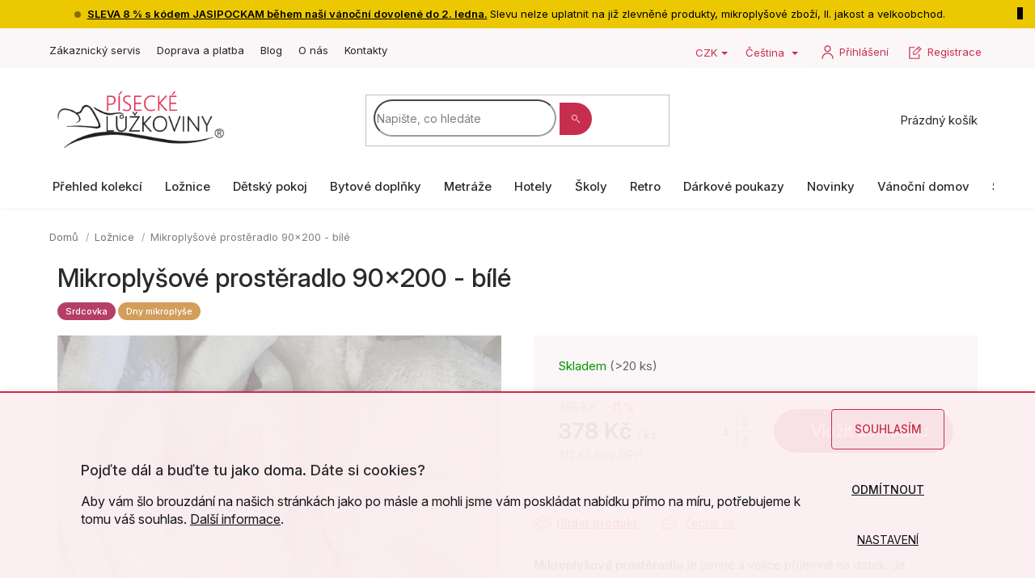

--- FILE ---
content_type: text/html; charset=utf-8
request_url: https://www.piseckeluzkoviny.cz/loznice/mikroplysove-prosteradlo-90x200-bile/
body_size: 31002
content:
<!doctype html><html lang="cs" dir="ltr" class="header-background-light external-fonts-loaded"><head><meta charset="utf-8" /><meta name="viewport" content="width=device-width,initial-scale=1" /><title>Mikroplyšové prostěradlo 90x200 - bílé - Písecké lůžkoviny</title><link rel="preconnect" href="https://cdn.myshoptet.com" /><link rel="dns-prefetch" href="https://cdn.myshoptet.com" /><link rel="preload" href="https://cdn.myshoptet.com/prj/dist/master/cms/libs/jquery/jquery-1.11.3.min.js" as="script" /><link href="https://cdn.myshoptet.com/prj/dist/master/cms/templates/frontend_templates/shared/css/font-face/open-sans.css" rel="stylesheet"><link href="https://cdn.myshoptet.com/prj/dist/master/shop/dist/font-shoptet-11.css.62c94c7785ff2cea73b2.css" rel="stylesheet"><script>
dataLayer = [];
dataLayer.push({'shoptet' : {
    "pageId": 1209,
    "pageType": "productDetail",
    "currency": "CZK",
    "currencyInfo": {
        "decimalSeparator": ",",
        "exchangeRate": 1,
        "priceDecimalPlaces": 0,
        "symbol": "K\u010d",
        "symbolLeft": 0,
        "thousandSeparator": " "
    },
    "language": "cs",
    "projectId": 231770,
    "product": {
        "id": 6819,
        "guid": "c19a95d3-af9c-11e8-a8f6-002590dad85e",
        "hasVariants": false,
        "codes": [
            {
                "code": 543923717,
                "quantity": "> 20",
                "stocks": [
                    {
                        "id": "ext",
                        "quantity": "> 20"
                    }
                ]
            }
        ],
        "code": "543923717",
        "name": "Mikroply\u0161ov\u00e9 prost\u011bradlo 90x200 - b\u00edl\u00e9",
        "appendix": "",
        "weight": 0.80000000000000004,
        "currentCategory": "Lo\u017enice",
        "currentCategoryGuid": "5d51fd65-6ccd-11e9-beb1-002590dad85e",
        "defaultCategory": "Lo\u017enice | Prost\u011bradla | Mikroply\u0161ov\u00e1 prost\u011bradla",
        "defaultCategoryGuid": "5d52e50c-6ccd-11e9-beb1-002590dad85e",
        "currency": "CZK",
        "priceWithVat": 378
    },
    "stocks": [
        {
            "id": "ext",
            "title": "Sklad",
            "isDeliveryPoint": 0,
            "visibleOnEshop": 1
        }
    ],
    "cartInfo": {
        "id": null,
        "freeShipping": false,
        "freeShippingFrom": 2000,
        "leftToFreeGift": {
            "formattedPrice": "0 K\u010d",
            "priceLeft": 0
        },
        "freeGift": false,
        "leftToFreeShipping": {
            "priceLeft": 2000,
            "dependOnRegion": 0,
            "formattedPrice": "2 000 K\u010d"
        },
        "discountCoupon": [],
        "getNoBillingShippingPrice": {
            "withoutVat": 0,
            "vat": 0,
            "withVat": 0
        },
        "cartItems": [],
        "taxMode": "ORDINARY"
    },
    "cart": [],
    "customer": {
        "priceRatio": 1,
        "priceListId": 1,
        "groupId": null,
        "registered": false,
        "mainAccount": false
    }
}});
dataLayer.push({'cookie_consent' : {
    "marketing": "denied",
    "analytics": "denied"
}});
document.addEventListener('DOMContentLoaded', function() {
    shoptet.consent.onAccept(function(agreements) {
        if (agreements.length == 0) {
            return;
        }
        dataLayer.push({
            'cookie_consent' : {
                'marketing' : (agreements.includes(shoptet.config.cookiesConsentOptPersonalisation)
                    ? 'granted' : 'denied'),
                'analytics': (agreements.includes(shoptet.config.cookiesConsentOptAnalytics)
                    ? 'granted' : 'denied')
            },
            'event': 'cookie_consent'
        });
    });
});
</script>
<meta property="og:type" content="website"><meta property="og:site_name" content="piseckeluzkoviny.cz"><meta property="og:url" content="https://www.piseckeluzkoviny.cz/loznice/mikroplysove-prosteradlo-90x200-bile/"><meta property="og:title" content="Mikroplyšové prostěradlo 90x200 - bílé - Písecké lůžkoviny"><meta name="author" content="Písecké lůžkoviny"><meta name="web_author" content="Shoptet.cz"><meta name="dcterms.rightsHolder" content="www.piseckeluzkoviny.cz"><meta name="robots" content="index,follow"><meta property="og:image" content="https://cdn.myshoptet.com/usr/www.piseckeluzkoviny.cz/user/shop/big/6819-3_navrh-bez-nazvu-2025-11-06t104631-006.jpg?690c6e82"><meta property="og:description" content="Mikroplyšové prostěradlo 90x200 - bílé. Mikroplyšové prostěradlo je jemné a velice příjemné na dotek. Je rychleschnoucí, snadno se udržuje, nemusí se žehlit, a je vhodné pro alergiky. Prostěradlo využijete hlavně v zimním období, kdy Vás díky termoregulačním vlastnostem příjemně zahřeje."><meta name="description" content="Mikroplyšové prostěradlo 90x200 - bílé. Mikroplyšové prostěradlo je jemné a velice příjemné na dotek. Je rychleschnoucí, snadno se udržuje, nemusí se žehlit, a je vhodné pro alergiky. Prostěradlo využijete hlavně v zimním období, kdy Vás díky termoregulačním vlastnostem příjemně zahřeje."><meta property="product:price:amount" content="378"><meta property="product:price:currency" content="CZK"><style>:root {--color-primary: #C72E4E;--color-primary-h: 347;--color-primary-s: 62%;--color-primary-l: 48%;--color-primary-hover: #C72E4E;--color-primary-hover-h: 347;--color-primary-hover-s: 62%;--color-primary-hover-l: 48%;--color-secondary: #C72E4E;--color-secondary-h: 347;--color-secondary-s: 62%;--color-secondary-l: 48%;--color-secondary-hover: #B32946;--color-secondary-hover-h: 347;--color-secondary-hover-s: 63%;--color-secondary-hover-l: 43%;--color-tertiary: #C72E4E;--color-tertiary-h: 347;--color-tertiary-s: 62%;--color-tertiary-l: 48%;--color-tertiary-hover: #C72E4E;--color-tertiary-hover-h: 347;--color-tertiary-hover-s: 62%;--color-tertiary-hover-l: 48%;--color-header-background: #ffffff;--template-font: "Open Sans";--template-headings-font: "Open Sans";--header-background-url: none;--cookies-notice-background: #1A1937;--cookies-notice-color: #F8FAFB;--cookies-notice-button-hover: #f5f5f5;--cookies-notice-link-hover: #27263f;--templates-update-management-preview-mode-content: "Náhled aktualizací šablony je aktivní pro váš prohlížeč."}</style>
    
    <link href="https://cdn.myshoptet.com/prj/dist/master/shop/dist/main-11.less.3b31371137d15b128f1e.css" rel="stylesheet" />
        
    <script>var shoptet = shoptet || {};</script>
    <script src="https://cdn.myshoptet.com/prj/dist/master/shop/dist/main-3g-header.js.05f199e7fd2450312de2.js"></script>
<!-- User include --><!-- api 427(81) html code header -->
<link rel="stylesheet" href="https://cdn.myshoptet.com/usr/api2.dklab.cz/user/documents/_doplnky/instagram/231770/11/231770_11.css" type="text/css" /><style>
        :root {
            --dklab-instagram-header-color: #000000;  
            --dklab-instagram-header-background: #DDDDDD;  
            --dklab-instagram-font-weight: 700;
            --dklab-instagram-font-size: 180%;
            --dklab-instagram-logoUrl: url(https://cdn.myshoptet.com/usr/api2.dklab.cz/user/documents/_doplnky/instagram/img/logo-duha.png); 
            --dklab-instagram-logo-size-width: 40px;
            --dklab-instagram-logo-size-height: 40px;                        
            --dklab-instagram-hover-content: 0;                        
            --dklab-instagram-padding: 0px;                        
            --dklab-instagram-border-color: #888888;
            
        }
        </style>
<!-- api 608(256) html code header -->
<link rel="stylesheet" href="https://cdn.myshoptet.com/usr/api2.dklab.cz/user/documents/_doplnky/bannery/231770/4094/231770_4094.css" type="text/css" /><style>
        :root {
            --dklab-bannery-b-hp-padding: 15px;
            --dklab-bannery-b-hp-box-padding: 0px;
            --dklab-bannery-b-hp-big-screen: 25%;
            --dklab-bannery-b-hp-medium-screen: 25%;
            --dklab-bannery-b-hp-small-screen: 33.333%;
            --dklab-bannery-b-hp-tablet-screen: 33.333%;
            --dklab-bannery-b-hp-mobile-screen: 50%;

            --dklab-bannery-i-hp-icon-color: #000000;
            --dklab-bannery-i-hp-color: #000000;
            --dklab-bannery-i-hp-background: #FFFFFF;            
            
            --dklab-bannery-i-d-icon-color: #000000;
            --dklab-bannery-i-d-color: #000000;
            --dklab-bannery-i-d-background: #FFFFFF;


            --dklab-bannery-i-hp-w-big-screen: 4;
            --dklab-bannery-i-hp-w-medium-screen: 4;
            --dklab-bannery-i-hp-w-small-screen: 4;
            --dklab-bannery-i-hp-w-tablet-screen: 4;
            --dklab-bannery-i-hp-w-mobile-screen: 2;
            
            --dklab-bannery-i-d-w-big-screen: 4;
            --dklab-bannery-i-d-w-medium-screen: 4;
            --dklab-bannery-i-d-w-small-screen: 4;
            --dklab-bannery-i-d-w-tablet-screen: 4;
            --dklab-bannery-i-d-w-mobile-screen: 2;

        }</style>
<!-- api 1881(1446) html code header -->
<script>var bianoPixelConfig={debug:false,merchantId:"cz9efdc0155f1d3ff5cecb6b0735c257c12314ae08",project:"biano.cz"}</script>
<!-- api 1957(1513) html code header -->
<link rel="stylesheet" href="https://cdn.myshoptet.com/usr/api2.dklab.cz/user/documents/_doplnky/stitky/231770/584/231770_584.css" type="text/css" /><style>
        :root {
            --dklab-stitky-text-color: #000000;
            --dklab-stitky-background-color: #FFFFFF;
            --dklab-stitky-border-color: #ECECEC;
            --dklab-stitky-point-color: #FFFFFF;
            --dklab-stitky-shadow-color: #A0A0A0;
            --dklab-stitky-btn-color: #FFFFFF;
            --dklab-stitky-btn-background: #333333;
            --dklab-stitky-point-border: rgba(160,160,160,0.48);
            --dklab-stitky-point-bg: rgba(160,160,160,0.48);
            --dklab-stitky-point-bg-hover: rgba(160,160,160,0.8);
        }
        </style>
<!-- api 473(125) html code header -->

                <style>
                    #order-billing-methods .radio-wrapper[data-guid="bfbcf9a3-9b1e-11ed-a84f-002590dc5efc"]:not(.cggooglepay), #order-billing-methods .radio-wrapper[data-guid="bfcab24b-9b1e-11ed-a84f-002590dc5efc"]:not(.cggooglepay), #order-billing-methods .radio-wrapper[data-guid="e09a0fc4-20f5-11ec-a39f-002590dc5efc"]:not(.cgapplepay), #order-billing-methods .radio-wrapper[data-guid="e1933f9f-20f5-11ec-a39f-002590dc5efc"]:not(.cgapplepay) {
                        display: none;
                    }
                </style>
                <script type="text/javascript">
                    document.addEventListener('DOMContentLoaded', function() {
                        if (getShoptetDataLayer('pageType') === 'billingAndShipping') {
                            
                try {
                    if (window.ApplePaySession && window.ApplePaySession.canMakePayments()) {
                        
                        if (document.querySelector('#order-billing-methods .radio-wrapper[data-guid="e09a0fc4-20f5-11ec-a39f-002590dc5efc"]')) {
                            document.querySelector('#order-billing-methods .radio-wrapper[data-guid="e09a0fc4-20f5-11ec-a39f-002590dc5efc"]').classList.add('cgapplepay');
                        }
                        

                        if (document.querySelector('#order-billing-methods .radio-wrapper[data-guid="e1933f9f-20f5-11ec-a39f-002590dc5efc"]')) {
                            document.querySelector('#order-billing-methods .radio-wrapper[data-guid="e1933f9f-20f5-11ec-a39f-002590dc5efc"]').classList.add('cgapplepay');
                        }
                        
                    }
                } catch (err) {} 
            
                            
                const cgBaseCardPaymentMethod = {
                        type: 'CARD',
                        parameters: {
                            allowedAuthMethods: ["PAN_ONLY", "CRYPTOGRAM_3DS"],
                            allowedCardNetworks: [/*"AMEX", "DISCOVER", "INTERAC", "JCB",*/ "MASTERCARD", "VISA"]
                        }
                };
                
                function cgLoadScript(src, callback)
                {
                    var s,
                        r,
                        t;
                    r = false;
                    s = document.createElement('script');
                    s.type = 'text/javascript';
                    s.src = src;
                    s.onload = s.onreadystatechange = function() {
                        if ( !r && (!this.readyState || this.readyState == 'complete') )
                        {
                            r = true;
                            callback();
                        }
                    };
                    t = document.getElementsByTagName('script')[0];
                    t.parentNode.insertBefore(s, t);
                } 
                
                function cgGetGoogleIsReadyToPayRequest() {
                    return Object.assign(
                        {},
                        {
                            apiVersion: 2,
                            apiVersionMinor: 0
                        },
                        {
                            allowedPaymentMethods: [cgBaseCardPaymentMethod]
                        }
                    );
                }

                function onCgGooglePayLoaded() {
                    let paymentsClient = new google.payments.api.PaymentsClient({environment: 'PRODUCTION'});
                    paymentsClient.isReadyToPay(cgGetGoogleIsReadyToPayRequest()).then(function(response) {
                        if (response.result) {
                            
                        if (document.querySelector('#order-billing-methods .radio-wrapper[data-guid="bfbcf9a3-9b1e-11ed-a84f-002590dc5efc"]')) {
                            document.querySelector('#order-billing-methods .radio-wrapper[data-guid="bfbcf9a3-9b1e-11ed-a84f-002590dc5efc"]').classList.add('cggooglepay');
                        }
                        

                        if (document.querySelector('#order-billing-methods .radio-wrapper[data-guid="bfcab24b-9b1e-11ed-a84f-002590dc5efc"]')) {
                            document.querySelector('#order-billing-methods .radio-wrapper[data-guid="bfcab24b-9b1e-11ed-a84f-002590dc5efc"]').classList.add('cggooglepay');
                        }
                        	 	 	 	 	 
                        }
                    })
                    .catch(function(err) {});
                }
                
                cgLoadScript('https://pay.google.com/gp/p/js/pay.js', onCgGooglePayLoaded);
            
                        }
                    });
                </script> 
                
<!-- service 427(81) html code header -->
<link rel="stylesheet" href="https://cdn.myshoptet.com/usr/api2.dklab.cz/user/documents/_doplnky/instagram/font/instagramplus.css" type="text/css" />

<!-- service 608(256) html code header -->
<link rel="stylesheet" href="https://cdn.myshoptet.com/usr/api.dklab.cz/user/documents/fontawesome/css/all.css?v=1.02" type="text/css" />
<!-- service 708(354) html code header -->
<link href="https://cdn.myshoptet.com/usr/302565.myshoptet.com/user/documents/assets/gifts/fv-studio-app-gifts.css?25.4.29" rel="stylesheet">
<link href="https://cdn.myshoptet.com/usr/302565.myshoptet.com/user/documents/assets/gifts/fv-studio-app-gifts.Classic.css?25.4.29" rel="stylesheet">

<style>
.ordering-process.id--9 [id~=free-gift-wrapper] ul li:hover,
.ordering-process.id--9 [class~=free-gifts-wrapper] ul li:hover,
.content-window.cart-window [class~=free-gifts-wrapper] ul li:hover {
    border-color: #C72E4E;
}

.ordering-process.id--9 [id~=free-gift-wrapper] ul li:not(.hidden-colorbox-visible),
.ordering-process.id--9 [class~=free-gifts-wrapper] ul li.active,
.content-window.cart-window [class~=free-gifts-wrapper] ul li.active {
    border-color: #C72E4E;
    border-width: 2px;
}

.fvstudio-delivery-info-single-gift {
border-color: #C72E4E;
}

</style>
<!-- service 1881(1446) html code header -->
<script>
    document.addEventListener("DOMContentLoaded",()=>{var b,i,a,n,o,p,x,s;b=window,i=document,a=bianoPixelConfig,b.bianoTrack||((o=b.bianoTrack=function(){o.callMethod?o.callMethod.apply(o,arguments):o.queue.push(arguments)}).push=o,o.queue=[],a=a||{},n=shoptet.consent.isAccepted("analytics"),o.push("consent",n),o.push("init",a.merchantId),s="script",(p=i.createElement(s)).async=!0,p.src="https://"+(n?"pixel."+a.project:"bianopixel.com")+"/"+(a.debug?"debug":"min")+"/pixel.js",(x=i.getElementsByTagName(s)[0]).parentNode.insertBefore(p,x));const dl=getShoptetDataLayer();switch(dl.pageType){case"productDetail":bianoTrack("track","product_view",{id:(dl.product.code||dl.product.codes[0].code).toString(),source:"shoptet"});break;case"thankYou":bianoTrack("track","purchase",{id:dl.order.orderNo.toString(),order_price:parseFloat(dl.order.total),currency:dl.order.currencyCode,items:dl.order.content.map(item=>({id:item.sku.toString(),quantity:parseInt(item.quantity),unit_price:parseFloat(item.price)})),source:"shoptet"});break;default:bianoTrack("track","page_view",{source:"shoptet"})}document.addEventListener("ShoptetCartAddCartItem",()=>{const dl=getShoptetDataLayer();if(dl.cart&&dl.cart.length){const item=dl.cart[dl.cart.length-1];bianoTrack("track","add_to_cart",{id:item.code.toString(),quantity:parseInt(item.quantity),unit_price:parseFloat(item.priceWithVat),currency:dl.currency,source:"shoptet"})}}),shoptet.scripts.setCustomCallback("shoptet.consent.set",(function(args){args[0].includes("analytics")&&bianoTrack("consent",!0)}))});
</script>
<!-- service 1908(1473) html code header -->
<script type="text/javascript">
    var eshop = {
        'host': 'www.piseckeluzkoviny.cz',
        'projectId': 231770,
        'template': 'Classic',
        'lang': 'cs',
    };
</script>

<link href="https://cdn.myshoptet.com/usr/honzabartos.myshoptet.com/user/documents/style.css?v=277" rel="stylesheet"/>
<script src="https://cdn.myshoptet.com/usr/honzabartos.myshoptet.com/user/documents/script.js?v=268" type="text/javascript"></script>

<style>
.up-callout {
    background-color: rgba(33, 150, 243, 0.1); /* Soft info blue with transparency */
    border: 1px solid rgba(33, 150, 243, 0.3); /* Subtle blue border */
    border-radius: 8px; /* Rounded corners */
    padding: 15px 20px; /* Comfortable padding */
    box-shadow: 0 2px 5px rgba(0, 0, 0, 0.1); /* Subtle shadow for depth */
    max-width: 600px; /* Optional: Limits width for readability */
    margin: 20px auto; /* Centers the box with some spacing */
}

.up-callout p {
    margin: 0; /* Removes default paragraph margin */
    color: #333; /* Dark text for contrast */
    font-size: 16px; /* Readable font size */
    line-height: 1.5; /* Improves readability */
}
</style>
<!-- project html code header -->
<!-- Externí styly -->
<link rel="stylesheet" media="screen" href="/user/documents/upload/grafika/style.css?v120">
<link rel="stylesheet" href="/user/documents/upload/grafika/ikony/font-awesome/css/font-awesome.min.css">

<!-- Fonty písma -->
<link rel="preconnect" href="https://fonts.googleapis.com">
<link rel="preconnect" href="https://fonts.gstatic.com" crossorigin>
<link href="https://fonts.googleapis.com/css2?family=Inter:ital,opsz,wght@0,14..32,100..900;1,14..32,100..900&display=swap" rel="stylesheet">

<!-- Verifikace Facebook -->
<meta name="facebook-domain-verification" content="ocadbgljs05193fauvf41p4mc273pw" />
  
<!-- Verifikace Pinterest -->
<meta name="p:domain_verify" content="009c4df7a0d2448591e7b8f4a7773b76"/>
  
<!-- Verifikace Google Search Console -->
<meta name="google-site-verification" content="eQ6GDQqcfYvyqtpRpN1q_PKihzaKRW9iitGMQayt7Tw" />
  
<!-- Verifikace Seznam Webmaster Tools -->
<meta name="seznam-wmt" content="f7406cbJVnETR2OuxEMxEpUY5SB8jVmA" />
  
<!-- Microsoft Clarity starts -->
<script type="text/javascript">
      (function(c,l,a,r,i,t,y){
          c[a]=c[a]||function(){(c[a].q=c[a].q||[]).push(arguments)};
          t=l.createElement(r);t.async=1;t.src="https://www.clarity.ms/tag/"+i;
          y=l.getElementsByTagName(r)[0];y.parentNode.insertBefore(t,y);
      })(window, document, "clarity", "script", "rabih8gd63");
</script>
<!-- Microsoft Clarity stops -->

<!-- /User include --><link rel="shortcut icon" href="/favicon.ico" type="image/x-icon" /><link rel="canonical" href="https://www.piseckeluzkoviny.cz/mikroplysove-prosteradlo-90x200-bile/" /><link rel="alternate" hreflang="cs" href="https://www.piseckeluzkoviny.cz/mikroplysove-prosteradlo-90x200-bile/" /><link rel="alternate" hreflang="sk" href="https://www.piseckeluzkoviny.cz/sk/mikroplysova-plachta-90x200-biela/" /><link rel="alternate" hreflang="x-default" href="https://www.piseckeluzkoviny.cz/mikroplysove-prosteradlo-90x200-bile/" />    <!-- Global site tag (gtag.js) - Google Analytics -->
    <script async src="https://www.googletagmanager.com/gtag/js?id=G-J80M099KPQ"></script>
    <script>
        
        window.dataLayer = window.dataLayer || [];
        function gtag(){dataLayer.push(arguments);}
        

                    console.debug('default consent data');

            gtag('consent', 'default', {"ad_storage":"denied","analytics_storage":"denied","ad_user_data":"denied","ad_personalization":"denied","wait_for_update":500});
            dataLayer.push({
                'event': 'default_consent'
            });
        
        gtag('js', new Date());

        
                gtag('config', 'G-J80M099KPQ', {"groups":"GA4","send_page_view":false,"content_group":"productDetail","currency":"CZK","page_language":"cs"});
        
                gtag('config', 'AW-855255988', {"allow_enhanced_conversions":true});
        
        
        
        
        
                    gtag('event', 'page_view', {"send_to":"GA4","page_language":"cs","content_group":"productDetail","currency":"CZK"});
        
                gtag('set', 'currency', 'CZK');

        gtag('event', 'view_item', {
            "send_to": "UA",
            "items": [
                {
                    "id": "543923717",
                    "name": "Mikroply\u0161ov\u00e9 prost\u011bradlo 90x200 - b\u00edl\u00e9",
                    "category": "Lo\u017enice \/ Prost\u011bradla \/ Mikroply\u0161ov\u00e1 prost\u011bradla",
                                                            "price": 312
                }
            ]
        });
        
        
        
        
        
                    gtag('event', 'view_item', {"send_to":"GA4","page_language":"cs","content_group":"productDetail","value":312,"currency":"CZK","items":[{"item_id":"543923717","item_name":"Mikroply\u0161ov\u00e9 prost\u011bradlo 90x200 - b\u00edl\u00e9","item_category":"Lo\u017enice","item_category2":"Prost\u011bradla","item_category3":"Mikroply\u0161ov\u00e1 prost\u011bradla","price":312,"quantity":1,"index":0}]});
        
        
        
        
        
        
        
        document.addEventListener('DOMContentLoaded', function() {
            if (typeof shoptet.tracking !== 'undefined') {
                for (var id in shoptet.tracking.bannersList) {
                    gtag('event', 'view_promotion', {
                        "send_to": "UA",
                        "promotions": [
                            {
                                "id": shoptet.tracking.bannersList[id].id,
                                "name": shoptet.tracking.bannersList[id].name,
                                "position": shoptet.tracking.bannersList[id].position
                            }
                        ]
                    });
                }
            }

            shoptet.consent.onAccept(function(agreements) {
                if (agreements.length !== 0) {
                    console.debug('gtag consent accept');
                    var gtagConsentPayload =  {
                        'ad_storage': agreements.includes(shoptet.config.cookiesConsentOptPersonalisation)
                            ? 'granted' : 'denied',
                        'analytics_storage': agreements.includes(shoptet.config.cookiesConsentOptAnalytics)
                            ? 'granted' : 'denied',
                                                                                                'ad_user_data': agreements.includes(shoptet.config.cookiesConsentOptPersonalisation)
                            ? 'granted' : 'denied',
                        'ad_personalization': agreements.includes(shoptet.config.cookiesConsentOptPersonalisation)
                            ? 'granted' : 'denied',
                        };
                    console.debug('update consent data', gtagConsentPayload);
                    gtag('consent', 'update', gtagConsentPayload);
                    dataLayer.push(
                        { 'event': 'update_consent' }
                    );
                }
            });
        });
    </script>
</head><body class="desktop id-1209 in-loznice template-11 type-product type-detail one-column-body columns-4 ums_forms_redesign--off ums_a11y_category_page--on ums_discussion_rating_forms--off ums_flags_display_unification--on ums_a11y_login--off mobile-header-version-0"><noscript>
    <style>
        #header {
            padding-top: 0;
            position: relative !important;
            top: 0;
        }
        .header-navigation {
            position: relative !important;
        }
        .overall-wrapper {
            margin: 0 !important;
        }
        body:not(.ready) {
            visibility: visible !important;
        }
    </style>
    <div class="no-javascript">
        <div class="no-javascript__title">Musíte změnit nastavení vašeho prohlížeče</div>
        <div class="no-javascript__text">Podívejte se na: <a href="https://www.google.com/support/bin/answer.py?answer=23852">Jak povolit JavaScript ve vašem prohlížeči</a>.</div>
        <div class="no-javascript__text">Pokud používáte software na blokování reklam, může být nutné povolit JavaScript z této stránky.</div>
        <div class="no-javascript__text">Děkujeme.</div>
    </div>
</noscript>

        <div id="fb-root"></div>
        <script>
            window.fbAsyncInit = function() {
                FB.init({
//                    appId            : 'your-app-id',
                    autoLogAppEvents : true,
                    xfbml            : true,
                    version          : 'v19.0'
                });
            };
        </script>
        <script async defer crossorigin="anonymous" src="https://connect.facebook.net/cs_CZ/sdk.js"></script>    <div class="siteCookies siteCookies--left siteCookies--dark js-siteCookies" role="dialog" data-testid="cookiesPopup" data-nosnippet>
        <div class="siteCookies__form">
            <div class="siteCookies__content">
                <div class="siteCookies__text">
                    <h3>Pojďte dál a buďte tu jako doma. Dáte si cookies?</h3>
Aby vám šlo brouzdání na našich stránkách jako po másle a mohli jsme vám poskládat nabídku přímo na míru, potřebujeme k tomu váš souhlas. <a href="/podminky-ochrany-osobnich-udaju/">Další informace</a>.
                </div>
                <p class="siteCookies__links">
                    <button class="siteCookies__link js-cookies-settings" aria-label="Nastavení cookies" data-testid="cookiesSettings">Nastavení</button>
                </p>
            </div>
            <div class="siteCookies__buttonWrap">
                                    <button class="siteCookies__button js-cookiesConsentSubmit" value="reject" aria-label="Odmítnout cookies" data-testid="buttonCookiesReject">Odmítnout</button>
                                <button class="siteCookies__button js-cookiesConsentSubmit" value="all" aria-label="Přijmout cookies" data-testid="buttonCookiesAccept">Souhlasím</button>
            </div>
        </div>
        <script>
            document.addEventListener("DOMContentLoaded", () => {
                const siteCookies = document.querySelector('.js-siteCookies');
                document.addEventListener("scroll", shoptet.common.throttle(() => {
                    const st = document.documentElement.scrollTop;
                    if (st > 1) {
                        siteCookies.classList.add('siteCookies--scrolled');
                    } else {
                        siteCookies.classList.remove('siteCookies--scrolled');
                    }
                }, 100));
            });
        </script>
    </div>
<a href="#content" class="skip-link sr-only">Přejít na obsah</a><div class="overall-wrapper"><div class="site-msg information"><div class="container"><div class="text"><span class="tecka-blikajici"></span><a href="/srdcovky-nasich-zakazniku/">SLEVA 8 % s kódem JASIPOCKAM během naší vánoční dovolené do 2. ledna.</a> <span style="font-weight: 400">Slevu nelze uplatnit na již zlevněné produkty, mikroplyšové zboží, II. jakost a velkoobchod.</span></div><div class="close js-close-information-msg"></div></div></div><div class="user-action"><div class="container"><div class="user-action-in"><div class="user-action-login popup-widget login-widget"><div class="popup-widget-inner"><h2 id="loginHeading">Přihlášení k vašemu účtu</h2><div id="customerLogin"><form action="/action/Customer/Login/" method="post" id="formLoginIncluded" class="csrf-enabled formLogin" data-testid="formLogin"><input type="hidden" name="referer" value="" /><div class="form-group"><div class="input-wrapper email js-validated-element-wrapper no-label"><input type="email" name="email" class="form-control" autofocus placeholder="E-mailová adresa (např. jan@novak.cz)" data-testid="inputEmail" autocomplete="email" required /></div></div><div class="form-group"><div class="input-wrapper password js-validated-element-wrapper no-label"><input type="password" name="password" class="form-control" placeholder="Heslo" data-testid="inputPassword" autocomplete="current-password" required /><span class="no-display">Nemůžete vyplnit toto pole</span><input type="text" name="surname" value="" class="no-display" /></div></div><div class="form-group"><div class="login-wrapper"><button type="submit" class="btn btn-secondary btn-text btn-login" data-testid="buttonSubmit">Přihlásit se</button><div class="password-helper"><a href="/registrace/" data-testid="signup" rel="nofollow">Nová registrace</a><a href="/klient/zapomenute-heslo/" rel="nofollow">Zapomenuté heslo</a></div></div></div><div class="social-login-buttons"><div class="social-login-buttons-divider"><span>nebo</span></div><div class="form-group"><a href="/action/Social/login/?provider=Google" class="login-btn google" rel="nofollow"><span class="login-google-icon"></span><strong>Přihlásit se přes Google</strong></a></div><div class="form-group"><a href="/action/Social/login/?provider=Seznam" class="login-btn seznam" rel="nofollow"><span class="login-seznam-icon"></span><strong>Přihlásit se přes Seznam</strong></a></div></div></form>
</div></div></div>
    <div id="cart-widget" class="user-action-cart popup-widget cart-widget loader-wrapper" data-testid="popupCartWidget" role="dialog" aria-hidden="true"><div class="popup-widget-inner cart-widget-inner place-cart-here"><div class="loader-overlay"><div class="loader"></div></div></div><div class="cart-widget-button"><a href="/kosik/" class="btn btn-conversion" id="continue-order-button" rel="nofollow" data-testid="buttonNextStep">Pokračovat do košíku</a></div></div></div>
</div></div><div class="top-navigation-bar" data-testid="topNavigationBar">

    <div class="container">

        <div class="top-navigation-contacts">
                    </div>

                            <div class="top-navigation-menu">
                <div class="top-navigation-menu-trigger"></div>
                <ul class="top-navigation-bar-menu">
                                            <li class="top-navigation-menu-item-17375">
                            <a href="/zakaznicky-servis/">Zákaznický servis</a>
                        </li>
                                            <li class="top-navigation-menu-item-external-395">
                            <a href="/doprava-a-platba/">Doprava a platba</a>
                        </li>
                                            <li class="top-navigation-menu-item-8515">
                            <a href="/blog/">Blog</a>
                        </li>
                                            <li class="top-navigation-menu-item-8120">
                            <a href="/o-nas/">O nás</a>
                        </li>
                                            <li class="top-navigation-menu-item-29">
                            <a href="/kontakty/">Kontakty</a>
                        </li>
                                    </ul>
                <ul class="top-navigation-bar-menu-helper"></ul>
            </div>
        
        <div class="top-navigation-tools top-navigation-tools--language">
            <div class="responsive-tools">
                <a href="#" class="toggle-window" data-target="search" aria-label="Hledat" data-testid="linkSearchIcon"></a>
                                                            <a href="#" class="toggle-window" data-target="login"></a>
                                                    <a href="#" class="toggle-window" data-target="navigation" aria-label="Menu" data-testid="hamburgerMenu"></a>
            </div>
                <div class="languagesMenu">
        <button id="topNavigationDropdown" class="languagesMenu__flags" type="button" data-toggle="dropdown" aria-haspopup="true" aria-expanded="false">
            <svg aria-hidden="true" style="position: absolute; width: 0; height: 0; overflow: hidden;" version="1.1" xmlns="http://www.w3.org/2000/svg" xmlns:xlink="http://www.w3.org/1999/xlink"><defs><symbol id="shp-flag-CZ" viewBox="0 0 32 32"><title>CZ</title><path fill="#0052b4" style="fill: var(--color20, #0052b4)" d="M0 5.334h32v21.333h-32v-21.333z"></path><path fill="#d80027" style="fill: var(--color19, #d80027)" d="M32 16v10.666h-32l13.449-10.666z"></path><path fill="#f0f0f0" style="fill: var(--color21, #f0f0f0)" d="M32 5.334v10.666h-18.551l-13.449-10.666z"></path></symbol><symbol id="shp-flag-SK" viewBox="0 0 32 32"><title>SK</title><path fill="#f0f0f0" style="fill: var(--color21, #f0f0f0)" d="M0 5.334h32v21.333h-32v-21.333z"></path><path fill="#0052b4" style="fill: var(--color20, #0052b4)" d="M0 12.29h32v7.42h-32v-7.42z"></path><path fill="#d80027" style="fill: var(--color19, #d80027)" d="M0 19.71h32v6.957h-32v-6.956z"></path><path fill="#f0f0f0" style="fill: var(--color21, #f0f0f0)" d="M8.092 11.362v5.321c0 3.027 3.954 3.954 3.954 3.954s3.954-0.927 3.954-3.954v-5.321h-7.908z"></path><path fill="#d80027" style="fill: var(--color19, #d80027)" d="M9.133 11.518v5.121c0 0.342 0.076 0.665 0.226 0.968 1.493 0 3.725 0 5.373 0 0.15-0.303 0.226-0.626 0.226-0.968v-5.121h-5.826z"></path><path fill="#f0f0f0" style="fill: var(--color21, #f0f0f0)" d="M13.831 15.089h-1.339v-0.893h0.893v-0.893h-0.893v-0.893h-0.893v0.893h-0.893v0.893h0.893v0.893h-1.339v0.893h1.339v0.893h0.893v-0.893h1.339z"></path><path fill="#0052b4" style="fill: var(--color20, #0052b4)" d="M10.577 18.854c0.575 0.361 1.166 0.571 1.469 0.665 0.303-0.093 0.894-0.303 1.469-0.665 0.58-0.365 0.987-0.782 1.218-1.246-0.255-0.18-0.565-0.286-0.901-0.286-0.122 0-0.241 0.015-0.355 0.041-0.242-0.55-0.791-0.934-1.43-0.934s-1.188 0.384-1.43 0.934c-0.114-0.027-0.233-0.041-0.355-0.041-0.336 0-0.646 0.106-0.901 0.286 0.231 0.465 0.637 0.882 1.217 1.246z"></path></symbol></defs></svg>
            <svg class="shp-flag shp-flag-CZ">
                <use xlink:href="#shp-flag-CZ"></use>
            </svg>
            <span class="caret"></span>
        </button>
        <div class="languagesMenu__content" aria-labelledby="topNavigationDropdown">
                            <div class="languagesMenu__box toggle-window js-languagesMenu__box" data-hover="true" data-target="currency">
                    <div class="languagesMenu__header languagesMenu__header--name">Měna</div>
                    <div class="languagesMenu__header languagesMenu__header--actual" data-toggle="dropdown">CZK<span class="caret"></span></div>
                    <ul class="languagesMenu__list languagesMenu__list--currency">
                                                    <li class="languagesMenu__list__item">
                                <a href="/action/Currency/changeCurrency/?currencyCode=CZK" rel="nofollow" class="languagesMenu__list__link languagesMenu__list__link--currency">CZK</a>
                            </li>
                                                    <li class="languagesMenu__list__item">
                                <a href="/action/Currency/changeCurrency/?currencyCode=EUR" rel="nofollow" class="languagesMenu__list__link languagesMenu__list__link--currency">EUR</a>
                            </li>
                                            </ul>
                </div>
                                        <div class="languagesMenu__box toggle-window js-languagesMenu__box" data-hover="true" data-target="language">
                    <div class="languagesMenu__header languagesMenu__header--name">Jazyk</div>
                    <div class="languagesMenu__header languagesMenu__header--actual" data-toggle="dropdown">
                                                                                    
                                    Čeština
                                
                                                                                                                                <span class="caret"></span>
                    </div>
                    <ul class="languagesMenu__list languagesMenu__list--language">
                                                    <li>
                                <a href="/action/Language/changeLanguage/?language=cs" rel="nofollow" class="languagesMenu__list__link">
                                    <svg class="shp-flag shp-flag-CZ">
                                        <use xlink:href="#shp-flag-CZ"></use>
                                    </svg>
                                    <span class="languagesMenu__list__name languagesMenu__list__name--actual">Čeština</span>
                                </a>
                            </li>
                                                    <li>
                                <a href="/action/Language/changeLanguage/?language=sk" rel="nofollow" class="languagesMenu__list__link">
                                    <svg class="shp-flag shp-flag-SK">
                                        <use xlink:href="#shp-flag-SK"></use>
                                    </svg>
                                    <span class="languagesMenu__list__name">Slovenčina</span>
                                </a>
                            </li>
                                            </ul>
                </div>
                    </div>
    </div>
            <a href="/login/?backTo=%2Floznice%2Fmikroplysove-prosteradlo-90x200-bile%2F" class="top-nav-button top-nav-button-login primary login toggle-window" data-target="login" data-testid="signin" rel="nofollow"><span>Přihlášení</span></a>        </div>

    </div>

</div>
<header id="header"><div class="container navigation-wrapper">
    <div class="header-top">
        <div class="site-name-wrapper">
            <div class="site-name"><a href="/" data-testid="linkWebsiteLogo"><img src="https://cdn.myshoptet.com/usr/www.piseckeluzkoviny.cz/user/logos/logo-v03.png" alt="Písecké lůžkoviny" fetchpriority="low" /></a></div>        </div>
        <div class="search" itemscope itemtype="https://schema.org/WebSite">
            <meta itemprop="headline" content="Ložnice"/><meta itemprop="url" content="https://www.piseckeluzkoviny.cz"/><meta itemprop="text" content="Mikroplyšové prostěradlo 90x200 - bílé. Mikroplyšové prostěradlo&amp;amp;nbsp;je jemné a velice příjemné na dotek. Je rychleschnoucí, snadno se udržuje, nemusí se žehlit, a je vhodné pro alergiky. Prostěradlo využijete hlavně v zimním období, kdy Vás díky termoregulačním vlastnostem příjemně zahřeje."/>            <form action="/action/ProductSearch/prepareString/" method="post"
    id="formSearchForm" class="search-form compact-form js-search-main"
    itemprop="potentialAction" itemscope itemtype="https://schema.org/SearchAction" data-testid="searchForm">
    <fieldset>
        <meta itemprop="target"
            content="https://www.piseckeluzkoviny.cz/vyhledavani/?string={string}"/>
        <input type="hidden" name="language" value="cs"/>
        
            
<input
    type="search"
    name="string"
        class="query-input form-control search-input js-search-input"
    placeholder="Napište, co hledáte"
    autocomplete="off"
    required
    itemprop="query-input"
    aria-label="Vyhledávání"
    data-testid="searchInput"
>
            <button type="submit" class="btn btn-default" data-testid="searchBtn">Hledat</button>
        
    </fieldset>
</form>
        </div>
        <div class="navigation-buttons">
                
    <a href="/kosik/" class="btn btn-icon toggle-window cart-count" data-target="cart" data-hover="true" data-redirect="true" data-testid="headerCart" rel="nofollow" aria-haspopup="dialog" aria-expanded="false" aria-controls="cart-widget">
        
                <span class="sr-only">Nákupní košík</span>
        
            <span class="cart-price visible-lg-inline-block" data-testid="headerCartPrice">
                                    Prázdný košík                            </span>
        
    
            </a>
        </div>
    </div>
    <nav id="navigation" aria-label="Hlavní menu" data-collapsible="true"><div class="navigation-in menu"><ul class="menu-level-1" role="menubar" data-testid="headerMenuItems"><li class="menu-item-16875" role="none"><a href="/kolekce/" data-testid="headerMenuItem" role="menuitem" aria-expanded="false"><b>Přehled kolekcí</b></a></li>
<li class="menu-item-1209 ext" role="none"><a href="/loznice/" class="active" data-testid="headerMenuItem" role="menuitem" aria-haspopup="true" aria-expanded="false"><b>Ložnice</b><span class="submenu-arrow"></span></a><ul class="menu-level-2" aria-label="Ložnice" tabindex="-1" role="menu"><li class="menu-item-1251 has-third-level" role="none"><a href="/povleceni/" class="menu-image" data-testid="headerMenuItem" tabindex="-1" aria-hidden="true"><img src="data:image/svg+xml,%3Csvg%20width%3D%22140%22%20height%3D%22100%22%20xmlns%3D%22http%3A%2F%2Fwww.w3.org%2F2000%2Fsvg%22%3E%3C%2Fsvg%3E" alt="" aria-hidden="true" width="140" height="100"  data-src="https://cdn.myshoptet.com/usr/www.piseckeluzkoviny.cz/user/categories/thumb/punt__ky1.jpg" fetchpriority="low" /></a><div><a href="/povleceni/" data-testid="headerMenuItem" role="menuitem"><span>Povlečení</span></a>
                                                    <ul class="menu-level-3" role="menu">
                                                                    <li class="menu-item-1254" role="none">
                                        <a href="/bavlnene-povleceni-de-luxe/" data-testid="headerMenuItem" role="menuitem">
                                            Bavlněné povlečení DE LUXE</a>,                                    </li>
                                                                    <li class="menu-item-1266" role="none">
                                        <a href="/krepove-povleceni/" data-testid="headerMenuItem" role="menuitem">
                                            Krepové povlečení</a>,                                    </li>
                                                                    <li class="menu-item-16371" role="none">
                                        <a href="/bavlneny-saten/" data-testid="headerMenuItem" role="menuitem">
                                            Bavlněný satén</a>,                                    </li>
                                                                    <li class="menu-item-1596" role="none">
                                        <a href="/mikroplysove-povleceni/" data-testid="headerMenuItem" role="menuitem">
                                            Mikroplyšové povlečení</a>                                    </li>
                                                            </ul>
                        </div></li><li class="menu-item-1506 has-third-level" role="none"><a href="/samostatne-povlaky/" class="menu-image" data-testid="headerMenuItem" tabindex="-1" aria-hidden="true"><img src="data:image/svg+xml,%3Csvg%20width%3D%22140%22%20height%3D%22100%22%20xmlns%3D%22http%3A%2F%2Fwww.w3.org%2F2000%2Fsvg%22%3E%3C%2Fsvg%3E" alt="" aria-hidden="true" width="140" height="100"  data-src="https://cdn.myshoptet.com/usr/www.piseckeluzkoviny.cz/user/categories/thumb/29691_ppodzims.jpg" fetchpriority="low" /></a><div><a href="/samostatne-povlaky/" data-testid="headerMenuItem" role="menuitem"><span>Samostatné povlaky</span></a>
                                                    <ul class="menu-level-3" role="menu">
                                                                    <li class="menu-item-1521" role="none">
                                        <a href="/povlaky-na-polstare/" data-testid="headerMenuItem" role="menuitem">
                                            Povlaky na polštáře</a>,                                    </li>
                                                                    <li class="menu-item-17300" role="none">
                                        <a href="/povlaky-na-prikryvky/" data-testid="headerMenuItem" role="menuitem">
                                            Povlaky na přikrývky</a>                                    </li>
                                                            </ul>
                        </div></li><li class="menu-item-1212 has-third-level" role="none"><a href="/prosteradla/" class="menu-image" data-testid="headerMenuItem" tabindex="-1" aria-hidden="true"><img src="data:image/svg+xml,%3Csvg%20width%3D%22140%22%20height%3D%22100%22%20xmlns%3D%22http%3A%2F%2Fwww.w3.org%2F2000%2Fsvg%22%3E%3C%2Fsvg%3E" alt="" aria-hidden="true" width="140" height="100"  data-src="https://cdn.myshoptet.com/usr/www.piseckeluzkoviny.cz/user/categories/thumb/12642_frote-prosteradlo-svetle-seda-827.jpg" fetchpriority="low" /></a><div><a href="/prosteradla/" data-testid="headerMenuItem" role="menuitem"><span>Prostěradla</span></a>
                                                    <ul class="menu-level-3" role="menu">
                                                                    <li class="menu-item-1278" role="none">
                                        <a href="/jersey-prosteradla/" data-testid="headerMenuItem" role="menuitem">
                                            Jersey prostěradla</a>,                                    </li>
                                                                    <li class="menu-item-1446" role="none">
                                        <a href="/frote-prosteradla/" data-testid="headerMenuItem" role="menuitem">
                                            Froté prostěradla</a>,                                    </li>
                                                                    <li class="menu-item-1350" role="none">
                                        <a href="/mikroplysova-prosteradla/" data-testid="headerMenuItem" role="menuitem">
                                            Mikroplyšová prostěradla</a>,                                    </li>
                                                                    <li class="menu-item-1284" role="none">
                                        <a href="/prosteradlo-platno-bez-gumy/" data-testid="headerMenuItem" role="menuitem">
                                            Prostěradla plátna bez gumy</a>,                                    </li>
                                                                    <li class="menu-item-1500" role="none">
                                        <a href="/napinaci-uchyty-na-prosteradlo/" data-testid="headerMenuItem" role="menuitem">
                                            Napínací úchyty na prostěradlo</a>                                    </li>
                                                            </ul>
                        </div></li><li class="menu-item-1494" role="none"><a href="/matracove-chranice/" class="menu-image" data-testid="headerMenuItem" tabindex="-1" aria-hidden="true"><img src="data:image/svg+xml,%3Csvg%20width%3D%22140%22%20height%3D%22100%22%20xmlns%3D%22http%3A%2F%2Fwww.w3.org%2F2000%2Fsvg%22%3E%3C%2Fsvg%3E" alt="" aria-hidden="true" width="140" height="100"  data-src="https://cdn.myshoptet.com/usr/www.piseckeluzkoviny.cz/user/categories/thumb/matracovychranic.jpg" fetchpriority="low" /></a><div><a href="/matracove-chranice/" data-testid="headerMenuItem" role="menuitem"><span>Matracové chrániče</span></a>
                        </div></li><li class="menu-item-1293 has-third-level" role="none"><a href="/prikryvky-a-polstare/" class="menu-image" data-testid="headerMenuItem" tabindex="-1" aria-hidden="true"><img src="data:image/svg+xml,%3Csvg%20width%3D%22140%22%20height%3D%22100%22%20xmlns%3D%22http%3A%2F%2Fwww.w3.org%2F2000%2Fsvg%22%3E%3C%2Fsvg%3E" alt="" aria-hidden="true" width="140" height="100"  data-src="https://cdn.myshoptet.com/usr/www.piseckeluzkoviny.cz/user/categories/thumb/7497_dekapoly.jpg" fetchpriority="low" /></a><div><a href="/prikryvky-a-polstare/" data-testid="headerMenuItem" role="menuitem"><span>Přikrývky a polštáře</span></a>
                                                    <ul class="menu-level-3" role="menu">
                                                                    <li class="menu-item-1296" role="none">
                                        <a href="/prikryvky-a-polstare-klasik/" data-testid="headerMenuItem" role="menuitem">
                                            Přikrývky a polštáře KLASIK</a>,                                    </li>
                                                                    <li class="menu-item-1302" role="none">
                                        <a href="/prikryvky-a-polstare-poly/" data-testid="headerMenuItem" role="menuitem">
                                            Přikrývky a polštáře POLY</a>,                                    </li>
                                                                    <li class="menu-item-1305" role="none">
                                        <a href="/prikryvky-a-polstare-luxus/" data-testid="headerMenuItem" role="menuitem">
                                            Přikrývky a polštáře LUXUS</a>,                                    </li>
                                                                    <li class="menu-item-1308" role="none">
                                        <a href="/prikryvky-a-polstare-economic/" data-testid="headerMenuItem" role="menuitem">
                                            Přikrývky a polštáře ECONOMIC</a>,                                    </li>
                                                                    <li class="menu-item-16566" role="none">
                                        <a href="/perove-prikryvky-a-polstare/" data-testid="headerMenuItem" role="menuitem">
                                            Péřové přikrývky a polštáře</a>,                                    </li>
                                                                    <li class="menu-item-1353" role="none">
                                        <a href="/vyplne-polyesterove-kulicky-drceny-molitan/" data-testid="headerMenuItem" role="menuitem">
                                            Výplně - polyesterové kuličky,drcený molitan</a>                                    </li>
                                                            </ul>
                        </div></li><li class="menu-item-8566" role="none"><a href="/vyrobky-ii--jakost/" class="menu-image" data-testid="headerMenuItem" tabindex="-1" aria-hidden="true"><img src="data:image/svg+xml,%3Csvg%20width%3D%22140%22%20height%3D%22100%22%20xmlns%3D%22http%3A%2F%2Fwww.w3.org%2F2000%2Fsvg%22%3E%3C%2Fsvg%3E" alt="" aria-hidden="true" width="140" height="100"  data-src="https://cdn.myshoptet.com/usr/www.piseckeluzkoviny.cz/user/categories/thumb/16722-1.jpg" fetchpriority="low" /></a><div><a href="/vyrobky-ii--jakost/" data-testid="headerMenuItem" role="menuitem"><span>Výrobky II. Jakost</span></a>
                        </div></li><li class="menu-item-16563" role="none"><a href="/prehozy-na-postele/" class="menu-image" data-testid="headerMenuItem" tabindex="-1" aria-hidden="true"><img src="data:image/svg+xml,%3Csvg%20width%3D%22140%22%20height%3D%22100%22%20xmlns%3D%22http%3A%2F%2Fwww.w3.org%2F2000%2Fsvg%22%3E%3C%2Fsvg%3E" alt="" aria-hidden="true" width="140" height="100"  data-src="https://cdn.myshoptet.com/usr/www.piseckeluzkoviny.cz/user/categories/thumb/k___67.jpg" fetchpriority="low" /></a><div><a href="/prehozy-na-postele/" data-testid="headerMenuItem" role="menuitem"><span>Přehozy na postele</span></a>
                        </div></li></ul></li>
<li class="menu-item-1182 ext" role="none"><a href="/detsky-pokoj/" data-testid="headerMenuItem" role="menuitem" aria-haspopup="true" aria-expanded="false"><b>Dětský pokoj</b><span class="submenu-arrow"></span></a><ul class="menu-level-2" aria-label="Dětský pokoj" tabindex="-1" role="menu"><li class="menu-item-1185" role="none"><a href="/povleceni-pro-deti/" class="menu-image" data-testid="headerMenuItem" tabindex="-1" aria-hidden="true"><img src="data:image/svg+xml,%3Csvg%20width%3D%22140%22%20height%3D%22100%22%20xmlns%3D%22http%3A%2F%2Fwww.w3.org%2F2000%2Fsvg%22%3E%3C%2Fsvg%3E" alt="" aria-hidden="true" width="140" height="100"  data-src="https://cdn.myshoptet.com/usr/www.piseckeluzkoviny.cz/user/categories/thumb/hrosikzeleny.jpg" fetchpriority="low" /></a><div><a href="/povleceni-pro-deti/" data-testid="headerMenuItem" role="menuitem"><span>Povlečení pro děti</span></a>
                        </div></li><li class="menu-item-1473" role="none"><a href="/detske-povlaky-na-polstare/" class="menu-image" data-testid="headerMenuItem" tabindex="-1" aria-hidden="true"><img src="data:image/svg+xml,%3Csvg%20width%3D%22140%22%20height%3D%22100%22%20xmlns%3D%22http%3A%2F%2Fwww.w3.org%2F2000%2Fsvg%22%3E%3C%2Fsvg%3E" alt="" aria-hidden="true" width="140" height="100"  data-src="https://cdn.myshoptet.com/usr/www.piseckeluzkoviny.cz/user/categories/thumb/fro_11_mf_.jpg" fetchpriority="low" /></a><div><a href="/detske-povlaky-na-polstare/" data-testid="headerMenuItem" role="menuitem"><span>Dětské povlaky na polštáře</span></a>
                        </div></li><li class="menu-item-1887" role="none"><a href="/detske-polstarky-plnene/" class="menu-image" data-testid="headerMenuItem" tabindex="-1" aria-hidden="true"><img src="data:image/svg+xml,%3Csvg%20width%3D%22140%22%20height%3D%22100%22%20xmlns%3D%22http%3A%2F%2Fwww.w3.org%2F2000%2Fsvg%22%3E%3C%2Fsvg%3E" alt="" aria-hidden="true" width="140" height="100"  data-src="https://cdn.myshoptet.com/usr/www.piseckeluzkoviny.cz/user/categories/thumb/9042-2.jpg" fetchpriority="low" /></a><div><a href="/detske-polstarky-plnene/" data-testid="headerMenuItem" role="menuitem"><span>Dětské polštářky plněné</span></a>
                        </div></li><li class="menu-item-1779" role="none"><a href="/prosteradla-do-detske-postylky/" class="menu-image" data-testid="headerMenuItem" tabindex="-1" aria-hidden="true"><img src="data:image/svg+xml,%3Csvg%20width%3D%22140%22%20height%3D%22100%22%20xmlns%3D%22http%3A%2F%2Fwww.w3.org%2F2000%2Fsvg%22%3E%3C%2Fsvg%3E" alt="" aria-hidden="true" width="140" height="100"  data-src="https://cdn.myshoptet.com/usr/www.piseckeluzkoviny.cz/user/categories/thumb/frote-prosteradlo-slamove-008.jpg" fetchpriority="low" /></a><div><a href="/prosteradla-do-detske-postylky/" data-testid="headerMenuItem" role="menuitem"><span>Prostěradla do dětské postýlky</span></a>
                        </div></li><li class="menu-item-1299" role="none"><a href="/prikryvky-a-polstare-detska-postylka/" class="menu-image" data-testid="headerMenuItem" tabindex="-1" aria-hidden="true"><img src="data:image/svg+xml,%3Csvg%20width%3D%22140%22%20height%3D%22100%22%20xmlns%3D%22http%3A%2F%2Fwww.w3.org%2F2000%2Fsvg%22%3E%3C%2Fsvg%3E" alt="" aria-hidden="true" width="140" height="100"  data-src="https://cdn.myshoptet.com/usr/www.piseckeluzkoviny.cz/user/categories/thumb/kompletklasik-1.jpg" fetchpriority="low" /></a><div><a href="/prikryvky-a-polstare-detska-postylka/" data-testid="headerMenuItem" role="menuitem"><span>Přikrývky a polštáře dětská postýlka</span></a>
                        </div></li><li class="menu-item-8486" role="none"><a href="/detske-deky/" class="menu-image" data-testid="headerMenuItem" tabindex="-1" aria-hidden="true"><img src="data:image/svg+xml,%3Csvg%20width%3D%22140%22%20height%3D%22100%22%20xmlns%3D%22http%3A%2F%2Fwww.w3.org%2F2000%2Fsvg%22%3E%3C%2Fsvg%3E" alt="" aria-hidden="true" width="140" height="100"  data-src="https://cdn.myshoptet.com/usr/www.piseckeluzkoviny.cz/user/categories/thumb/detska-fleecova-deka-zajicek-bing-a-stene.jpg" fetchpriority="low" /></a><div><a href="/detske-deky/" data-testid="headerMenuItem" role="menuitem"><span>Dětské deky</span></a>
                        </div></li><li class="menu-item-1464" role="none"><a href="/rychlozavinovacky/" class="menu-image" data-testid="headerMenuItem" tabindex="-1" aria-hidden="true"><img src="data:image/svg+xml,%3Csvg%20width%3D%22140%22%20height%3D%22100%22%20xmlns%3D%22http%3A%2F%2Fwww.w3.org%2F2000%2Fsvg%22%3E%3C%2Fsvg%3E" alt="" aria-hidden="true" width="140" height="100"  data-src="https://cdn.myshoptet.com/usr/www.piseckeluzkoviny.cz/user/categories/thumb/zavpunt__ky-1.jpg" fetchpriority="low" /></a><div><a href="/rychlozavinovacky/" data-testid="headerMenuItem" role="menuitem"><span>Rychlozavinovačky</span></a>
                        </div></li><li class="menu-item-8288" role="none"><a href="/hackovane-hracky/" class="menu-image" data-testid="headerMenuItem" tabindex="-1" aria-hidden="true"><img src="data:image/svg+xml,%3Csvg%20width%3D%22140%22%20height%3D%22100%22%20xmlns%3D%22http%3A%2F%2Fwww.w3.org%2F2000%2Fsvg%22%3E%3C%2Fsvg%3E" alt="" aria-hidden="true" width="140" height="100"  data-src="https://cdn.myshoptet.com/usr/www.piseckeluzkoviny.cz/user/categories/thumb/21206-2.jpg" fetchpriority="low" /></a><div><a href="/hackovane-hracky/" data-testid="headerMenuItem" role="menuitem"><span>Háčkované hračky</span></a>
                        </div></li><li class="menu-item-1191" role="none"><a href="/detske-rucniky-a-osusky/" class="menu-image" data-testid="headerMenuItem" tabindex="-1" aria-hidden="true"><img src="data:image/svg+xml,%3Csvg%20width%3D%22140%22%20height%3D%22100%22%20xmlns%3D%22http%3A%2F%2Fwww.w3.org%2F2000%2Fsvg%22%3E%3C%2Fsvg%3E" alt="" aria-hidden="true" width="140" height="100"  data-src="https://cdn.myshoptet.com/usr/www.piseckeluzkoviny.cz/user/categories/thumb/d__tsk___ru__n__k___erven__.jpg" fetchpriority="low" /></a><div><a href="/detske-rucniky-a-osusky/" data-testid="headerMenuItem" role="menuitem"><span>Dětské ručníky a osušky</span></a>
                        </div></li><li class="menu-item-16747" role="none"><a href="/sedak-detsky-35x35/" class="menu-image" data-testid="headerMenuItem" tabindex="-1" aria-hidden="true"><img src="data:image/svg+xml,%3Csvg%20width%3D%22140%22%20height%3D%22100%22%20xmlns%3D%22http%3A%2F%2Fwww.w3.org%2F2000%2Fsvg%22%3E%3C%2Fsvg%3E" alt="" aria-hidden="true" width="140" height="100"  data-src="https://cdn.myshoptet.com/usr/www.piseckeluzkoviny.cz/user/categories/thumb/5103-1_sedakzlutyn.jpg" fetchpriority="low" /></a><div><a href="/sedak-detsky-35x35/" data-testid="headerMenuItem" role="menuitem"><span>Sedák dětský 35x35</span></a>
                        </div></li><li class="menu-item-16560" role="none"><a href="/prehozy-na-postele-2/" class="menu-image" data-testid="headerMenuItem" tabindex="-1" aria-hidden="true"><img src="data:image/svg+xml,%3Csvg%20width%3D%22140%22%20height%3D%22100%22%20xmlns%3D%22http%3A%2F%2Fwww.w3.org%2F2000%2Fsvg%22%3E%3C%2Fsvg%3E" alt="" aria-hidden="true" width="140" height="100"  data-src="https://cdn.myshoptet.com/usr/www.piseckeluzkoviny.cz/user/categories/thumb/k_43.jpg" fetchpriority="low" /></a><div><a href="/prehozy-na-postele-2/" data-testid="headerMenuItem" role="menuitem"><span>Přehozy na postele</span></a>
                        </div></li><li class="menu-item-17309" role="none"><a href="/vyrobky-ii--jakost-2/" class="menu-image" data-testid="headerMenuItem" tabindex="-1" aria-hidden="true"><img src="data:image/svg+xml,%3Csvg%20width%3D%22140%22%20height%3D%22100%22%20xmlns%3D%22http%3A%2F%2Fwww.w3.org%2F2000%2Fsvg%22%3E%3C%2Fsvg%3E" alt="" aria-hidden="true" width="140" height="100"  data-src="https://cdn.myshoptet.com/usr/www.piseckeluzkoviny.cz/user/categories/thumb/24702-1.jpg" fetchpriority="low" /></a><div><a href="/vyrobky-ii--jakost-2/" data-testid="headerMenuItem" role="menuitem"><span>Výrobky II. Jakost</span></a>
                        </div></li></ul></li>
<li class="menu-item-1224 ext" role="none"><a href="/bytove-doplnky/" data-testid="headerMenuItem" role="menuitem" aria-haspopup="true" aria-expanded="false"><b>Bytové doplňky</b><span class="submenu-arrow"></span></a><ul class="menu-level-2" aria-label="Bytové doplňky" tabindex="-1" role="menu"><li class="menu-item-1227" role="none"><a href="/sedaky/" class="menu-image" data-testid="headerMenuItem" tabindex="-1" aria-hidden="true"><img src="data:image/svg+xml,%3Csvg%20width%3D%22140%22%20height%3D%22100%22%20xmlns%3D%22http%3A%2F%2Fwww.w3.org%2F2000%2Fsvg%22%3E%3C%2Fsvg%3E" alt="" aria-hidden="true" width="140" height="100"  data-src="https://cdn.myshoptet.com/usr/www.piseckeluzkoviny.cz/user/categories/thumb/sedaky.png" fetchpriority="low" /></a><div><a href="/sedaky/" data-testid="headerMenuItem" role="menuitem"><span>Sedáky</span></a>
                        </div></li><li class="menu-item-1332" role="none"><a href="/polstarky/" class="menu-image" data-testid="headerMenuItem" tabindex="-1" aria-hidden="true"><img src="data:image/svg+xml,%3Csvg%20width%3D%22140%22%20height%3D%22100%22%20xmlns%3D%22http%3A%2F%2Fwww.w3.org%2F2000%2Fsvg%22%3E%3C%2Fsvg%3E" alt="" aria-hidden="true" width="140" height="100"  data-src="https://cdn.myshoptet.com/usr/www.piseckeluzkoviny.cz/user/categories/thumb/polstarjarzel1.jpg" fetchpriority="low" /></a><div><a href="/polstarky/" data-testid="headerMenuItem" role="menuitem"><span>Polštářky</span></a>
                        </div></li><li class="menu-item-1674 has-third-level" role="none"><a href="/deky/" class="menu-image" data-testid="headerMenuItem" tabindex="-1" aria-hidden="true"><img src="data:image/svg+xml,%3Csvg%20width%3D%22140%22%20height%3D%22100%22%20xmlns%3D%22http%3A%2F%2Fwww.w3.org%2F2000%2Fsvg%22%3E%3C%2Fsvg%3E" alt="" aria-hidden="true" width="140" height="100"  data-src="https://cdn.myshoptet.com/usr/www.piseckeluzkoviny.cz/user/categories/thumb/deka-seda.jpg" fetchpriority="low" /></a><div><a href="/deky/" data-testid="headerMenuItem" role="menuitem"><span>Deky</span></a>
                                                    <ul class="menu-level-3" role="menu">
                                                                    <li class="menu-item-8539" role="none">
                                        <a href="/mikroplysova-deka-s-berankem/" data-testid="headerMenuItem" role="menuitem">
                                            Mikroplyšová deka s beránkem</a>,                                    </li>
                                                                    <li class="menu-item-8542" role="none">
                                        <a href="/mikroplysova-deka/" data-testid="headerMenuItem" role="menuitem">
                                            Mikroplyšová deka</a>                                    </li>
                                                            </ul>
                        </div></li><li class="menu-item-1197" role="none"><a href="/rucniky-a-osusky/" class="menu-image" data-testid="headerMenuItem" tabindex="-1" aria-hidden="true"><img src="data:image/svg+xml,%3Csvg%20width%3D%22140%22%20height%3D%22100%22%20xmlns%3D%22http%3A%2F%2Fwww.w3.org%2F2000%2Fsvg%22%3E%3C%2Fsvg%3E" alt="" aria-hidden="true" width="140" height="100"  data-src="https://cdn.myshoptet.com/usr/www.piseckeluzkoviny.cz/user/categories/thumb/19697_frote-rucnik-30x50-svetle-sedy-removebg-preview.png" fetchpriority="low" /></a><div><a href="/rucniky-a-osusky/" data-testid="headerMenuItem" role="menuitem"><span>Ručníky a osušky</span></a>
                        </div></li><li class="menu-item-1242" role="none"><a href="/zinky/" class="menu-image" data-testid="headerMenuItem" tabindex="-1" aria-hidden="true"><img src="data:image/svg+xml,%3Csvg%20width%3D%22140%22%20height%3D%22100%22%20xmlns%3D%22http%3A%2F%2Fwww.w3.org%2F2000%2Fsvg%22%3E%3C%2Fsvg%3E" alt="" aria-hidden="true" width="140" height="100"  data-src="https://cdn.myshoptet.com/usr/www.piseckeluzkoviny.cz/user/categories/thumb/8634-1_zinkaoranz-removebg-preview.png" fetchpriority="low" /></a><div><a href="/zinky/" data-testid="headerMenuItem" role="menuitem"><span>Žínky</span></a>
                        </div></li><li class="menu-item-1389" role="none"><a href="/koupelnove-predlozky/" class="menu-image" data-testid="headerMenuItem" tabindex="-1" aria-hidden="true"><img src="data:image/svg+xml,%3Csvg%20width%3D%22140%22%20height%3D%22100%22%20xmlns%3D%22http%3A%2F%2Fwww.w3.org%2F2000%2Fsvg%22%3E%3C%2Fsvg%3E" alt="" aria-hidden="true" width="140" height="100"  data-src="https://cdn.myshoptet.com/usr/www.piseckeluzkoviny.cz/user/categories/thumb/13863-1_koupelnahnedad-removebg-preview.png" fetchpriority="low" /></a><div><a href="/koupelnove-predlozky/" data-testid="headerMenuItem" role="menuitem"><span>Koupelnové předložky</span></a>
                        </div></li><li class="menu-item-1245" role="none"><a href="/uterky/" class="menu-image" data-testid="headerMenuItem" tabindex="-1" aria-hidden="true"><img src="data:image/svg+xml,%3Csvg%20width%3D%22140%22%20height%3D%22100%22%20xmlns%3D%22http%3A%2F%2Fwww.w3.org%2F2000%2Fsvg%22%3E%3C%2Fsvg%3E" alt="" aria-hidden="true" width="140" height="100"  data-src="https://cdn.myshoptet.com/usr/www.piseckeluzkoviny.cz/user/categories/thumb/21721_uterkykostka-removebg-preview.png" fetchpriority="low" /></a><div><a href="/uterky/" data-testid="headerMenuItem" role="menuitem"><span>Utěrky</span></a>
                        </div></li><li class="menu-item-1899" role="none"><a href="/svicky/" class="menu-image" data-testid="headerMenuItem" tabindex="-1" aria-hidden="true"><img src="data:image/svg+xml,%3Csvg%20width%3D%22140%22%20height%3D%22100%22%20xmlns%3D%22http%3A%2F%2Fwww.w3.org%2F2000%2Fsvg%22%3E%3C%2Fsvg%3E" alt="" aria-hidden="true" width="140" height="100"  data-src="https://cdn.myshoptet.com/usr/www.piseckeluzkoviny.cz/user/categories/thumb/9465-1_fas8fotaf233ficpqmfq6497a.jpg" fetchpriority="low" /></a><div><a href="/svicky/" data-testid="headerMenuItem" role="menuitem"><span>Svíčky</span></a>
                        </div></li></ul></li>
<li class="menu-item-1233 ext" role="none"><a href="/metraz-a-ostatni-zbozi/" data-testid="headerMenuItem" role="menuitem" aria-haspopup="true" aria-expanded="false"><b>Metráže</b><span class="submenu-arrow"></span></a><ul class="menu-level-2" aria-label="Metráže" tabindex="-1" role="menu"><li class="menu-item-1428" role="none"><a href="/metraz-bavlna/" class="menu-image" data-testid="headerMenuItem" tabindex="-1" aria-hidden="true"><img src="data:image/svg+xml,%3Csvg%20width%3D%22140%22%20height%3D%22100%22%20xmlns%3D%22http%3A%2F%2Fwww.w3.org%2F2000%2Fsvg%22%3E%3C%2Fsvg%3E" alt="" aria-hidden="true" width="140" height="100"  data-src="https://cdn.myshoptet.com/usr/www.piseckeluzkoviny.cz/user/categories/thumb/bametraz2.jpg" fetchpriority="low" /></a><div><a href="/metraz-bavlna/" data-testid="headerMenuItem" role="menuitem"><span>Bavlněná látka v metráži</span></a>
                        </div></li><li class="menu-item-1434" role="none"><a href="/metraz-krep/" class="menu-image" data-testid="headerMenuItem" tabindex="-1" aria-hidden="true"><img src="data:image/svg+xml,%3Csvg%20width%3D%22140%22%20height%3D%22100%22%20xmlns%3D%22http%3A%2F%2Fwww.w3.org%2F2000%2Fsvg%22%3E%3C%2Fsvg%3E" alt="" aria-hidden="true" width="140" height="100"  data-src="https://cdn.myshoptet.com/usr/www.piseckeluzkoviny.cz/user/categories/thumb/metrazfoto1.jpg" fetchpriority="low" /></a><div><a href="/metraz-krep/" data-testid="headerMenuItem" role="menuitem"><span>Krepová látka v metráži</span></a>
                        </div></li><li class="menu-item-1893" role="none"><a href="/textilni-odrezky/" class="menu-image" data-testid="headerMenuItem" tabindex="-1" aria-hidden="true"><img src="data:image/svg+xml,%3Csvg%20width%3D%22140%22%20height%3D%22100%22%20xmlns%3D%22http%3A%2F%2Fwww.w3.org%2F2000%2Fsvg%22%3E%3C%2Fsvg%3E" alt="" aria-hidden="true" width="140" height="100"  data-src="https://cdn.myshoptet.com/usr/www.piseckeluzkoviny.cz/user/categories/thumb/img_7795.jpg" fetchpriority="low" /></a><div><a href="/textilni-odrezky/" data-testid="headerMenuItem" role="menuitem"><span>Textilní odřezky</span></a>
                        </div></li><li class="menu-item-1785" role="none"><a href="/vyplne-polyesterove-kulicky-drceny-molitan-2/" class="menu-image" data-testid="headerMenuItem" tabindex="-1" aria-hidden="true"><img src="data:image/svg+xml,%3Csvg%20width%3D%22140%22%20height%3D%22100%22%20xmlns%3D%22http%3A%2F%2Fwww.w3.org%2F2000%2Fsvg%22%3E%3C%2Fsvg%3E" alt="" aria-hidden="true" width="140" height="100"  data-src="https://cdn.myshoptet.com/usr/www.piseckeluzkoviny.cz/user/categories/thumb/kuli__ky-1.jpg" fetchpriority="low" /></a><div><a href="/vyplne-polyesterove-kulicky-drceny-molitan-2/" data-testid="headerMenuItem" role="menuitem"><span>Výplně - polyesterové kuličky,drcený molitan</span></a>
                        </div></li><li class="menu-item-16263" role="none"><a href="/mandlovaci-knofliky/" class="menu-image" data-testid="headerMenuItem" tabindex="-1" aria-hidden="true"><img src="data:image/svg+xml,%3Csvg%20width%3D%22140%22%20height%3D%22100%22%20xmlns%3D%22http%3A%2F%2Fwww.w3.org%2F2000%2Fsvg%22%3E%3C%2Fsvg%3E" alt="" aria-hidden="true" width="140" height="100"  data-src="https://cdn.myshoptet.com/usr/www.piseckeluzkoviny.cz/user/categories/thumb/knofl__ky.jpg" fetchpriority="low" /></a><div><a href="/mandlovaci-knofliky/" data-testid="headerMenuItem" role="menuitem"><span>Mandlovací knoflíky</span></a>
                        </div></li><li class="menu-item-1239" role="none"><a href="/kapesniky/" class="menu-image" data-testid="headerMenuItem" tabindex="-1" aria-hidden="true"><img src="data:image/svg+xml,%3Csvg%20width%3D%22140%22%20height%3D%22100%22%20xmlns%3D%22http%3A%2F%2Fwww.w3.org%2F2000%2Fsvg%22%3E%3C%2Fsvg%3E" alt="" aria-hidden="true" width="140" height="100"  data-src="https://cdn.myshoptet.com/usr/www.piseckeluzkoviny.cz/user/categories/thumb/kapesn__kydamske.jpg" fetchpriority="low" /></a><div><a href="/kapesniky/" data-testid="headerMenuItem" role="menuitem"><span>Kapesníky</span></a>
                        </div></li></ul></li>
<li class="menu-item-17312" role="none"><a href="/hotely-penziony/" data-testid="headerMenuItem" role="menuitem" aria-expanded="false"><b>Hotely</b></a></li>
<li class="menu-item-16721" role="none"><a href="/pro-materske-skolky-a-skoly/" data-testid="headerMenuItem" role="menuitem" aria-expanded="false"><b>Školy</b></a></li>
<li class="menu-item-16872" role="none"><a href="/retro/" data-testid="headerMenuItem" role="menuitem" aria-expanded="false"><b>Retro</b></a></li>
<li class="menu-item-16234" role="none"><a href="/darkove-poukazy/" data-testid="headerMenuItem" role="menuitem" aria-expanded="false"><b>Dárkové poukazy</b></a></li>
<li class="menu-item-8126" role="none"><a href="/novinky/" data-testid="headerMenuItem" role="menuitem" aria-expanded="false"><b>Novinky</b></a></li>
<li class="menu-item-16791" role="none"><a href="/vanocni-domov/" data-testid="headerMenuItem" role="menuitem" aria-expanded="false"><b>Vánoční domov</b></a></li>
<li class="menu-item-17321" role="none"><a href="/srdcovky-nasich-zakazniku/" data-testid="headerMenuItem" role="menuitem" aria-expanded="false"><b>Srdcovky</b></a></li>
<li class="menu-item-17126" role="none"><a href="/vyprodej/" data-testid="headerMenuItem" role="menuitem" aria-expanded="false"><b>Výprodej</b></a></li>
<li class="appended-category menu-item-17387" role="none"><a href="/black-friday/"><b>Black Friday</b></a></li></ul></div><span class="navigation-close"></span></nav><div class="menu-helper" data-testid="hamburgerMenu"><span>Více</span></div>
</div></header><!-- / header -->


                    <div class="container breadcrumbs-wrapper">
            <div class="breadcrumbs" itemscope itemtype="https://schema.org/BreadcrumbList">
                                                                            <span id="navigation-first" data-basetitle="Písecké lůžkoviny" itemprop="itemListElement" itemscope itemtype="https://schema.org/ListItem">
                <a href="/" itemprop="item" ><span itemprop="name">Domů</span></a>
                <span class="navigation-bullet">/</span>
                <meta itemprop="position" content="1" />
            </span>
                                <span id="navigation-1" itemprop="itemListElement" itemscope itemtype="https://schema.org/ListItem">
                <a href="/loznice/" itemprop="item" data-testid="breadcrumbsSecondLevel"><span itemprop="name">Ložnice</span></a>
                <span class="navigation-bullet">/</span>
                <meta itemprop="position" content="2" />
            </span>
                                            <span id="navigation-2" itemprop="itemListElement" itemscope itemtype="https://schema.org/ListItem" data-testid="breadcrumbsLastLevel">
                <meta itemprop="item" content="https://www.piseckeluzkoviny.cz/loznice/mikroplysove-prosteradlo-90x200-bile/" />
                <meta itemprop="position" content="3" />
                <span itemprop="name" data-title="Mikroplyšové prostěradlo 90x200 - bílé">Mikroplyšové prostěradlo 90x200 - bílé <span class="appendix"></span></span>
            </span>
            </div>
        </div>
    
<div id="content-wrapper" class="container content-wrapper">
    
    <div class="content-wrapper-in">
                <main id="content" class="content wide">
                            
<div class="p-detail" itemscope itemtype="https://schema.org/Product">

    
    <meta itemprop="name" content="Mikroplyšové prostěradlo 90x200 - bílé" />
    <meta itemprop="category" content="Úvodní stránka &gt; Ložnice &gt; Mikroplyšové prostěradlo 90x200 - bílé" />
    <meta itemprop="url" content="https://www.piseckeluzkoviny.cz/mikroplysove-prosteradlo-90x200-bile/" />
    <meta itemprop="image" content="https://cdn.myshoptet.com/usr/www.piseckeluzkoviny.cz/user/shop/big/6819-3_navrh-bez-nazvu-2025-11-06t104631-006.jpg?690c6e82" />
            <meta itemprop="description" content="Mikroplyšové prostěradlo&amp;nbsp;je jemné a velice příjemné na dotek. Je rychleschnoucí, snadno se udržuje, nemusí se žehlit, a je vhodné pro alergiky. Prostěradlo využijete hlavně v zimním období, kdy Vás díky termoregulačním vlastnostem příjemně zahřeje." />
                                            
        <div class="p-detail-inner">

        <div class="p-detail-inner-header">
            <h1>
                  Mikroplyšové prostěradlo 90x200 - bílé            </h1>

                    </div>

        <form action="/action/Cart/addCartItem/" method="post" id="product-detail-form" class="pr-action csrf-enabled" data-testid="formProduct">

            <meta itemprop="productID" content="6819" /><meta itemprop="identifier" content="c19a95d3-af9c-11e8-a8f6-002590dad85e" /><meta itemprop="sku" content="543923717" /><span itemprop="offers" itemscope itemtype="https://schema.org/Offer"><link itemprop="availability" href="https://schema.org/InStock" /><meta itemprop="url" content="https://www.piseckeluzkoviny.cz/mikroplysove-prosteradlo-90x200-bile/" /><meta itemprop="price" content="378.00" /><meta itemprop="priceCurrency" content="CZK" /><link itemprop="itemCondition" href="https://schema.org/NewCondition" /></span><input type="hidden" name="productId" value="6819" /><input type="hidden" name="priceId" value="7014" /><input type="hidden" name="language" value="cs" />

            <div class="row product-top">

                <div class="col-xs-12">

                    <div class="p-detail-info">
                                                    
                <div class="flags flags-default flags-inline">            <span class="flag flag-srdcovka" style="background-color:#B63F66;">
            Srdcovka
    </span>
    <span class="flag flag-dny-mikroplyse" style="background-color:#d39d5a;">
            Dny mikroplyše
    </span>
        
                
    </div>
    

    
                        
                                    <div class="stars-wrapper">
            
<span class="stars star-list">
                                                <a class="star star-off show-tooltip show-ratings" title="    Hodnocení:
            Neohodnoceno    "
                   href="#ratingTab" data-toggle="tab" data-external="1" data-force-scroll="1"></a>
                    
                                                <a class="star star-off show-tooltip show-ratings" title="    Hodnocení:
            Neohodnoceno    "
                   href="#ratingTab" data-toggle="tab" data-external="1" data-force-scroll="1"></a>
                    
                                                <a class="star star-off show-tooltip show-ratings" title="    Hodnocení:
            Neohodnoceno    "
                   href="#ratingTab" data-toggle="tab" data-external="1" data-force-scroll="1"></a>
                    
                                                <a class="star star-off show-tooltip show-ratings" title="    Hodnocení:
            Neohodnoceno    "
                   href="#ratingTab" data-toggle="tab" data-external="1" data-force-scroll="1"></a>
                    
                                                <a class="star star-off show-tooltip show-ratings" title="    Hodnocení:
            Neohodnoceno    "
                   href="#ratingTab" data-toggle="tab" data-external="1" data-force-scroll="1"></a>
                    
    </span>
            <a class="stars-label" href="#ratingTab" data-toggle="tab" data-external="1" data-force-scroll="1">
                                Neohodnoceno                    </a>
        </div>
    
                        
                    </div>

                </div>

                <div class="col-xs-12 col-lg-6 p-image-wrapper">

                    
                    <div class="p-image" style="" data-testid="mainImage">

                        

    

    <div class="flags flags-extra">
      
                
                                                                              
            <span class="flag flag-discount">
                                                                    <span class="price-standard">
                                            <span>425 Kč</span>
                        </span>
                                                                                                            <span class="price-save">
            
                        
                &ndash;11 %
        </span>
                                    </span>
              </div>

                        

<a href="https://cdn.myshoptet.com/usr/www.piseckeluzkoviny.cz/user/shop/big/6819-3_navrh-bez-nazvu-2025-11-06t104631-006.jpg?690c6e82" class="p-main-image"><img src="https://cdn.myshoptet.com/usr/www.piseckeluzkoviny.cz/user/shop/big/6819-3_navrh-bez-nazvu-2025-11-06t104631-006.jpg?690c6e82" alt="Návrh bez názvu 2025 11 06T104631.006" width="1024" height="1024"  fetchpriority="high" />
</a>                    </div>

                    
    <div class="p-thumbnails-wrapper">

        <div class="p-thumbnails">

            <div class="p-thumbnails-inner">

                <div>
                                                                                        <a href="https://cdn.myshoptet.com/usr/www.piseckeluzkoviny.cz/user/shop/big/6819-3_navrh-bez-nazvu-2025-11-06t104631-006.jpg?690c6e82" class="p-thumbnail highlighted">
                            <img src="data:image/svg+xml,%3Csvg%20width%3D%22100%22%20height%3D%22100%22%20xmlns%3D%22http%3A%2F%2Fwww.w3.org%2F2000%2Fsvg%22%3E%3C%2Fsvg%3E" alt="Návrh bez názvu 2025 11 06T104631.006" width="100" height="100"  data-src="https://cdn.myshoptet.com/usr/www.piseckeluzkoviny.cz/user/shop/related/6819-3_navrh-bez-nazvu-2025-11-06t104631-006.jpg?690c6e82" fetchpriority="low" />
                        </a>
                        <a href="https://cdn.myshoptet.com/usr/www.piseckeluzkoviny.cz/user/shop/big/6819-3_navrh-bez-nazvu-2025-11-06t104631-006.jpg?690c6e82" class="cbox-gal" data-gallery="lightbox[gallery]" data-alt="Návrh bez názvu 2025 11 06T104631.006"></a>
                                                                    <a href="https://cdn.myshoptet.com/usr/www.piseckeluzkoviny.cz/user/shop/big/6819-5_navrh-bez-nazvu-2025-11-06t104522-054.jpg?690c6e82" class="p-thumbnail">
                            <img src="data:image/svg+xml,%3Csvg%20width%3D%22100%22%20height%3D%22100%22%20xmlns%3D%22http%3A%2F%2Fwww.w3.org%2F2000%2Fsvg%22%3E%3C%2Fsvg%3E" alt="Návrh bez názvu 2025 11 06T104522.054" width="100" height="100"  data-src="https://cdn.myshoptet.com/usr/www.piseckeluzkoviny.cz/user/shop/related/6819-5_navrh-bez-nazvu-2025-11-06t104522-054.jpg?690c6e82" fetchpriority="low" />
                        </a>
                        <a href="https://cdn.myshoptet.com/usr/www.piseckeluzkoviny.cz/user/shop/big/6819-5_navrh-bez-nazvu-2025-11-06t104522-054.jpg?690c6e82" class="cbox-gal" data-gallery="lightbox[gallery]" data-alt="Návrh bez názvu 2025 11 06T104522.054"></a>
                                                                    <a href="https://cdn.myshoptet.com/usr/www.piseckeluzkoviny.cz/user/shop/big/6819-4_navrh-bez-nazvu-2025-11-06t104552-981.jpg?690c6e82" class="p-thumbnail">
                            <img src="data:image/svg+xml,%3Csvg%20width%3D%22100%22%20height%3D%22100%22%20xmlns%3D%22http%3A%2F%2Fwww.w3.org%2F2000%2Fsvg%22%3E%3C%2Fsvg%3E" alt="Návrh bez názvu 2025 11 06T104552.981" width="100" height="100"  data-src="https://cdn.myshoptet.com/usr/www.piseckeluzkoviny.cz/user/shop/related/6819-4_navrh-bez-nazvu-2025-11-06t104552-981.jpg?690c6e82" fetchpriority="low" />
                        </a>
                        <a href="https://cdn.myshoptet.com/usr/www.piseckeluzkoviny.cz/user/shop/big/6819-4_navrh-bez-nazvu-2025-11-06t104552-981.jpg?690c6e82" class="cbox-gal" data-gallery="lightbox[gallery]" data-alt="Návrh bez názvu 2025 11 06T104552.981"></a>
                                    </div>

            </div>

            <a href="#" class="thumbnail-prev"></a>
            <a href="#" class="thumbnail-next"></a>

        </div>

    </div>


                </div>

                <div class="col-xs-12 col-lg-6 p-info-wrapper">

                    
                    
                        <div class="p-final-price-wrapper">

                                <span class="price-standard">
                                            <span>425 Kč</span>
                        </span>
                                <span class="price-save">
            
                        
                &ndash;11 %
        </span>
                            <strong class="price-final price-action" data-testid="productCardPrice">
            <span class="price-final-holder">
                378 Kč
    
    
        <span class="pr-list-unit">
            /&nbsp;ks
    </span>
        </span>
    </strong>
                                <span class="price-additional">
                                        312 Kč
            bez DPH                            </span>
                                <span class="price-measure">
                    
                        </span>
                            

                        </div>

                    
                    
                                                                                    <div class="availability-value" title="Dostupnost">
                                    

    
    <span class="availability-label" style="color: #009901" data-testid="labelAvailability">
                    Skladem            </span>
        <span class="availability-amount" data-testid="numberAvailabilityAmount">(&gt;20&nbsp;ks)</span>

                                </div>
                                                    
                        <table class="detail-parameters">
                            <tbody>
                            
                            
                            
                                                                                    </tbody>
                        </table>

                                                                            
                            <div class="add-to-cart" data-testid="divAddToCart">
                
<span class="quantity">
    <span
        class="increase-tooltip js-increase-tooltip"
        data-trigger="manual"
        data-container="body"
        data-original-title="Není možné zakoupit více než 9999 ks."
        aria-hidden="true"
        role="tooltip"
        data-testid="tooltip">
    </span>

    <span
        class="decrease-tooltip js-decrease-tooltip"
        data-trigger="manual"
        data-container="body"
        data-original-title="Minimální množství, které lze zakoupit, je 1 ks."
        aria-hidden="true"
        role="tooltip"
        data-testid="tooltip">
    </span>
    <label>
        <input
            type="number"
            name="amount"
            value="1"
            class="amount"
            autocomplete="off"
            data-decimals="0"
                        step="1"
            min="1"
            max="9999"
            aria-label="Množství"
            data-testid="cartAmount"/>
    </label>

    <button
        class="increase"
        type="button"
        aria-label="Zvýšit množství o 1"
        data-testid="increase">
            <span class="increase__sign">&plus;</span>
    </button>

    <button
        class="decrease"
        type="button"
        aria-label="Snížit množství o 1"
        data-testid="decrease">
            <span class="decrease__sign">&minus;</span>
    </button>
</span>
                    
    <button type="submit" class="btn btn-lg btn-conversion add-to-cart-button" data-testid="buttonAddToCart" aria-label="Přidat do košíku Mikroplyšové prostěradlo 90x200 - bílé">Přidat do košíku</button>

            </div>
                    
                    
                    

                                            <div class="p-short-description" data-testid="productCardShortDescr">
                            <p style="text-align: justify;"><strong>Mikroplyšové prostěradlo</strong><span>&nbsp;je jemné a velice příjemné na dotek. Je rychleschnoucí, snadno se udržuje, nemusí se žehlit, a je vhodné pro alergiky. Prostěradlo využijete hlavně v zimním období, kdy Vás díky termoregulačním vlastnostem příjemně zahřeje.</span></p>
                        </div>
                    
                    
                    <div class="social-buttons-wrapper">
                        <div class="link-icons watchdog-active" data-testid="productDetailActionIcons">
    <a href="#" class="link-icon print" title="Tisknout produkt"><span>Tisk</span></a>
    <a href="/mikroplysove-prosteradlo-90x200-bile:dotaz/" class="link-icon chat" title="Mluvit s prodejcem" rel="nofollow"><span>Zeptat se</span></a>
            <a href="/mikroplysove-prosteradlo-90x200-bile:hlidat-cenu/" class="link-icon watchdog" title="Hlídat cenu" rel="nofollow"><span>Hlídat</span></a>
                <a href="#" class="link-icon share js-share-buttons-trigger" title="Sdílet produkt"><span>Sdílet</span></a>
    </div>
                            <div class="social-buttons no-display">
                    <div class="twitter">
                <script>
        window.twttr = (function(d, s, id) {
            var js, fjs = d.getElementsByTagName(s)[0],
                t = window.twttr || {};
            if (d.getElementById(id)) return t;
            js = d.createElement(s);
            js.id = id;
            js.src = "https://platform.twitter.com/widgets.js";
            fjs.parentNode.insertBefore(js, fjs);
            t._e = [];
            t.ready = function(f) {
                t._e.push(f);
            };
            return t;
        }(document, "script", "twitter-wjs"));
        </script>

<a
    href="https://twitter.com/share"
    class="twitter-share-button"
        data-lang="cs"
    data-url="https://www.piseckeluzkoviny.cz/loznice/mikroplysove-prosteradlo-90x200-bile/"
>Tweet</a>

            </div>
                                <div class="close-wrapper">
        <a href="#" class="close-after js-share-buttons-trigger" title="Sdílet produkt">Zavřít</a>
    </div>

            </div>
                    </div>

                    
                </div>

            </div>

        </form>
    </div>

                            <div class="benefitBanner position--benefitProduct">
                                    <div class="benefitBanner__item"><a class="benefitBanner__link" href="/doprava-a-platba/" ><div class="benefitBanner__picture"><img src="data:image/svg+xml,%3Csvg%20width%3D%22380%22%20height%3D%22325%22%20xmlns%3D%22http%3A%2F%2Fwww.w3.org%2F2000%2Fsvg%22%3E%3C%2Fsvg%3E" data-src="https://cdn.myshoptet.com/usr/www.piseckeluzkoviny.cz/user/banners/doprava_5x.png?60c118ae" class="benefitBanner__img" alt="Doprava zdarma od 2000 Kč" fetchpriority="low" width="380" height="325"></div><div class="benefitBanner__content"><strong class="benefitBanner__title">Doprava zdarma</strong><div class="benefitBanner__data">při objednávce nad 2000 Kč</div></div></a></div>
                                                <div class="benefitBanner__item"><a class="benefitBanner__link" href="/o-nas/" ><div class="benefitBanner__picture"><img src="data:image/svg+xml,%3Csvg%20width%3D%22380%22%20height%3D%22325%22%20xmlns%3D%22http%3A%2F%2Fwww.w3.org%2F2000%2Fsvg%22%3E%3C%2Fsvg%3E" data-src="https://cdn.myshoptet.com/usr/www.piseckeluzkoviny.cz/user/banners/nas-vyrobek_5x.png?60c118c4" class="benefitBanner__img" alt="Český výrobce" fetchpriority="low" width="380" height="325"></div><div class="benefitBanner__content"><strong class="benefitBanner__title">Český výrobce</strong><div class="benefitBanner__data">& prodejce lůžkovin</div></div></a></div>
                                                <div class="benefitBanner__item"><a class="benefitBanner__link" href="/kontakty/" ><div class="benefitBanner__picture"><img src="data:image/svg+xml,%3Csvg%20width%3D%22380%22%20height%3D%22325%22%20xmlns%3D%22http%3A%2F%2Fwww.w3.org%2F2000%2Fsvg%22%3E%3C%2Fsvg%3E" data-src="https://cdn.myshoptet.com/usr/www.piseckeluzkoviny.cz/user/banners/vernostni-program_5x.png?60c118e0" class="benefitBanner__img" alt="Množstevní slevy" fetchpriority="low" width="380" height="325"></div><div class="benefitBanner__content"><strong class="benefitBanner__title">Množstevní slevy</strong><div class="benefitBanner__data">pro naše obchodní partnery</div></div></a></div>
                                                <div class="benefitBanner__item"><a class="benefitBanner__link" href="/action/Language/changeLanguage/?language=sk" ><div class="benefitBanner__picture"><img src="data:image/svg+xml,%3Csvg%20width%3D%22174%22%20height%3D%22150%22%20xmlns%3D%22http%3A%2F%2Fwww.w3.org%2F2000%2Fsvg%22%3E%3C%2Fsvg%3E" data-src="https://cdn.myshoptet.com/usr/www.piseckeluzkoviny.cz/user/banners/slovensko-02.jpg?692ee4bd" class="benefitBanner__img" alt="Zasíláme i na Slovensko" fetchpriority="low" width="174" height="150"></div><div class="benefitBanner__content"><strong class="benefitBanner__title">Zasíláme i na Slovensko</strong><div class="benefitBanner__data">s možností nákupu v EUR</div></div></a></div>
                        </div>

        
                            <h2 class="products-related-header">Související produkty</h2>
        <div class="products products-block products-related products-additional p-switchable">
            
                    
                    <div class="product col-sm-6 col-md-12 col-lg-6 active related-sm-screen-show">
    <div class="p" data-micro="product" data-micro-product-id="7989" data-micro-identifier="fd105787-af9c-11e8-a8f6-002590dad85e" data-testid="productItem">
                    <a href="/mikroplysove-prosteradlo-90x200-bezove/" class="image">
                <img src="data:image/svg+xml,%3Csvg%20width%3D%22423%22%20height%3D%22423%22%20xmlns%3D%22http%3A%2F%2Fwww.w3.org%2F2000%2Fsvg%22%3E%3C%2Fsvg%3E" alt="Návrh bez názvu 2025 11 06T104322.003" data-micro-image="https://cdn.myshoptet.com/usr/www.piseckeluzkoviny.cz/user/shop/big/7989_navrh-bez-nazvu-2025-11-06t104322-003.jpg?690c6dc1" width="423" height="423"  data-src="https://cdn.myshoptet.com/usr/www.piseckeluzkoviny.cz/user/shop/detail/7989_navrh-bez-nazvu-2025-11-06t104322-003.jpg?690c6dc1
" fetchpriority="low" />
                                                                                                                                                                                    <div class="flags flags-default">                            <span class="flag flag-dny-mikroplyse" style="background-color:#d39d5a;">
            Dny mikroplyše
    </span>
                                                
                                                
                    </div>
                                                    
    

    

    <div class="flags flags-extra">
      
                
                                                                              
            <span class="flag flag-discount">
                                                                                                            <span class="price-standard"><span>425 Kč</span></span>
                                                                                                                                                <span class="price-save">&ndash;11 %</span>
                                    </span>
              </div>

            </a>
        
        <div class="p-in">

            <div class="p-in-in">
                <a href="/mikroplysove-prosteradlo-90x200-bezove/" class="name" data-micro="url">
                    <span data-micro="name" data-testid="productCardName">
                          Mikroplyšové prostěradlo 90x200 - béžové                    </span>
                </a>
                
            <div class="ratings-wrapper">
                                        <div class="stars-wrapper" data-micro-rating-value="0" data-micro-rating-count="0">
            
<span class="stars star-list">
                                <span class="star star-off"></span>
        
                                <span class="star star-off"></span>
        
                                <span class="star star-off"></span>
        
                                <span class="star star-off"></span>
        
                                <span class="star star-off"></span>
        
    </span>
        </div>
                
                        <div class="availability">
            <span style="color:#009901">
                Skladem            </span>
                                                        <span class="availability-amount" data-testid="numberAvailabilityAmount">(&gt;20&nbsp;ks)</span>
        </div>
            </div>
    
                            </div>

            <div class="p-bottom no-buttons">
                
                <div data-micro="offer"
    data-micro-price="378.00"
    data-micro-price-currency="CZK"
            data-micro-availability="https://schema.org/InStock"
    >
                    <div class="prices">
                                                                                
                                                        
                        
                        
                        
            <div class="price price-final" data-testid="productCardPrice">
        <strong>
                                        378 Kč
                    </strong>
        
    
        
    </div>


                        

                    </div>

                    

                                            <div class="p-tools">
                                                            <form action="/action/Cart/addCartItem/" method="post" class="pr-action csrf-enabled">
                                    <input type="hidden" name="language" value="cs" />
                                                                            <input type="hidden" name="priceId" value="8184" />
                                                                        <input type="hidden" name="productId" value="7989" />
                                                                            
<input type="hidden" name="amount" value="1" autocomplete="off" />
                                                                        <button type="submit" class="btn btn-cart add-to-cart-button" data-testid="buttonAddToCart" aria-label="Do košíku Mikroplyšové prostěradlo 90x200 - béžové"><span>Do košíku</span></button>
                                </form>
                                                                                    
    
                                                    </div>
                    
                                                        

                </div>

            </div>

        </div>

        
    

                    <span class="no-display" data-micro="sku">054390009371534</span>
    
    </div>
</div>
                        <div class="product col-sm-6 col-md-12 col-lg-6 active related-sm-screen-show">
    <div class="p" data-micro="product" data-micro-product-id="12213" data-micro-identifier="e9ec4acc-fedb-11e8-a8f6-002590dad85e" data-testid="productItem">
                    <a href="/mikroplysove-prosteradlo-90x200-svetle-sede/" class="image">
                <img src="data:image/svg+xml,%3Csvg%20width%3D%22423%22%20height%3D%22423%22%20xmlns%3D%22http%3A%2F%2Fwww.w3.org%2F2000%2Fsvg%22%3E%3C%2Fsvg%3E" alt="Návrh bez názvu 2025 11 06T112746.730" data-micro-image="https://cdn.myshoptet.com/usr/www.piseckeluzkoviny.cz/user/shop/big/12213_navrh-bez-nazvu-2025-11-06t112746-730.jpg?690c7823" width="423" height="423"  data-src="https://cdn.myshoptet.com/usr/www.piseckeluzkoviny.cz/user/shop/detail/12213_navrh-bez-nazvu-2025-11-06t112746-730.jpg?690c7823
" fetchpriority="low" />
                                                                                                                                                                                    <div class="flags flags-default">                            <span class="flag flag-dny-mikroplyse" style="background-color:#d39d5a;">
            Dny mikroplyše
    </span>
                                                
                                                
                    </div>
                                                    
    

    

    <div class="flags flags-extra">
      
                
                                                                              
            <span class="flag flag-discount">
                                                                                                            <span class="price-standard"><span>425 Kč</span></span>
                                                                                                                                                <span class="price-save">&ndash;11 %</span>
                                    </span>
              </div>

            </a>
        
        <div class="p-in">

            <div class="p-in-in">
                <a href="/mikroplysove-prosteradlo-90x200-svetle-sede/" class="name" data-micro="url">
                    <span data-micro="name" data-testid="productCardName">
                          Mikroplyšové prostěradlo 90x200 - světle šedé                    </span>
                </a>
                
            <div class="ratings-wrapper">
                                        <div class="stars-wrapper" data-micro-rating-value="0" data-micro-rating-count="0">
            
<span class="stars star-list">
                                <span class="star star-off"></span>
        
                                <span class="star star-off"></span>
        
                                <span class="star star-off"></span>
        
                                <span class="star star-off"></span>
        
                                <span class="star star-off"></span>
        
    </span>
        </div>
                
                        <div class="availability">
            <span style="color:#009901">
                Skladem            </span>
                                                        <span class="availability-amount" data-testid="numberAvailabilityAmount">(&gt;20&nbsp;ks)</span>
        </div>
            </div>
    
                            </div>

            <div class="p-bottom no-buttons">
                
                <div data-micro="offer"
    data-micro-price="378.00"
    data-micro-price-currency="CZK"
            data-micro-availability="https://schema.org/InStock"
    >
                    <div class="prices">
                                                                                
                                                        
                        
                        
                        
            <div class="price price-final" data-testid="productCardPrice">
        <strong>
                                        378 Kč
                    </strong>
        
    
        
    </div>


                        

                    </div>

                    

                                            <div class="p-tools">
                                                            <form action="/action/Cart/addCartItem/" method="post" class="pr-action csrf-enabled">
                                    <input type="hidden" name="language" value="cs" />
                                                                            <input type="hidden" name="priceId" value="13917" />
                                                                        <input type="hidden" name="productId" value="12213" />
                                                                            
<input type="hidden" name="amount" value="1" autocomplete="off" />
                                                                        <button type="submit" class="btn btn-cart add-to-cart-button" data-testid="buttonAddToCart" aria-label="Do košíku Mikroplyšové prostěradlo 90x200 - světle šedé"><span>Do košíku</span></button>
                                </form>
                                                                                    
    
                                                    </div>
                    
                                                        

                </div>

            </div>

        </div>

        
    

                    <span class="no-display" data-micro="sku">9315904</span>
    
    </div>
</div>
                        <div class="product col-sm-6 col-md-12 col-lg-6 active related-sm-screen-hide">
    <div class="p" data-micro="product" data-micro-product-id="28246" data-micro-identifier="abbbc806-5782-11ee-a004-129f0d1269aa" data-testid="productItem">
                    <a href="/mikroplysove-prosteradlo-140x200-bile/" class="image">
                <img src="data:image/svg+xml,%3Csvg%20width%3D%22423%22%20height%3D%22423%22%20xmlns%3D%22http%3A%2F%2Fwww.w3.org%2F2000%2Fsvg%22%3E%3C%2Fsvg%3E" alt="Návrh bez názvu (69)" data-shp-lazy="true" data-micro-image="https://cdn.myshoptet.com/usr/www.piseckeluzkoviny.cz/user/shop/big/28246-3_navrh-bez-nazvu--69.jpg?690bd3d1" width="423" height="423"  data-src="https://cdn.myshoptet.com/usr/www.piseckeluzkoviny.cz/user/shop/detail/28246-3_navrh-bez-nazvu--69.jpg?690bd3d1
" fetchpriority="low" />
                                                                                                                                                                                    <div class="flags flags-default">                            <span class="flag flag-dny-mikroplyse" style="background-color:#d39d5a;">
            Dny mikroplyše
    </span>
                                                
                                                
                    </div>
                                                    
    

    

    <div class="flags flags-extra">
      
                
                                                                              
            <span class="flag flag-discount">
                                                                                                            <span class="price-standard"><span>530 Kč</span></span>
                                                                                                                                                <span class="price-save">&ndash;11 %</span>
                                    </span>
              </div>

            </a>
        
        <div class="p-in">

            <div class="p-in-in">
                <a href="/mikroplysove-prosteradlo-140x200-bile/" class="name" data-micro="url">
                    <span data-micro="name" data-testid="productCardName">
                          Mikroplyšové prostěradlo 140x200 - bílé                    </span>
                </a>
                
            <div class="ratings-wrapper">
                                        <div class="stars-wrapper" data-micro-rating-value="0" data-micro-rating-count="0">
            
<span class="stars star-list">
                                <span class="star star-off"></span>
        
                                <span class="star star-off"></span>
        
                                <span class="star star-off"></span>
        
                                <span class="star star-off"></span>
        
                                <span class="star star-off"></span>
        
    </span>
        </div>
                
                        <div class="availability">
            <span style="color:#009901">
                Skladem            </span>
                                                        <span class="availability-amount" data-testid="numberAvailabilityAmount">(13&nbsp;ks)</span>
        </div>
            </div>
    
                            </div>

            <div class="p-bottom no-buttons">
                
                <div data-micro="offer"
    data-micro-price="469.00"
    data-micro-price-currency="CZK"
            data-micro-availability="https://schema.org/InStock"
    >
                    <div class="prices">
                                                                                
                                                        
                        
                        
                        
            <div class="price price-final" data-testid="productCardPrice">
        <strong>
                                        469 Kč
                    </strong>
        
    
        
    </div>


                        

                    </div>

                    

                                            <div class="p-tools">
                                                            <form action="/action/Cart/addCartItem/" method="post" class="pr-action csrf-enabled">
                                    <input type="hidden" name="language" value="cs" />
                                                                            <input type="hidden" name="priceId" value="77038" />
                                                                        <input type="hidden" name="productId" value="28246" />
                                                                            
<input type="hidden" name="amount" value="1" autocomplete="off" />
                                                                        <button type="submit" class="btn btn-cart add-to-cart-button" data-testid="buttonAddToCart" aria-label="Do košíku Mikroplyšové prostěradlo 140x200 - bílé"><span>Do košíku</span></button>
                                </form>
                                                                                    
    
                                                    </div>
                    
                                                        

                </div>

            </div>

        </div>

        
    

                    <span class="no-display" data-micro="sku">9951458</span>
    
    </div>
</div>
                        <div class="product col-sm-6 col-md-12 col-lg-6 active related-sm-screen-hide">
    <div class="p" data-micro="product" data-micro-product-id="28255" data-micro-identifier="5029b72c-5783-11ee-9092-c2d95f10c35c" data-testid="productItem">
                    <a href="/mikroplysove-prosteradlo-140x200-oriskove/" class="image">
                <img src="data:image/svg+xml,%3Csvg%20width%3D%22423%22%20height%3D%22423%22%20xmlns%3D%22http%3A%2F%2Fwww.w3.org%2F2000%2Fsvg%22%3E%3C%2Fsvg%3E" alt="Návrh bez názvu (73)" data-micro-image="https://cdn.myshoptet.com/usr/www.piseckeluzkoviny.cz/user/shop/big/28255-4_navrh-bez-nazvu--73.jpg?690c5e46" width="423" height="423"  data-src="https://cdn.myshoptet.com/usr/www.piseckeluzkoviny.cz/user/shop/detail/28255-4_navrh-bez-nazvu--73.jpg?690c5e46
" fetchpriority="low" />
                                                                                                                                                                                    <div class="flags flags-default">                            <span class="flag flag-dny-mikroplyse" style="background-color:#d39d5a;">
            Dny mikroplyše
    </span>
                                                
                                                
                    </div>
                                                    
    

    

    <div class="flags flags-extra">
      
                
                                                                              
            <span class="flag flag-discount">
                                                                                                            <span class="price-standard"><span>530 Kč</span></span>
                                                                                                                                                <span class="price-save">&ndash;11 %</span>
                                    </span>
              </div>

            </a>
        
        <div class="p-in">

            <div class="p-in-in">
                <a href="/mikroplysove-prosteradlo-140x200-oriskove/" class="name" data-micro="url">
                    <span data-micro="name" data-testid="productCardName">
                          Mikroplyšové prostěradlo 140x200 - oříškové                    </span>
                </a>
                
            <div class="ratings-wrapper">
                                        <div class="stars-wrapper" data-micro-rating-value="0" data-micro-rating-count="0">
            
<span class="stars star-list">
                                <span class="star star-off"></span>
        
                                <span class="star star-off"></span>
        
                                <span class="star star-off"></span>
        
                                <span class="star star-off"></span>
        
                                <span class="star star-off"></span>
        
    </span>
        </div>
                
                        <div class="availability">
            <span style="color:#009901">
                Skladem            </span>
                                                        <span class="availability-amount" data-testid="numberAvailabilityAmount">(&gt;20&nbsp;ks)</span>
        </div>
            </div>
    
                            </div>

            <div class="p-bottom no-buttons">
                
                <div data-micro="offer"
    data-micro-price="469.00"
    data-micro-price-currency="CZK"
            data-micro-availability="https://schema.org/InStock"
    >
                    <div class="prices">
                                                                                
                                                        
                        
                        
                        
            <div class="price price-final" data-testid="productCardPrice">
        <strong>
                                        469 Kč
                    </strong>
        
    
        
    </div>


                        

                    </div>

                    

                                            <div class="p-tools">
                                                            <form action="/action/Cart/addCartItem/" method="post" class="pr-action csrf-enabled">
                                    <input type="hidden" name="language" value="cs" />
                                                                            <input type="hidden" name="priceId" value="77047" />
                                                                        <input type="hidden" name="productId" value="28255" />
                                                                            
<input type="hidden" name="amount" value="1" autocomplete="off" />
                                                                        <button type="submit" class="btn btn-cart add-to-cart-button" data-testid="buttonAddToCart" aria-label="Do košíku Mikroplyšové prostěradlo 140x200 - oříškové"><span>Do košíku</span></button>
                                </form>
                                                                                    
    
                                                    </div>
                    
                                                        

                </div>

            </div>

        </div>

        
    

                    <span class="no-display" data-micro="sku">9951461</span>
    
    </div>
</div>
                        <div class="product col-sm-6 col-md-12 col-lg-6 inactive related-sm-screen-hide">
    <div class="p" data-micro="product" data-micro-product-id="29507" data-micro-identifier="4d264eaa-2e15-11ef-8db9-568838820d6b" data-testid="productItem">
                    <a href="/jersey-prosteradlo-elastic-premium-180x200-30cm-bezove/" class="image">
                <img src="data:image/svg+xml,%3Csvg%20width%3D%22423%22%20height%3D%22423%22%20xmlns%3D%22http%3A%2F%2Fwww.w3.org%2F2000%2Fsvg%22%3E%3C%2Fsvg%3E" alt="Návrh bez názvu 2025 11 05T205445.462" data-micro-image="https://cdn.myshoptet.com/usr/www.piseckeluzkoviny.cz/user/shop/big/29507-2_navrh-bez-nazvu-2025-11-05t205445-462.jpg?690bab82" width="423" height="423"  data-src="https://cdn.myshoptet.com/usr/www.piseckeluzkoviny.cz/user/shop/detail/29507-2_navrh-bez-nazvu-2025-11-05t205445-462.jpg?690bab82
" fetchpriority="low" />
                                                                                                                                    
    

    


            </a>
        
        <div class="p-in">

            <div class="p-in-in">
                <a href="/jersey-prosteradlo-elastic-premium-180x200-30cm-bezove/" class="name" data-micro="url">
                    <span data-micro="name" data-testid="productCardName">
                          Jersey prostěradlo Elastic Premium 180x200 / 30cm - béžové                    </span>
                </a>
                
            <div class="ratings-wrapper">
                                        <div class="stars-wrapper" data-micro-rating-value="0" data-micro-rating-count="0">
            
<span class="stars star-list">
                                <span class="star star-off"></span>
        
                                <span class="star star-off"></span>
        
                                <span class="star star-off"></span>
        
                                <span class="star star-off"></span>
        
                                <span class="star star-off"></span>
        
    </span>
        </div>
                
                        <div class="availability">
            <span style="color:#009901">
                Skladem            </span>
                                                        <span class="availability-amount" data-testid="numberAvailabilityAmount">(&gt;20&nbsp;ks)</span>
        </div>
            </div>
    
                            </div>

            <div class="p-bottom no-buttons">
                
                <div data-micro="offer"
    data-micro-price="879.00"
    data-micro-price-currency="CZK"
            data-micro-availability="https://schema.org/InStock"
    >
                    <div class="prices">
                                                                                
                        
                        
                        
            <div class="price price-final" data-testid="productCardPrice">
        <strong>
                                        879 Kč
                    </strong>
        
    
        
    </div>


                        

                    </div>

                    

                                            <div class="p-tools">
                                                            <form action="/action/Cart/addCartItem/" method="post" class="pr-action csrf-enabled">
                                    <input type="hidden" name="language" value="cs" />
                                                                            <input type="hidden" name="priceId" value="95654" />
                                                                        <input type="hidden" name="productId" value="29507" />
                                                                            
<input type="hidden" name="amount" value="1" autocomplete="off" />
                                                                        <button type="submit" class="btn btn-cart add-to-cart-button" data-testid="buttonAddToCart" aria-label="Do košíku Jersey prostěradlo Elastic Premium 180x200 / 30cm - béžové"><span>Do košíku</span></button>
                                </form>
                                                                                    
    
                                                    </div>
                    
                                                        

                </div>

            </div>

        </div>

        
    

                    <span class="no-display" data-micro="sku">220332</span>
    
    </div>
</div>
            </div>

                    <div class="browse-p">
                <a href="#" class="btn btn-default p-all">Zobrazit všechny související produkty</a>
                                    <a href="#" class="p-prev inactive"><span class="sr-only">Předchozí produkt</span></a>
                    <a href="#" class="p-next"><span class="sr-only">Další produkt</span></a>
                            </div>
            
        
    <div class="shp-tabs-wrapper p-detail-tabs-wrapper">
        <div class="row">
            <div class="col-sm-12 shp-tabs-row responsive-nav">
                <div class="shp-tabs-holder">
    <ul id="p-detail-tabs" class="shp-tabs p-detail-tabs visible-links" role="tablist">
                            <li class="shp-tab active" data-testid="tabDescription">
                <a href="#description" class="shp-tab-link" role="tab" data-toggle="tab">Popis</a>
            </li>
                                                        <li class="shp-tab" data-testid="tabAlternativeProducts">
                <a href="#productsAlternative" class="shp-tab-link" role="tab" data-toggle="tab">Podobné (5)</a>
            </li>
                                                                                         <li class="shp-tab" data-testid="tabRating">
                <a href="#ratingTab" class="shp-tab-link" role="tab" data-toggle="tab">Hodnocení</a>
            </li>
                                                </ul>
</div>
            </div>
            <div class="col-sm-12 ">
                <div id="tab-content" class="tab-content">
                                                                                                            <div id="description" class="tab-pane fade in active" role="tabpanel">
        <div class="description-inner">
            <div class="basic-description">
                <h3>Detailní popis produktu</h3>
                                    <p>Popis produktu není dostupný</p>
                            </div>
            
            <div class="extended-description">
            <h3>Doplňkové parametry</h3>
            <table class="detail-parameters">
                <tbody>
                    <tr>
    <th>
        <span class="row-header-label">
            Kategorie<span class="row-header-label-colon">:</span>
        </span>
    </th>
    <td>
        <a href="/loznice/">Ložnice</a>    </td>
</tr>
    <tr>
        <th>
            <span class="row-header-label">
                Hmotnost<span class="row-header-label-colon">:</span>
            </span>
        </th>
        <td>
            0.8 kg
        </td>
    </tr>
            <tr>
            <th>
                <span class="row-header-label">
                                            Typ lůžka<span class="row-header-label-colon">:</span>
                                    </span>
            </th>
            <td>
                                                            <a href='/mikroplysova-prosteradla/?pv428=2096'>Jednolůžko</a>                                                </td>
        </tr>
            <tr>
            <th>
                <span class="row-header-label">
                                            Barva<span class="row-header-label-colon">:</span>
                                    </span>
            </th>
            <td>
                                                            <a href='/mikroplysova-prosteradla/?pv18=63'>Bílá</a>                                                </td>
        </tr>
            <tr>
            <th>
                <span class="row-header-label">
                                            Materiál<span class="row-header-label-colon">:</span>
                                    </span>
            </th>
            <td>
                                                            <a href='/mikroplysova-prosteradla/?pv51=513'>Mikroflanel</a>                                                </td>
        </tr>
            <tr>
            <th>
                <span class="row-header-label">
                                            Složení<span class="row-header-label-colon">:</span>
                                    </span>
            </th>
            <td>
                                                            100% polyester                                                </td>
        </tr>
            <tr>
            <th>
                <span class="row-header-label">
                                            Gramáž<span class="row-header-label-colon">:</span>
                                    </span>
            </th>
            <td>
                                                            <a href='/mikroplysova-prosteradla/?pv437=2168'>240g/m2</a>                                                </td>
        </tr>
            <tr>
            <th>
                <span class="row-header-label">
                                            Rozměr prostěradla<span class="row-header-label-colon">:</span>
                                    </span>
            </th>
            <td>
                                                            <a href='/mikroplysova-prosteradla/?pv446=2252'>90x200</a>                                                </td>
        </tr>
            <tr>
            <th>
                <span class="row-header-label">
                                            Výška matrace<span class="row-header-label-colon">:</span>
                                    </span>
            </th>
            <td>
                                                            <a href='/mikroplysova-prosteradla/?pv449=2258'>25 cm</a>                                                </td>
        </tr>
            <tr>
            <th>
                <span class="row-header-label">
                                            Rozměr dle přání<span class="row-header-label-colon">:</span>
                                    </span>
            </th>
            <td>
                                                            Není možné ušít                                                </td>
        </tr>
            <tr>
            <th>
                <span class="row-header-label">
                                            Vlastnosti<span class="row-header-label-colon">:</span>
                                    </span>
            </th>
            <td>
                                                            <a href='/mikroplysova-prosteradla/?pv431=2132'>Hřejivé</a>,                                                                                 <a href='/mikroplysova-prosteradla/?pv431=2126'>Nežehlivé</a>,                                                                                 <a href='/mikroplysova-prosteradla/?pv431=2129'>Rychleschnoucí</a>                                                </td>
        </tr>
            <tr>
            <th>
                <span class="row-header-label">
                                            Praní<span class="row-header-label-colon">:</span>
                                    </span>
            </th>
            <td>
                                                            Praní max na 30 °C                                                </td>
        </tr>
            <tr>
            <th>
                <span class="row-header-label">
                                            Bělení<span class="row-header-label-colon">:</span>
                                    </span>
            </th>
            <td>
                                                            Nebělit                                                </td>
        </tr>
            <tr>
            <th>
                <span class="row-header-label">
                                            Sušení<span class="row-header-label-colon">:</span>
                                    </span>
            </th>
            <td>
                                                            Nesušit                                                </td>
        </tr>
            <tr>
            <th>
                <span class="row-header-label">
                                            Žehlení<span class="row-header-label-colon">:</span>
                                    </span>
            </th>
            <td>
                                                            Nežehlit                                                </td>
        </tr>
            <tr>
            <th>
                <span class="row-header-label">
                                            Chemické čištění<span class="row-header-label-colon">:</span>
                                    </span>
            </th>
            <td>
                                                            Nelze chemicky čistit                                                </td>
        </tr>
            <tr>
            <th>
                <span class="row-header-label">
                                            Další informace<span class="row-header-label-colon">:</span>
                                    </span>
            </th>
            <td>
                                                            Skutečná barva produktu se může lišit od zobrazení na vašem zařízení                                                </td>
        </tr>
                    </tbody>
            </table>
        </div>
    
        </div>
    </div>
                                                                        
    <div id="productsAlternative" class="tab-pane fade" role="tabpanel">

        <div class="products products-block products-additional products-alternative p-switchable">
            
                    
                    <div class="product col-sm-6 col-md-12 col-lg-6 active related-sm-screen-show">
    <div class="p" data-micro="product" data-micro-product-id="11292" data-micro-identifier="8d20dc92-af9d-11e8-a8f6-002590dad85e" data-testid="productItem">
                    <a href="/jersey-prosteradlo-lycra-90x200-25cm-bile/" class="image">
                <img src="data:image/svg+xml,%3Csvg%20width%3D%22423%22%20height%3D%22423%22%20xmlns%3D%22http%3A%2F%2Fwww.w3.org%2F2000%2Fsvg%22%3E%3C%2Fsvg%3E" alt="Návrh bez názvu 2025 11 05T220431.758" data-micro-image="https://cdn.myshoptet.com/usr/www.piseckeluzkoviny.cz/user/shop/big/11292-2_navrh-bez-nazvu-2025-11-05t220431-758.jpg?690bbbe5" width="423" height="423"  data-src="https://cdn.myshoptet.com/usr/www.piseckeluzkoviny.cz/user/shop/detail/11292-2_navrh-bez-nazvu-2025-11-05t220431-758.jpg?690bbbe5
" fetchpriority="low" />
                                                                                                                                                                                    <div class="flags flags-default">                            <span class="flag flag-custom2" style="background-color:#7B80B6;">
            Vyrobeno v ČR
    </span>
                                                
                                                
                    </div>
                                                    
    

    


            </a>
        
        <div class="p-in">

            <div class="p-in-in">
                <a href="/jersey-prosteradlo-lycra-90x200-25cm-bile/" class="name" data-micro="url">
                    <span data-micro="name" data-testid="productCardName">
                          Jersey prostěradlo LYCRA 90x200 / 25cm - bílé                    </span>
                </a>
                
            <div class="ratings-wrapper">
                                        <div class="stars-wrapper" data-micro-rating-value="0" data-micro-rating-count="0">
            
<span class="stars star-list">
                                <span class="star star-off"></span>
        
                                <span class="star star-off"></span>
        
                                <span class="star star-off"></span>
        
                                <span class="star star-off"></span>
        
                                <span class="star star-off"></span>
        
    </span>
        </div>
                
                        <div class="availability">
            <span style="color:#009901">
                Skladem            </span>
                                                        <span class="availability-amount" data-testid="numberAvailabilityAmount">(&gt;20&nbsp;ks)</span>
        </div>
            </div>
    
                            </div>

            <div class="p-bottom no-buttons">
                
                <div data-micro="offer"
    data-micro-price="469.00"
    data-micro-price-currency="CZK"
            data-micro-availability="https://schema.org/InStock"
    >
                    <div class="prices">
                                                                                
                        
                        
                        
            <div class="price price-final" data-testid="productCardPrice">
        <strong>
                                        469 Kč
                    </strong>
        
    
        
    </div>


                        

                    </div>

                    

                                            <div class="p-tools">
                                                            <form action="/action/Cart/addCartItem/" method="post" class="pr-action csrf-enabled">
                                    <input type="hidden" name="language" value="cs" />
                                                                            <input type="hidden" name="priceId" value="11487" />
                                                                        <input type="hidden" name="productId" value="11292" />
                                                                            
<input type="hidden" name="amount" value="1" autocomplete="off" />
                                                                        <button type="submit" class="btn btn-cart add-to-cart-button" data-testid="buttonAddToCart" aria-label="Do košíku Jersey prostěradlo LYCRA 90x200 / 25cm - bílé"><span>Do košíku</span></button>
                                </form>
                                                                                    
    
                                                    </div>
                    
                                                        

                </div>

            </div>

        </div>

        
    

                    <span class="no-display" data-micro="sku">100390022415703</span>
    
    </div>
</div>
                        <div class="product col-sm-6 col-md-12 col-lg-6 active related-sm-screen-show">
    <div class="p" data-micro="product" data-micro-product-id="12627" data-micro-identifier="615ae089-2f90-11e9-beb1-002590dad85e" data-testid="productItem">
                    <a href="/frote-prosteradlo-90x200--25cm-bile/" class="image">
                <img src="data:image/svg+xml,%3Csvg%20width%3D%22423%22%20height%3D%22423%22%20xmlns%3D%22http%3A%2F%2Fwww.w3.org%2F2000%2Fsvg%22%3E%3C%2Fsvg%3E" alt="Návrh bez názvu (46)" data-micro-image="https://cdn.myshoptet.com/usr/www.piseckeluzkoviny.cz/user/shop/big/12627_navrh-bez-nazvu--46.jpg?690bccf2" width="423" height="423"  data-src="https://cdn.myshoptet.com/usr/www.piseckeluzkoviny.cz/user/shop/detail/12627_navrh-bez-nazvu--46.jpg?690bccf2
" fetchpriority="low" />
                                                                                                                                                                                    <div class="flags flags-default">                            <span class="flag flag-custom2" style="background-color:#7B80B6;">
            Vyrobeno v ČR
    </span>
                                                
                                                
                    </div>
                                                    
    

    


            </a>
        
        <div class="p-in">

            <div class="p-in-in">
                <a href="/frote-prosteradlo-90x200--25cm-bile/" class="name" data-micro="url">
                    <span data-micro="name" data-testid="productCardName">
                          Froté prostěradlo 90x200 / 25cm - bílé                    </span>
                </a>
                
            <div class="ratings-wrapper">
                                        <div class="stars-wrapper" data-micro-rating-value="0" data-micro-rating-count="0">
            
<span class="stars star-list">
                                <span class="star star-off"></span>
        
                                <span class="star star-off"></span>
        
                                <span class="star star-off"></span>
        
                                <span class="star star-off"></span>
        
                                <span class="star star-off"></span>
        
    </span>
        </div>
                
                        <div class="availability">
            <span style="color:#009901">
                Skladem            </span>
                                                        <span class="availability-amount" data-testid="numberAvailabilityAmount">(&gt;20&nbsp;ks)</span>
        </div>
            </div>
    
                            </div>

            <div class="p-bottom no-buttons">
                
                <div data-micro="offer"
    data-micro-price="399.00"
    data-micro-price-currency="CZK"
            data-micro-availability="https://schema.org/InStock"
    >
                    <div class="prices">
                                                                                
                        
                        
                        
            <div class="price price-final" data-testid="productCardPrice">
        <strong>
                                        399 Kč
                    </strong>
        
    
        
    </div>


                        

                    </div>

                    

                                            <div class="p-tools">
                                                            <form action="/action/Cart/addCartItem/" method="post" class="pr-action csrf-enabled">
                                    <input type="hidden" name="language" value="cs" />
                                                                            <input type="hidden" name="priceId" value="15021" />
                                                                        <input type="hidden" name="productId" value="12627" />
                                                                            
<input type="hidden" name="amount" value="1" autocomplete="off" />
                                                                        <button type="submit" class="btn btn-cart add-to-cart-button" data-testid="buttonAddToCart" aria-label="Do košíku Froté prostěradlo 90x200 / 25cm - bílé"><span>Do košíku</span></button>
                                </form>
                                                                                    
    
                                                    </div>
                    
                                                        

                </div>

            </div>

        </div>

        
    

                    <span class="no-display" data-micro="sku">102560009315983</span>
    
    </div>
</div>
                        <div class="product col-sm-6 col-md-12 col-lg-6 active related-sm-screen-hide">
    <div class="p" data-micro="product" data-micro-product-id="14784" data-micro-identifier="7b92d061-e531-11e9-beb1-002590dad85e" data-testid="productItem">
                    <a href="/jersey-prosteradlo--lycra-180x200-25cm-bezove/" class="image">
                <img src="data:image/svg+xml,%3Csvg%20width%3D%22423%22%20height%3D%22423%22%20xmlns%3D%22http%3A%2F%2Fwww.w3.org%2F2000%2Fsvg%22%3E%3C%2Fsvg%3E" alt="Návrh bez názvu 2025 11 05T214359.583" data-shp-lazy="true" data-micro-image="https://cdn.myshoptet.com/usr/www.piseckeluzkoviny.cz/user/shop/big/14784-1_navrh-bez-nazvu-2025-11-05t214359-583.jpg?690bb710" width="423" height="423"  data-src="https://cdn.myshoptet.com/usr/www.piseckeluzkoviny.cz/user/shop/detail/14784-1_navrh-bez-nazvu-2025-11-05t214359-583.jpg?690bb710
" fetchpriority="low" />
                                                                                                                                                                                    <div class="flags flags-default">                            <span class="flag flag-custom2" style="background-color:#7B80B6;">
            Vyrobeno v ČR
    </span>
                                                
                                                
                    </div>
                                                    
    

    


            </a>
        
        <div class="p-in">

            <div class="p-in-in">
                <a href="/jersey-prosteradlo--lycra-180x200-25cm-bezove/" class="name" data-micro="url">
                    <span data-micro="name" data-testid="productCardName">
                          Jersey prostěradlo LYCRA 180x200 / 25cm - béžové                    </span>
                </a>
                
            <div class="ratings-wrapper">
                                        <div class="stars-wrapper" data-micro-rating-value="0" data-micro-rating-count="0">
            
<span class="stars star-list">
                                <span class="star star-off"></span>
        
                                <span class="star star-off"></span>
        
                                <span class="star star-off"></span>
        
                                <span class="star star-off"></span>
        
                                <span class="star star-off"></span>
        
    </span>
        </div>
                
                        <div class="availability">
            <span style="color:#009901">
                Skladem            </span>
                                                        <span class="availability-amount" data-testid="numberAvailabilityAmount">(&gt;20&nbsp;ks)</span>
        </div>
            </div>
    
                            </div>

            <div class="p-bottom no-buttons">
                
                <div data-micro="offer"
    data-micro-price="709.00"
    data-micro-price-currency="CZK"
            data-micro-availability="https://schema.org/InStock"
    >
                    <div class="prices">
                                                                                
                        
                        
                        
            <div class="price price-final" data-testid="productCardPrice">
        <strong>
                                        709 Kč
                    </strong>
        
    
        
    </div>


                        

                    </div>

                    

                                            <div class="p-tools">
                                                            <form action="/action/Cart/addCartItem/" method="post" class="pr-action csrf-enabled">
                                    <input type="hidden" name="language" value="cs" />
                                                                            <input type="hidden" name="priceId" value="22845" />
                                                                        <input type="hidden" name="productId" value="14784" />
                                                                            
<input type="hidden" name="amount" value="1" autocomplete="off" />
                                                                        <button type="submit" class="btn btn-cart add-to-cart-button" data-testid="buttonAddToCart" aria-label="Do košíku Jersey prostěradlo LYCRA 180x200 / 25cm - béžové"><span>Do košíku</span></button>
                                </form>
                                                                                    
    
                                                    </div>
                    
                                                        

                </div>

            </div>

        </div>

        
    

                    <span class="no-display" data-micro="sku">2203A3</span>
    
    </div>
</div>
                        <div class="product col-sm-6 col-md-12 col-lg-6 active related-sm-screen-hide">
    <div class="p" data-micro="product" data-micro-product-id="13194" data-micro-identifier="f258504d-5054-11e9-beb1-002590dad85e" data-testid="productItem">
                    <a href="/jersey-prosteradlo--lycra-180x200-25cm-cerne/" class="image">
                <img src="data:image/svg+xml,%3Csvg%20width%3D%22423%22%20height%3D%22423%22%20xmlns%3D%22http%3A%2F%2Fwww.w3.org%2F2000%2Fsvg%22%3E%3C%2Fsvg%3E" alt="Návrh bez názvu 2025 11 05T214538.659" data-micro-image="https://cdn.myshoptet.com/usr/www.piseckeluzkoviny.cz/user/shop/big/13194_navrh-bez-nazvu-2025-11-05t214538-659.jpg?690bb771" width="423" height="423"  data-src="https://cdn.myshoptet.com/usr/www.piseckeluzkoviny.cz/user/shop/detail/13194_navrh-bez-nazvu-2025-11-05t214538-659.jpg?690bb771
" fetchpriority="low" />
                                                                                                                                                                                    <div class="flags flags-default">                            <span class="flag flag-custom2" style="background-color:#7B80B6;">
            Vyrobeno v ČR
    </span>
                                                
                                                
                    </div>
                                                    
    

    


            </a>
        
        <div class="p-in">

            <div class="p-in-in">
                <a href="/jersey-prosteradlo--lycra-180x200-25cm-cerne/" class="name" data-micro="url">
                    <span data-micro="name" data-testid="productCardName">
                          Jersey prostěradlo LYCRA 180x200 / 25cm - černé                    </span>
                </a>
                
            <div class="ratings-wrapper">
                                        <div class="stars-wrapper" data-micro-rating-value="0" data-micro-rating-count="0">
            
<span class="stars star-list">
                                <span class="star star-off"></span>
        
                                <span class="star star-off"></span>
        
                                <span class="star star-off"></span>
        
                                <span class="star star-off"></span>
        
                                <span class="star star-off"></span>
        
    </span>
        </div>
                
                        <div class="availability">
            <span style="color:#009901">
                Skladem            </span>
                                                        <span class="availability-amount" data-testid="numberAvailabilityAmount">(11&nbsp;ks)</span>
        </div>
            </div>
    
                            </div>

            <div class="p-bottom no-buttons">
                
                <div data-micro="offer"
    data-micro-price="709.00"
    data-micro-price-currency="CZK"
            data-micro-availability="https://schema.org/InStock"
    >
                    <div class="prices">
                                                                                
                        
                        
                        
            <div class="price price-final" data-testid="productCardPrice">
        <strong>
                                        709 Kč
                    </strong>
        
    
        
    </div>


                        

                    </div>

                    

                                            <div class="p-tools">
                                                            <form action="/action/Cart/addCartItem/" method="post" class="pr-action csrf-enabled">
                                    <input type="hidden" name="language" value="cs" />
                                                                            <input type="hidden" name="priceId" value="15906" />
                                                                        <input type="hidden" name="productId" value="13194" />
                                                                            
<input type="hidden" name="amount" value="1" autocomplete="off" />
                                                                        <button type="submit" class="btn btn-cart add-to-cart-button" data-testid="buttonAddToCart" aria-label="Do košíku Jersey prostěradlo LYCRA 180x200 / 25cm - černé"><span>Do košíku</span></button>
                                </form>
                                                                                    
    
                                                    </div>
                    
                                                        

                </div>

            </div>

        </div>

        
    

                    <span class="no-display" data-micro="sku">2203A8</span>
    
    </div>
</div>
                        <div class="product col-sm-6 col-md-12 col-lg-6 inactive related-sm-screen-hide">
    <div class="p" data-micro="product" data-micro-product-id="29513" data-micro-identifier="99fd0ab4-2e17-11ef-912e-2a64d7bca7ae" data-testid="productItem">
                    <a href="/jersey-prosteradlo-elastic-premium-180x200-30cm-tmave-sede/" class="image">
                <img src="data:image/svg+xml,%3Csvg%20width%3D%22423%22%20height%3D%22423%22%20xmlns%3D%22http%3A%2F%2Fwww.w3.org%2F2000%2Fsvg%22%3E%3C%2Fsvg%3E" alt="Návrh bez názvu 2025 11 05T210715.682" data-micro-image="https://cdn.myshoptet.com/usr/www.piseckeluzkoviny.cz/user/shop/big/29513-3_navrh-bez-nazvu-2025-11-05t210715-682.jpg?690baf1f" width="423" height="423"  data-src="https://cdn.myshoptet.com/usr/www.piseckeluzkoviny.cz/user/shop/detail/29513-3_navrh-bez-nazvu-2025-11-05t210715-682.jpg?690baf1f
" fetchpriority="low" />
                                                                                                                                    
    

    


            </a>
        
        <div class="p-in">

            <div class="p-in-in">
                <a href="/jersey-prosteradlo-elastic-premium-180x200-30cm-tmave-sede/" class="name" data-micro="url">
                    <span data-micro="name" data-testid="productCardName">
                          Jersey prostěradlo Elastic Premium 180x200 / 30cm - tmavě šedé                    </span>
                </a>
                
            <div class="ratings-wrapper">
                                        <div class="stars-wrapper" data-micro-rating-value="0" data-micro-rating-count="0">
            
<span class="stars star-list">
                                <span class="star star-off"></span>
        
                                <span class="star star-off"></span>
        
                                <span class="star star-off"></span>
        
                                <span class="star star-off"></span>
        
                                <span class="star star-off"></span>
        
    </span>
        </div>
                
                        <div class="availability">
            <span style="color:#009901">
                Skladem            </span>
                                                        <span class="availability-amount" data-testid="numberAvailabilityAmount">(&gt;20&nbsp;ks)</span>
        </div>
            </div>
    
                            </div>

            <div class="p-bottom no-buttons">
                
                <div data-micro="offer"
    data-micro-price="879.00"
    data-micro-price-currency="CZK"
            data-micro-availability="https://schema.org/InStock"
    >
                    <div class="prices">
                                                                                
                        
                        
                        
            <div class="price price-final" data-testid="productCardPrice">
        <strong>
                                        879 Kč
                    </strong>
        
    
        
    </div>


                        

                    </div>

                    

                                            <div class="p-tools">
                                                            <form action="/action/Cart/addCartItem/" method="post" class="pr-action csrf-enabled">
                                    <input type="hidden" name="language" value="cs" />
                                                                            <input type="hidden" name="priceId" value="95660" />
                                                                        <input type="hidden" name="productId" value="29513" />
                                                                            
<input type="hidden" name="amount" value="1" autocomplete="off" />
                                                                        <button type="submit" class="btn btn-cart add-to-cart-button" data-testid="buttonAddToCart" aria-label="Do košíku Jersey prostěradlo Elastic Premium 180x200 / 30cm - tmavě šedé"><span>Do košíku</span></button>
                                </form>
                                                                                    
    
                                                    </div>
                    
                                                        

                </div>

            </div>

        </div>

        
    

                    <span class="no-display" data-micro="sku">995140</span>
    
    </div>
</div>
            </div>

                    <div class="browse-p">
                <a href="#" class="btn btn-default p-all">Zobrazit všechny podobné produkty</a>
                                    <a href="#" class="p-prev inactive"><span class="sr-only">Předchozí produkt</span></a>
                    <a href="#" class="p-next"><span class="sr-only">Další produkt</span></a>
                            </div>
        
    </div>
                                                                    <div id="ratingTab" class="tab-pane fade" role="tabpanel" data-editorid="rating">
                                            <p data-testid="textCommentNotice">Buďte první, kdo napíše příspěvek k této položce. </p>
                                
            
                                            
<div id="ratingWrapper" class="rate-wrapper unveil-wrapper" data-parent-tab="ratingTab">
        <div class="rate-wrap row">
        <div class="rate-average-wrap col-xs-12 col-sm-6">
                                                                <div class="add-comment rate-form-trigger" data-unveil="rate-form" aria-expanded="false" aria-controls="rate-form" role="button">
                        <span class="link-like rating-icon" data-testid="buttonAddRating">Přidat hodnocení</span>
                    </div>
                                    </div>

        
    </div>
                            <div id="rate-form" class="vote-form js-hidden">
                            <form action="/action/ProductDetail/RateProduct/" method="post" id="formRating">
            <input type="hidden" name="productId" value="6819" />
            <input type="hidden" name="score" value="5" />
    
    
    <div class="row">
        <div class="form-group js-validated-element-wrapper col-xs-12 col-sm-6">
            <input type="text" name="fullName" value="" class="form-control col-xs-12 js-validate-required" placeholder="Jméno" data-testid="inputFullName" />
                        <span class="no-display">Nevyplňujte toto pole:</span>
            <input type="text" name="surname" value="" class="no-display" />
        </div>
        <div class="form-group js-validated-element-wrapper col-xs-12 col-sm-6">
            <input type="email" name="email" value="" class="form-control col-xs-12" placeholder="E-mail" data-testid="inputEmail" />
        </div>
        <div class="col-xs-12">
            <div class="form-group js-validated-element-wrapper">
                <textarea name="description" class="form-control js-validate-required" rows="7" placeholder="Jak jste s produktem spokojeni?" data-testid="inputRatingDescription"></textarea>
            </div>
            <div class="form-group">
                <div class="star-wrap stars">
                                            <span class="star star-on" data-score="1"></span>
                                            <span class="star star-on" data-score="2"></span>
                                            <span class="star star-on" data-score="3"></span>
                                            <span class="star star-on" data-score="4"></span>
                                            <span class="star star-on current" data-score="5"></span>
                                    </div>
            </div>
                                <div class="form-group js-validated-element-wrapper consents consents-first">
            <input
                type="hidden"
                name="consents[]"
                id="ratingConsents34"
                value="34"
                                                        data-special-message="validatorConsent"
                            />
                                        <label for="ratingConsents34" class="whole-width">
                                        Odesláním souhlasíte s <a href="http://www.piseckeluzkoviny.cz/podminky-ochrany-osobnich-udaju/" target="_blank" rel="noopener noreferrer">podmínkami ochrany osobních údajů</a> a také s <a href="/pravidla-zpracovani-recenzi/">pravidly zpracování recenzí</a>.
                </label>
                    </div>
                            <div class="form-group">
                <input type="submit" value="Odeslat hodnocení" class="btn btn-sm btn-primary" data-testid="buttonSendRating" />
            </div>
        </div>
    </div>
</form>
                    </div>
    </div>

    </div>
                                                                                </div>
            </div>
        </div>
    </div>

</div>
                    </main>
    </div>
    
            
    
</div>
        
        
                            <footer id="footer">
                    <h2 class="sr-only">Zápatí</h2>
                    
                                                                <div class="container footer-rows">
                            
    

<div class="site-name"><a href="/" data-testid="linkWebsiteLogo"><img src="data:image/svg+xml,%3Csvg%20width%3D%221%22%20height%3D%221%22%20xmlns%3D%22http%3A%2F%2Fwww.w3.org%2F2000%2Fsvg%22%3E%3C%2Fsvg%3E" alt="Písecké lůžkoviny" data-src="https://cdn.myshoptet.com/usr/www.piseckeluzkoviny.cz/user/logos/logo-v03.png" fetchpriority="low" /></a></div>
<div class="custom-footer elements-9">
                    
                
        <div class="custom-footer__banner213 ">
                            <div class="banner"><div class="banner-wrapper"><span data-ec-promo-id="903"><h4><span>Informace pro vás</span></h4>
<ul>
<li><a href="/zakaznicky-servis/" >Zákaznický servis</a></li>
<li><a href="/doprava-a-platba/">Doprava a platba</a></li>
<li><a href="/vraceni-zbozi-a-reklamace/">Vrácení zboží a reklamace</a></li>
<li><a href="/obchodni-podminky/">Obchodní podmínky</a></li>
<li><a href="/reklamacni-rad/">Reklamační řád</a></li>
<li><a href="/podminky-ochrany-osobnich-udaju/">Ochrana osobních údajů</a></li>
<li><a href="/pravidla-zpracovani-recenzi/">Pravidla zpracování recenzí</a></li>
<li><a href="/vse-o-nakupu/velkoobchodni-spoluprace/">Velkoobchodní spolupráce</a></li>
</ul></span></div></div>
                    </div>
                    
                
        <div class="custom-footer__banner10 ">
                            <div class="banner"><div class="banner-wrapper"><span data-ec-promo-id="20"><h4><span>Může se hodit</span></h4>
<ul>
<li><a href="/o-nas/" title="O nás">O nás</a></li>
<li><a href="/pece/" title="Péče o produkty">Péče o produkty</a></li>
<li><a href="/tabulka-velikosti/" title="Tabulka velikostí">Tabulka velikostí povlečení</a></li>
<li><a href="/certifikaty/">Certifikáty kvality</a></li>
<li><a href="/blog/" title="Blog">Blog</a></li>
<li><a href="/hodnoceni-obchodu/" title="Hodnocení obchodu">Hodnocení obchodu</a></li>
<li><a href="/kontakty/" title="Kontakty">Kontakty</a></li>

</ul></span></div></div>
                    </div>
                    
                
        <div class="custom-footer__banner68 ">
                            <div class="banner"><div class="banner-wrapper"><span data-ec-promo-id="365"><div class="rychle-kontakty">
<h4><span>Kontakty</span></h4>
<p>Máte nějaké otázky k lůžkovinám? <br>Kontaktujte nás, rádi vám poradíme.</p>
<p class="footer-telefon"><a href="tel:+420608164138">+420 608 164 138</a><span class="footer-upresneni">jsme tu pro vás Po-Pá 6:00 - 14:30</span></p>
<p class="footer-telefon"><a href="tel:+420399499189">+420 399 499 189</a><span class="footer-upresneni">jsme tu pro vás Po-Pá 6:00 - 14:30</span></p>
<p class="footer-email"><a href="mailto:info@piseckeluzkoviny.cz">info@piseckeluzkoviny.cz</a><span class="footer-upresneni">napište nám kdykoliv</span></p>
<p class="footer-email"><a href="mailto:marketing@piseckeluzkoviny.cz">marketing@piseckeluzkoviny.cz</a><span class="footer-upresneni">reklama & spolupráce</span></p>
<p class="footer-facebook"><a href="https://www.facebook.com/piseckeluzkoviny" target="_blank">Facebook</a><span class="footer-upresneni">odebírejte zajímavé novinky</span></p>
<p class="footer-instagram"><a href="https://www.instagram.com/piseckeluzkoviny.cz" target="_blank">Instagram</a><span class="footer-upresneni">inspirujte se novinkami</span></p>
</div></span></div></div>
                    </div>
                    
                
        <div class="custom-footer__banner9 ">
                            <div class="banner"><div class="banner-wrapper"><span data-ec-promo-id="19"><h4><span>Kde si můžete zboží vyzvednout?</span></h4>
<p><strong>Na níže uvedené adrese se nachází pouze <a href="/osobni-vyzvednuti-v-pisku/">výdejní místo objednávek</a>. Na provozovně není možný nákup a prohlídka zboží.</strong></p>
<p>
Písecké lůžkoviny<br>
Městský areál<br>
Sedláčkova 472/6<br>
39701 Písek <br>
(budova 02, 1. patro, vchod z nádvoří)<br>
</p>
<p>
<strong>Provozní doba</strong><br>
pondělí - pátek:  6:00 - 14:30 hod<br>
sobota, neděle: zavřeno<br>
</p>

<p>
<strong>Máme aj slovenskú verziu e-shopu</strong><br>
Prejdite na <a href="https://www.piseckeluzkoviny.cz/action/Language/changeLanguage/?language=sk" target="_blank">www.piseckeluzkoviny.cz/sk/</a>
</p></span></div></div>
                    </div>
                    
                
        <div class="custom-footer__banner305 ">
                            <div class="banner"><div class="banner-wrapper"><span data-ec-promo-id="1181"><div class="aktovka prepinac">
<h3><span>Péče o produkt</span></h3>
<div>

<div class="tabulka-udrzba"><table><tbody></tbody></table></div>
<span style="padding-top: 15px;display: block;font-size: 14px;color: #6e6e6e;">Při údržbě vždy dodržujte pokyny uvedené na štítku, více na stránce <a href="/pece/">péče o produkty</a>.</span>
</div>
</div></span></div></div>
                    </div>
                    
                
        <div class="custom-footer__banner302 ">
                            <div class="banner"><div class="banner-wrapper"><span data-ec-promo-id="1172"><div class="certifikat prepinac">
<h3><span>Certifikát kvality</span></h3>
<div>
<table>
<tbody>
<tr class="sekce-oeko-text" style="display: none">
<th>
<img src="https://cdn.myshoptet.com/usr/www.piseckeluzkoviny.cz/user/documents/upload/grafika/symboly/certifikaty/oeko-text-standard-100.svg" alt="Standard 100 by OEKO-TEX" style="width: 100%; height: auto">
</th>
<td>
Výrobek splňuje přísná kritéria certifikace Oeko-Tex Standard 100. Tato mezinárodně uznávaná pečeť kvality potvrzuje, že použité materiály prošly důkladnými testy na přítomnost nežádoucích látek.
</td>
</tr>
<tr class="sekce-ceska-kvalita" style="display: none">
<th>
<img src="https://cdn.myshoptet.com/usr/www.piseckeluzkoviny.cz/user/documents/upload/grafika/symboly/certifikaty/ceska-kvalita-zarucena-kvalita.jpg" alt="Česká kvalita & Zaručená kvalita" style="width: 100%; height: auto">
</th>
<td>
Naše řada přikrývek a polštářů Klasik, Poly a Luxus je držitelem značky QZ společně se značkou Česká kvalita. Takto označené výrobky splňují veškeré právní i technické předpisy a jsou zdravotně nezávadné.
</td>
</tr>
<tr class="sekce-tzu" style="display: none">
<th>
<img src='https://cdn.myshoptet.com/usr/www.piseckeluzkoviny.cz/user/documents/upload/grafika/symboly/certifikaty/tzu-do-3-let.svg' alt="Testování výrobku pro děti do 3 let" style="width: 100%; height: auto">
</th>
<td>
Tento výrobek byl testován dle Vyhlášky č. 84/2001 Sb. na výrobky pro děti do 3 let a splňuje všechny parametry. Otestování provedl Textilní zkušební ústav jakožto nezávislá zkušební a certifikační organizace.
</td>
</tr>
</tbody>
</table>
</div>
</div></span></div></div>
                    </div>
                    
                
        <div class="custom-footer__banner306 ">
                            <div class="banner"><div class="banner-wrapper"><span data-ec-promo-id="1184"><div class="kolekce-sekce prepinac">
<h3><span>Kolekce</span></h3>
<div>

</div>
</div></span></div></div>
                    </div>
                    
                
        <div class="custom-footer__banner303 ">
                            <div class="banner"><div class="banner-wrapper"><span data-ec-promo-id="1175"><div class="hodnoceni prepinac">
<h3><span>Hodnocení produktu</span></h3>
<div style="display: none">
<span class="hodnoceni-sekce">
</span>
</div>
</div></span></div></div>
                    </div>
                    
                
        <div class="custom-footer__banner323 ">
                            <div class="banner"><div class="banner-wrapper"><span data-ec-promo-id="1253"><div class="vyrobce prepinac">
<h3><span>Výrobce</span></h3>
<div style="display: none">
<span class="vyrobce-sekce">
</span>
</div>
</div></span></div></div>
                    </div>
    </div>
                        </div>
                                        
            
                    
                        <div class="container footer-bottom">
                            <span id="signature" style="display: inline-block !important; visibility: visible !important;"><a href="https://www.shoptet.cz/?utm_source=footer&utm_medium=link&utm_campaign=create_by_shoptet" class="image" target="_blank"><img src="data:image/svg+xml,%3Csvg%20width%3D%2217%22%20height%3D%2217%22%20xmlns%3D%22http%3A%2F%2Fwww.w3.org%2F2000%2Fsvg%22%3E%3C%2Fsvg%3E" data-src="https://cdn.myshoptet.com/prj/dist/master/cms/img/common/logo/shoptetLogo.svg" width="17" height="17" alt="Shoptet" class="vam" fetchpriority="low" /></a><a href="https://www.shoptet.cz/?utm_source=footer&utm_medium=link&utm_campaign=create_by_shoptet" class="title" target="_blank">Vytvořil Shoptet</a></span>
                            <span class="copyright" data-testid="textCopyright">
                                Copyright 2025 <strong>Písecké lůžkoviny</strong>. Všechna práva vyhrazena.                                                                    <a href="#" class="cookies-settings js-cookies-settings" data-testid="cookiesSettings">Upravit nastavení cookies</a>
                                                            </span>
                        </div>
                    
                    
                                            
                </footer>
                <!-- / footer -->
                    
        </div>
        <!-- / overall-wrapper -->

                    <script src="https://cdn.myshoptet.com/prj/dist/master/cms/libs/jquery/jquery-1.11.3.min.js"></script>
                <script>var shoptet = shoptet || {};shoptet.abilities = {"about":{"generation":3,"id":"11"},"config":{"category":{"product":{"image_size":"detail"}},"navigation_breakpoint":767,"number_of_active_related_products":4,"product_slider":{"autoplay":false,"autoplay_speed":3000,"loop":true,"navigation":true,"pagination":true,"shadow_size":0}},"elements":{"recapitulation_in_checkout":true},"feature":{"directional_thumbnails":false,"extended_ajax_cart":false,"extended_search_whisperer":false,"fixed_header":false,"images_in_menu":true,"product_slider":false,"simple_ajax_cart":true,"smart_labels":false,"tabs_accordion":false,"tabs_responsive":true,"top_navigation_menu":true,"user_action_fullscreen":false}};shoptet.design = {"template":{"name":"Classic","colorVariant":"11-two"},"layout":{"homepage":"catalog4","subPage":"catalog4","productDetail":"catalog4"},"colorScheme":{"conversionColor":"#C72E4E","conversionColorHover":"#B32946","color1":"#C72E4E","color2":"#C72E4E","color3":"#C72E4E","color4":"#C72E4E"},"fonts":{"heading":"Open Sans","text":"Open Sans"},"header":{"backgroundImage":null,"image":null,"logo":"https:\/\/www.piseckeluzkoviny.czuser\/logos\/logo-v03.png","color":"#ffffff"},"background":{"enabled":false,"color":null,"image":null}};shoptet.config = {};shoptet.events = {};shoptet.runtime = {};shoptet.content = shoptet.content || {};shoptet.updates = {};shoptet.messages = [];shoptet.messages['lightboxImg'] = "Obrázek";shoptet.messages['lightboxOf'] = "z";shoptet.messages['more'] = "Více";shoptet.messages['cancel'] = "Zrušit";shoptet.messages['removedItem'] = "Položka byla odstraněna z košíku.";shoptet.messages['discountCouponWarning'] = "Zapomněli jste uplatnit slevový kupón. Pro pokračování jej uplatněte pomocí tlačítka vedle vstupního pole, nebo jej smažte.";shoptet.messages['charsNeeded'] = "Prosím, použijte minimálně 3 znaky!";shoptet.messages['invalidCompanyId'] = "Neplané IČ, povoleny jsou pouze číslice";shoptet.messages['needHelp'] = "Potřebujete pomoc?";shoptet.messages['showContacts'] = "Zobrazit kontakty";shoptet.messages['hideContacts'] = "Skrýt kontakty";shoptet.messages['ajaxError'] = "Došlo k chybě; obnovte prosím stránku a zkuste to znovu.";shoptet.messages['variantWarning'] = "Zvolte prosím variantu produktu.";shoptet.messages['chooseVariant'] = "Zvolte variantu";shoptet.messages['unavailableVariant'] = "Tato varianta není dostupná a není možné ji objednat.";shoptet.messages['withVat'] = "včetně DPH";shoptet.messages['withoutVat'] = "bez DPH";shoptet.messages['toCart'] = "Do košíku";shoptet.messages['emptyCart'] = "Prázdný košík";shoptet.messages['change'] = "Změnit";shoptet.messages['chosenBranch'] = "Zvolená pobočka";shoptet.messages['validatorRequired'] = "Povinné pole";shoptet.messages['validatorEmail'] = "Prosím vložte platnou e-mailovou adresu";shoptet.messages['validatorUrl'] = "Prosím vložte platnou URL adresu";shoptet.messages['validatorDate'] = "Prosím vložte platné datum";shoptet.messages['validatorNumber'] = "Vložte číslo";shoptet.messages['validatorDigits'] = "Prosím vložte pouze číslice";shoptet.messages['validatorCheckbox'] = "Zadejte prosím všechna povinná pole";shoptet.messages['validatorConsent'] = "Bez souhlasu nelze odeslat.";shoptet.messages['validatorPassword'] = "Hesla se neshodují";shoptet.messages['validatorInvalidPhoneNumber'] = "Vyplňte prosím platné telefonní číslo bez předvolby.";shoptet.messages['validatorInvalidPhoneNumberSuggestedRegion'] = "Neplatné číslo — navržený region: %1";shoptet.messages['validatorInvalidCompanyId'] = "Neplatné IČ, musí být ve tvaru jako %1";shoptet.messages['validatorFullName'] = "Nezapomněli jste příjmení?";shoptet.messages['validatorHouseNumber'] = "Prosím zadejte správné číslo domu";shoptet.messages['validatorZipCode'] = "Zadané PSČ neodpovídá zvolené zemi";shoptet.messages['validatorShortPhoneNumber'] = "Telefonní číslo musí mít min. 8 znaků";shoptet.messages['choose-personal-collection'] = "Prosím vyberte místo doručení u osobního odběru, není zvoleno.";shoptet.messages['choose-external-shipping'] = "Upřesněte prosím vybraný způsob dopravy";shoptet.messages['choose-ceska-posta'] = "Pobočka České Pošty není určena, zvolte prosím některou";shoptet.messages['choose-hupostPostaPont'] = "Pobočka Maďarské pošty není vybrána, zvolte prosím nějakou";shoptet.messages['choose-postSk'] = "Pobočka Slovenské pošty není zvolena, vyberte prosím některou";shoptet.messages['choose-ulozenka'] = "Pobočka Uloženky nebyla zvolena, prosím vyberte některou";shoptet.messages['choose-zasilkovna'] = "Pobočka Zásilkovny nebyla zvolena, prosím vyberte některou";shoptet.messages['choose-ppl-cz'] = "Pobočka PPL ParcelShop nebyla vybrána, vyberte prosím jednu";shoptet.messages['choose-glsCz'] = "Pobočka GLS ParcelShop nebyla zvolena, prosím vyberte některou";shoptet.messages['choose-dpd-cz'] = "Ani jedna z poboček služby DPD Parcel Shop nebyla zvolená, prosím vyberte si jednu z možností.";shoptet.messages['watchdogType'] = "Je zapotřebí vybrat jednu z možností u sledování produktu.";shoptet.messages['watchdog-consent-required'] = "Musíte zaškrtnout všechny povinné souhlasy";shoptet.messages['watchdogEmailEmpty'] = "Prosím vyplňte e-mail";shoptet.messages['privacyPolicy'] = 'Musíte souhlasit s ochranou osobních údajů';shoptet.messages['amountChanged'] = '(množství bylo změněno)';shoptet.messages['unavailableCombination'] = 'Není k dispozici v této kombinaci';shoptet.messages['specifyShippingMethod'] = 'Upřesněte dopravu';shoptet.messages['PIScountryOptionMoreBanks'] = 'Možnost platby z %1 bank';shoptet.messages['PIScountryOptionOneBank'] = 'Možnost platby z 1 banky';shoptet.messages['PIScurrencyInfoCZK'] = 'V měně CZK lze zaplatit pouze prostřednictvím českých bank.';shoptet.messages['PIScurrencyInfoHUF'] = 'V měně HUF lze zaplatit pouze prostřednictvím maďarských bank.';shoptet.messages['validatorVatIdWaiting'] = "Ověřujeme";shoptet.messages['validatorVatIdValid'] = "Ověřeno";shoptet.messages['validatorVatIdInvalid'] = "DIČ se nepodařilo ověřit, i přesto můžete objednávku dokončit";shoptet.messages['validatorVatIdInvalidOrderForbid'] = "Zadané DIČ nelze nyní ověřit, protože služba ověřování je dočasně nedostupná. Zkuste opakovat zadání později, nebo DIČ vymažte s vaši objednávku dokončete v režimu OSS. Případně kontaktujte prodejce.";shoptet.messages['validatorVatIdInvalidOssRegime'] = "Zadané DIČ nemůže být ověřeno, protože služba ověřování je dočasně nedostupná. Vaše objednávka bude dokončena v režimu OSS. Případně kontaktujte prodejce.";shoptet.messages['previous'] = "Předchozí";shoptet.messages['next'] = "Následující";shoptet.messages['close'] = "Zavřít";shoptet.messages['imageWithoutAlt'] = "Tento obrázek nemá popisek";shoptet.messages['newQuantity'] = "Nové množství:";shoptet.messages['currentQuantity'] = "Aktuální množství:";shoptet.messages['quantityRange'] = "Prosím vložte číslo v rozmezí %1 a %2";shoptet.messages['skipped'] = "Přeskočeno";shoptet.messages.validator = {};shoptet.messages.validator.nameRequired = "Zadejte jméno a příjmení.";shoptet.messages.validator.emailRequired = "Zadejte e-mailovou adresu (např. jan.novak@example.com).";shoptet.messages.validator.phoneRequired = "Zadejte telefonní číslo.";shoptet.messages.validator.messageRequired = "Napište komentář.";shoptet.messages.validator.descriptionRequired = shoptet.messages.validator.messageRequired;shoptet.messages.validator.captchaRequired = "Vyplňte bezpečnostní kontrolu.";shoptet.messages.validator.consentsRequired = "Potvrďte svůj souhlas.";shoptet.messages.validator.scoreRequired = "Zadejte počet hvězdiček.";shoptet.messages.validator.passwordRequired = "Zadejte heslo, které bude obsahovat min. 4 znaky.";shoptet.messages.validator.passwordAgainRequired = shoptet.messages.validator.passwordRequired;shoptet.messages.validator.currentPasswordRequired = shoptet.messages.validator.passwordRequired;shoptet.messages.validator.birthdateRequired = "Zadejte datum narození.";shoptet.messages.validator.billFullNameRequired = "Zadejte jméno a příjmení.";shoptet.messages.validator.deliveryFullNameRequired = shoptet.messages.validator.billFullNameRequired;shoptet.messages.validator.billStreetRequired = "Zadejte název ulice.";shoptet.messages.validator.deliveryStreetRequired = shoptet.messages.validator.billStreetRequired;shoptet.messages.validator.billHouseNumberRequired = "Zadejte číslo domu.";shoptet.messages.validator.deliveryHouseNumberRequired = shoptet.messages.validator.billHouseNumberRequired;shoptet.messages.validator.billZipRequired = "Zadejte PSČ.";shoptet.messages.validator.deliveryZipRequired = shoptet.messages.validator.billZipRequired;shoptet.messages.validator.billCityRequired = "Zadejte název města.";shoptet.messages.validator.deliveryCityRequired = shoptet.messages.validator.billCityRequired;shoptet.messages.validator.companyIdRequired = "Zadejte IČ.";shoptet.messages.validator.vatIdRequired = "Zadejte DIČ.";shoptet.messages.validator.billCompanyRequired = "Zadejte název společnosti.";shoptet.messages['loading'] = "Načítám…";shoptet.messages['stillLoading'] = "Stále načítám…";shoptet.messages['loadingFailed'] = "Načtení se nezdařilo. Zkuste to znovu.";shoptet.messages['productsSorted'] = "Produkty seřazeny.";shoptet.messages['formLoadingFailed'] = "Formulář se nepodařilo načíst. Zkuste to prosím znovu.";shoptet.messages.moreInfo = "Více informací";shoptet.config.showAdvancedOrder = true;shoptet.config.orderingProcess = {active: false,step: false};shoptet.config.documentsRounding = '3';shoptet.config.documentPriceDecimalPlaces = '0';shoptet.config.thousandSeparator = ' ';shoptet.config.decSeparator = ',';shoptet.config.decPlaces = '0';shoptet.config.decPlacesSystemDefault = '2';shoptet.config.currencySymbol = 'Kč';shoptet.config.currencySymbolLeft = '0';shoptet.config.defaultVatIncluded = 1;shoptet.config.defaultProductMaxAmount = 9999;shoptet.config.inStockAvailabilityId = -1;shoptet.config.defaultProductMaxAmount = 9999;shoptet.config.inStockAvailabilityId = -1;shoptet.config.cartActionUrl = '/action/Cart';shoptet.config.advancedOrderUrl = '/action/Cart/GetExtendedOrder/';shoptet.config.cartContentUrl = '/action/Cart/GetCartContent/';shoptet.config.stockAmountUrl = '/action/ProductStockAmount/';shoptet.config.addToCartUrl = '/action/Cart/addCartItem/';shoptet.config.removeFromCartUrl = '/action/Cart/deleteCartItem/';shoptet.config.updateCartUrl = '/action/Cart/setCartItemAmount/';shoptet.config.addDiscountCouponUrl = '/action/Cart/addDiscountCoupon/';shoptet.config.setSelectedGiftUrl = '/action/Cart/setSelectedGift/';shoptet.config.rateProduct = '/action/ProductDetail/RateProduct/';shoptet.config.customerDataUrl = '/action/OrderingProcess/step2CustomerAjax/';shoptet.config.registerUrl = '/registrace/';shoptet.config.agreementCookieName = 'site-agreement';shoptet.config.cookiesConsentUrl = '/action/CustomerCookieConsent/';shoptet.config.cookiesConsentIsActive = 1;shoptet.config.cookiesConsentOptAnalytics = 'analytics';shoptet.config.cookiesConsentOptPersonalisation = 'personalisation';shoptet.config.cookiesConsentOptNone = 'none';shoptet.config.cookiesConsentRefuseDuration = 7;shoptet.config.cookiesConsentName = 'CookiesConsent';shoptet.config.agreementCookieExpire = 1;shoptet.config.cookiesConsentSettingsUrl = '/cookies-settings/';shoptet.config.fonts = {"google":{"attributes":"300,400,700,900:latin-ext","families":["Open Sans"],"urls":["https:\/\/cdn.myshoptet.com\/prj\/dist\/master\/cms\/templates\/frontend_templates\/shared\/css\/font-face\/open-sans.css"]},"custom":{"families":["shoptet"],"urls":["https:\/\/cdn.myshoptet.com\/prj\/dist\/master\/shop\/dist\/font-shoptet-11.css.62c94c7785ff2cea73b2.css"]}};shoptet.config.mobileHeaderVersion = '0';shoptet.config.fbCAPIEnabled = false;shoptet.config.fbPixelEnabled = true;shoptet.config.fbCAPIUrl = '/action/FacebookCAPI/';shoptet.content.regexp = /strana-[0-9]+[\/]/g;shoptet.content.colorboxHeader = '<div class="colorbox-html-content">';shoptet.content.colorboxFooter = '</div>';shoptet.customer = {};shoptet.csrf = shoptet.csrf || {};shoptet.csrf.token = 'csrf_qL1SL7X2fbc5ea79f5ba27f6';shoptet.csrf.invalidTokenModal = '<div><h2>Přihlaste se prosím znovu</h2><p>Omlouváme se, ale Váš CSRF token pravděpodobně vypršel. Abychom mohli udržet Vaši bezpečnost na co největší úrovni potřebujeme, abyste se znovu přihlásili.</p><p>Děkujeme za pochopení.</p><div><a href="/login/?backTo=%2Floznice%2Fmikroplysove-prosteradlo-90x200-bile%2F">Přihlášení</a></div></div> ';shoptet.csrf.formsSelector = 'csrf-enabled';shoptet.csrf.submitListener = true;shoptet.csrf.validateURL = '/action/ValidateCSRFToken/Index/';shoptet.csrf.refreshURL = '/action/RefreshCSRFTokenNew/Index/';shoptet.csrf.enabled = true;shoptet.config.googleAnalytics ||= {};shoptet.config.googleAnalytics.isGa4Enabled = true;shoptet.config.googleAnalytics.route ||= {};shoptet.config.googleAnalytics.route.ua = "UA";shoptet.config.googleAnalytics.route.ga4 = "GA4";shoptet.config.ums_a11y_category_page = true;shoptet.config.discussion_rating_forms = false;shoptet.config.ums_forms_redesign = false;shoptet.config.showPriceWithoutVat = '';shoptet.config.ums_a11y_login = false;</script>
        
        <!-- Facebook Pixel Code -->
<script type="text/plain" data-cookiecategory="analytics">
!function(f,b,e,v,n,t,s){if(f.fbq)return;n=f.fbq=function(){n.callMethod?
            n.callMethod.apply(n,arguments):n.queue.push(arguments)};if(!f._fbq)f._fbq=n;
            n.push=n;n.loaded=!0;n.version='2.0';n.queue=[];t=b.createElement(e);t.async=!0;
            t.src=v;s=b.getElementsByTagName(e)[0];s.parentNode.insertBefore(t,s)}(window,
            document,'script','//connect.facebook.net/en_US/fbevents.js');
$(document).ready(function(){
fbq('set', 'autoConfig', 'false', '3541532812539123')
fbq("init", "3541532812539123", {}, { agent:"plshoptet" });
fbq("track", "PageView",{}, {"eventID":"536c74fc7becef78851b48db5f8790ea"});
window.dataLayer = window.dataLayer || [];
dataLayer.push({"fbpixel": "loaded","event": "fbloaded"});
fbq("track", "ViewContent", {"content_category":"Lo\u017enice","content_type":"product","content_name":"Mikroply\u0161ov\u00e9 prost\u011bradlo 90x200 - b\u00edl\u00e9","content_ids":["543923717"],"value":"378","currency":"CZK","base_id":6819,"category_path":["Lo\u017enice","Prost\u011bradla","Mikroply\u0161ov\u00e1 prost\u011bradla"]}, {"eventID":"536c74fc7becef78851b48db5f8790ea"});
});
</script>
<noscript>
<img height="1" width="1" style="display:none" src="https://www.facebook.com/tr?id=3541532812539123&ev=PageView&noscript=1"/>
</noscript>
<!-- End Facebook Pixel Code -->

        
        

                    <script src="https://cdn.myshoptet.com/prj/dist/master/shop/dist/main-3g.js.d30081754cb01c7aa255.js"></script>
    <script src="https://cdn.myshoptet.com/prj/dist/master/cms/templates/frontend_templates/shared/js/jqueryui/i18n/datepicker-cs.js"></script>
        
<script>if (window.self !== window.top) {const script = document.createElement('script');script.type = 'module';script.src = "https://cdn.myshoptet.com/prj/dist/master/shop/dist/editorPreview.js.e7168e827271d1c16a1d.js";document.body.appendChild(script);}</script>                        <script type="text/javascript" src="https://c.seznam.cz/js/rc.js"></script>
                            
        
        
        <script>
            /* <![CDATA[ */
            var retargetingConf = {
                rtgId: 39530,
                                                itemId: "543923717",
                                pageType: "offerdetail"
                            };

            let lastSentItemId = null;
            let lastConsent = null;

            function triggerRetargetingHit(retargetingConf) {
                let variantId = retargetingConf.itemId;
                let variantCode = null;

                let input = document.querySelector(`input[name="_variant-${variantId}"]`);
                if (input) {
                    variantCode = input.value;
                    if (variantCode) {
                        retargetingConf.itemId = variantCode;
                    }
                }

                if (retargetingConf.itemId !== lastSentItemId || retargetingConf.consent !== lastConsent) {
                    lastSentItemId = retargetingConf.itemId;
                    lastConsent = retargetingConf.consent;
                    if (window.rc && window.rc.retargetingHit) {
                        window.rc.retargetingHit(retargetingConf);
                    }
                }
            }

                            retargetingConf.consent = 0;

                document.addEventListener('DOMContentLoaded', function() {

                    // Update retargetingConf after user accepts or change personalisation cookies
                    shoptet.consent.onAccept(function(agreements) {
                        if (agreements.length === 0 || !agreements.includes(shoptet.config.cookiesConsentOptPersonalisation)) {
                            retargetingConf.consent = 0;
                        } else {
                            retargetingConf.consent = 1;
                        }
                        triggerRetargetingHit(retargetingConf);
                    });

                    triggerRetargetingHit(retargetingConf);

                    // Dynamic update itemId for product detail page with variants
                                    });
                        /* ]]> */
        </script>
                    
                            <script type="text/plain" data-cookiecategory="analytics">
            if (typeof gtag === 'function') {
            gtag('event', 'view_item', {
                                    'ecomm_totalvalue': 378,
                                                    'ecomm_prodid': "543923717",
                                                                'send_to': 'AW-855255988',
                                'ecomm_pagetype': 'product'
            });
        }
        </script>
                                <!-- User include -->
        <div class="container">
            <!-- api 427(81) html code footer -->
<script src="https://cdn.myshoptet.com/usr/api2.dklab.cz/user/documents/_doplnky/instagram/231770/11/231770_datalayer_11.js"></script><script src="https://cdn.myshoptet.com/usr/api2.dklab.cz/user/documents/_doplnky/instagram/231770/11/231770_11.js"></script>
<!-- api 429(83) html code footer -->
<script>;(function(p,l,o,w,i,n,g){if (!p[i]){p.GlobalSnowplowNamespace=p.GlobalSnowplowNamespace||[];p.GlobalSnowplowNamespace.push(i);p[i]=function(){(p[i].q=p[i].q||[]).push(arguments)};p[i].q=p[i].q||[];n=l.createElement(o);g=l.getElementsByTagName(o)[0];n.async=1;n.src=w;g.parentNode.insertBefore(n,g)}}(window,document,"script","//d70shl7vidtft.cloudfront.net/ecmtr-2.4.2.1.js","ecotrack"));window.ecotrack('newTracker', 'cf', 'd2dpiwfhf3tz0r.cloudfront.net',{ appId: 'piseckeluzkoviny'});if (shoptet.customer.email){window.ecotrack('setUserId', shoptet.customer.email)}else{window.ecotrack('setUserIdFromLocation', 'ecmid')};if (document.cookie.includes('CookiesConsent={"consent":"personalisation"') || document.cookie.includes('CookiesConsent={"consent":"analytics,personalisation"')) {window.ecotrack('trackPageView');}if (window.dataLayer && (document.cookie.includes('CookiesConsent={"consent":"personalisation"') || document.cookie.includes('CookiesConsent={"consent":"analytics,personalisation"'))){var layer=dataLayer.filter(function(layer){return layer.shoptet})[0]; if (layer && layer.shoptet && layer.shoptet && layer.shoptet.product) {if(layer.shoptet.product.hasVariants && layer.shoptet.product.codes){window.ecotrack('trackStructEvent', 'ECM_PRODUCT_VIEW', layer.shoptet.product.codes[0].code)}else{window.ecotrack('trackStructEvent', 'ECM_PRODUCT_VIEW', layer.shoptet.product.code);}} if (layer && layer.shoptet && layer.shoptet.cart){if (layer.shoptet.pageType !=='thankYou'){var basket=[]; for (var i in layer.shoptet.cart){basket.push({productId: layer.shoptet.cart[i].code, amount: layer.shoptet.cart[i].quantity})}window.ecotrack('trackUnstructEvent',{schema: '', data:{action: 'ShoptetBasket', products: basket}});}else if (layer.shoptet.order){window.ecotrack('addTrans', layer.shoptet.order.orderNo, 'shoptet', layer.shoptet.order.total, layer.shoptet.order.tax, layer.shoptet.order.shipping, layer.shoptet.order.city, layer.shoptet.order.district, layer.shoptet.order.country); for (var i in layer.shoptet.order.content){window.ecotrack('addItem', layer.shoptet.order.orderNo, layer.shoptet.order.content[i].sku, layer.shoptet.order.content[i].name, layer.shoptet.order.content[i].category, layer.shoptet.order.content[i].price, layer.shoptet.order.content[i].quantity );}window.ecotrack('trackTrans'); window.ecotrack('trackStructEvent', 'shoptet', 'apipair', layer.shoptet.order.orderNo);}}}</script>
<!-- api 608(256) html code footer -->
<script src="https://cdn.myshoptet.com/usr/api2.dklab.cz/user/documents/_doplnky/bannery/231770/4094/231770_datalayer_4094.js"></script><script src="https://cdn.myshoptet.com/usr/api2.dklab.cz/user/documents/_doplnky/bannery/231770/4094/231770_4094.js"></script>
<!-- api 1957(1513) html code footer -->
<script src="https://cdn.myshoptet.com/usr/api2.dklab.cz/user/documents/_doplnky/stitky/231770/584/231770_datalayer_584.js"></script><script src="https://cdn.myshoptet.com/usr/api2.dklab.cz/user/documents/_doplnky/stitky/231770/584/231770_584.js"></script>
<!-- api 679(326) html code footer -->
<!-- Foxentry start -->
<script type="text/javascript" async>
  var Foxentry;
  (function () {
    var e = document.querySelector("script"), s = document.createElement('script');
    s.setAttribute('type', 'text/javascript');
    s.setAttribute('async', 'true');
    s.setAttribute('src', 'https://cdn.foxentry.cz/lib');
    e.parentNode.appendChild(s);
    s.onload = function(){ Foxentry = new FoxentryBase('6mg9v6dTQA'); }
  })();
</script>
<!-- Foxentry end --><!-- Foxentry Shoptet fix start -->
<script>
  (function(){
    var controls = document.querySelectorAll('#deliveryZip.js-validate,#billZip.js-validate,#phone.js-validate');
    for (var i = 0; i < controls.length; i++) {
      controls[i].classList.add('js-validation-suspended');
    } 
  })();
</script>
<!-- Foxentry Shoptet fix end -->
<!-- service 708(354) html code footer -->
<script src="https://cdn.myshoptet.com/usr/302565.myshoptet.com/user/documents/assets/gifts/fv-studio-app-gifts.js?25.4.29"></script>

<script>
$(document).ready( function () {
fvStudioAppGifts.run('cs', 'Classic');
});
</script>
<!-- service 1957(1513) html code footer -->
<script src="https://cdn.myshoptet.com/usr/api2.dklab.cz/user/documents/js/popper.min.js?v=1.0"></script>
<script src="https://cdn.myshoptet.com/usr/api2.dklab.cz/user/documents/js/tippy.min.js?v=1.0"></script>
<!-- project html code footer -->
<!-- Externí scripty -->
<script>$("body").addClass("cesko");</script>
<script src="/user/documents/upload/grafika/script.js?v80" type="text/javascript"></script>
<script src="/user/documents/upload/grafika/landing-page.js?v97" type="text/javascript"></script>

<!-- Zacatek kodu chatu SupportBox -->
<script type="text/javascript">
    var supportBoxChatId = 3136;
    var supportBoxChatSecret = '0485c1895683be9dcf133ba20242dc40';
    var supportBoxChatVariables = {
        email: shoptet.customer.email,
    };
</script>
<script src="https://chat.supportbox.cz/web-chat/entry-point" async defer></script>
<!-- Konec kodu chatu SupportBox -->

        </div>
        <!-- /User include -->

        
        
        
        <div class="messages">
            
        </div>

        <div id="screen-reader-announcer" class="sr-only" aria-live="polite" aria-atomic="true"></div>

            <script id="trackingScript" data-products='{"products":{"7014":{"content_category":"Ložnice","content_type":"product","content_name":"Mikroplyšové prostěradlo 90x200 - bílé","base_name":"Mikroplyšové prostěradlo 90x200 - bílé","variant":null,"manufacturer":null,"content_ids":["543923717"],"guid":"c19a95d3-af9c-11e8-a8f6-002590dad85e","visibility":1,"value":"378","valueWoVat":"312","facebookPixelVat":false,"currency":"CZK","base_id":6819,"category_path":["Ložnice","Prostěradla","Mikroplyšová prostěradla"]},"8184":{"content_category":"Ložnice","content_type":"product","content_name":"Mikroplyšové prostěradlo 90x200 - béžové","base_name":"Mikroplyšové prostěradlo 90x200 - béžové","variant":null,"manufacturer":null,"content_ids":["054390009371534"],"guid":"fd105787-af9c-11e8-a8f6-002590dad85e","visibility":1,"value":"378","valueWoVat":"312","facebookPixelVat":false,"currency":"CZK","base_id":7989,"category_path":["Ložnice","Prostěradla","Mikroplyšová prostěradla"]},"13917":{"content_category":"Ložnice","content_type":"product","content_name":"Mikroplyšové prostěradlo 90x200 - světle šedé","base_name":"Mikroplyšové prostěradlo 90x200 - světle šedé","variant":null,"manufacturer":null,"content_ids":["9315904"],"guid":"e9ec4acc-fedb-11e8-a8f6-002590dad85e","visibility":1,"value":"378","valueWoVat":"312","facebookPixelVat":false,"currency":"CZK","base_id":12213,"category_path":["Ložnice","Prostěradla","Mikroplyšová prostěradla"]},"77038":{"content_category":"Ložnice","content_type":"product","content_name":"Mikroplyšové prostěradlo 140x200 - bílé","base_name":"Mikroplyšové prostěradlo 140x200 - bílé","variant":null,"manufacturer":null,"content_ids":["9951458"],"guid":"abbbc806-5782-11ee-a004-129f0d1269aa","visibility":1,"value":"469","valueWoVat":"388","facebookPixelVat":false,"currency":"CZK","base_id":28246,"category_path":["Ložnice"]},"77047":{"content_category":"Ložnice","content_type":"product","content_name":"Mikroplyšové prostěradlo 140x200 - oříškové","base_name":"Mikroplyšové prostěradlo 140x200 - oříškové","variant":null,"manufacturer":null,"content_ids":["9951461"],"guid":"5029b72c-5783-11ee-9092-c2d95f10c35c","visibility":1,"value":"469","valueWoVat":"388","facebookPixelVat":false,"currency":"CZK","base_id":28255,"category_path":["Ložnice"]},"95654":{"content_category":"Ložnice","content_type":"product","content_name":"Jersey prostěradlo Elastic Premium 180x200 \/ 30cm - béžové","base_name":"Jersey prostěradlo Elastic Premium 180x200 \/ 30cm - béžové","variant":null,"manufacturer":null,"content_ids":["220332"],"guid":"4d264eaa-2e15-11ef-8db9-568838820d6b","visibility":1,"value":"879","valueWoVat":"726","facebookPixelVat":false,"currency":"CZK","base_id":29507,"category_path":["Ložnice","Prostěradla","Jersey prostěradla"]},"11487":{"content_category":"Ložnice","content_type":"product","content_name":"Jersey prostěradlo LYCRA 90x200 \/ 25cm - bílé","base_name":"Jersey prostěradlo LYCRA 90x200 \/ 25cm - bílé","variant":null,"manufacturer":null,"content_ids":["100390022415703"],"guid":"8d20dc92-af9d-11e8-a8f6-002590dad85e","visibility":1,"value":"469","valueWoVat":"388","facebookPixelVat":false,"currency":"CZK","base_id":11292,"category_path":["Ložnice","Prostěradla","Jersey prostěradla"]},"15021":{"content_category":"Ložnice","content_type":"product","content_name":"Froté prostěradlo 90x200 \/ 25cm - bílé","base_name":"Froté prostěradlo 90x200 \/ 25cm - bílé","variant":null,"manufacturer":null,"content_ids":["102560009315983"],"guid":"615ae089-2f90-11e9-beb1-002590dad85e","visibility":1,"value":"399","valueWoVat":"330","facebookPixelVat":false,"currency":"CZK","base_id":12627,"category_path":["Ložnice","Prostěradla","Froté prostěradla"]},"22845":{"content_category":"Ložnice","content_type":"product","content_name":"Jersey prostěradlo LYCRA 180x200 \/ 25cm - béžové","base_name":"Jersey prostěradlo LYCRA 180x200 \/ 25cm - béžové","variant":null,"manufacturer":null,"content_ids":["2203A3"],"guid":"7b92d061-e531-11e9-beb1-002590dad85e","visibility":1,"value":"709","valueWoVat":"586","facebookPixelVat":false,"currency":"CZK","base_id":14784,"category_path":["Ložnice","Prostěradla","Jersey prostěradla"]},"15906":{"content_category":"Ložnice","content_type":"product","content_name":"Jersey prostěradlo LYCRA 180x200 \/ 25cm - černé","base_name":"Jersey prostěradlo LYCRA 180x200 \/ 25cm - černé","variant":null,"manufacturer":null,"content_ids":["2203A8"],"guid":"f258504d-5054-11e9-beb1-002590dad85e","visibility":1,"value":"709","valueWoVat":"586","facebookPixelVat":false,"currency":"CZK","base_id":13194,"category_path":["Ložnice","Prostěradla","Jersey prostěradla"]},"95660":{"content_category":"Ložnice","content_type":"product","content_name":"Jersey prostěradlo Elastic Premium 180x200 \/ 30cm - tmavě šedé","base_name":"Jersey prostěradlo Elastic Premium 180x200 \/ 30cm - tmavě šedé","variant":null,"manufacturer":null,"content_ids":["995140"],"guid":"99fd0ab4-2e17-11ef-912e-2a64d7bca7ae","visibility":1,"value":"879","valueWoVat":"726","facebookPixelVat":false,"currency":"CZK","base_id":29513,"category_path":["Ložnice","Prostěradla","Jersey prostěradla"]}},"banners":{"903":{"id":"banner213","name":"ZÁPATÍ: Informace pro vás","position":"footer"},"20":{"id":"banner10","name":"ZÁPATÍ: Může se hodit","position":"footer"},"365":{"id":"banner68","name":"ZÁPATÍ: Kontakty","position":"footer"},"19":{"id":"banner9","name":"ZÁPATÍ: Kde nás najdete?","position":"footer"},"1181":{"id":"banner305","name":"Péče o produkt","position":"footer"},"1172":{"id":"banner302","name":"Certifikát kvality","position":"footer"},"1184":{"id":"banner306","name":"Kolekce","position":"footer"},"1175":{"id":"banner303","name":"Hodnocení produktu","position":"footer"},"1253":{"id":"banner323","name":"Výrobce","position":"footer"}},"lists":[]}'>
        if (typeof shoptet.tracking.processTrackingContainer === 'function') {
            shoptet.tracking.processTrackingContainer(
                document.getElementById('trackingScript').getAttribute('data-products')
            );
        } else {
            console.warn('Tracking script is not available.');
        }
    </script>
    </body>
</html>


--- FILE ---
content_type: text/css; charset=utf-8
request_url: https://www.piseckeluzkoviny.cz/user/documents/upload/grafika/style.css?v120
body_size: 39390
content:

/* --- Písecké lůžkoviny a Svet lôžkovín CSS ------------------------------------------------------------------ */
/* --- grafické a kodérské úpravy: Jiří Mareš - grafický designér ve světě e-commerce / www.jirimares.com   --- */





/* --- Cookies okno  ---------------------------------------------------- */
.siteCookies--left {
    width: 100%;
    left: 0;
    bottom: 0;
    background-color: #fceff1f0;
    box-shadow: 0 0 10px rgba(0, 0, 0, 0.1);
    border-top: 2px solid #C72E4E;
}

.siteCookies__form {
    max-width: 1120px;
    margin: 0 auto;
    padding: 20px;
    background-color: transparent;
    color: #14171A;
    box-shadow: none;
}

.siteCookies__content {
    display: flex;
    flex-wrap: wrap;
    align-items: center;
}

.siteCookies__links {
    width: 180px;
    text-align: right;
    margin-bottom: 0;
}

.siteCookies__text {
    width: calc(100% - 180px);
    margin: 0;
}

.siteCookies__text h3 {
    font-family: 'Inter', "Arial", sans-serif !important;
    font-weight: 500;
}

.siteCookies__link.js-cookies-settings {
    font-family: 'Inter', "Arial", sans-serif !important;
    font-weight: normal !important;
    text-decoration: underline;
    background: none;
    color: #14171A;
    /* width: 140px; */
    /* border-color: #fff; */
    display: inline-block;
    margin-bottom: 10px;
    order: 3;
    border: none;
    text-align: center;
}



.siteCookies__link.js-cookies-settings:hover {
    color: #14171A;
    background: none;
    text-decoration: none;
}

.siteCookies__button {
    width: 140px;
}

.siteCookies__buttonWrap {
    padding-left: 16px;
    display: inline-block;
    display: grid;
}

.siteCookies__text a {
    color: #14171A !important;
}

.siteCookies__text a:hover {
    text-decoration: none;
}

.siteCookies__buttonWrap button:nth-child(1) {
    font-family: 'Inter', "Arial", sans-serif !important;
    font-weight: 500 !important;
    margin-bottom: 10px;
    background: none;
    border: 1px solid #C72E4E;
    color: #C72E4E;
    order: 2;
}

.siteCookies__buttonWrap button:nth-child(1):hover {
    background-color: #C72E4E;
    color: #FFFFFF;
}

.siteCookies__buttonWrap button:nth-child(2) {
    font-family: 'Inter', "Arial", sans-serif !important;
    font-weight: normal;
    color: #14171A;

}

.siteCookies__buttonWrap button:nth-child(2):hover {

}

.js-cookiesConsentSubmit.btn[value="reject"] {
    background-color: transparent !important;
    color: #14171A !important;
    font-family: 'Inter', "Arial", sans-serif;
    text-decoration: underline;
    order: 2;
    font-weight: 500;
}

.js-cookiesConsentSubmit.btn[value="reject"]:hover {
    text-decoration: none;
}

.siteCookies__button:hover {
    opacity: 1;
}

@media screen and (max-width: 767px) {
    .siteCookies__links {
        width: 100%;
        text-align: center;
        display: flex;
        -webkit-justify-content: center;
        justify-content: center;
    }

    .siteCookies__text {
        width: 100%;
        margin-bottom: 15px;
    }

    /*.siteCookies__text h4 {font-size: 17px;}*/
    .siteCookies__form {
        padding: 16px;
    }

    .siteCookies__buttonWrap {
        padding-left: 0;
        display: grid;
    }

    .siteCookies__buttonWrap>* {
        width: 260px !important;
    }
}



/* Postranní bannery vlevo a vpravo */

.in-index .r-image, .type-page .r-image, .ordering-process .r-image {display: none!important;}
.r-image {display: inline-block; max-height: 100%; max-width: 100%}

.r-image img {
max-width: 100%;
height: auto;
vertical-align: top
}
.r-pos-layout-left,.r-pos-layout-right {
max-height: calc(100% + 40px);
overflow: hidden;
position: absolute;
top: -35px;
}

.r-pos-layout-left.r-image img,.r-pos-layout-right.r-image img {
max-width: none;
}

.r-pos-layout-left {
right: 101%;
}

.r-pos-layout-right {
left: 101%;
}

@media (min-width: 768px) {
.content-wrapper-in {position: relative;}
}

@media screen and (max-width: 1780px) {
.r-pos-layout-left,.r-pos-layout-right {display: none!important;}
}



/* Tlačítka --------------------------------------------------------------- */

/* Nahoru */
a.goToTop__button {border: 0; }
a.btn.goToTop__button:hover {color: #c72e4e; background: none!important; text-decoration: underline;}

/* Načíst další */
.loadMore__button {border-radius: 20px; padding: 8px 25px}


/* Nový rozcestník na homepage */
.in-index .welcome-wrapper h1 {
    display: none;
}

.welcome-wrapper .h4 {
    margin-top: 0;
}

.no-gutters {
    margin-right: 0;
    margin-left: 0;
}

.rozcestnik-kategorie .row {
    display: flex;
    flex-wrap: wrap;
}

.rozcestnik-kategorie .col-md-4,
.rozcestnik-kategorie .col-sm-6,
.rozcestnik-kategorie .col-lg-3,
.rozcestnik-kategorie .col-lg-8,
.rozcestnik-kategorie .col-lg-4 {
    padding: 0 !important;
}

.rozcestnik {
    display: flex;
    width: calc(100% - 10px);
    margin: 5px;
    overflow: hidden;
    text-decoration: none;
    align-items: center;
    background-position: bottom right;
    background-repeat: no-repeat;
    background-color: #eee;
    border-radius: 10px;
    
}

.rozcestnik.big {
    width: auto;
    height: 490px;
    display: flex;
    align-items: flex-start;
    justify-content: center;
    text-decoration: none;
}

.rozcestnik.big .rozcestnik-text {
    margin: 3rem 0;
    text-align: center;
}

.rozcestnik.mini {
    width: auto;
    height: 240px;
    text-decoration: none;
}

.rozcestnik.mini .rozcestnik-text {
    margin: 0 3rem;
}

.rozcestnik:hover {
    text-decoration: none !important;
    box-shadow: rgba(0, 0, 0, 0.16) 0px 3px 6px, rgba(0, 0, 0, 0.13) 0px 3px 6px;
    -webkit-transform: translateY(-2px);
    transform: translateY(-2px);
}

.rozcestnik .rozcestnik-nazev {
    font-size: 26px;
    font-weight: 600;
    color: #333333;
}

.rozcestnik .rozcestnik-popisek {
    font-size: 20px;
    color: #666666;
    display: flex;
    margin-top: 5px;
    justify-content: center;
}

.inverzni .rozcestnik .rozcestnik-nazev {
    color: #FFFFFF !important;
}

.inverzni .rozcestnik .rozcestnik-popisek {
    color: #CBCBCB !important;
}


@media screen and (max-width: 767px) {
    .content-wrapper.homepage-box.welcome-wrapper {display: none;}
}




/* Registrace a Přihlášení */
.top-navigation-tools a {
    color: #C72E4E;
}

.top-nav-button {
    background: url(/user/documents/upload/grafika/ikony/prihlaseni-a.svg) 12px center no-repeat;
    background-size: 17px auto;
    padding: 10px 25px 10px 35px;
}

.registrace {
    background: url(/user/documents/upload/grafika/ikony/registrace-b.svg) left center no-repeat;
    background-size: 16px auto;
    padding-left: 23px;
    margin-right: 15px;
}

@media screen and (max-width: 991px) {
    .registrace {
        display: none;
    }
}






/* Hlavní nadpisy a odstavce textů */
.external-fonts-loaded body,
body.blank-mode {
    font-family: 'Inter', "Arial", sans-serif !important;
}

.external-fonts-loaded ol.cart-header,
.external-fonts-loaded .next-step,
.external-fonts-loaded .price-wrapper,
.external-fonts-loaded .price-additional,
.external-fonts-loaded .price-measure,
.external-fonts-loaded .price-final,
.external-fonts-loaded .price-save,
.external-fonts-loaded .price-standard,
.external-fonts-loaded .btn,
.external-fonts-loaded .products .name {
    font-family: 'Inter', "Arial", sans-serif !important;
}

.external-fonts-loaded h1,
.external-fonts-loaded h2,
.external-fonts-loaded h3,
.external-fonts-loaded h4,
.external-fonts-loaded h5,
.external-fonts-loaded h6,
.external-fonts-loaded .h1,
.external-fonts-loaded .h2,
.external-fonts-loaded .h3,
.external-fonts-loaded .h4,
.external-fonts-loaded .h5,
.external-fonts-loaded .h6,
.external-fonts-loaded .cart-table .main-link,
.external-fonts-loaded .cart-related-name,
.blank-mode h1,
.blank-mode h2,
.blank-mode h3,
.blank-mode h4,
.blank-mode h5,
.blank-mode h6,
.blank-mode .h1,
.blank-mode .h2,
.blank-mode .h3,
.blank-mode .h4,
.blank-mode .h5,
.blank-mode .h6,
.blank-mode .cart-table .main-link,
.blank-mode .cart-related-name {
    font-family: 'Inter', "Arial", sans-serif !important;
}

h1,
h2,
h3,
h4,
h5,
h6,
.h1,
.h2,
.h3,
.h4,
.h5,
.h6 {
    color: #2B2B2B;
    font-family: 'Inter', "Arial", sans-serif !important;
}

h1 {
    font-family: 'Inter', "Arial", sans-serif !important;
    font-size: 32px;
    line-height: 40px;
    font-weight: 500;
}

h2 {
    font-family: 'Inter', "Arial", sans-serif !important;
    font-size: 22px;
    line-height: 28px;
     font-weight: 500;
}

h4 {
    font-family: 'Inter', "Arial", sans-serif !important;
    font-weight: 500;
    font-size: 18px;
    line-height: 32px;
}

h4.homepage-group-title,
.h4.homepage-group-title,
h2.products-related-header,
#productsAlternative::before {
    color: #2B2B2B;
    font-size: 24px;
    /* margin-top: 0; */
    margin-bottom: 25px;
    text-align: center;
    font-family: 'Inter', "Arial", sans-serif !important;
    font-weight: 500;
}

a:hover {
    text-decoration: underline;
}

b,
strong {
    font-weight: 500;
    font-family: 'Inter', "Arial", sans-serif !important;
}

body,
.external-fonts-loaded body,
p,
li {
    color: #2B2B2B;
    font-family: 'Inter', "Arial", sans-serif !important;
}

body {
    font-family: 'Inter', "Arial", sans-serif !important;
    font-size: 14px;
    line-height: 1.4em;
}

.content {
    font-size: 15px;
    line-height: 1.4em;
}

/* Ikonky Font Awesome */
.fa-external-link {
    font-size: 13px !important;
    margin-left: 5px;
}



/* Příznaky */
.flag {
    font-size: 11px;
    font-weight: 500;
    border-radius: 15px;
    padding: 5px 10px;
    max-width: 10em;
}

.flag.flag-new {
    background-color: #97C182;
    border: none;
    color: #FFFFFF;
    
}

.flag.flag-action {
    background-color: #C72E4E;
    border: none;
    color: #FFFFFF;
}

.flag.flag-discount {
    background-color: #C72E4E;
}

.flag.flag-gift {
    background-color: #6F87B7;
    padding: 5px 8px;
    text-align: left;
    max-width: 100%;
}

.flag.flag-custom3 {
    background-color: #6F87B7;
    border: none;
    color: #FFFFFF;
}

.flags-extra .price-standard,
.flags-extra .price-save {
    color: #FFFFFF;
}

.flags-extra .flag .price-standard,
.flags-extra .flag .price-save {
    font-size: 11px;
    font-weight: 400;
}

.flag.flag-freeshipping {
    background-color: #05256B;
}

.flag.flag-mikroplys {
    max-width: 11em;
}

.flag-15-kod-black {max-width: 12em}

/* Formulářová pole */
.form-group>input.form-control,
.form-group>select.form-control,
.phone-combined-input {
    width: 300px;
    max-width: none;
}

.form-control {
    height: 50px;
    font-size: 14px;
    border-color: #9c9c9c;
    color: #535353;
}

/* Drobečková navigace */
.type-page .content-inner,
.type-post .content-inner,
.type-page .container.breadcrumbs-wrapper,
.type-post .container.breadcrumbs-wrapper {
    max-width: 921px;
    margin: 0 auto;
}

.breadcrumbs {
    color: #7F7F7F;
    border: 0;
    margin-top: 16px;
    margin-bottom: 5px;
}

.breadcrumbs a:hover {
    color: #C72E4E;
    text-decoration: underline;
}

.breadcrumbs>span>a::before {
    display: none !important;
}

.breadcrumbs>span>a::after {
    content: "/";
    bottom: auto;
    transform: none;
    -webkit-transform: none;
    -o-transform: none;
    -ms-transform: none;
    color: #A2A2A2;
    background: none;
    font-size: 12px;
}

.breadcrumbs>span>a,
.breadcrumbs>span>span {
    padding: 10px 10px;
}

.breadcrumbs a {
    color: #757575;
}

.breadcrumbs {
    font-size: 13px;
    margin-bottom: 0px;
}

.navigation-home-icon-wrapper #navigation-first a {
    padding-left: 20px;
}

.navigation-home-icon-wrapper::before {
    content: "" !important;
    background: url(/user/documents/upload/grafika/ikony/domu-v02.svg) 50% 5px no-repeat;
    width: 20px;
    height: 22px;
    top: 16px;
    background-size: 15px;
    left: 0;
}



/* -------------------------------------------------------------------------------------------------------------------------------------------------------------------------- */
/* --- ZÁHLAVÍ -------------------------------------------------------------------------------------------------------------------------------------------------------------- */
/* -------------------------------------------------------------------------------------------------------------------------------------------------------------------------- */

/* Informační proužek */
.site-msg.information {
    max-width: none;
    position: relative;
    top: 0;
    bottom: auto;
    left: 0;
    font-size: 13px;
    line-height: 21px;
    box-shadow: none;
    text-align: center;
    background-color: #ECC803;
    color: #000000 !important;
    opacity: 1;
    font-weight: 600;
}

.site-msg .close::before,
.site-msg .close::after {
    background: #000000;
}

.site-msg.information .container {
    max-width: 1418px;
}

.site-msg.information .rozmlzeni {
    color: transparent;
    text-shadow: 0 0 5px rgba(0, 0, 0, 0.2);
}

.site-msg.information .container a {
    color: #000000;
    text-decoration: underline;
}

.site-msg.information .container a:hover {
    color: #000000;
    text-decoration: none;
}

.site-msg.information .container .tecka-blikajici {
    width: 8px;
    height: 8px;
    border-radius: 50%;
    background-color: #000000;
    -moz-border-radius: 50px;
    -webkit-border-radius: 50px;
    border-radius: 50px;
    display: inline-block;
    animation: blinker 0.6s cubic-bezier(1, 0, 0, 1) infinite alternate;
    margin-right: 8px;
}

@keyframes blinker {
    from {
        opacity: 1;
    }

    to {
        opacity: 0;
    }
}


/* Horní lišta a Logo */
.top-navigation-bar {
    border: none;

}

.top-navigation-bar-menu {
    text-transform: none;
    text-align: left;
    background: #FBF6F7;
}

.top-navigation-menu {height: 34px!important;}
.top-navigation-bar-menu li::before {display: none;}
.top-navigation-bar-menu li a, .top-navigation-bar-menu-helper li a {padding: 5px 10px 5px 10px;font-size: 13px;color: #252525;text-decoration: none;/* font-family: "Inter", Arial; */}
.top-navigation-bar-menu li a:hover, .top-navigation-bar-menu-helper li a:hover {color: #C72E4E;}

.cesko .top-navigation-menu-item-16488, .slovensko .top-navigation-menu-item-11136 {font-family: "Inter", "Arial";}
.cesko .top-navigation-menu-item-16488, .slovensko .top-navigation-menu-item-11136  {text-transform: uppercase;}
.cesko .top-navigation-menu-item-16488 a:before, .slovensko .top-navigation-menu-item-11136 a:before  {content: "%";font-family: "Inter", "Arial";font-size: 12px;color: #FFFFFF;background-color: #000000;border-radius: 100%;position: relative;margin-right: 7px;padding: 3px 6px;}
.cesko .top-navigation-menu-item-16488 a:after {content: " slevy až 70 %";font-family: "Inter", "Arial"; text-transform: none!important;}
.slovensko .top-navigation-menu-item-11136 a:after {content: " zľavy až 70 %";font-family: "Inter", "Arial"; text-transform: none!important;}

@media (min-width: 768px) {
.top-navigation-bar {border: none;background-color: #FBF6F7;}
.top-navigation-bar .container>div {flex: 1 1 55%;background: #FBF6F7;}
.top-navigation-bar .container > div:last-child, .top-navigation-bar .container>div:first-child {flex-basis: 10%;}
}

.languagesMenu__box.open .languagesMenu__list {
    border: 1px solid #eee;
}
@media (min-width: 768px) {
.top-navigation-tools .languagesMenu__content {background: none!important;}

}
.top-navigation-tools .languagesMenu__header.languagesMenu__header--actual {color: #C72E4E;font-size: 13px;}
.top-navigation-tools .languagesMenu__header.languagesMenu__header--actual:hover {text-decoration: underline;}
.top-navigation-tools .languagesMenu .languagesMenu__list__link {color: #333333}

#header .site-name a img {
    max-height: 70px;
}

/* Hledat */
#formSearchForm.compact-form .btn::before {
    content: url(/user/documents/upload/grafika/ikony/hledat.svg);
}

#formSearchForm.compact-form .btn {
    font-size: 0;
    width: 40px;
    height: 40px;
    background-color: #C72E4E;
    border: 0;
    line-height: 1;
    border-top-right-radius: 20px;
    border-bottom-right-radius: 20px;
}

#formSearchForm.compact-form .btn:hover {
    background-color: #B32946;
}

#header .form-control {
    height: 40px;
    color: #7F7F7F;
    border-radius: 40px;
}

#header .form-control:hover {
    border: 1px solid #252525;
}

#header .form-control::placeholder {
    color: #7F7F7F;
}

/* Přepínače jazyků v záhlaví - mezinárodní vlajky */
.top-navigation-bar .top-navigation-bar .dropdown {
    margin-right: 3ex;
}

.top-navigation-bar #topNavigationDropdown img {
    height: 13px;
}

.top-navigation-bar .jazyky.dropdown .dropdown-menu {
    right: auto;
    right: 0px;
}

.top-navigation-bar ul.dropdown-menu {
    margin-left: 0 !important;
}

.top-navigation-bar .dropdown-menu li a,
.top-navigation-bar .dropdown-menu,
.top-navigation-bar .jazyky.dropdown button {
    color: #C72E4E;
}

.top-navigation-bar .dropdown-menu li a:hover {
    color: #C72E4E;
    background-color: unset;
}

.top-navigation-bar .dropdown-menu {
    padding: 5px 10px !important;
    min-width: 75px;
    margin-top: 2px;
}

.top-navigation-bar #topNavigationDropdown .zeme {
    padding: 0 0 0 7px !important;
}

.top-navigation-bar .dropdown-menu li::marker {
    content: "";
}

.top-navigation-bar .dropdown {
    background-color: unset;
    border: 0;
    margin-right: 0px;
}

.top-navigation-bar .dropdown-menu>li>a {
    padding: 2px 0 0 26px;
}

.top-navigation-bar .vlajky {
    margin-right: 70px;
    font-size: 10px;
    color: #757575;
}

.top-navigation-bar .dropdown .caret {
    font-size: 8px;
    border-bottom: 4px dashed;
    border-top: 0;
}

.top-navigation-bar .vlajky:before {
    content: " Naše další e-shopy:";
    font-size: 14px;
    margin-right: 5px;
    color: #14171A;
}

.cesko .top-navigation-bar .vlajka-sk {
    background-image: url(/user/documents/upload/grafika/ikony/vlajka-slovensko.svg);
    background-size: 21px;
    background-repeat: no-repeat;
    background-position: 0 5px;
}

.slovensko .top-navigation-bar .vlajka-cz {
    background-image: url(/user/documents/upload/grafika/ikony/vlajka-cesko.svg);
    background-size: 19px;
    background-repeat: no-repeat;
    background-position: 0 4px;
}

.top-navigation-bar a.vlajka {
    margin-left: 5px !important;
}

.top-navigation-bar .vlajka-sk img,
.vlajka-pl img {
    width: auto;
    height: 14px;
    border: 1px solid #EEEEEE;
}

.top-navigation-bar .dropdown-menu li a::before {
    width: 0;
    height: 0;
}

.top-navigation-bar #topNavigationDropdown[type="button"] {
    border: 0;
    background: none;
}

/* Přihlášení */
.navigation-buttons a[data-target="login"],
.top-nav-button-account {
    color: #2B2B2B;
    background: none;
    margin-right: 50px;
    font-size: 15px;
}

#header .header-top .top-nav-button-login:before,
#header .header-top .top-nav-button-account:before {
    height: 30px;
    width: 30px;
    content: '';
    color: transparent;
    overflow: hidden;
    line-height: 36px;
    display: inline-block;
    padding: 0;
    background: url(/user/documents/upload/grafika/ikony/prihlaseni.svg);
    background-size: 30px;
    background-repeat: no-repeat;
    background-position: center;
    vertical-align: middle;
    margin-right: 12px;
}

.navigation-buttons a[data-target="login"]:hover {
    background: none;
    color: #C72E4E;
}


@media (min-width: 992px) {


    .popup-widget.login-widget {
        top: 40px;
    }

    .admin-logged .popup-widget.login-widget {
        top: 70px;
    }
    
    .lista-ano .popup-widget.login-widget {
        top: 90px;
    }

    .admin-logged.lista-ano .popup-widget.login-widget {
       
    }


}

/* Košík */




.header-top .btn.cart-count .cart-price {
    text-transform: none;
    font-size: 15px;
    color: #2B2B2B;
    text-align: left;
}

.header-top .btn.cart-count::before {
    vertical-align: middle;
    margin-right: 20px;
    font-size: 30px;
}

.header-top .btn.cart-count .cart-price:hover {
    color: #C72E4E;
}

.header-top a.btn.cart-count::before {
    content: "";
    background: url(/user/documents/upload/grafika/ikony/kosik.svg) 40% 50% no-repeat;
    width: 30px;
    height: 30px;
    text-align: center;
    margin-right: 10px !important;
}

.cart-free-shipping strong {
    color: #2B2B2B;
}

.cart-widget-button .btn::after {
    margin-left: 10px
}

.cart-free-shipping {
    background-color: #FBF6F7;
    margin-bottom: 20px;
}

.cart-widget-product-name>span {
    color: #2B2B2B;
}

.cart-widget .btn.btn-conversion {
    width: 210px !important;
    height: 40px;
    float: right;
    padding: 8px 10px 0 0 !important;
    margin: 20px 25px 25px 0;
}

.cart-widget-product-name strong {
    font-weight: normal !important;
    font-family: 'Inter', "Arial", sans-serif !important;
}

.cart-widget-product-name a {
    color: #2B2B2B;
    text-decoration: underline;
}


@media (min-width: 992px) {

        .popup-widget.cart-widget {
            top: 112px;
        }

        .admin-logged .popup-widget.cart-widget {
            top: 138px;
        }  

        .lista-ano .popup-widget.cart-widget {
            top: 145px;
        }
        
        .admin-logged.lista-ano .popup-widget.cart-widget {
            top: 170px;
        }

}

/* Hlavní menu a podmenu */
.navigation-in {
    font-size: 15px;
    line-height: 15px;
}

.navigation-in ul li a {
    padding-left: 14px;
    padding-right: 14px;
}

.navigation-in ul li a b {
    font-weight: 500;
    font-family: 'Inter', "Arial", sans-serif !important;
}

#nav-manufacturers {
    display: none !important;
}

/* Hamburger menu */
.menu-helper {
    top: 129px;
}

.menu-helper::after,
.menu-trigger::after {
    background: none;
}

.menu-helper::after,
.menu-trigger::after {
    color: #2B2B2B;
}

.menu-helper>ul {
    top: calc(50% + 22px);
}




/* Mobilní menu */





@media (max-width: 767px) {


    .menu-item-8132, .menu-item-16664 {display: none!important;}
    .navigation-window-visible .top-navigation-bar .container>div.top-navigation-menu {display: none;}
    .responsive-tools>a[data-target="navigation"]::before {background-color: #C72E4E!important;}
    /* Mobilní menu */
    .navigation-in a {color: #2B2B2B;}
    .navigation-in>ul>li {border-color: #F2F2F2;border-bottom: 1px;}
    .navigation-in ul li a {/* padding-top: 1.4em; *//* padding-bottom: 1.4em; */padding: 0;height: auto;}
    .navigation-in ul li a b {padding: 16px 20px;display: inline-block;}
    .navigation-in > ul > li .submenu-arrow {right: 0;text-align: center;align-items: center;text-align: right;float: right;height: auto;width: 48px;height: 45px;top: 50%;position: relative;display: inline-grid;text-align: center;}
    .navigation-in .submenu-arrow::after {font-size: 12px;}
    #navigation, .popup-widget.login-widget {top: 64px !important;}
    .top-navigation-contacts {display: none!important;}
    
    /* Tlačítko Menu*/
    .responsive-tools>a[data-target="navigation"] {z-index: 2;position: absolute;right: 0;background-color: #C72E4E;width: 50px;height: 64px;}
    .responsive-tools>a[data-target="navigation"]::before {background-color: transparent; text-align: center; width: 100%; height: 100%; border-radius: 0; font-size: 20px;}
    .responsive-tools>a[data-target="navigation"]::after {content: "Menu";right: 0;bottom: 15px;position: absolute;color: #FFFFFF;font-size: 10px; font-family: 'Inter', "Arial", sans-serif !important; width: 50px;height: 14px;line-height: 14px;}
    .navigation-window-visible .responsive-tools>a[data-target="navigation"]::before {content: '\e912'; display: block; width: 100%; height: 100%; font-size: 19px; line-height: 32px;}
    .navigation-close {display: none;}
    
    }

/* -------------------------------------------------------------------------------------------------------------------------------------------------------------------------- */
/* --- ZÁPATÍ --------------------------------------------------------------------------------------------------------------------------------------------------------------- */
/* -------------------------------------------------------------------------------------------------------------------------------------------------------------------------- */



/* Hodnocení obchodu */

/*
.h-recenze .vote-header {align-items: center;display: flex!important;width: auto;}
.h-recenze .vote-wrap {width: 25%!important;padding-left: 42px;line-height: 28px;border: 0;display: block;}
    

.heureka-obal{background-color: #fff;padding: 62px 0;margin-top: 52px;}
.heureka{padding: 0; display: flex; flex-wrap: wrap;}
.heureka .h-main{width: 370px;display: flex; flex-wrap: wrap; padding-right: 14px;}
.h-main .logo{width: 94px;}
.h-main .info{width: calc(100% - 94px); padding-left: 12px;font-size: 15px;padding-right: 20px;line-height: 20px;}
.h-main .info > p{margin-bottom: 0 !important;}
.h-main .info a{display: inline-block; margin-top: 12px; text-decoration: underline;}
.h-main .info a:hover{text-decoration: none;}
.h-main .info strong.heading{font-size: 37px; line-height: 48px; color: #9BD100; display: block;}
.heureka .h-recenze{display: flex;flex-wrap: wrap;margin-left: -42px;}


.h-recenze > div > img{margin-bottom: 4px;}
.h-recenze > div p, .vote-content{line-height: 28px; font-size: 16px; margin-bottom: 16px;font-style: italic;}
.h-recenze .podpis, .h-spodek::before{color: #091656; font-size: 14px;font-family: "futura-pt-bold",sans-serif !important;}
.h-spodek::before{content: "Ověřený zákazník";display: block;line-height: 28px;}
.podpis > span, .vote-time{display: block; color: #686868; font-size: 15px;line-height: 28px;}
.podpis > span::before, .vote-time::before {content: url(""); margin-right: 8px;display: inline-block;vertical-align: middle;}
.vote-pic{display: none;}
.vote-content br, .vote-name, .vote-delimeter {display: none;}


*/





.custom-footer>div:nth-of-type(5),
.custom-footer>div:nth-of-type(6),
.custom-footer>div:nth-of-type(7),
.custom-footer>div:nth-of-type(8),
.custom-footer>div:nth-of-type(9){
display: none;
}

.in-index #footer {
    /* margin-top: 0; */
}

#footer .banner {
    min-height: auto;
    margin-bottom: 0;
}

#footer .banner-wrapper {
    margin-top: 0
}

#footer ul {
    margin-left: 16px;
}

#footer li {
    margin-bottom: 5px;
    list-style-type: disc;
    color: #2B2B2B;
    margin-left: 4px;
}

#footer .site-name {
    display: none;
}

#footer {
    margin-top: 60px;
    background-color: #FFFFFF;
}

#footer>.container {
    border-top: 1px solid #EEEEEE;
}

#footer h4 {
    text-transform: none;
    color: #2B2B2B;
    font-size: 18px;
    font-family: 'Inter', "Arial", sans-serif !important;
    margin-bottom: 15px;
}

.custom-footer,
.footer-bottom {
    border: none;
}

.custom-footer {
    padding-left: 0;
}

.custom-footer li {
    margin-bottom: 5px;
    color: #2B2B2B;
}

#footer a:hover {
    color: #C72E4E;
    text-decoration: underline;
}

#footer .contact-box a,
#footer .password-helper a,
#footer .news-item-widget a,
#footer ul a {
    color: #2B2B2B;
}

#footer .platby .container {
    background-color: #FFFFFF;
    padding: 15px;
}


#footer .platby .row {
margin: 0;
}

/* Sekce Instagram modul */
#dklab_instagram_widget {
    padding-top: 40px;
    margin-top: 45px;
    background-color: #FFFFFF;
}

.dklab_instagram_widget_heading>span.logo {
    content: "";
    background: url(/user/documents/upload/grafika/ikony/kontakty-instagram.svg) 50% no-repeat !important;
    background-size: 44px;
    width: 44px;
    height: 44px;
    display: inline-block;
    vertical-align: middle;
    margin-right: 10px;
    position: relative;
    top: 0px
}

.dklab_instagram_widget_heading {
    padding-bottom: 30px !important;
}

.dklab_instagram_widget_heading>.text {
    font-family: 'Inter', "Arial", sans-serif !important;
    font-size: 24px;
    font-weight: normal;
    line-height: 1.25;
    color: #2B2B2B;
}

.dklab_instagram_widget_heading>a.text:hover {
    color: #C72E4E;
    opacity: unset !important;
    text-decoration: underline !important;
}

/* Sekce Kontaktní informace */
.footer-kontakt p {
    margin-bottom: 10px
}

.footer-upresneni {
    display: block;
    color: #2B2B2B;
    font-size: 14px;
    font-weight: 400;
}

.footer-telefon {
    background: url(/user/documents/upload/grafika/ikony/mobil.svg) 3px 3px no-repeat;
    background-size: 14px auto;
    padding-left: 29px;
    /* font-weight: 500; */
}

.footer-email {
    background: url(/user/documents/upload/grafika/ikony/email.svg) left 3px no-repeat;
    background-size: 19px auto;
    padding-left: 29px;
    /* font-weight: 500; */
}

#footer .rychle-kontakty a {
    color: #2B2B2B;
    font-family: 'Inter', "Arial", sans-serif !important;
    font-weight: 600;
}

.footer-socialni-site a {
    margin-right: 6px;
}

.footer-socialni-site p {
    margin-bottom: 10px;
}

.footer-facebook {
    background: url(/user/documents/upload/grafika/ikony/facebook.svg) left 3px no-repeat;
    background-size: 19px auto;
    padding-left: 29px;
    /* font-weight: 600; */
}

.footer-instagram {
    background: url(/user/documents/upload/grafika/ikony/instagram.svg) left 3px no-repeat;
    background-size: 19px auto;
    padding-left: 29px;
    /* font-weight: 600; */
}

.footer-facebook:hover,
.footer-instagram:hover {
    transform: none !important;
}

/* Sekce Panel Platby, Heureka, Doprava */
#platby-ikonka,
#dopravy-ikonka {
    width: auto;
    height: 36px;
}

/* Přepínače jazyků v zápatí - mezinárodní vlajky */
/*
#footer .top-navigation-bar .dropdown {margin-right: 3ex;}
#footer #topNavigationDropdown img {height: 13px;}
#footer ul.dropdown-menu {margin-left: 0!important;}
#footer .dropdown-menu li a {color: #C72E4E;}
#footer .dropdown-menu li a:hover {color: #C72E4E; background-color: unset;}
#footer .dropdown-menu {padding: 5px 10px!important;min-width: 145px;margin-top: -64px;}
#footer .dropdown-menu li::marker {content:"";}
#footer .dropdown {background-color: unset; border: 1px solid #dfdfdf; margin-right: 8px;}
#footer .dropdown-menu>li>a {padding: 3px 0 0 30px;}
#footer .vlajky {margin-right: 70px; font-size: 10px; color: #757575;}
#footer .dropdown .caret {font-size: 8px; border-bottom: 4px dashed; border-top: 0;}
#footer .vlajky:before {content: " Naše další e-shopy:"; font-size: 14px; margin-right: 5px; color: #14171A;}
.cesko #footer .vlajka-sk {background-image: url(/user/documents/upload/grafika/ikony/vlajka-slovensko.svg);background-size: 21px;background-repeat: no-repeat;background-position: 0 5px;}
.slovensko #footer .vlajka-cz {background-image: url(/user/documents/upload/grafika/ikony/vlajka-cesko.svg); background-size: 22px; background-repeat: no-repeat; background-position: 0 4px;}
#footer a.vlajka { margin-left: 5px!important;}
#footer .vlajka-sk img, .vlajka-pl img {width: auto; height: 14px; border: 1px solid #EEEEEE;}
#footer .dropdown-menu li a::before {width: 0; height: 0;}
#footer #topNavigationDropdown[type="button"] {border: 0; background: none;}
*/
#footer .footer-bottom.eet-message {
    margin-top: -0;
    padding-bottom: 25px;
    margin-bottom: 0;
    display: none;
}

/* Sekce Podpis */
.footer-bottom {
    padding-top: 15px;
    border-top: 1px solid #EEEEEE;
    padding-top: 20px;
}

.podpis {
    margin-right: 15px;
}

.podpis a,
#mapa-pobocky {
    color: #2B2B2B !important;
    text-decoration: underline;
}

.podpis a:hover,
#mapa-pobocky:hover {
    color: #C72E4E !important;
    text-decoration: underline;
}



/* -------------------------------------------------------------------------------------------------------------------------------------------------------------------------- */
/* --- HLAVNÍ STRÁNKA ------------------------------------------------------------------------------------------------------------------------------------------------------- */
/* -------------------------------------------------------------------------------------------------------------------------------------------------------------------------- */

/* Carousel */

.carousel-inner>.item>a>img, .carousel-inner>.item>img {border-radius: 10px}


.homepage-box {
    background-color: #FFFFFF;
    border: none;
    padding-bottom: 0px;
}

.carousel-control {
    width: 6%;
}

.carousel-control.left::before {
    left: 0 !important;
}

.carousel-control.right::before {
    right: 0 !important;
}

.carousel:hover .carousel-control.left::before {
    left: 0 !important;
}

.carousel:hover .carousel-control.right::before {
    right: 0 !important;
}

.carousel-control::before {
    width: 30px;
    height: 60px;
    margin-top: -30px;
    line-height: 60px;
    border-radius: 0;
    font-size: 16px;
}

.next-to-carousel-banners .banner-wrapper a:hover {
    opacity: 0.9
}

/* Top pozice bannerů */
.banner-wrapper a img {border-radius: 10px;}

/* Konkurenční výhody */
.benefitBanner__title {
    font-weight: 500;
    font-size: 16px;
    color: #C72E4E;
    margin-bottom: 3px;
    font-family: 'Inter', "Arial", sans-serif !important;
}

.benefitBanner__title:hover {
    text-decoration: underline;
    /* font-weight: 500; */
    color: #C72E4E;
    transform: none !important;
}

.benefitBanner__link:hover {
    text-decoration: none !important;
}

.benefitBanner__data {
    color: #2B2B2B
}

/* Top skupiny */
.footer-banner,
.top-skupina a,
.top-skupina-title,
.top-skupina-image {
    text-align: center;
}

.top-skupina {
    width: 100%;
    height: auto;
}

.top-skupina-title {
    margin-top: 10px;
}

.top-skupina-title:hover {
    color: #C72E4E
}

.footer-banner {
    border: 1px solid #E5E5E5;
    padding: 20px;
    /* margin: 10px; */
}

.footer-banners.row.banner-wrapper>div:nth-child(-n+5) {
    border: none;
    border-right: none;
}

.footer-banners.row.banner-wrapper>div:nth-child(5) {
    border: none;
}

/* Mřížka produktů */
.products-block>div {
    border: 0;
}

.products-block .p .flags-default {
    bottom: 4px !important;
    top: auto;
    left: 20px;
}

.products-block .flag {
    float: none;
    clear: none;
    border-radius: 8px;
    padding-left: 12px;
    padding-right: 12px;
}

.product .p {
    padding: 0px;
    border-radius: 10px;
    box-shadow: 4px 4px 16px 0 rgba(0,0,0,.08);
    text-decoration: none;
    transition: transform .2s ease-in-out,box-shadow .2s ease-in-out;
}

.products-block .image,
.products-block .name {
    margin-bottom: 0;
}

.products-block .product .p img {border-top-left-radius: 12px;border-top-right-radius: 12px;border-bottom-left-radius: 12px;border-bottom-right-radius: 12px;}

.product .p-in {
    padding: 20px;
}

.products-block .btn.btn-cart.add-to-cart-button:before {
    display: none;
}

.products-block.products .p .name {margin-bottom: 0;text-decoration: none;}



.products-block .btn,
a.btn {
    text-transform: none;
    background: transparent;
    color: #C72E4E;
    border-radius: 40px;
    padding: 8px 20px;
    font-size: 15px;
    text-decoration: none;
}

.content-inner .btn.btn-next:hover {color: #FFFFFF; background-color: #C72E4E; text-decoration: none;}

.products-block .btn {
    padding: 8px 17%;
}

.products-block .btn.btn-primary,
a.btn.btn-primary {
    text-transform: none;
    background: transparent;
    color: #C72E4E;
    border-radius: 48px;
    padding: 8px 20px;
    font-size: 15px;
}


.products-block .btn.btn-primary {
    padding: 8px 17%;
    text-decoration: none;
}

.p:hover .btn-cart {
    background: transparent;
    color: #C72E4E;
}

.products-block .btn:hover,
.products-block a.btn:hover {
    background-color: #C72E4E;
    color: #FFFFFF;
    padding: 8px 17%;
}

.product .p:hover {box-shadow: 8px 8px 32px 0 rgba(0,0,0,.12);
    transform: translateY(-2px);}

.product .stars {
    width: 90px
}

.product .p a {
    color: #2B2B2B
}

.product .p .stars a,
.stars span {
    width: 16px;
    height: 15px;
}

.product .p .stars a::before,
.stars span::before {
    font-size: 14px
}

.product .flag.flag-discount {
    background-color: transparent;
    display: block;
    text-align: left;
    float: none;
    max-width: none;
    margin: 0 0 7px 0;
    padding: 0;
    color: #2B2B2B;
}

.product .flag.flag-discount>span {
    font-family: 'Inter', "Arial", sans-serif !important;
    font-size: 13px;
    display: inline-block;
    line-height: 18px;
}

.product .flag.flag-discount .price-standard {
    color: #2B2B2B;
    margin-right: 8px;
}

.product .flag.flag-discount .price-save {
    color: #C72E4E;
    font-weight: 600;
}

.products-block .product .widget-parameter-wrapper {
    display: none;
}

.products.products-block.homepage-products-2 {
    margin-bottom: 25px
}

.content .tlacitko-extra {
    text-align: center;
}



/* Top kategorie */
.welcome div {
    max-width: none;
}

.homepage-box.welcome-wrapper {
    /* background-color: #FBF6F7; */
    margin-top: 0;
    margin-bottom: 0;
    padding-top: 0;
    margin: 0;
    padding: 0;
}

.top-kat::before {
    content: "";
    background-repeat: no-repeat;
    background-position: 0 50%;
    position: absolute;
    height: 100%;
    width: 150px;
    left: 0;
    top: 0;
}

.top-kat-rozcestnik {
    max-width: none;
}

.top-kat-rozcestnik .h4.homepage-group-title {
    margin-top: 0;
}

.top-kat-rozcestnik ul {
    padding: 0;
    margin: 0;
    display: flex;
    -webkit-flex-wrap: wrap;
    -ms-flex-wrap: wrap;
    -o-flex-wrap: wrap;
    flex-wrap: wrap;
    list-style: none;
}

.top-kat-rozcestnik li {
    width: 33.333%;
    padding: 12px;
    list-style: none;
    min-height: 180px;
}

.top-kat {
    background-color: #FFFFFF;
    border-radius: 5px;
    padding: 30px 20px 50px 170px;
    height: 100%;
    position: relative;
}

.top-kat-detail h3 {
    margin-top: 0;
    margin-bottom: 23px;
    color: #2B2B2B;
}

.top-kat-detail h3::after {
    content: "";
    background: #C72E4E;
    height: 2px;
    width: 40px;
    position: absolute;
    top: 57px;
    left: 217px;
    margin-left: -47px;
}

.top-kat-detail h3:hover::after {
    transition: all 0.2s ease-in-out;
    -webkit-transition: all 0.2s ease-in-out;
    width: 0px;
}

.top-kat-detail h3 a {
    border: none;
    padding: 20px 0;
    font-family: 'Inter', "Arial", sans-serif !important;
}

.top-kat-detail {
    color: #888888;
    line-height: 2.0;
}

.top-kat-detail a {
    color: #2B2B2B;
    text-decoration: none;
    border-bottom: .0625rem solid #b9b9b9;
    font-family: 'Inter', "Arial", sans-serif !important;
}

.top-kat-detail a:hover {
    color: #2B2B2B;
    border-bottom: none;
}

.top-kat-rozcestnik ul>li:first-child .top-kat::before {
    background-image: url(/user/documents/upload/grafika/rozcestniky/top-kategorie/povleceni.png);
    background-position: 50%;
    background-size: 100%;
}

.top-kat-rozcestnik ul>li:first-child .top-kat::after {
    background-color: #eee;
    background-position: 50%;
    background-size: 100%;
    width: 200px;
    height: 200px;
    left: 0;
    top: 0;
}

.top-kat-rozcestnik ul>li:nth-child(2) .top-kat::before {
    background-image: url(/user/documents/upload/grafika/rozcestniky/top-kategorie/prosteradla.png);
    background-position: 50%;
    background-size: 100%;
}

.top-kat-rozcestnik ul>li:nth-child(3) .top-kat::before {
    background-image: url(/user/documents/upload/grafika/rozcestniky/top-kategorie/prikryvky-a-polstare.png);
    background-position: 50%;
    background-size: 100%;
}

.top-kat-rozcestnik ul>li:nth-child(4) .top-kat::before {
    background-image: url(/user/documents/upload/grafika/rozcestniky/top-kategorie/detske-povleceni.png);
    background-position: 50%;
    background-size: 100%;
}

.top-kat-rozcestnik ul>li:nth-child(5) .top-kat::before {
    background-image: url(/user/documents/upload/grafika/rozcestniky/top-kategorie/mikroplys.png);
    background-position: 50%;
    background-size: 100%;
}

.top-kat-rozcestnik ul>li:nth-child(6) .top-kat::before {
    background-image: url(/user/documents/upload/grafika/rozcestniky/top-kategorie/rucniky-a-osusky.png);
    background-position: 50%;
    background-size: 100%;
}

/* Sekce s Poslední komentáře a Poslední hodnocení */
.content-wrapper.latest-contribution-box {
    display: none;
}

/* Výpis článků z blogu na titulní stránce */
.in-index .novinky-z-blogu {
    margin-bottom: 0;
    margin-top: 45px;
    background-color: #FBF6F7;
    padding: 10px 0 50px 0;
}

.in-index .novinky-z-blogu .blog-clanky {
    display: flex;
    flex-direction: row;
    justify-content: space-between;
    margin-top: 10px;
}

.in-index .novinky-z-blogu .news-item {
    width: 32%;
    display: flex;
    flex-direction: column;
    margin-bottom: 20px;
}

.in-index .novinky-z-blogu .news-item .image {
    width: 100%;
    margin: 0;
    margin-bottom: 22px;
}

.in-index .novinky-z-blogu .news-item .image:hover {
    opacity: 0.9;
}

.in-index .news-item .image img {border-radius: 10px}

.in-index .news-item .text .title {
    font-size: 19px;
    font-weight: 500;
    line-height: 1.5;
    text-decoration: none;
    color: #2B2B2B;
    font-family: 'Inter', "Arial", sans-serif !important;
}

.in-index .news-item .text .title:hover {
    color: #1A1A1A;
    text-decoration: underline;
}

.in-index .news-item time {
    font-size: 13px;
    color: #1a1a1ab3;
    margin-bottom: 5px;
}

.in-index .novinky-z-blogu .news-item p {
    color: #30221c;
}

.in-index .news-item .text .description p:last-child {
    margin-bottom: 20px;
}

.in-index .novinky-z-blogu .btn.btn-next {
    padding: 8px 16px;
    font-size: 15px;
}

.in-index .novinky-z-blogu .btn.btn-next:hover {
    color: #FFFFFF;
    background-color: #C72E4E;
}

.in-index .homepage-blog-wrapper .news-item a:hover {text-decoration: none;}
.in-index .homepage-blog-wrapper .row {flex: 0 0 100%; padding-left: 20px; padding-right: 20px;}


@media (min-width: 1200px) {
    .blog-wrapper .news-item,.multiple-columns-body .blog-wrapper .news-item,.multiple-columns-body.mobile .blog-wrapper .news-item {flex-basis: 33.3%;}
}

/* -------------------------------------------------------------------------------------------------------------------------------------------------------------------------- */
/* --- KATEGORIE ------------------------------------------------------------------------------------------------------------------------------------------------------------ */
/* -------------------------------------------------------------------------------------------------------------------------------------------------------------------------- */

/* Úvodní sekce */
.type-category .category-title {
    text-align: center;
    font-family: 'Inter', "Arial", sans-serif !important;
    margin-bottom: 40px;
    font-weight: 500;
    
}

.type-category .content-wrapper-in {
    margin-top: 10px;
}

.type-category .content.wide {
    margin-bottom: 15px;
}

.type-category .container.breadcrumbs-wrapper {
    background-color: #FFFF
}

/*
.type-category .category-top>h4:first-child , .type-category #content #productsTop {display: none;}
*/

/* Skrytí sekce Nejprodávanější */
/*.type-category .category-top h4, .products.products-inline.products-top {display: none;}*/

/* Podkategorie výpis */

.type-category #productsTop .product.active .p {box-shadow: none;}
.type-category #productsTop .product.active .p:hover {transform: none;}


.subcategories  {
  
    margin-bottom: 50px;
}

.subcategories li a {
    border-color: #ededed;
    background-color: #FFFFFF;
    color: #2B2B2B;
    padding: 5px;
    height: 70px;
    text-decoration: none;
    font-family: 'Inter', "Arial", sans-serif !important;
}


.subcategories.with-image li a {
  text-decoration: none;
}


 .subcategories li a::before {
    display: none;
}

 .subcategories.with-image li a .image img {
    max-height: 50px;
}

 .subcategories li a:hover {
    box-shadow: 2px 2px 6px 0 rgb(0 0 0 / 11%);
    -webkit-transform: translateY(-2px);
    transform: translateY(-2px);
}

 .subcategories li a:hover::after {
    background: none;
}


/* Kontakt box v kategorii */
.type-category .kontakt-box {
    margin-top: 25px;
}

.col-sm-4 .kontakt-box {
    display: inline-block;
    vertical-align: top;
    width: 100%;
    padding: 30px 40px;
    background-color: #EEEEEE;
}

.col-sm-4 .kontakt-box h4 {
    color: #2B2B2B;
    font-size: 18px;
}

.col-md-4 .kontakt-box {
    padding: 30px 40px;
    background-color: #FBF6F7;
}

.kontakt-box a {
    color: #2B2B2B;
    font-family: 'Inter', "Arial", sans-serif !important;
}

.kontakt-box a:hover {
    text-decoration: underline;
}

/* Postranní panel CZ a SK */
.sidebar,
.filter-sections {
    background-color: #FFFFFF
}

.sidebar-inner>div:first-child {
    border-bottom: 0;
}

.banner-wrapper.banner133,
.banner-wrapper.banner103 {
    background-color: #FBF6F7;
    padding: 20px;
}

.banner-wrapper.banner133 ul,
.banner-wrapper.banner103 ul {
    margin-left: 0;
    padding-left: 0;
}

.banner-wrapper.banner133 li,
.banner-wrapper.banner103 li {
    margin-bottom: 13px;
    list-style-type: none;
    color: #2B2B2B;
    margin-left: 0;
    padding-left: 0;
}

.banner-wrapper.banner133 li a,
.banner-wrapper.banner103 li a {
    color: #2B2B2B;
    text-decoration: underline;
}

.banner-wrapper.banner133 li a:hover,
.banner-wrapper.banner103 li a:hover {
    text-decoration: none;
}


/* Obecné nastavení pro nadpisy filtrů */

.param-filter-top form:first-of-type {
    display: none !important;
}

/* Stylování nadpisů filtrů v #filters */

#filters h4 {
    position: relative;
    margin-top: 0 !important;
    margin-right: 0 !important;
    margin-bottom: 0 !important;
    margin-left: 0 !important;
    padding-top: 12px;
    padding-right: 18px;
    padding-bottom: 12px;
    padding-left: 18px;
    border-top-width: 1px;
    border-top-style: solid;
    border-top-color: #e0e0e0;
    border-image: none;
    font-family: 'Inter', "Arial", sans-serif !important;
    font-size: 15px;
    text-transform: none;
    cursor: pointer;
}

#content .filter-section fieldset div  {

margin-bottom: 8px;
}

#content .filter-section fieldset div label {
  
    font-size: 14px;
}

 /* Filtr Barva bílá */

.filter-sections .advanced-parameter-inner {border: none!important;}


 #content .filter-section label[for="pv[]63"] span {

  border: 1px solid #e7e4e4!important;

}



.filter-sections .advanced-parameter-inner.yes-before::before {

    right: 12px;
    bottom: 18px;
    content: "\e913";
    font-family: shoptet;
    color: #000;
}


.filter-sections label[for="pv[]267"] .advanced-parameter-inner.yes-before::before {

    color: #FFF!important;

}

.filter-section #clear-filters a {font-size: 14px;}
.filter-total-count {margin-top: 20px;}

/* Základní odsazení pro .slider-wrapper a .filter-section */
.filter-section,
.slider-wrapper {
    padding-top: 0 !important;
    padding-right: 0;
    padding-bottom: 0 !important;
    padding-left: 0;
}

/* Styl pseudo-prvku u #filters h4 */
#filters h4:before {
    position: absolute;
    top: 22%;
    left: 0;
    content: "\e911";
    font-family: shoptet;
    font-size: .104166667in;
    height: auto;
    width: auto;
    background: none;
    -webkit-transform: rotate(90deg);
    -moz-transform: rotate(90deg);
    -o-transform: rotate(90deg);
    -ms-transform: rotate(90deg);
    transform: rotate(90deg);
}

/* Skrytí obsahu filtrů */
#filters > .slider-wrapper,
.slider-wrapper > div,
.filter-sections form,
.slider-wrapper.filter-section > div,
.razeni > form {
    display: none;
}

/* Zobrazení obsahu při rozbalení */
.otevreny form,
.slider-wrapper.otevreny > div,
.slider-wrapper.otevreny > div,
.otevreny form {
    display: block;
}



.ui-slider,
.slider-content {
    margin-top: 15px;
}

.ui-slider-handle {
    background: url(/user/documents/upload/grafika/ikony/posuvnik.svg) #FFFFFF 50% no-repeat;
    background-size: 6px;
    border: 1px solid #333;
    border-radius: 2px !important;
    top: -9px !important;
    width: 23px !important;
    height: 23px !important;
}

.ui-slider-handle:hover {
    background-color: #eee;
}

.ui-slider-horizontal .ui-slider-handle::after {
    display: none;
}

/* Nastavení okrajů a rámečků pro .filter-section */
.filter-section {
    border-top-width: 0 !important;
    border-top-style: none !important;
    border-top-color: currentColor !important;
    border-image: none !important;
}

/* Další nastavení pro .slider-wrapper */
.slider-wrapper {
    max-width: none;
    color: inherit;
}

/* Rotace ikony u rozbalených sekcí */
#filters .otevreny h4:before {
    -webkit-transform: rotate(180deg);
    -moz-transform: rotate(180deg);
    -o-transform: rotate(180deg);
    -ms-transform: rotate(180deg);
    transform: rotate(180deg);
}

/* Dodatečné odsazení pro .param-filter-top */
.param-filter-top {
    margin-bottom: 15px; 
}
.param-filter-top form {
    display: block !important;
}

/* Mezery u formulářů v rozbalených sekcích */
.otevreny form {
    margin-bottom: 20px; 
}

/* Responsivní úprava */
@media screen and (max-width: 767px) {
    .param-filter-top {
        padding-top: 15px;
    }
}

/* Zarovnání prvních elementů ve filtračních oblastech */
#content .filters-wrapper > div:first-of-type,
#footer .filters-wrapper > div:first-of-type {
    text-align: left;
}

/* Úprava odsazení v rámci šablony */
.template-11.one-column-body .content .filter-sections {
    padding-top: 15px;
    padding-bottom: 15px;
}

.filter-count {
    margin: 0;
    padding: 0;
    background-color: transparent;
    font-weight: 400;
    font-size: 12px;
    color: gray;
}

.filter-count::before {
    content: "(";
}

.filter-count::after {
    content: ")";
}





/* Filtr Zapínání Zip - Knoflík - Kapsa */
.cesko.type-category .filter-section-parametric-id-138 .advanced-filters-wrapper,
.slovensko.type-category .filter-section-parametric-id-42 .advanced-filters-wrapper {
    display: block;
}

.cesko.type-category .filter-section-parametric-id-138 .advanced-filters-wrapper>div,
.slovensko.type-category .filter-section-parametric-id-42 .advanced-filters-wrapper>div {
    flex: none;
    display: block;
}

.cesko.type-category .filter-section-parametric-id-138 div>label:first-child,
.slovensko.type-category .filter-section-parametric-id-42 div>label:first-child {
    display: none !important;
}

.cesko.type-category label[for="pv[]1128"],
.cesko.type-category label[for="pv[]1131"],
.cesko.type-category label[for="pv[]1125"],
.slovensko.type-category label[for="pv[]408"],
.slovensko.type-category label[for="pv[]411"],
.slovensko.type-category label[for="pv[]800"] {
    display: block !important;
}

.cesko.type-category .filter-section-parametric-id-138 .advanced-parameter-inner,
.slovensko.type-category .filter-section-parametric-id-42 .advanced-parameter-inner {
    display: none;
}

.cesko.type-category .filter-section-parametric-id-138 .advanced-filters-wrapper>div,
.slovensko.type-category .filter-section-parametric-id-42 .advanced-filters-wrapper>div {
    width: 100%;
    padding-bottom: 0;
}

/* Filtr Velikost polštáře */
.type-category .filter-section-parametric-id-188 .advanced-filters-wrapper {
    display: block;
}

.type-category .filter-section-parametric-id-188 .advanced-filters-wrapper>div {
    flex: none;
    display: block;
}

.type-category .filter-section-parametric-id-188 div>label:first-child {
    display: none !important;
}

.type-category label[for="pv[]1370"],
.type-category label[for="pv[]1373"],
.type-category label[for="pv[]1376"],
.type-category label[for="pv[]1379"] {
    display: block !important;
}

.type-category .filter-section-parametric-id-188 .advanced-parameter-inner {
    display: none;
}

.type-category .filter-section-parametric-id-188 .advanced-filters-wrapper>div {
    width: 100%;
    padding-bottom: 0;
}


/* Pořadí filtrů v kategorii */

.filter-sections .slider-wrapper,
.filter-sections #manufacturer-filter {display: none!important;}
.filter-section-count {order: 999 !important;}

.filter-section-parametric-id-434 {display: none!important;} /* Skrytí filtru Událost, který nezmizel po smazání */

#category-filter-hover {
    display: flex !important;
    flex-direction: column !important;
}


.filter-section-parametric-id-428 {order: 10 !important;} /* Typ lůžka */
.filter-section-parametric-id-446 {order: 11 !important;} /* Rozměr prostěradla */
.filter-section-parametric-id-449 {order: 12 !important;} /* Rozměr prostěradla */
.filter-section-parametric-id-443 {order: 20 !important;} /* Rozměr přikrývky */
.filter-section-parametric-id-440 {order: 30 !important;} /* Rozměr polštáře */
.filter-section-parametric-id-120 {order: 40 !important;} /* Použití */
.filter-section-parametric-id-138 {order: 50 !important;} /* Zapínání */
.filter-section-parametric-id-51 {order: 60 !important;} /* Materiál */
.filter-section-parametric-id-437 {order: 70 !important;} /* Gramáž */
.filter-section-parametric-id-18 {order: 80 !important;} /* Barva */
.filter-section-parametric-id-320 {order: 90 !important;} /* Vzory */
.filter-section-parametric-id-431 {order: 100 !important;} /* Vlastnosti */
.filter-section-parametric-id-422 {order: 110 !important;} /* Certifikát kvality */
.filter-section-parametric-id-425 {order: 120 !important;} /* Pro koho */
.filter-section-parametric-id-434 {order: 130 !important;} /* Událost */













/* Submenu Nejprodávanejší / Nejlevnější ... */
.category-header {
    background-color: transparent;
    font-size: 17px;
    color: #2B2B2B;
    border-bottom: 1px solid #EEEEEE;
    /* margin-top: 10px; */
    margin-bottom: 23px;
    margin-left: 10px;
    margin-right: 10px;
    padding-bottom: 3px;
}

.category-header input[type="radio"]+label {
    font-size: 16px;
    padding-left: 0px;
    padding-right: 0px;
    margin-right: 25px;
    /* text-transform: uppercase; */
    font-family: 'Inter', "Arial", sans-serif !important;
}

.category-header input[type="radio"]+label:hover {
    color: #C72E4E;
}

.category-header input[type="radio"]:checked+label {
    text-decoration: none;
    color: #2B2B2B;
    font-size: 16px;
    position: relative;
    /* text-transform: uppercase; */
    font-family: 'Inter', "Arial", sans-serif !important;
}

.category-header input[type="radio"]:checked+label::after {
    content: '';
    position: absolute;
    bottom: -5px;
    left: 0px;
    right: 0px;
    background-color: #C72E4E;
    height: 2px;
    display: block;
    border: none;
    top: auto;
    width: 100%;
    transform: none;
}

.category-header input[type="radio"]+label::after,
.category-header input[type="radio"]+label::before {
    border-radius: 0;
}

.type-category .breadcrumbs {
    background: none;
    margin: 0;
}



.type-category .pagination-loader .load-products {border-radius: 25px; padding: 8px 20px}





/* Kategorie Kolekce */

.type-category.in-kolekce #productsTop,
.type-category.in-kolekce .category-content-wrapper,
.type-category.in-kolekce .category-top>h4,
.type-category.in-kolekce .sidebar,
.type-category.in-kolekcie #productsTop,
.type-category.in-kolekcie .category-content-wrapper,
.type-category.in-kolekcie .category-top>h4,
.type-category.in-kolekcie .sidebar {
    display: none;
}



@media screen and (min-width: 480px) {
    .type-category.in-kolekce .subcategories li,
    .type-category.in-kolekcie .subcategories li {
    width: 33.333333%;
}
    }
    @media screen and (min-width: 1200px) {
    .type-category.in-kolekce .subcategories li,
    .type-category.in-kolekcie .subcategories li {
    width: 20%;
    }
    }
    @media screen and (min-width: 768px) {
        .type-category.in-kolekce .subcategories li,
        .type-category.in-kolekcie .subcategories li {
    width: 25%;
    }
    }
    @media screen and (min-width: 1440px) {
        .type-category.in-kolekce .subcategories li,
        .type-category.in-kolekcie .subcategories li {width: 12.1%;}
    }
    .type-category.in-kolekce .subcategories li a,
    .type-category.in-kolekcie .subcategories li a {
    padding: 0; 
    }
    .type-category.in-kolekce .subcategories.with-image li a,
    .type-category.in-kolekcie .subcategories.with-image li a {border: 1px solid #F2F2F2;display: block;height: 100%;padding: 6px;}
    .type-category.in-kolekce .subcategories li a::before,
    .type-category.in-kolekcie .subcategories li a::before {
    display: none; 
    }
    .type-category.in-kolekce .subcategories.with-image li a .image,
    .type-category.in-kolekcie .subcategories.with-image li a .image {
    display: inline-table;
    width: 100%; 
    }
    .type-category.in-kolekce .subcategories.with-image li a .text,
    .type-category.in-kolekcie .subcategories.with-image li a .text {
    width: 100%;
    color: #222;
    text-align: center;
    margin-top: 13px !important;
    text-transform: unset;
    font-weight: 500;
    height: 100%;
    padding-left: 0;
    }
    .type-category.in-kolekce .subcategories.with-image li a:hover .text,
    .type-category.in-kolekcie .subcategories.with-image li a:hover .text {
    text-decoration: underline;
    }
    .type-category.in-kolekce .subcategories li,
    .type-category.in-kolekcie .subcategories li {padding: 6px;}
    
    
    @media screen and (max-width: 767px) {
        .type-category.in-kolekce .subcategories li.col-xs-6,
        .type-category.in-kolekcie .subcategories li.col-xs-6 {width: 33%;}
    }
    
    .type-category.in-kolekce .subcategories li a:hover,
    .type-category.in-kolekcie .subcategories li a:hover {
    box-shadow: 8px 8px 32px 0 rgb(0 0 0 / 11%);
    -webkit-transform: translateY(-2px);
    transform: translateY(-2px);
    }
    
    .type-category.in-kolekce .subcategories,
    .type-category.in-kolekcie .subcategories {
    padding-bottom: 30px;
    align-items: unset;
    }
    .type-category.in-kolekce .subcategories.with-image li a .image img,
    .type-category.in-kolekcie .subcategories.with-image li a .image img {max-height: 100px !important;}
    .type-category.in-kolekce .subcategories li a::after,
    .type-category.in-kolekcie .subcategories li a::after {
    display: none;
    }

/* --------------------------------------------------------- */
/* --- TROPICKÉ NOCI - LANDING PAGE -------------- */
/* --------------------------------------------------------- */


.type-page.in-tropicke-noci #dklabBanplusPodHlavickou,
.type-page.in-tropicke-noci .breadcrumbs-wrapper,
.type-page.in-tropicke-noci h1 {
    display: none !important;
}


.type-page.in-tropicke-noci .content-inner {
    max-width: 100%;
}

.type-page.in-tropicke-noci .content-inner .row {
    margin-top: 50px;
}



.type-page.in-tropicke-noci .col-md-6.foto {margin-bottom: 40px;}




@media (min-width: 992px) {


.type-page.in-tropicke-noci .lp-perex {
        max-width: 1100px!important;

    }
}


/* --------------------------------------------------------- */
/* --- DĚTSKÝ POKOJ PLNÝ BAREV - LANDING PAGE -------------- */
/* --------------------------------------------------------- */


.type-page.in-detsky-pokoj-plny-barev #dklabBanplusPodHlavickou,
.type-page.in-detsky-pokoj-plny-barev .breadcrumbs-wrapper,
.type-page.in-detsky-pokoj-plny-barev h1,
.type-page.in-detska-izba-plna-farieb #dklabBanplusPodHlavickou,
.type-page.in-detska-izba-plna-farieb .breadcrumbs-wrapper,
.type-page.in-detska-izba-plna-farieb h1 {
    display: none !important;
}


.type-page.in-detsky-pokoj-plny-barev .content-inner,
.type-page.in-detska-izba-plna-farieb .content-inner {
    max-width: 100%;
}

.type-page.in-detsky-pokoj-plny-barev .content-inner .row,
.type-page.in-detska-izba-plna-farieb .content-inner .row {
    margin-top: 50px;
}



.type-page.in-detsky-pokoj-plny-barev .col-md-6.foto,
.type-page.in-detska-izba-plna-farieb .col-md-6.foto {
    margin-bottom: 40px;
}




@media (min-width: 992px) {


    .type-page.in-detsky-pokoj-plny-barev .lp-perex,
    .type-page.in-detska-izba-plna-farieb .lp-perex {
        max-width: 1100px!important;

    }
}



/* --------------------------------------------------------- */
/* --- BÍLÁ BARVA V INTERIÉRU - LANDING PAGE -------------- */
/* --------------------------------------------------------- */


.type-page.in-bila-barva-v-interieru #dklabBanplusPodHlavickou,
.type-page.in-bila-barva-v-interieru .breadcrumbs-wrapper,
.type-page.in-bila-barva-v-interieru h1,
.type-page.in-bila-farba-v-interieri #dklabBanplusPodHlavickou,
.type-page.in-bila-farba-v-interieri .breadcrumbs-wrapper,
.type-page.in-bila-farba-v-interieri h1 {
    display: none !important;
}


.type-page.in-bila-barva-v-interieru .content-inner,
.type-page.in-bila-farba-v-interieri .content-inner {
    max-width: 100%;
}

.type-page.in-bila-barva-v-interieru .content-inner .row,
.type-page.in-bila-farba-v-interieri .content-inner .row {
    margin-top: 50px;
}



.type-page.in-bila-barva-v-interieru .col-md-6.foto,
.type-page.in-bila-farba-v-interieri .col-md-6.foto {margin-bottom: 40px;}




@media (min-width: 992px) {


.type-page.in-bila-barva-v-interieru .lp-perex,
.type-page.in-bila-farba-v-interieri .lp-perex  {
        max-width: 1100px!important;

    }
}




/* --------------------------------------------------------- */
/* --- HNĚDÁ BARVA V INTERIÉRU - LANDING PAGE -------------- */
/* --------------------------------------------------------- */


.type-page.in-hneda-barva-v-interieru #dklabBanplusPodHlavickou,
.type-page.in-hneda-barva-v-interieru .breadcrumbs-wrapper,
.type-page.in-hneda-barva-v-interieru h1,
.type-page.in-hneda-farba-v-interieri #dklabBanplusPodHlavickou,
.type-page.in-hneda-farba-v-interieri .breadcrumbs-wrapper,
.type-page.in-hneda-farba-v-interieri h1 {
    display: none !important;
}


.type-page.in-hneda-barva-v-interieru .content-inner,
.type-page.in-hneda-farba-v-interieri .content-inner {
    max-width: 100%;
}

.type-page.in-hneda-barva-v-interieru .content-inner .row,
.type-page.in-hneda-farba-v-interieri .content-inner .row {
    margin-top: 50px;
}



.type-page.in-hneda-barva-v-interieru .col-md-6.foto,
.type-page.in-hneda-farba-v-interieri .col-md-6.foto {margin-bottom: 40px;}




@media (min-width: 992px) {


.type-page.in-hneda-barva-v-interieru .lp-perex,
.type-page.in-hneda-farba-v-interieri .lp-perex  {
        max-width: 1100px!important;

    }
}

.pinterest-style {
  display: grid;
  grid-template-columns: 2fr repeat(2, 1fr);
  grid-template-rows: repeat(9, 1fr);
  grid-column-gap: 10px;
  grid-row-gap: 10px;
  max-height: 600px;
 
}

.pinterest-style-a, .pinterest-style-b, .pinterest-style-c, .pinterest-style-d, .pinterest-style-e {
  overflow: hidden; /* Skrýt přetečení obrázků */
}

.pinterest-style img {
  width: 100%;
  height: 100%;
  object-fit: cover; /* Ořízne obrázek tak, aby vyplnil celý prostor */
  object-position: center; /* Centruje obrázek */
}


/* Volitelně můžete přidat efekt přiblížení při najetí myší */
.pinterest-style img {
  width: 100%;
  height: 100%;
  object-fit: cover;
  object-position: center center;
  transform: scale(1.0);
  transition: transform 1.5s ease; /* Delší a plynulejší přechod */
}

.pinterest-style > div:hover img {
 transform: scale(1.08); 
}

.pinterest-style-a { grid-area: 1 / 1 / 10 / 2; }
.pinterest-style-b { grid-area: 1 / 2 / 5 / 3; }
.pinterest-style-c { grid-area: 5 / 2 / 10 / 3; }
.pinterest-style-d { grid-area: 1 / 3 / 6 / 4; }
.pinterest-style-e { grid-area: 6 / 3 / 10 / 4; }

/* Responzivní nastavení pro tablety */
@media (max-width: 991px) {
  .pinterest-style {
    height: auto;
    max-height: none;
    grid-template-columns: 1fr 1fr;
    grid-template-rows: auto;
  }
  
  .pinterest-style-a { 
    grid-area: auto; 
    aspect-ratio: 1 / 1;
  }
  .pinterest-style-b { 
    grid-area: auto;
    aspect-ratio: 1 / 1;
  }
  .pinterest-style-c { 
    grid-area: auto; 
    aspect-ratio: 1 / 1;
  }
  .pinterest-style-d { 
    grid-area: auto; 
    aspect-ratio: 1 / 1;
  }
  .pinterest-style-e { 
    grid-area: auto; 
    aspect-ratio: 1 / 1;
  }
}

/* Responzivní nastavení pro mobily */
@media (max-width: 767px) {
  .pinterest-style {
    display: grid;
    grid-template-columns: 1fr 1fr;
    grid-template-rows: auto auto auto;
    grid-gap: 10px;
  }
  
  .pinterest-style-a {
    grid-column: 1 / 3;
    grid-row: 1;
    aspect-ratio: 16 / 9;
  }
  
  .pinterest-style-b {
    grid-column: 1;
    grid-row: 2;
    aspect-ratio: 1 / 1;
  }
  
  .pinterest-style-c {
    grid-column: 2;
    grid-row: 2;
    aspect-ratio: 1 / 1;
  }
  
  .pinterest-style-d {
    grid-column: 1;
    grid-row: 3;
    aspect-ratio: 1 / 1;
  }
  
  .pinterest-style-e {
    grid-column: 2;
    grid-row: 3;
    aspect-ratio: 1 / 1;
  }
}


/* --------------------------------------------------------- */
/* --- PRO ŠKOLY A ŠKOLKY - ROZCESTNÍK NA LANDING PAGE ----- */
/* --------------------------------------------------------- */

.type-page.in-pro-materske-skolky-a-skoly #dklabBanplusPodHlavickou,
.type-page.in-pre-materske-skolky-a-skoly #dklabBanplusPodHlavickou {
    display: none;
}

.type-page.in-pro-materske-skolky-a-skoly .content-inner h1,
.type-page.in-pre-materske-skolky-a-skoly .content-inner h1 {
    text-align: center;
    margin-bottom: 45px;
}

.type-page.in-pro-materske-skolky-a-skoly .content-inner,
.type-page.in-pre-materske-skolky-a-skoly .content-inner {
    max-width: 100%
}

.type-page.in-pro-materske-skolky-a-skoly .container.breadcrumbs-wrapper,
.type-page.in-pre-materske-skolky-a-skoly .container.breadcrumbs-wrapper {
    max-width: 100%
}

.type-page.in-pro-materske-skolky-a-skoly .content-inner .col-md-6 img:hover,
.type-page.in-pre-materske-skolky-a-skoly .content-inner .col-md-6 img:hover {
    box-shadow: 8px 8px 32px 0 rgb(0 0 0 / 11%);
    -webkit-transform: translateY(-2px);
    transform: translateY(-2px);
}

.type-page.in-pro-materske-skolky-a-skoly .content-inner .col-md-6,
.type-page.in-pre-materske-skolky-a-skoly .content-inner .col-md-6  {
    margin-bottom: 30px
}




/* ------------------------------------------------------------------------------------ */
/* --- MATEŘSKÉ ŠKOLY + ZÁKLADNÍ A STŘEDNÍ ŠKOLY ---LANDING PAGE ---------------------- */
/* ------------------------------------------------------------------------------------ */

/* Skrytí prvků */
.type-page.in-materske-a-zakladni-skoly #dklabBanplusPodHlavickou,
.type-page.in-materske-a-zakladni-skoly .breadcrumbs-wrapper,
.type-page.in-materske-a-zakladni-skoly h1,
.type-page.in-materske-a-zakladne-skoly #dklabBanplusPodHlavickou,
.type-page.in-materske-a-zakladne-skoly .breadcrumbs-wrapper,
.type-page.in-materske-a-zakladne-skoly h1,
.type-page.in-ubytovani-studentu #dklabBanplusPodHlavickou,
.type-page.in-ubytovani-studentu .breadcrumbs-wrapper,
.type-page.in-ubytovani-studentu h1,
.type-page.in-ubytovanie-studentov #dklabBanplusPodHlavickou,
.type-page.in-ubytovanie-studentov .breadcrumbs-wrapper,
.type-page.in-ubytovanie-studentov h1 {
    display: none !important;
}

/* Maximální šířka obsahu */
.type-page.in-materske-a-zakladni-skoly .content-inner,
.type-page.in-materske-a-zakladne-skoly .content-inner,
.type-page.in-ubytovani-studentu .content-inner,
.type-page.in-ubytovanie-studentov .content-inner {
    max-width: 100%;
}

/* Vzdálenost řádků od horního okraje */
.type-page.in-materske-a-zakladni-skoly .content-inner .row,
.type-page.in-materske-a-zakladne-skoly .content-inner .row,
.type-page.in-ubytovani-studentu .content-inner .row,
.type-page.in-ubytovanie-studentov .content-inner .row {
    margin-top: 50px;
}

/* Spodní okraj u fotek */
.type-page.in-materske-a-zakladni-skoly .col-md-6.foto,
.type-page.in-materske-a-zakladne-skoly .col-md-6.foto,
.type-page.in-ubytovani-studentu .col-md-6.foto,
.type-page.in-ubytovanie-studentov .col-md-6.foto {
    margin-bottom: 40px;
}

/* Perex na větších obrazovkách */
@media (min-width: 992px) {
    .type-page.in-materske-a-zakladni-skoly .lp-perex,
    .type-page.in-materske-a-zakladne-skoly .lp-perex,
    .type-page.in-ubytovani-studentu .lp-perex,
    .type-page.in-ubytovanie-studentov .lp-perex {
        max-width: 1100px!important;
    }
}


/* ---------------------------------------------------------------------------- */
/* --- LANDING PAGE RETRO ----------------------------------------------------- */
/* ---------------------------------------------------------------------------- */



.type-page.in-retro #dklabBanplusPodHlavickou {
    display: none;
}

.type-page.in-retro .content-inner h1 {
    text-align: center;
    margin-bottom: 45px;
}

.type-page.in-retro .content-inner {
    max-width: 100%
}


.type-page.in-retro .breadcrumbs-wrapper,
.type-page.in-retro header h1 {
    display: none;
}



.type-page.in-retro .lp-podkategorie-nazev,
.type-page.in-retro .lp-podkategorie-nazev {
    text-align: center;
    padding-top: 30px;
    margin-bottom: 22px;
}

.type-page.in-retro .lp-podkategorie-nazev h3,
.type-page.in-retro .lp-podkategorie-nazev h3 {
    text-align: center;
    font-size: 25px;
    margin-bottom: 8px;
}

.type-page.in-retro .product .p-in,
.type-page.in-retro .product .p-in  {
    background-color: #FFFFFF;
}

.type-page.in-retro .lp-podkategorie-nazev a,
.type-page.in-retro .lp-podkategorie-nazev a {font-size: 16px;}

@media (max-width: 991px) {
 
    .type-page.in-retro .content-inner .row,
    .type-page.in-retro .content-inner .row {margin-bottom: 0;}
    }


@media (min-width: 992px) {
.type-page.in-retro .lp-zahlavi,
.type-page.in-retro .lp-zahlavi {margin-bottom: 30px;}

}

.type-page.in-retro .lp-master .col-md-6.foto,
.type-page.in-retro .lp-master .col-md-6.foto {display: block!important;}


.type-page.in-retro .povleceni.sekce {margin-bottom: 60px}









/* --------------------------------------------------------------- */
/* --- LANDING PAGE --- DEFAULT ---------------------------------- */
/* --------------------------------------------------------------- */



.type-page .lp-default .lp-podkategorie-nazev {
    text-align: center;
    padding-top: 30px;
    margin-bottom: 22px;
}

.type-page .lp-default .lp-podkategorie-nazev h3 {
    text-align: center;
    font-size: 25px;
    margin-bottom: 8px;
}

.type-page .lp-default .col-md-6.foto {
    display: block!important;
}

.type-page .lp-default .povleceni.sekce {
    margin-bottom: 0px;
}



.type-page .lp-default .popis-sekce {
    padding: 45px;
    margin-top: 30px;
}

.type-page .lp-default .popis-sekce h2, .type-page .lp-default h2.popis-sekce  {
    font-size: 41px;
    line-height: 1.25;
    font-family: 'Inter', "Arial", sans-serif !important;
    font-weight: 300;
    letter-spacing: 1px;
    margin-top: 0;
    margin-bottom: 25px;
}

.type-page .lp-default .popis-sekce p {
    font-size: 19px;
    line-height: 1.5;
    font-family: 'Inter', "Arial", sans-serif !important;
    font-weight: 300;
}

.type-page .lp-default .row.dalsi-produkty {
    margin: 30px 0 30px 0;
}

.type-page .lp-default .podminky-akce {
    text-align: center;
    color: #eee;
    font-size: 14px;
    padding: 50px 0;
}







@media (max-width: 991px) {
    .type-page .lp-default .content-inner .row {margin-bottom: 0;}
}

@media (min-width: 992px) {
    .type-page .lp-default .lp-zahlavi {margin-bottom: 30px;}
}






/* --------------------------------------------------------------- */
/* --- LANDING PAGE --- TIPY NA DÁRKY  ----------------------- */
/* --------------------------------------------------------------- */

/*
body.type-page.in-tipy-na-darky,
body.type-page.in-tipy-na-darceky  {
    background-image: url("/user/documents/upload/grafika/stranky/landing-page/darkovy-radce/pozadi-pruhledne.png");
    background-color: #95030e;
}
*/


@media (max-width: 768px) {
.type-page.in-tipy-na-darky #header,
.type-page.in-tipy-na-darceky #header  {
margin-bottom: 0;
}
}

.type-page.in-tipy-na-darceky .content-inner {
    max-width: 100%;
}


@media (min-width: 992px) {

    .type-page.in-tipy-na-darky .lp-zahlavi-mobil, 
    .type-page.in-tipy-na-darceky .lp-zahlavi-mobil {
        display: none;
    }

}


.type-page.in-tipy-na-darky #dklabBanplusPodHlavickou,
.type-page.in-tipy-na-darceky #dklabBanplusPodHlavickou {
    display: none;
}

.type-page.in-tipy-na-darky .content-inner h1,
.type-page.in-tipy-na-darceky .content-inner h1 {
    text-align: center;
    margin-bottom: 45px;
}




.type-page.in-tipy-na-darky .lp-landing-page.lp-default,
.type-page.in-tipy-na-darceky .lp-landing-page.lp-default {
    margin-top: 20px;
}

.type-page.in-tipy-na-darky .lp-zahlavi,
.type-page.in-tipy-na-darceky .lp-zahlavi {margin-bottom: 10px;}




.type-page.in-tipy-na-darky .breadcrumbs-wrapper,
.type-page.in-tipy-na-darky header h1,
.type-page.in-tipy-na-darceky .breadcrumbs-wrapper,
.type-page.in-tipy-na-darceky header h1 {
    display: none;
}

.type-page.in-tipy-na-darky .povleceni.sekce,
.type-page.in-tipy-na-darceky .povleceni.sekce {margin-top: 60px; margin-bottom: 60px}


.type-page.in-tipy-na-darky .row.dalsi-produkty,
.type-page.in-tipy-na-darceky .row.dalsi-produkty {
    margin: 30px 0 30px 0;
}






@media (max-width: 768px) {
    .type-page.in-tipy-na-darky .lp-zahlavi,
    .type-page.in-tipy-na-darceky .lp-zahlavi {margin-left: -10px; margin-right: -10px;margin-bottom: 2px}
.type-page.in-tipy-na-darky .rozcestnik-sekci .col-xs-4,
.type-page.in-tipy-na-darceky .rozcestnik-sekci .col-xs-4  {padding: 2px;}
  
    .type-page .lp-default .popis-sekce  {margin-top: 0; padding-top: 30px}

     .type-page.in-tipy-na-darky .popis-sekce h2, 
     .type-page.in-tipy-na-darky .lp-default h2.popis-sekce,
     .type-page.in-tipy-na-darceky .popis-sekce h2, 
     .type-page.in-tipy-na-darceky .lp-default h2.popis-sekce { font-size: 32px;}
}


@media (min-width: 767px) {
    .type-page.in-tipy-na-darky .rozcestnik-sekci .col-md-4.col-sm-4,
    .type-page.in-tipy-na-darceky .rozcestnik-sekci .col-md-4.col-sm-4  {padding: 10px}
    .type-page.in-tipy-na-darky .content-inner .row#jemne-poteseni,
    .type-page.in-tipy-na-darceky .content-inner .row#jemne-poteseni {
    margin-top: 60px;
}
    }

.type-page.in-tipy-na-darky .rozcestnik-sekci img:hover,
.type-page.in-tipy-na-darceky .rozcestnik-sekci img:hover  {
    text-decoration: none !important;
    box-shadow: rgba(0, 0, 0, 0.16) 0px 3px 6px, rgba(0, 0, 0, 0.13) 0px 3px 6px;
    -webkit-transform: translateY(-2px);
    transform: translateY(-2px);
}




















/* ---------------------------------------------------------------------------- */
/* --- LANDING PAGE --- DĚTSKÉ LŮŽKOVINY ----------------------------------------- */
/* ---------------------------------------------------------------------------- */




.type-page.in-detske-luzkoviny #dklabBanplusPodHlavickou, .type-page.in-detske-lozkoviny #dklabBanplusPodHlavickou {
    display: none !important;
}

.type-page.in-detske-luzkoviny .lp-landing-page, .type-page.in-detske-lozkoviny .lp-landing-page {
    padding-top: 20px;
}

.type-page.in-detske-luzkoviny #header, .type-page.in-detske-lozkoviny #header {
    background-color: #FFFFFF;
    margin: 0;
}

.type-page.in-detske-luzkoviny .content-inner, .type-page.in-detske-lozkoviny .content-inner {
    max-width: 100%;
}

.type-page.in-detske-luzkoviny .content-inner .row, .type-page.in-detske-lozkoviny .content-inner .row {
    margin: 60px 0;
}


.type-page.in-detske-luzkoviny .breadcrumbs-wrapper,
.type-page.in-detske-luzkoviny header h1,
.type-page.in-detske-lozkoviny .breadcrumbs-wrapper,
.type-page.in-detske-lozkoviny header h1 {
    display: none;
}


.type-page.in-detske-luzkoviny .lp-podkategorie-nazev,
.type-page.in-detske-lozkoviny .lp-podkategorie-nazev {
    text-align: center;
    padding-top: 30px;
    margin-bottom: 22px;
}

.type-page.in-detske-luzkoviny .lp-podkategorie-nazev h3,
.type-page.in-detske-lozkoviny .lp-podkategorie-nazev h3 {
    text-align: center;
    font-size: 25px;
    margin-bottom: 8px;
}

.type-page.in-detske-luzkoviny .product .p-in,
.type-page.in-detske-lozkoviny .product .p-in  {
    background-color: #FFFFFF;
}

.type-page.in-detske-luzkoviny .lp-podkategorie-nazev a,
.type-page.in-detske-lozkoviny .lp-podkategorie-nazev a {font-size: 16px;}

@media (max-width: 991px) {
 
    .type-page.in-detske-luzkoviny .content-inner .row,
    .type-page.in-detske-lozkoviny .content-inner .row {margin-bottom: 0;}
    }


@media (min-width: 992px) {
.type-page.in-detske-luzkoviny .lp-zahlavi,
.type-page.in-detske-lozkoviny .lp-zahlavi {margin-bottom: 110px;}

}

.type-page.in-detske-luzkoviny .lp-master .col-md-6.foto,
.type-page.in-detske-lozkoviny .lp-master .col-md-6.foto {display: block!important;}

/*
.type-page.in-detske-luzkoviny .novorozenci.sekce {
    background-color: #eee;
}

.type-page.in-detske-luzkoviny .skolaci.sekce {
    background-color: #eee;
}

.type-page.in-detske-luzkoviny .teenageri.sekce {
    background-color: #eee;
}
*/

/*

@media (min-width: 992px) {
    .type-page.in-detske-luzkoviny .sekce  {
        padding: 35px 25px;
    }
}

*/




/* ---------------------------------------------------------------------------- */
/* --- LANDING PAGE --- VÁNOČNÍ DOMOV ----------------------------------------- */
/* ---------------------------------------------------------------------------- */


.type-page.in-vanocni-domov .lp-perex,
.type-page.in-vianocny-domov .lp-perex  {

    text-align: center;
}


@media (min-width: 992px) {

    .type-page.in-vanocni-domov .lp-perex,
    .type-page.in-vianocny-domov .lp-perex {
        margin-left: auto;
        margin-right: auto;
        font-size: 20px;
        line-height: 30px;
        margin-bottom: 40px;
        max-width: 980px;

    }

}




/* body.in-vanocni-domov, body.in-vianocny-domov
 {background-image: url(/user/documents/upload/grafika/stranky/landing-page/vanocni-domov/pozadi-hvezdy-03.jpg); background-repeat: repeat-y; background-position: top center;} */

.type-page.in-vanocni-domov #dklabBanplusPodHlavickou,
.type-page.in-vianocny-domov #dklabBanplusPodHlavickou {
    display: none !important;
}

.type-page.in-vanocni-domov .lp-landing-page,
.type-page.in-vianocny-domov .lp-landing-page {
    padding-top: 20px;
}

.type-page.in-vanocni-domov #header,
.type-page.in-vianocny-domov #header {
    background-color: #FFFFFF;
    margin: 0;
}

.type-page.in-vanocni-domov .content-inner,
.type-page.in-vianocny-domov .content-inner {
    max-width: 100%;
}

.type-page.in-vanocni-domov .content-inner .row,
.type-page.in-vianocny-domov .content-inner .row  {
    margin: 60px 0;
}


.type-page.in-vanocni-domov .breadcrumbs-wrapper,
.type-page.in-vanocni-domov header h1,
.type-page.in-vianocny-domov .breadcrumbs-wrapper,
.type-page.in-vianocny-domov header h1{
    display: none;
}



 .lp-master .popis-sekce {
    padding: 45px;
    margin-top: 30px;
}

 .lp-master .popis-sekce h2,  .lp-master h2.popis-sekce  {
    font-size: 41px;
    line-height: 1.25;
    font-family: 'Inter', "Arial", sans-serif !important;
    font-weight: 300;

    margin-top: 0;
    margin-bottom: 25px;
}

 .lp-master .popis-sekce p {
    font-size: 19px;
    line-height: 1.5;
    font-family: 'Inter', "Arial", sans-serif !important;
    font-weight: 300;
}

 .lp-master .row.dalsi-produkty {
    margin: 30px 0 30px 0;
}

 .lp-master .podminky-akce {
    text-align: center;
    color: #eee;
    font-size: 14px;
    padding: 50px 0;
}

@media (max-width: 768px) {

    .type-page .in-vanocni-domov .content-inner .row,
    .type-page .in-vianocny-domov .content-inner .row {
       margin-top: 50px;
    } 


     .lp-master .popis-sekce {
        padding-top: 0;
        padding-bottom: 0;
    }

     .lp-master .popis-sekce h2,  .lp-master h2.popis-sekce {
        font-size: 26px;
    }

     .lp-master .popis-sekce p {
        font-size: 16px;
    }


}


@media (max-width: 992px) {
     .lp-master .lp-zahlavi-desktop {
        display: none;
    }

    body.type-page.in-vanocni-domov {
        background-color: #FFF;
    }

         .lp-master .col-md-6.foto {
        display: none !important;
    }

     .lp-master .row.rozc {
        /* display: none; */
    }
}


@media (min-width: 992px) {


     .lp-master .lp-zahlavi-mobil {
        display: none;
    }
}


.lp-master .row.dodatek {
    margin-top: 0px!important;
}

.lp-master .dodatek .col-md-6 {
    margin-bottom: 20px
}


.lp-master .dodatek img {
    box-shadow: 4px 4px 16px 0 rgba(0,0,0,.08);
    text-decoration: none;
    transition: transform .2s ease-in-out,box-shadow .2s ease-in-out;
}

.lp-master .dodatek img:hover {
box-shadow: 8px 8px 32px 0 rgba(0,0,0,.12);
    transform: translateY(-2px);
}




@media screen and (min-width: 480px) {
    .lp-master .subcategories li {
        width: 33.333333%;
    }
}

@media screen and (min-width: 1200px) {
    .lp-master .subcategories li {
        width: 20%;
    }
}

@media screen and (min-width: 768px) {
    .lp-master .subcategories li {
        width: 25%;
    }
}

@media screen and (min-width: 1440px) {
    .lp-master .subcategories li {
        width: 25%;
    }
}

.lp-master .subcategories li a {
    padding: 0;
}

.lp-master .subcategories.with-image li a {
    border:1px solid #d4d4d4;
    display: block;
    height: 100%;
    padding: 6px;
}

.lp-master .subcategories li a::before {
    display: none;
}

.lp-master .subcategories.with-image li a .image {
    display: inline-table;
    width: 100%;
}

.lp-master .subcategories.with-image li a .text {
    width: 100%;
    color: #222;
    text-align: center;
    margin-top: 8px !important;
    text-transform: unset;
    font-weight: 300;
    height: 100%;
    padding-left: 0;
    font-size: 14px;
    line-height: 19px;
    max-height: none;
}

.lp-master .subcategories.with-image li a:hover .text {
    text-decoration: none;
}

.lp-master .subcategories li {
    padding: 6px;
}

@media screen and (max-width: 767px) {
    .lp-master .subcategories li.col-xs-6 {
       /* width: 33%;
*/    }

    .type-page.in-vanocni-domov .content-inner .row.rozc.sek {
        margin: 0 -10px;
    }

}

.lp-master .subcategories li a:hover {
    box-shadow: 8px 8px 32px 0 rgb(0 0 0 / 11%);
    -webkit-transform: translateY(-2px);
    transform: translateY(-2px);
    text-decoration: none;
}

.lp-master .subcategories {
    padding-bottom: 0;
    align-items: unset;
    margin-bottom: 0;
}

.lp-master .subcategories.with-image li a .image img {
    max-height: 100px !important;
}

.lp-master .subcategories li a::after {
    display: none;
}




/* ---------------------------------------------------------------------------- */
/* --- LANDING PAGE --- LETNÍ POHODA ------------------------------------- */
/* ---------------------------------------------------------------------------- */

.type-page.in-letni-pohoda #dklabBanplusPodHlavickou {
    display: none !important;
}

body.in-letni-pohoda {background-color: #FFF}
.in-letni-pohoda .content-wrapper {background-color: #FFF}

.type-page.in-letni-pohoda .letni-pohoda{
    padding-top: 50px
}

.type-page.in-letni-pohoda .breadcrumbs-wrapper,
.type-page.in-letni-pohoda header h1{
    display: none;
}

.type-page.in-letni-pohoda .content-inner {
    max-width: 80%;
}

.in-letni-pohoda .letni-pohoda .silne {
    font-family: "Inter", Arial!important;
    letter-spacing: -0.6px!important;
}


.darkovy-radce .tip-darek-box.zimni {
 margin-bottom: 25px;
}







@media (max-width: 767px) {
.in-zimni-pohoda .tip-darek-popisek {
    font-size: 26px!important;
    padding: 21px 15px!important;
    min-height: auto!important;
}
}





/* ---------------------------------------------------------------------------- */
/* --- LANDING PAGE --- POVLEČENÍ A PŘIKRÝVKY PRO DLOUHÁNY 2024 --------------------------------------------- */
/* ---------------------------------------------------------------------------- */


.type-page.in-povleceni-a-prikryvky-pro-dlouhany #dklabBanplusPodHlavickou,
.type-page.in-povleceni-a-prikryvky-pro-dlouhany .breadcrumbs-wrapper,
.type-page.in-povleceni-a-prikryvky-pro-dlouhany h1 {
    display: none !important;
}


.type-page.in-povleceni-a-prikryvky-pro-dlouhany .content-inner {
    max-width: 100%;
}

.type-page.in-povleceni-a-prikryvky-pro-dlouhany .content-inner .row {
    margin-top: 50px;
}



.type-page.in-obliecky-a-paplony-pre-dlhany #dklabBanplusPodHlavickou,
.type-page.in-obliecky-a-paplony-pre-dlhany .breadcrumbs-wrapper,
.type-page.in-obliecky-a-paplony-pre-dlhany h1 {
    display: none !important;
}


.type-page.in-obliecky-a-paplony-pre-dlhany .content-inner {
    max-width: 100%;
}

.type-page.in-obliecky-a-paplony-pre-dlhany .content-inner .row {
    margin-top: 50px;
}


@media (max-width: 767px) {
.type-page.in-povleceni-a-prikryvky-pro-dlouhany .lp-perex,
.type-page.in-obliecky-a-paplony-pre-dlhany .lp-perex{
display: none;
}
}

@media (min-width: 992px) {


.type-page.in-povleceni-a-prikryvky-pro-dlouhany .lp-perex,
.type-page.in-obliecky-a-paplony-pre-dlhany .lp-perex {
        max-width: 1100px!important;

    }
}


/* ---------------------------------------------------------------------------- */
/* --- LANDING PAGE --- ZIMA 2024 --------------------------------------------- */
/* ---------------------------------------------------------------------------- */


.type-page.in-zima #dklabBanplusPodHlavickou,
.type-page.in-zima .breadcrumbs-wrapper,
.type-page.in-zima h1 {
    display: none !important;
}


.type-page.in-zima .content-inner {
    max-width: 100%;
}

.type-page.in-zima .content-inner .row {
    margin-top: 50px;
}


/* ---------------------------------------------------------------------------- */
/* --- LANDING PAGE --- ZIMNÍ POHODA ------------------------------------- */
/* ---------------------------------------------------------------------------- */

.type-page.in-zimni-pohoda #dklabBanplusPodHlavickou {
    display: none !important;
}

body.in-zimni-pohoda {background-color: #D8EBF3}
.in-zimni-pohoda .content-wrapper {background-color: #D8EBF3}

.type-page.in-zimni-pohoda .zimni-pohoda{
    padding-top: 50px
}

.type-page.in-zimni-pohoda .breadcrumbs-wrapper,
.type-page.in-zimni-pohoda header h1{
    display: none;
}

.type-page.in-zimni-pohoda .content-inner {
    max-width: 80%;
}

.in-zimni-pohoda .zimni-pohoda .silne {
    font-family: "Inter", Arial!important;
    letter-spacing: -0.6px!important;
}


.darkovy-radce .tip-darek-box.zimni {
 margin-bottom: 25px;
}







@media (max-width: 767px) {
.in-zimni-pohoda .tip-darek-popisek {
    font-size: 26px!important;
    padding: 21px 15px!important;
    min-height: auto!important;
}
}


/* ---------------------------------------------------------------------------- */
/* --- LANDING PAGE MASTER ---------------------------------------------------- */
/* ---------------------------------------------------------------------------- */




 .lp-master .lp-perex  {
    text-align: center;
}


@media (max-width: 767px) {
 .lp-master .lp-perex {
display: block;
    margin-top: 25px;
    font-size: 15px;
}
}



 .lp-master .popis-sekce {
    padding: 45px;
    margin-top: 30px;
}

 .lp-master .popis-sekce h2,  .lp-master h2.popis-sekce  {
    font-size: 41px;
    line-height: 1.25;
    font-family: 'Inter', "Arial", sans-serif !important;
    font-weight: 300;

    margin-top: 0;
    margin-bottom: 25px;
}

 .lp-master .popis-sekce p {
    font-size: 19px;
    line-height: 1.5;
    font-family: 'Inter', "Arial", sans-serif !important;
    font-weight: 300;
}

 .lp-master .row.dalsi-produkty {
    margin: 30px 0 30px 0;
}


 .lp-master .lp-podkategorie-nazev {
    text-align: center;
    padding-top: 30px;
    margin-bottom: 22px;
}

 .lp-master .lp-podkategorie-nazev a {font-size: 16px;text-decoration: none;}
 .lp-master .lp-podkategorie-nazev a:hover {text-decoration: underline;}

 .lp-master .lp-podkategorie-nazev h3 {
    text-align: center;
    font-size: 25px;
    margin-bottom: 8px;
}


 .lp-master .podminky-akce {
    text-align: center;
    color: #eee;
    font-size: 14px;
    padding: 50px 0;
}

@media (max-width: 768px) {



     .lp-master .popis-sekce {
        padding-top: 0;
        padding-bottom: 0;
    }

     .lp-master .popis-sekce h2,  .lp-master h2.popis-sekce {
        font-size: 26px;
    }

     .lp-master .popis-sekce p {
        font-size: 16px;
    }


}


@media (max-width: 992px) {
     .lp-master .lp-zahlavi-desktop {
        display: none;
    }

         .lp-master .col-md-6.foto {
        display: none !important;
    }

     .lp-master .row.rozc {
        /* display: none; */
    }
}



@media (min-width: 992px) {

     .lp-master .lp-zahlavi {margin-bottom: 30px;}
     .lp-master .lp-zahlavi-mobil {
        display: none;
    }

     .lp-master .lp-perex {
        margin-left: auto;
        margin-right: auto;
        font-size: 20px;
        line-height: 30px;
        margin-bottom: 40px;
        max-width: 980px;

    }
}


.lp-master .row.dodatek {
    margin-top: 0px!important;
}

.lp-master .dodatek .col-md-6 {
    margin-bottom: 20px
}


.lp-master .dodatek img {
    box-shadow: 4px 4px 16px 0 rgba(0,0,0,.08);
    text-decoration: none;
    transition: transform .2s ease-in-out,box-shadow .2s ease-in-out;
}

.lp-master .dodatek img:hover {
box-shadow: 8px 8px 32px 0 rgba(0,0,0,.12);
    transform: translateY(-2px);
}





/* ---------------------------------------------------------------------------- */
/* --- LANDING PAGE MASTER GENERACE 3 ----------------------------------------- */
/* ---------------------------------------------------------------------------- */



.lp-sekce-produkt-panel-aside {
    margin: 0 -20px 20px
}



@media (min-width: 992px) {
    .lp-sekce-produkt-panel {
        display:flex;
        align-items: stretch
    }

    .lp-sekce-produkt-panel-aside {
        flex: 0 1 100%;
        width: 45%;
        margin: 0
    }

    .lp-sekce-produkt-panel-products {
        flex: 0 0 55%;
        width: 55%;
        padding: 0 0 0 25px;
    }

    .lp-sekce-produkt-panel.view-imageRight .lp-sekce-produkt-panel-products {
        order: -1;
        padding-left: 0;
        padding-right: 40px
    }
    }
@media (min-width: 1200px) {
    .lp-sekce-produkt-panel-aside {
        flex:0 0 560px;
        width: 560px
    }

    .lp-sekce-produkt-panel-products {
        flex: 0 0 calc(100% - 560px);
        width: calc(100% - 560px);
    }
.fotoLinkBox {
    position: relative;
    color: #fff;
    padding-top: 40%
}

.fotoLinkBox-linkBox {
    position: absolute;
    top: 0;
    right: 0;
    bottom: 0;
    left: 0;
    z-index: 5
}

.fotoLinkBox-image {
    position: absolute;
    top: 0;
    right: auto;
    bottom: auto;
    left: 0;
    z-index: 1;
    width: 100%
}
}

.fotoLinkBox.view-collection .fotoLinkBox-content.view-paddingContent {
    padding: 90px 44px 40px;
}

@supports (object-fit: cover) {
    .fotoLinkBox-image {
        width:100%;
        height: 100%;
        object-fit: cover;
        object-position: center 40%
    }
.fotoLinkBox-content {
    padding: 40px 24px;
    position: relative;
    z-index: 10
}

.fotoLinkBox-content-link {
    position: absolute;
    top: 0;
    right: 0;
    bottom: 0;
    left: 0;
    padding: 24px;
    text-decoration: none
}

.lp-foto-title {
    margin-bottom: 20px
}
}


.fotoLinkBox {
    position: relative;
    color: #fff;
    padding-top: 40%;
}

.fotoLinkBox-image {
    position: absolute;
    top: 0;
    right: auto;
    bottom: auto;
    left: 0;
    z-index: 1;
    width: 100%;
}

@media (min-width: 768px) {
    .fotoLinkBox {
        /* padding-top:280px; */
    }

    .fotoLinkBox-image {
        object-position: center 30%
    }
}
@media (min-width: 992px) {
    .fotoLinkBox {
        min-height:700px;
        display: flex;
        flex-direction: column;
        justify-content: flex-end
    }

    .fotoLinkBox-content {
        padding: 65px
    }

    .fotoLinkBox-content-link {
        padding: 0 45px;
    }
}
@media (min-width: 1296px) {
    .fotoLinkBox-content.view-paddingContent {
        padding:90px 120px 40px 80px
    }
.fotoLinkBox.view-right .fotoLinkBox-content {
    text-align: right
}

.fotoLinkBox.view-paddingTop {
    padding-top: 70%
}

.fotoLinkBox.view-collection .fotoLinkBox-content.view-paddingContent {
    padding: 90px 44px 40px
}
}


.fotoLinkBox-content.text-inverzni h2, .fotoLinkBox-content.text-inverzni p {
       color: #fff!important;
}

.fotoLinkBox-content h2, .fotoLinkBox-content p {
    color: #333!important;
}

.fotoLinkBox.view-collection .lp-foto-title {
        font-size: 40px;
             font-weight: 500;
        line-height: 43px;
    }





@media (min-width: 992px) {
    .fotoLinkBox.view-collection .fotoLinkBox-content {
        padding:40px
    }

    .fotoLinkBox.view-collection .lp-foto-title {
        font-size: 40px;

    }
}
@media (min-width: 1200px) {
    .fotoLinkBox.view-collection .fotoLinkBox-content.view-paddingContent {
        padding: 65px;
    }
}




@media (min-width: 1200px) {
     .lp-master.gen-tri .lp-polovina.products-block>div {
        width: 50%;
    }

}







/* ---------------------------------------------------------------------------- */
/* --- LANDING PAGE --- PŘEDSEVZETÍ - PROMĚNY DOMOVA ------------------------------------- */
/* ---------------------------------------------------------------------------- */

.cesko .menu-item-17093,
.slovensko .menu-item-11598 {display: none!important;}




.type-page.in-promeny #dklabBanplusPodHlavickou,
.type-page.in-promeny .breadcrumbs-wrapper,
.type-page.in-promeny h1 {
    display: none !important;
}


.type-page.in-promeny .content-inner {
    max-width: 100%;
}

.type-page.in-promeny .content-inner .row {
    margin-top: 50px;
}



.type-page.in-premeny #dklabBanplusPodHlavickou,
.type-page.in-premeny .breadcrumbs-wrapper,
.type-page.in-premeny h1 {
    display: none !important;
}


.type-page.in-premeny .content-inner {
    max-width: 100%;
}

.type-page.in-premeny .content-inner .row {
    margin-top: 50px;
}




@media (min-width: 992px) {


.type-page.in-promeny .lp-perex,
.type-page.in-premeny .lp-perex {
        max-width: 1100px!important;

    }
}














 .lp-master .popis-sekce {
    padding: 45px;
    margin-top: 30px;
}

 .lp-master .popis-sekce h2,  .lp-master h2.popis-sekce  {
    font-size: 41px;
    line-height: 1.25;
    font-family: 'Inter', "Arial", sans-serif !important;
    font-weight: 300;

    margin-top: 0;
    margin-bottom: 25px;
}

 .lp-master .popis-sekce p {
    font-size: 19px;
    line-height: 1.5;
    font-family: 'Inter', "Arial", sans-serif !important;
    font-weight: 300;
}

 .lp-master .row.dalsi-produkty {
    margin: 30px 0 30px 0;
}

 .lp-master .podminky-akce {
    text-align: center;
    color: #eee;
    font-size: 14px;
    padding: 50px 0;
}

@media (max-width: 768px) {


     .lp-master .popis-sekce {
        padding-top: 0;
        padding-bottom: 0;
    }

     .lp-master .popis-sekce h2,  .lp-master h2.popis-sekce {
        font-size: 26px;
    }

     .lp-master .popis-sekce p {
        font-size: 16px;
    }


}


@media (max-width: 992px) {
     .lp-master .lp-zahlavi-desktop {
        display: none;
    }



         .lp-master .col-md-6.foto {
        display: none !important;
    }

     .lp-master .row.rozc {
        /* display: none; */
    }
}


@media (min-width: 992px) {
     .lp-master .lp-zahlavi-mobil {
        display: none;
    }
}


.lp-master .row.dodatek {
    margin-top: 0px!important;
}

.lp-master .dodatek .col-md-6 {
    margin-bottom: 20px
}


.lp-master .dodatek img {
    box-shadow: 4px 4px 16px 0 rgba(0,0,0,.08);
    text-decoration: none;
    transition: transform .2s ease-in-out,box-shadow .2s ease-in-out;
}

.lp-master .dodatek img:hover {
box-shadow: 8px 8px 32px 0 rgba(0,0,0,.12);
    transform: translateY(-2px);
}



/* -------------------------------------------------------------------------------------------------------------------------------------------------------------------------- */
/* --- DOMOV V RYTMU KOSTIČEK ---LANDING PAGE ------------- */
/* --------------------------------------------------------- */


.type-page.in-domov-v-rytmu-kosticek #dklabBanplusPodHlavickou,
.type-page.in-domov-v-rytmu-kosticek .breadcrumbs-wrapper,
.type-page.in-domov-v-rytmu-kosticek h1,
.type-page.in-domov-v-rytme-kociek #dklabBanplusPodHlavickou,
.type-page.in-domov-v-rytme-kociek .breadcrumbs-wrapper,
.type-page.in-domov-v-rytme-kociek h1 {
    display: none !important;
}


.type-page.in-domov-v-rytmu-kosticek .content-inner,
.type-page.in-domov-v-rytme-kociek .content-inner {
    max-width: 100%;
}

.type-page.in-domov-v-rytmu-kosticek .content-inner .row,
.type-page.in-domov-v-rytme-kociek .content-inner .row {
    margin-top: 50px;
}



.type-page.in-domov-v-rytmu-kosticek .col-md-6.foto,
.type-page.in-domov-v-rytme-kociek .col-md-6.foto {margin-bottom: 40px;}





@media (min-width: 992px) {


.type-page.in-domov-v-rytmu-kosticek .lp-perex,
.type-page.in-domov-v-rytme-kociek .lp-perex {
        max-width: 1100px!important;

    }
}





/* -------------------------------------------------------------------------------------------------------------------------------------------------------------------------- */
/* --- SRDCOVKY NAŠICH ZÁKAZNÍKŮ ---LANDING PAGE ------------- */
/* --------------------------------------------------------- */


.type-page.in-srdcovky-nasich-zakazniku #dklabBanplusPodHlavickou,
.type-page.in-srdcovky-nasich-zakazniku .breadcrumbs-wrapper,
.type-page.in-srdcovky-nasich-zakazniku h1,
.type-page.in-srdcovky-nasich-zakaznikov #dklabBanplusPodHlavickou,
.type-page.in-srdcovky-nasich-zakaznikov .breadcrumbs-wrapper,
.type-page.in-srdcovky-nasich-zakaznikov h1 {
    display: none !important;
}


.type-page.in-srdcovky-nasich-zakazniku .content-inner,
.type-page.in-srdcovky-nasich-zakaznikov .content-inner {
    max-width: 100%;
}

.type-page.in-srdcovky-nasich-zakazniku .content-inner .row,
.type-page.in-srdcovky-nasich-zakaznikov .content-inner .row {
    margin-top: 50px;
}



.type-page.in-srdcovky-nasich-zakazniku .col-md-6.foto,
.type-page.in-srdcovky-nasich-zakaznikov .col-md-6.foto {margin-bottom: 40px;}





@media (min-width: 992px) {


.type-page.in-srdcovky-nasich-zakazniku .lp-perex {
        max-width: 1100px!important;

    }
}



/* -------------------------------------------------------------------------------------------------------------------------------------------------------------------------- */
/* --- HOTELY A PENZIONY ---LANDING PAGE ------------- */
/* --------------------------------------------------------- */


.type-page.in-hotely-penziony #dklabBanplusPodHlavickou,
.type-page.in-hotely-penziony .breadcrumbs-wrapper,
.type-page.in-hotely-penziony h1 {
    display: none !important;
}


.type-page.in-hotely-penziony .content-inner {
    max-width: 100%;
}

.type-page.in-hotely-penziony .content-inner .row {
    margin-top: 50px;
}



.type-page.in-hotely-penziony .col-md-6.foto {margin-bottom: 40px;}





@media (min-width: 992px) {


.type-page.in-hotely-penziony .lp-perex {
        max-width: 1100px!important;

    }
}







/* -------------------------------------------------------------------------------------------------------------------------------------------------------------------------- */
/* --- KATEGORIE---MYSLÍME I NA SENIORY - SENIOŘI ---LANDING PAGE ------------- */
/* --------------------------------------------------------- */


.type-page.in-seniori #dklabBanplusPodHlavickou,
.type-page.in-seniori .breadcrumbs-wrapper,
.type-page.in-seniori h1 {
    display: none !important;
}


.type-page.in-seniori .content-inner {
    max-width: 100%;
}

.type-page.in-seniori .content-inner .row {
    margin-top: 50px;
}



.type-page.in-seniori .col-md-6.foto {margin-bottom: 40px;}





@media (min-width: 992px) {


.type-page.in-seniori .lp-perex {
        max-width: 1100px!important;

    }
}





/* --------------------------------------------------------------- */
/* --- LANDING PAGE --- HURÁ CHALUPU - CHALUPÁŘI ------------------------------------- */
/* --------------------------------------------------------------- */


.type-page.in-chalupari #dklabBanplusPodHlavickou,
.type-page.in-chalupari .breadcrumbs-wrapper,
.type-page.in-chalupari h1 {
    display: none !important;
}

.type-page.in-chalupari #dklabBanplusPodHlavickou {
    display: none !important;
}

.type-page.in-chalupari #header{
    background-color: #FFFFFF;
}

.type-page.in-chalupari .content-inner{
    max-width: 100%;
}

.type-page.in-chalupari .content-inner .row{
    margin: 60px 0;
}

.type-page.in-chalupari .breadcrumbs-wrapper
.type-page.in-chalupari h1{
    display: none;
}

.type-page.in-chalupari .lp-zahlavi{
    margin-bottom: 30px;
}

.type-page.in-chalupari .popis-sekce{
    padding: 45px;
}

.type-page.in-chalupari .popis-sekce h2{
    font-size: 41px;
    line-height: 1.25;
        font-family: 'Inter', "Arial", sans-serif !important;
    font-weight: 300;
    
    margin-top: 0;
    margin-bottom: 25px;
}

.type-page.in-chalupari .popis-sekce p{
    font-size: 19px;
    line-height: 1.5;
    font-family: 'Inter', "Arial", sans-serif !important;
    font-weight: 300;
}

.type-page.in-chalupari .row.dalsi-produkty{
    margin: 30px 0 30px 0;
}

.type-page.in-chalupari .podminky-akce {
    text-align: center;
    color: #eee;
    font-size: 14px;
    padding: 50px 0;
}




@media (max-width: 768px) {
    .type-page.in-chalupari .popis-sekce {
        padding-top: 0;
        padding-bottom: 0;
    }

    .type-page.in-chalupari .popis-sekce h2 {
        font-size: 26px;
    }

    .type-page.in-chalupari .popis-sekce p{
        font-size: 16px;
    }

    .type-page.in-chalupari .col-md-6.foto {
        display: none !important;
    }
}

@media (min-width: 992px) {
    .type-page.in-chalupari .lp-zahlavi-mobil {
        display: none;
    }
}

@media (max-width: 992px) {
    .type-page.in-chalupari .lp-zahlavi-desktop{
        display: none;
    }
}






/* -------------------------------------------------------------------------------------------------------------------------------------------------------------------------- */
/* --- KATEGORIE---BLACK FRIDAY---LANDING PAGE ------------- */
/* --------------------------------------------------------- */


li.menu-item-17387 {display: none!important}

.type-category.in-black-friday .sidebar,
.type-category.in-black-friday .filters-wrapper,
.type-category.in-black-friday .r-image {display: none}


@media (min-width: 992px) {
  .type-category.in-black-friday .sidebar-indented .category-content-wrapper {
        width: 100%;
    }
}

@media (min-width: 1200px) {
    .type-category.in-black-friday .products-block>div {
    
        width: 25%;
    }
}









/* 



.type-category.in-black-friday .category-content-wrapper,
.type-category.in-black-friday .sidebar,
.type-category.in-black-friday .subcategories.with-image

{display: none!important}







@media (min-width: 768px) {
.cesko .navigation-in .menu-item-16488 {display: none;}
.slovensko .navigation-in .menu-item-11136 {display: none;}
}

.type-category.in-black-friday .r-image {display: none!important}

.type-category.in-black-friday #footer {margin-top: 0;}


.type-category.in-black-friday #header {margin: 0!important;}

body.type-category.in-black-friday {
    background-color: #000000
}

.type-category.in-black-friday .breadcrumbs {
    background-color: #000000;
    color: #909090;
    display: none;
}

.type-category.in-black-friday .breadcrumbs a {
    color: #FFFFFF;
}

.type-category.in-black-friday .breadcrumbs>span>a::after {
    color: #FFFFFF;
}

.type-category.in-black-friday .benefitBanner.position--benefitCategory {
    margin: 0 20px
}

.type-category.in-black-friday .category-title::before {

    font-size: 28px;
}

.type-category.in-black-friday .category-title{
   font-size: 0!important;
   padding: 20px 0;
   margin: 0;
   line-height: 30px;
}

.type-category.in-black-friday .subcategories li {
padding: 5px;
}


.type-category.in-black-friday .subcategories li a {
    height: 170px;
    padding: 16px 40px 7px 13px;
}

.type-category.in-black-friday .subcategories li a::before {
    display: none;
}

.type-category.in-black-friday .subcategories.with-image li a {
    display: block;
    padding-left: 10px;
    padding-right: 10px;
}

.type-category.in-black-friday .subcategories.with-image li a .image {
    width: 100%;
    text-align: center;
    display: block;
}

.type-category.in-black-friday .subcategories.with-image li a .image img {
    max-height: 100px;
}

.type-category.in-black-friday .subcategories.with-image li a .text {
    width: 100%;
    padding-left: 0px;
    padding-right: 0px;
    text-align: center;
    display: block;
    overflow: unset;
    text-overflow: ellipsis;
    margin-top: 15px;
    margin-bottom: 14px;
}

.type-category.in-black-friday .category-top h4, .type-category.in-black-friday .category-top #productsTop {
    display: none;
}

.type-category.in-black-friday #dklab_instagram_widget {
    background-color: #000;
}

.type-category.in-black-friday #dklab_instagram_widget_heading>.text {
    color: #FFFFFF
}


@media (min-width: 1200px) {
    .type-category.in-black-friday .subcategories {
        margin: 10px 0 55px 0;
    }

    .type-category.in-black-friday .category-header {
        margin: 0 30px
    }

    .type-category.in-black-friday .products-block {
        margin: 0 20px;
    }


}


@media (min-width: 1440px) {
    .type-category.in-black-friday .subcategories.with-image .col-xl-3 {
       width: 11.1%;
    }
}



@media (max-width: 768px) {
    .type-category.in-black-friday .subcategories li a {height: 140px;}
    .type-category.in-black-friday .subcategories.with-image .col-xs-6 {
       width: 33.3%;
    }

    .slovensko .menu-item-11136.ext {display: none}

    .type-category.in-black-friday .category-title::before {
  
    font-size: 24px;
}
}



 */




















 /* --------------------------------------------------------------- */
/* --- KATEGORIE--- PŘEHLED KOLEKCÍ - KOLEKCE --------------------- */
/* --------------------------------------------------------------- */

h2.kolekce-podle-vzoru {text-align: center; margin-top: 50px;}

 .kolekce-rozcestnik {
    padding: 0px;
    border-radius: 10px;
    box-shadow: 4px 4px 16px 0 rgba(0,0,0,.08);
    text-decoration: none;
    transition: transform .2s ease-in-out;
    /*box-shadow: .2s ease-in-out;*/
}

.kolekce-rozcestnik:hover {
    box-shadow: 8px 8px 32px 0 rgba(0,0,0,.12);
    transform: translateY(-2px);
}

 .prehled-kolekci .col-md-4,
 .prehlad-kolekcii .col-md-4
 {padding: 20px;min-height: 342px;}

.kolekce-foto img {border-radius: 10px;}

.kolekce-box-popis {
    padding: 0px 20px;
}


    .kolekce-box-popis h3 {
        margin: 0;
    }

    .kolekce-box-popis p {
        margin-bottom: 0;
    }


    .kolekce-nazev {
        padding: 20px 0 10px 0;
        display: inline-block;
        color: #2B2B2B;
        width: 100%;
        font-weight: 500;
        font-size: 18px;
    }

    .kolekce-box a {
text-decoration: none;
    }

    .kolekce-podnazev {
        display: inline-block;
        padding-bottom: 25px;
        color: #848484;
        width: 100%;
    }

  .kolekce-podnazev:after {
    background-image: url(/user/documents/upload/grafika/ikony/sipka-dolu-seda.svg);
    margin-left: 7px;
    width: 13px;
    height: 9px;
    background-repeat: no-repeat;
    background-size: contain;
    content: "";
    transition: 0.5s;
    display: inline-block;
    transform: rotate(-90deg);
}

/* --------------------------------------------------------------- */
/* --- KATEGORIE--- VÝPRODEJ  --LANDING PAGE ------------- */
/* --------------------------------------------------------------- */







/* --------------------------------------------------------------- */
/* --- KATEGORIE---DĚTSKÉ PRODUKTY --- LANDING PAGE -------------- */
/* --------------------------------------------------------------- */

body.type-category.in-pro-deti {
    background-color: #F3F8FC
}

.type-category.in-pro-deti .breadcrumbs {
    background-color: #F3F8FC;
    color: #909090;
    display: none;
}

.type-category.in-pro-deti .breadcrumbs a {
    color: #FFFFFF;
}

.type-category.in-pro-deti .breadcrumbs>span>a::after {
    color: #FFFFFF;
}

.type-category.in-pro-deti .sidebar,
.in-povleceni-2 .sidebar,
.in-prosteradla-5 .sidebar,
.in-detske-povleceni .sidebar,
.in-deky-3 .sidebar,
.in-osusky-a-rucniky .sidebar,
.in-svicky-3 .sidebar,
.in-textilni-odrezky-2 .sidebar {
    display: none;
}

.type-category.in-pro-deti #content.content.narrow {
    padding-left: 0;
}

.type-category.in-pro-deti .filter-sections,
.in-povleceni-2 .filter-sections,
.in-prosteradla-5 .filter-sections,
.in-detske-povleceni .filter-sections,
.in-deky-3 .filter-sections,
.in-osusky-a-rucniky .filter-sections,
.in-svicky-3 .filter-sections,
.in-textilni-odrezky-2 .filters-wrapper {
    display: none;
}

.type-category.in-pro-deti .benefitBanner.position--benefitCategory {
    margin: 0 20px
}

.type-category.in-pro-deti .category-title {
    display: none;
}

.type-category.in-pro-deti .subcategories li a {
    height: 170px;
    padding: 16px 40px 7px 13px;
}

.type-category.in-pro-deti .subcategories li a::before {
    display: none;
}

.type-category.in-pro-deti .subcategories.with-image li a {
    display: block;
    padding-left: 10px;
    padding-right: 10px;
}

.type-category.in-pro-deti .subcategories.with-image li a .image {
    width: 100%;
    text-align: center;
    display: block;
}

.type-category.in-pro-deti .subcategories.with-image li a .image img {
    max-height: 100px;
}

.type-category.in-pro-deti .subcategories.with-image li a .text {
    width: 100%;
    padding-left: 0px;
    padding-right: 0px;
    text-align: center;
    display: block;
    overflow: hidden;
    text-overflow: ellipsis;
    margin-top: 20px;
    margin-bottom: 15px;
}

.type-category.in-pro-deti #dklab_instagram_widget {
    background-color: #F3F8FC;
}

.type-category.in-pro-deti .dklab_instagram_widget_heading>.text {
    color: #000000
}

.type-category.in-pro-deti .category-perex.empty-content.empty-content-category {
    display: none;
}


@media (min-width: 1200px) {
    .type-category.in-pro-deti .subcategories {
        margin: 0 20px
    }

    .type-category.in-pro-deti .category-header {
        margin: 0 30px
    }

    .type-category.in-pro-deti .products-block {
        margin: 0 20px;
    }

    .type-category.in-pro-deti .products-block>div,
    .type-category.in-povleceni-2 .products-block>div,
    .in-prosteradla-5 .products-block>div,
    .in-detske-povleceni .products-block>div,
    .in-deky-3 .products-block>div,
    .in-osusky-a-rucniky .products-block>div,
    .in-svicky-3 .products-block>div,
    .in-textilni-odrezky-2 .products-block>div {
        width: 25%;
    }
}


@media (min-width: 1440px) {
    .type-category.in-pro-deti .subcategories.with-image .col-xl-3 {
        width: 20%;
    }
}

/* --------------------------------------------------------------- */
/* --- LANDING PAGE --- VÁNOČNÍ DÁRKOVÝ RÁDCE 2025 --------------- */
/* --------------------------------------------------------------- */



.in-darkovy-radce .subcategories,
.in-darcekovy-radca .subcategories {display: none}

@media (max-width: 768px) {
.in-darkovy-radce #header,
.type-page.in-darcekovy-radca #header  {
margin-bottom: 0;
}
}

.in-darcekovy-radca .content-inner {
    max-width: 100%;
}


@media (min-width: 992px) {

    .in-darkovy-radce .lp-zahlavi-mobil, 
    .type-page.in-darcekovy-radca .lp-zahlavi-mobil {
        display: none;
    }

}


.in-darkovy-radce #dklabBanplusPodHlavickou,
.type-page.in-darcekovy-radca #dklabBanplusPodHlavickou {
    display: none;
}

.in-darkovy-radce .content-inner h1,
.type-page.in-darcekovy-radca .content-inner h1 {
    text-align: center;
    margin-bottom: 45px;
}




.in-darkovy-radce .lp-landing-page.lp-default,
.type-page.in-darcekovy-radca .lp-landing-page.lp-default {
    margin-top: 20px;
}

.in-darkovy-radce .lp-zahlavi,
.type-page.in-darcekovy-radca .lp-zahlavi {/* margin-bottom: 10px; */}




.in-darkovy-radce .breadcrumbs-wrapper,
.in-darkovy-radce header h1,
.type-page.in-darcekovy-radca .breadcrumbs-wrapper,
.type-page.in-darcekovy-radca header h1 {
    display: none;
}

.in-darkovy-radce .povleceni.sekce,
.type-page.in-darcekovy-radca .povleceni.sekce {margin-top: 10px;margin-bottom: 60px}


.in-darkovy-radce .row.dalsi-produkty,
.type-page.in-darcekovy-radca .row.dalsi-produkty {
    margin: 30px 0 30px 0;
}






@media (max-width: 768px) {
    .in-darkovy-radce .lp-zahlavi,
    .type-page.in-darcekovy-radca .lp-zahlavi {margin-left: -10px; margin-right: -10px;margin-bottom: 2px}
.in-darkovy-radce .rozcestnik-sekci .col-xs-4,
.type-page.in-darcekovy-radca .rozcestnik-sekci .col-xs-4  {padding: 2px;}
  
    .type-page .lp-default .popis-sekce  {margin-top: 0; padding-top: 30px}

     .in-darkovy-radce .popis-sekce h2, 
     .in-darkovy-radce .lp-default h2.popis-sekce,
     .type-page.in-darcekovy-radca .popis-sekce h2, 
     .type-page.in-darcekovy-radca .lp-default h2.popis-sekce { font-size: 32px;}
}


@media (min-width: 767px) {
    .in-darkovy-radce .rozcestnik-sekci .col-md-4.col-sm-4,
    .type-page.in-darcekovy-radca .rozcestnik-sekci .col-md-4.col-sm-4  {padding: 5px;}
    .in-darkovy-radce .content-inner .row#jemne-poteseni,
    .type-page.in-darcekovy-radca .content-inner .row#jemne-poteseni {
    margin-top: 60px;
}
    }

.in-darkovy-radce .rozcestnik-sekci img:hover,
.type-page.in-darcekovy-radca .rozcestnik-sekci img:hover  {
    text-decoration: none !important;
    box-shadow: rgba(0, 0, 0, 0.16) 0px 3px 6px, rgba(0, 0, 0, 0.13) 0px 3px 6px;
    -webkit-transform: translateY(-2px);
    transform: translateY(-2px);
}










.type-posts-listing #dklabBanplusPodHlavickou {display: none}

.in-darkovy-radce h1,
.in-darky-pro-kvalitni-spanek h1,
.in-darky-pro-zimomrive h1,
.in-luxusni-darky h1,
.in-darky-pro-zutulneni-domova h1,
.in-prakticke-darky h1,
.in-detske-darky h1,
.in-darcekovy-radca h1,
.in-darceky-pre-kvalitni-spanok h1,
.in-darceky-pre-zimomravych h1,
.in-luxusne-darceky h1,
.in-detske-darceky h1,
.in-prakticke-darceky h1,
.in-darceky-pre-zutulnenie-domu h1
{display:none}


.in-darkovy-radce .r-image,
.in-darky-pro-kvalitni-spanek .r-image,
.in-darky-pro-zimomrive .r-image,
.in-luxusni-darky .r-image,
.in-darky-pro-zutulneni-domova .r-image,
.in-prakticke-darky .r-image,
.in-detske-darky .r-image
{display:none}

.lp-darkovy-radce .row {
    margin: 60px 0;
}

.in-darkovy-radce .content-inner,
.in-darky-pro-zimomrive .content-inner,
.in-luxusni-darky .content-inner,
.in-darky-pro-zutulneni-domova .content-inner,
.in-prakticke-darky .content-inner,
.in-detske-darky .content-inner,
.in-darky-pro-kvalitni-spanek .content-inner,
.in-darceky-pre-kvalitni-spanok .content-inner, 
.in-darceky-pre-zimomravych .content-inner,
.in-luxusne-darceky .content-inner,
.in-detske-darceky .content-inner,
.in-prakticke-darceky .content-inner,
.in-darceky-pre-zutulnenie-domu .content-inner {
    max-width: 100%;
}


.type-page.in-tipy-na-darky #dklabBanplusPodHlavickou,
.type-page.in-tipy-na-darky .breadcrumbs-wrapper,
.type-page.in-tipy-na-darky h1 {
    display: none !important;
}


.type-page.in-tipy-na-darky .content-inner {
    max-width: 100%;
}

.type-page.in-tipy-na-darky .content-inner .row.rozcestnik-sekci,
.type-page.in-tipy-na-darceky .content-inner .row.rozcestnik-sekci {
    margin: 0 -10px; 
}

@media (max-width: 768px) {

    .type-page.in-tipy-na-darky .content-inner .row {
       /* margin-top: 0; */
    } 

        .type-page.in-tipy-na-darky .darkovy-radce .row {
       margin: 0 -5px;
    } 


}


/*

@media (max-width: 992px) {

    .darkovy-radce .lp-zahlavi{
margin: 0 -20px;
}
    
    .type-page.in-tipy-na-darky .lp-zahlavi-desktop, .in-darkovy-radce .lp-zahlavi-desktop,
    .type-page.in-tipy-na-darceky .lp-zahlavi-desktop {
        display: none;
    }


    .darkovy-radce h2 {font-size: 22px;line-height: 30px;margin-bottom: 20px!important;margin-top: 0px!important;}

    .darkovy-radce .tip-darek-popisek {
        font-size: 18px;
        padding: 10px 15px;
        min-height: 62px;
    }

    .darkovy-radce .col-md-4,
    .darkovy-radce .col-md-3 {
        padding: 5px !important;
    }


    .darkovy-radce .tip-darek-emoce-box span {
        font-size: 15px;
    }


    .darkovy-radce .col-md-12.last-tip {
        width: 100%
    }

    .darkovy-radce .col-md-12.last-tip .col-md-3 {
        float: left;
        text-align: center;
    }

    .darkovy-radce .tip-darek-uvod p {
        font-size: 16px;
        line-height: 21px;
    }

}


@media (min-width: 992px) {


    
    .type-page.in-tipy-na-darky .lp-zahlavi-mobil, .in-darkovy-radce .lp-zahlavi-mobil {
        display: none;
    }

    .darkovy-radce h2 {

        font-size: 32px;
        line-height: 35px;

    }

    .darkovy-radce .tip-darek-popisek {

        font-size: 26px;
        padding: 24px 15px;
    }

    .darkovy-radce .col-md-4,
    .darkovy-radce .col-md-3 {
        padding: 15px;
    }

    .darkovy-radce .tip-darek-emoce-box span {
        font-size: 20px;
    }

    .darkovy-radce .col-md-12.last-tip .col-md-3 {
        float: none;
        display: inline-block;
    }

    .darkovy-radce .tip-darek-uvod p {
        max-width: 60%;
    }

    .darkovy-radce .tip-darek-uvod p {
        font-size: 20px;
        line-height: 29px;
    }

}


.darkovy-radce h2 {
    font-family: "Inter", Arial!important;
    text-align: center;
    letter-spacing: -0.7px;
    margin-top: 20px;
    margin-bottom: 35px;
}

.darkovy-radce .tip-darek-box, .darkovy-radce .tip-darek-emoce-box {
    box-shadow: 4px 4px 16px 0 rgba(0,0,0,.08);
    text-decoration: none;
    transition: transform .2s ease-in-out,box-shadow .2s ease-in-out;
}



.darkovy-radce .tip-darek-box:hover, .darkovy-radce .tip-darek-emoce-box:hover {
    box-shadow: 8px 8px 32px 0 rgba(0,0,0,.12);
    transform: translateY(-2px);
}

.darkovy-radce .tip-darek-popisek {
    display: block;
    color: #2B2B2B;
    text-align: center;
    background: #FFFFFF;
}

.darkovy-radce .tip-darek-box a:hover, .darkovy-radce .tip-darek-emoce-box a:hover {
text-decoration: none!important;
}


.darkovy-radce .tip-darek-box .tip-darek-popisek .silne {
    font-family: "Inter", Arial;
    letter-spacing: -0.8px;
}



.darkovy-radce .row {
 padding: 0;
}






.darkovy-radce .tip-darek-emoce-box span {
    display: block;
    color: #2B2B2B;
    text-align: center;
    padding: 30px 8px;
    background-color: #FFFFFF;
}


.darkovy-radce .col-md-12.last-tip {text-align: center;float: left;margin: 0 0px;padding-left: 0!important;padding-right: 0!important;}





.darkovy-radce .tip-darek-sekce {padding: 35px 0 65px 0;margin-top: 0px;font-family: "Inter",Arial;}

.darkovy-radce .tip-darek-sekce .container {
  padding-left: 5px; 
  padding-right: 5px; 
}


.darkovy-radce .tip-darek-sekce .row {
  margin: 0 auto!important;
 
  position: relative;
}


.darkovy-radce .tip-darek-uvod {
    margin: 10px 0 10px 0;
    text-align: center;
}


.darkovy-radce .tip-darek-uvod p{
    margin: 20px 0;
    text-align: center;
    display: inline-block;
    color: #292929;
}


*/





.mosaic-gallery {
  display: grid;
  grid-template-columns: repeat(4, 1fr);
  grid-template-rows: repeat(2, 1fr);
  grid-column-gap: 10px;
  grid-row-gap: 10px;
  max-height: 850px;
}
.mosaic-item-1, .mosaic-item-2, .mosaic-item-3, .mosaic-item-4, .mosaic-item-5, .mosaic-item-6 {
  overflow: hidden;
  position: relative;
}

/* Gradient overlay */
.mosaic-gallery a::after {
  content: '';
  position: absolute;
  bottom: 0;
  left: 0;
  right: 0;
  height: 50%;
  background: linear-gradient(to bottom, transparent 0%, rgba(0, 0, 0, 0.7) 100%);
  pointer-events: none;
  z-index: 1;
}

.mosaic-gallery a {
  display: block;
  width: 100%;
  height: 100%;
  position: relative;
  text-decoration: none;
}
.mosaic-gallery img {
  width: 100%;
  height: 100%;
  object-fit: cover;
  object-position: center;
  transform: scale(1.0);
  transition: transform 1.5s ease;
}
.mosaic-gallery > div:hover img {
  transform: scale(1.08); 
}
.mosaic-label {
  position: absolute;
  bottom: 20px;
  left: 15px;
  right: 15px;
  color: #FFFFFF;
  padding: 10px 15px;
  font-size: 24px;
  line-height: 1.3;
  text-align: center;
  z-index: 2;
  text-shadow: 0 2px 4px rgba(0, 0, 0, 0.3);
  white-space: nowrap;
  text-decoration: none;
  transition: text-decoration 0.3s ease;
}

/* Podtržení při hover na celý div */
.mosaic-gallery > div:hover .mosaic-label {
  text-decoration: underline;
}

.mosaic-item-1 { grid-area: 1 / 1 / 2 / 3; }
.mosaic-item-2 { grid-area: 1 / 3 / 2 / 4; }
.mosaic-item-3 { grid-area: 1 / 4 / 2 / 5; }
.mosaic-item-4 { grid-area: 2 / 1 / 3 / 2; }
.mosaic-item-5 { grid-area: 2 / 2 / 3 / 3; }
.mosaic-item-6 { grid-area: 2 / 3 / 3 / 5; }

/* Třísloupcový layout pro rozlišení 980-1300px */
@media (min-width: 980px) and (max-width: 1300px) {
  .mosaic-gallery {
    grid-template-columns: repeat(3, 1fr);
    grid-template-rows: repeat(2, 1fr);
    height: auto;
    max-height: none;
  }
  
  .mosaic-item-1 { grid-area: 1 / 1 / 2 / 2; }
  .mosaic-item-2 { grid-area: 1 / 2 / 2 / 3; }
  .mosaic-item-3 { grid-area: 1 / 3 / 2 / 4; }
  .mosaic-item-4 { grid-area: 2 / 1 / 3 / 2; }
  .mosaic-item-5 { grid-area: 2 / 2 / 3 / 3; }
  .mosaic-item-6 { grid-area: 2 / 3 / 3 / 4; }
  
  .mosaic-item-1, .mosaic-item-2, .mosaic-item-3, .mosaic-item-4, .mosaic-item-5, .mosaic-item-6 {
    aspect-ratio: 1 / 1;
  }
  
  .mosaic-label {
    font-size: 20px;
    padding: 8px 15px;
    white-space: normal;
    left: 10px;
    right: 10px;
  }
}

/* Responzivní nastavení pro tablety na šířku */
@media (max-width: 979px) and (orientation: landscape) {
  .mosaic-gallery {
    height: auto;
    max-height: none;
    grid-template-columns: 1fr 1fr;
    grid-template-rows: auto;
  }
  
  .mosaic-item-1, .mosaic-item-2, .mosaic-item-3, .mosaic-item-4, .mosaic-item-5, .mosaic-item-6 { 
    grid-area: auto; 
    aspect-ratio: 1 / 1;
  }
  
  .mosaic-label {
    font-size: 18px;
    padding: 8px 15px;
    bottom: 15px;
    white-space: normal;
    left: 10px;
    right: 10px;
  }
}

/* Responzivní nastavení pro tablety na výšku */
@media (max-width: 979px) and (orientation: portrait) {
  .mosaic-gallery {
    height: auto;
    max-height: none;
    grid-template-columns: 1fr 1fr;
    grid-template-rows: auto;
  }
  
  .mosaic-item-1, .mosaic-item-2, .mosaic-item-3, .mosaic-item-4, .mosaic-item-5, .mosaic-item-6 { 
    grid-area: auto; 
    aspect-ratio: 1 / 1;
  }
  
  .mosaic-label {
    font-size: 16px;
    padding: 8px 15px;
    bottom: 12px;
    white-space: normal;
    left: 8px;
    right: 8px;
  }
}

/* Responzivní nastavení pro mobily */
@media (max-width: 767px) {
  .mosaic-gallery {
    display: grid;
    grid-template-columns: 1fr 1fr;
    grid-template-rows: auto auto auto;
    grid-gap: 10px;
    height: auto;
    max-height: none;
  }
  
  .mosaic-item-1 {
    grid-column: 1;
    grid-row: 1;
    aspect-ratio: 1 / 1;
  }
  
  .mosaic-item-2 {
    grid-column: 2;
    grid-row: 1;
    aspect-ratio: 1 / 1;
  }
  
  .mosaic-item-3 {
    grid-column: 1;
    grid-row: 2;
    aspect-ratio: 1 / 1;
  }
  
  .mosaic-item-4 {
    grid-column: 2;
    grid-row: 2;
    aspect-ratio: 1 / 1;
  }
  
  .mosaic-item-5 {
    grid-column: 1;
    grid-row: 3;
    aspect-ratio: 1 / 1;
  }
  
  .mosaic-item-6 {
    grid-column: 2;
    grid-row: 3;
    aspect-ratio: 1 / 1;
  }
  
  .mosaic-label {
    font-size: 16px;
    padding: 8px 15px;
    bottom: 10px;
    white-space: normal;
    left: 8px;
    right: 8px;
  }
}

@media (max-width: 480px) {

  .mosaic-label {
    font-size: 14px;
  }
}


/* --------------------------------------------------------------- */
/* --- KATEGORIE---DEN DĚTÍ --- LANDING PAGE --------------------- */
/* --------------------------------------------------------------- */


body.type-category.in-den-deti {
    background-color: #F3F8FC
}

.type-category.in-den-deti .breadcrumbs {
    background-color: #F3F8FC;
    color: #909090;
    display: none;
}

.type-category.in-den-deti .breadcrumbs a {
    color: #FFFFFF;
}

.type-category.in-den-deti .breadcrumbs>span>a::after {
    color: #FFFFFF;
}

.type-category.in-den-deti .sidebar,
.in-povleceni-2 .sidebar,
.in-prosteradla-5 .sidebar,
.in-detske-povleceni .sidebar,
.in-deky-3 .sidebar,
.in-osusky-a-rucniky .sidebar,
.in-svicky-3 .sidebar,
.in-textilni-odrezky-2 .sidebar {
    display: none;
}

.type-category.in-den-deti #content.content.narrow {
    padding-left: 0;
}

.type-category.in-den-deti .filter-sections,
.in-povleceni-2 .filter-sections,
.in-prosteradla-5 .filter-sections,
.in-detske-povleceni .filter-sections,
.in-deky-3 .filter-sections,
.in-osusky-a-rucniky .filter-sections,
.in-svicky-3 .filter-sections,
.in-textilni-odrezky-2 .filters-wrapper {
    display: none;
}

.type-category.in-den-deti .benefitBanner.position--benefitCategory {
    margin: 0 20px
}

.type-category.in-den-deti .category-title {
    display: none;
}

.type-category.in-den-deti .subcategories li a {
    height: 170px;
    padding: 16px 40px 7px 13px;
}

.type-category.in-den-deti .subcategories li a::before {
    display: none;
}

.type-category.in-den-deti .subcategories.with-image li a {
    display: block;
    padding-left: 10px;
    padding-right: 10px;
}

.type-category.in-den-deti .subcategories.with-image li a .image {
    width: 100%;
    text-align: center;
    display: block;
}

.type-category.in-den-deti .subcategories.with-image li a .image img {
    max-height: 100px;
}

.type-category.in-den-deti .subcategories.with-image li a .text {
    width: 100%;
    padding-left: 0px;
    padding-right: 0px;
    text-align: center;
    display: block;
    overflow: hidden;
    text-overflow: ellipsis;
    margin-top: 20px;
    margin-bottom: 15px;
}

.type-category.in-den-deti #dklab_instagram_widget {
    background-color: #F3F8FC;
}

.type-category.in-den-deti .dklab_instagram_widget_heading>.text {
    color: #000000
}

.type-category.in-den-deti .category-perex.empty-content.empty-content-category {
    display: none;
}


@media (min-width: 1200px) {
    .type-category.in-den-deti .subcategories {
        margin: 0 20px
    }

    .type-category.in-den-deti .category-header {
        margin: 0 30px
    }

    .type-category.in-den-deti .products-block {
        margin: 0 20px;
    }

    .type-category.in-den-deti .products-block>div,
    .type-category.in-povleceni-2 .products-block>div,
    .in-prosteradla-5 .products-block>div,
    .in-detske-povleceni .products-block>div,
    .in-deky-3 .products-block>div,
    .in-osusky-a-rucniky .products-block>div,
    .in-svicky-3 .products-block>div,
    .in-textilni-odrezky-2 .products-block>div {
        width: 25%;
    }
}


@media (min-width: 1440px) {
    .type-category.in-den-deti .subcategories.with-image .col-xl-3 {
        width: 20%;
    }
}


/* ------------------------------------------------------------------------------ */
/* --- LANDING PAGE--- SEDÁKY A SEZENÍ JAKO V BAVLNCE --------------------------- */
/* ------------------------------------------------------------------------------ */
.type-page.in-sezeni-jako-v-bavlnce .lp-master .lp-zahlavi {margin-bottom: 85px}

.type-page.in-sezeni-jako-v-bavlnce #dklabBanplusPodHlavickou {
    display: none !important;
}


.type-page.in-sezeni-jako-v-bavlnce .content-inner,
.type-page.in-sedenie-ako-v-bavlnke .content-inner {
    max-width: 100%;
}

.type-page.in-sezeni-jako-v-bavlnce header h1,
.type-page.in-sezeni-jako-v-bavlnce .breadcrumbs-wrapper,
.type-page.in-sedenie-ako-v-bavlnke header h1,
.type-page.in-sedenie-ako-v-bavlnke .breadcrumbs-wrapper {
    display: none;
}


.type-page.in-sezeni-jako-v-bavlnce .uvod h1,
.type-page.in-sedenie-ako-v-bavlnke .uvod h1 {
    /* display: none; */
    text-align: center;
    padding-top: 45px;
    padding-bottom: 0px;
    font-size: 46px;
    line-height: 48px;
    margin-bottom: 0;
}


.type-page.in-sezeni-jako-v-bavlnce .uvod h2,
.type-page.in-sedenie-ako-v-bavlnke .uvod h2 {
    text-align: center;
    padding-top: 12px;
    padding-bottom: 15px;
    font-size: 30px;
    line-height: 34px;
    margin-top: 0;
}

.type-page.in-sezeni-jako-v-bavlnce .lp-master .subcategories.with-image li a .text,
.type-page.in-sedenie-ako-v-bavlnke .lp-master .subcategories.with-image li a .text  {font-size: 16px}

.type-page.in-sezeni-jako-v-bavlnce .lp-master .row,
.type-page.in-sedenie-ako-v-bavlnke .lp-master .row  {margin-bottom: 70px}

@media screen and (min-width: 1440px) {
    .type-page.in-sezeni-jako-v-bavlnce .lp-master .subcategories li,
    .type-page.in-sedenie-ako-v-bavlnke .lp-master .subcategories li {width: 20%;}
}








.type-page.in-sezeni-jako-v-bavlnce .row.rozc .foto:hover,
.type-page.in-sedenie-ako-v-bavlnke .row.rozc .foto:hover  {
    opacity: 0.85;
}


.type-page.in-sezeni-jako-v-bavlnce .row.rozc a:hover,
.type-page.in-sedenie-ako-v-bavlnke .row.rozc a:hover  {
    box-shadow: 4px 4px 22px 0 rgb(0 0 0 / 19%);
    text-decoration: none;
    margin-left: 0;
    padding-left: 0;

}

.type-page.in-sezeni-jako-v-bavlnce .popisek,
.type-page.in-sedenie-ako-v-bavlnke .popisek  {
    font-family: "Inter", Arial, sans-serif;
    width: auto;
    height: auto;
    background-color: #FFFFFF;
    text-align: left;
    left: 0;
    position: absolute;
    color: #0F0C0C;
    border-top-right-radius: 25px;
    border-bottom-right-radius: 25px;
    display: block;
    margin: 0;
    overflow: hidden;
    text-decoration: none;
}


.type-page.in-sezeni-jako-v-bavlnce .popisek.vel,
.type-page.in-sedenie-ako-v-bavlnke .popisek.vel {
    font-size: 23px;
    padding: 17px 34px;
    bottom: 46px;
}

.type-page.in-sezeni-jako-v-bavlnce .popisek.mal,
.type-page.in-sedenie-ako-v-bavlnke .popisek.mal {
    font-size: 17px;
    padding: 9px 20px;
    bottom: 22px;
    margin-left: 10px;
    left: 0;
}



.type-page.in-sezeni-jako-v-bavlnce .content-inner .row,
.type-page.in-sedenie-ako-v-bavlnke .content-inner .row {
    margin: 60px 0;
}

.type-page.in-sezeni-jako-v-bavlnce .content-inner .row.rozc.prim,
.type-page.in-sedenie-ako-v-bavlnke .content-inner .row.rozc.prim {
    margin: 20px -10px;
}

.type-page.in-sezeni-jako-v-bavlnce .content-inner .row.rozc.sek,
.type-page.in-sedenie-ako-v-bavlnke .content-inner .row.rozc.sek {
    margin: 10px -10px;
    margin-bottom: 70px;
}

.type-page.in-sezeni-jako-v-bavlnce .content-inner .col-md-6.velka,
.type-page.in-sedenie-ako-v-bavlnke .col-md-6.velka {
    padding: 0 10px;
}

.type-page.in-sezeni-jako-v-bavlnce .content-inner .col-md-2.mala,
.type-page.in-sedenie-ako-v-bavlnke .col-md-2.mala {
    padding: 0 10px;
}










/* --------------------------------------------------------------- */
/* --- LANDING PAGE --- VALENTÝN -------------------- */
/* --------------------------------------------------------------- */

/* CZ */
body.cesko.type-page.in-valentyn {
    background-image: url(/user/documents/upload/grafika/stranky/landing-page/valentyn/pozadi-02.jpg);
    background-repeat: no-repeat;
    background-position: center 170px;
    background-color: #FDEDF2;
}

.cesko.type-page.in-valentyn .content-wrapper {
    background: none !important;
}

.cesko.type-page.in-valentyn .product .p {
    background-color: #FFFFFF !important;
}

.cesko.type-page.in-valentyn #dklabBanplusPodHlavickou {
    display: none !important;
}

.cesko.type-page.in-valentyn #header {
    background-color: #FFFFFF;
}

.cesko.type-page.in-valentyn .content-inner {
    max-width: 100%
}

.cesko.type-page.in-valentyn .content-inner .row {
    margin: 60px 0
}

.cesko.type-page.in-valentyn .breadcrumbs-wrapper,
.cesko.type-page.in-valentyn h1 {
    display: none;
}

.cesko.type-page.in-valentyn .lp-zahlavi {
    margin-bottom: 55px;
}

.cesko.type-page.in-valentyn .popis-sekce {
    padding: 45px;
}

.cesko.type-page.in-valentyn .popis-sekce h2 {
    font-size: 41px;
    line-height: 1.25;
    font-family: 'Inter', "Arial", sans-serif !important;
    font-weight: 300;
    
    margin-top: 0;
    margin-bottom: 25px;
}

.cesko.type-page.in-valentyn .popis-sekce p {
    font-size: 19px;
    line-height: 1.5;
    font-family: 'Inter', "Arial", sans-serif !important;
    font-weight: 300;
}

.cesko.type-page.in-valentyn .row.dalsi-produkty {
    margin: 30px 0 30px 0;
}

.cesko.type-page.in-valentyn .pravidla-akce p {
    font-size: 14px;
    color: #888 !important;
    text-align: center;
    padding-top: 60px;
    padding-bottom: 40px;
}

@media (max-width: 768px) {
    .cesko.type-page.in-valentyn .popis-sekce {
        padding-top: 0;
        padding-bottom: 0;
    }

    .cesko.type-page.in-valentyn .popis-sekce h2 {
        font-size: 26px;
    }

    .cesko.type-page.in-valentyn .popis-sekce p {
        font-size: 16px;
    }

    .cesko.type-page.in-valentyn .col-md-6.foto {
        display: none !important;
    }
    .slovensko .menu-item-11175.ext {display: none}
}

@media (min-width: 992px) {
    .cesko.type-page.in-valentyn .lp-zahlavi-mobil {
        display: none;
    }
}

@media (max-width: 992px) {
    .cesko.type-page.in-valentyn .lp-zahlavi-desktop {
        display: none;
    }
}

@media (min-width: 1200px) {
    .cesko.type-page.in-valentyn .products-block>div {
        width: 25%;
    }
}

/* SK */
body.slovensko.type-page.in-valentin {
    background-image: url(/user/documents/upload/grafika/stranky/landing-page/valentyn/pozadi-02.jpg);
    background-repeat: no-repeat;
    background-position: center 170px;
    background-color: #FDEDF2;
}

.slovensko.type-page.in-valentin .content-wrapper {
    background: none !important;
}

.slovensko.type-page.in-valentin .product .p {
    background-color: #FFFFFF !important;
}

.slovensko.type-page.in-valentin #dklabBanplusPodHlavickou {
    display: none !important;
}

.slovensko.type-page.in-valentin #header {
    background-color: #FFFFFF;
}

.slovensko.type-page.in-valentin .content-inner {
    max-width: 100%
}

.slovensko.type-page.in-valentin .content-inner .row {
    margin: 60px 0
}

.slovensko.type-page.in-valentin .breadcrumbs-wrapper,
.slovensko.type-page.in-valentin h1 {
    display: none;
}

.slovensko.type-page.in-valentin .lp-zahlavi {
    margin-bottom: 55px;
}

.slovensko.type-page.in-valentin .popis-sekce {
    padding: 45px;
}

.slovensko.type-page.in-valentin .popis-sekce h2 {
    font-size: 41px;
    line-height: 1.25;
    font-family: 'Inter', "Arial", sans-serif !important;
    font-weight: 300;
    
    margin-top: 0;
    margin-bottom: 25px;
}

.slovensko.type-page.in-valentin .popis-sekce p {
    font-size: 19px;
    line-height: 1.5;
    font-family: 'Inter', "Arial", sans-serif !important;
    font-weight: 300;
}

.slovensko.type-page.in-valentin .row.dalsi-produkty {
    margin: 30px 0 30px 0;
}

.slovensko.type-page.in-valentin .pravidla-akce p {
    font-size: 14px;
    color: #888 !important;
    text-align: center;
    padding-top: 60px;
    padding-bottom: 40px;
}

@media (max-width: 768px) {
    .slovensko.type-page.in-valentin .popis-sekce {
        padding-top: 0;
        padding-bottom: 0;
    }

    .slovensko.type-page.in-valentin .popis-sekce h2 {
        font-size: 26px;
    }

    .slovensko.type-page.in-valentin .popis-sekce p {
        font-size: 16px;
    }

    .slovensko.type-page.in-valentin .col-md-6.foto {
        display: none !important;
    }
}

@media (min-width: 992px) {
    .slovensko.type-page.in-valentin .lp-zahlavi-mobil {
        display: none;
    }
}

@media (max-width: 992px) {
    .slovensko.type-page.in-valentin .lp-zahlavi-desktop {
        display: none;
    }
}

@media (min-width: 1200px) {
    .slovensko.type-page.in-valentin .products-block>div {
        width: 25%;
    }
}

/* --------------------------------------------------------------- */
/* --- LANDING PAGE --- MĚSÍC ZDRAVÉHO SPÁNKU -------------------- */
/* --------------------------------------------------------------- */

.type-page.in-mesic-zdraveho-spanku #dklabBanplusPodHlavickou,
.type-page.in-mesiac-zdraveho-spanku #dklabBanplusPodHlavickou {
    display: none !important;
}

.type-page.in-mesic-zdraveho-spanku #header,
.type-page.in-mesiac-zdraveho-spanku #header {
    background-color: #FFFFFF;
}

.type-page.in-mesic-zdraveho-spanku .content-inner,
.type-page.in-mesiac-zdraveho-spanku .content-inner {
    max-width: 100%
}

.type-page.in-mesic-zdraveho-spanku .content-inner .row,
.type-page.in-mesiac-zdraveho-spanku .content-inner .row {
    margin: 60px 0
}

.type-page.in-mesic-zdraveho-spanku .breadcrumbs-wrapper,
.type-page.in-mesic-zdraveho-spanku h1,
.type-page.in-mesiac-zdraveho-spanku .breadcrumbs-wrapper,
.type-page.in-mesiac-zdraveho-spanku h1 {
    display: none;
}

.type-page.in-mesic-zdraveho-spanku .lp-zahlavi,
.type-page.in-mesiac-zdraveho-spanku .lp-zahlavi {
    margin-bottom: 55px;
}

.type-page.in-mesic-zdraveho-spanku .popis-sekce,
.type-page.in-mesiac-zdraveho-spanku .popis-sekce {
    padding: 45px;
}

.type-page.in-mesic-zdraveho-spanku .popis-sekce h2,
.type-page.in-mesiac-zdraveho-spanku .popis-sekce h2 {
    font-size: 41px;
    line-height: 1.25;
    font-family: 'Inter', "Arial", sans-serif !important;
    font-weight: 300;
    
    margin-top: 0;
    margin-bottom: 25px;
}

.type-page.in-mesic-zdraveho-spanku .popis-sekce p,
.type-page.in-mesiac-zdraveho-spanku .popis-sekce p {
    font-size: 19px;
    line-height: 1.5;
    font-family: 'Inter', "Arial", sans-serif !important;
    font-weight: 300;
}

.type-page.in-mesic-zdraveho-spanku .row.dalsi-produkty,
.type-page.in-mesiac-zdraveho-spanku .row.dalsi-produkty {
    margin: 30px 0 30px 0;
}

.type-page.in-mesic-zdraveho-spanku .podminky-akce,
.type-page.in-mesiac-zdraveho-spanku .podminky-akce  {
    text-align: center;
    color: #eee;
    font-size: 14px;
    padding: 50px 0;
}






@media (max-width: 768px) {
    .type-page.in-mesic-zdraveho-spanku .popis-sekce,
    .type-page.in-mesiac-zdraveho-spanku .popis-sekce {
        padding-top: 0;
        padding-bottom: 0;
    }

    .type-page.in-mesic-zdraveho-spanku .popis-sekce h2,
    .type-page.in-mesiac-zdraveho-spanku .popis-sekce h2 {
        font-size: 26px;
    }

    .type-page.in-mesic-zdraveho-spanku .popis-sekce p,
    .type-page.in-mesiac-zdraveho-spanku .popis-sekce p {
        font-size: 16px;
    }

    .type-page.in-mesic-zdraveho-spanku .col-md-6.foto,
    .type-page.in-mesiac-zdraveho-spanku .col-md-6.foto {
        display: none !important;
    }
}

@media (min-width: 992px) {
    .type-page.in-mesic-zdraveho-spanku .lp-zahlavi-mobil,
    .type-page.in-mesiac-zdraveho-spanku .lp-zahlavi-mobil {
        display: none;
    }
}


@media (max-width: 992px) {
    .type-page.in-mesic-zdraveho-spanku .lp-zahlavi-desktop,
    .type-page.in-mesiac-zdraveho-spanku .lp-zahlavi-desktop {
        display: none;
    }
}


.type-page.in-mesic-zdraveho-spanku .row.oznameni-obal,
.type-page.in-mesiac-zdraveho-spanku .row.oznameni-obal {margin: 0 0 20px 0;}
.type-page.in-mesic-zdraveho-spanku .oznameni-ceny p,
.type-page.in-mesiac-zdraveho-spanku .oznameni-ceny p {text-align: center;background-color: #ff9999a1;padding: 20px;font-size: 18px;font-weight: bold;margin-bottom: 0;}




/* --------------------------------------------------------------- */
/* --- LANDING PAGE --- MÁJOVÉ DNY ------------------------------- */
/* --------------------------------------------------------------- */


/*
body.type-page.in-majove-dny {
    background-color: #FEC6D3
}
*/

.type-page.in-majove-dny #dklabBanplusPodHlavickou,
.type-page.in-majove-dni #dklabBanplusPodHlavickou {
    display: none !important;
}

.type-page.in-majove-dny .lp-landing-page,
.type-page.in-majove-dni .lp-landing-page {
    padding-top: 20px
}

.type-page.in-majove-dny #header,
.type-page.in-majove-dni #header  {
    background-color: #FFFFFF;
    margin-bottom: 0
}

.type-page.in-majove-dny .content-inner,
.type-page.in-majove-dni .content-inner {
    max-width: 100%
}

.type-page.in-majove-dny .content-inner .row,
.type-page.in-majove-dni .content-inner .row {
    margin: 60px 0
}

.type-page.in-majove-dny .breadcrumbs-wrapper,
.type-page.in-majove-dny h1,
.type-page.in-majove-dni .breadcrumbs-wrapper,
.type-page.in-majove-dni h1 {
    display: none;
}

.type-page.in-majove-dny .lp-zahlavi,
.type-page.in-majove-dni .lp-zahlavi {
    margin-bottom: 55px;
}

.type-page.in-majove-dny .popis-sekce,
.type-page.in-majove-dni .popis-sekce {
    padding: 45px;
}

.type-page.in-majove-dny .popis-sekce h2,
.type-page.in-majove-dni .popis-sekce h2 {
    font-size: 41px;
    line-height: 1.25;
    font-family: 'Inter', "Arial", sans-serif !important;
    font-weight: 300;
    
    margin-top: 0;
    margin-bottom: 25px;
}

.type-page.in-majove-dny .popis-sekce p,
.type-page.in-majove-dni .popis-sekce p {
    font-size: 19px;
    line-height: 1.5;
    font-family: 'Inter', "Arial", sans-serif !important;
    font-weight: 300;
}

.type-page.in-majove-dny .row.dalsi-produkty,
.type-page.in-majove-dni .row.dalsi-produkty {
    margin: 30px 0 30px 0;
}

.type-page.in-majove-dny .podminky-akce,
.type-page.in-majove-dni .podminky-akce {
    text-align: center;
    color: #eee;
    font-size: 14px;
    padding: 50px 0;
}

@media (max-width: 768px) {
    .type-page.in-majove-dny .popis-sekce,
    .type-page.in-majove-dni .popis-sekce {
        padding-top: 0;
        padding-bottom: 0;
    }

    .type-page.in-majove-dny .popis-sekce h2,
    .type-page.in-majove-dni .popis-sekce h2 {
        font-size: 26px;
    }

    .type-page.in-majove-dny .popis-sekce p,
    .type-page.in-majove-dni .popis-sekce p {
        font-size: 16px;
    }

    .type-page.in-majove-dny .col-md-6.foto,
    .type-page.in-majove-dni .col-md-6.foto {
        display: none !important;
    }
}

@media (min-width: 992px) {
    .type-page.in-majove-dny .lp-zahlavi-mobil,
    .type-page.in-majove-dni .lp-zahlavi-mobil {
        display: none;
    }
}

@media (max-width: 992px) {
    .type-page.in-majove-dny .lp-zahlavi-desktop,
    .type-page.in-majove-dni .lp-zahlavi-desktop {
        display: none;
    }
}


/* --------------------------------------------------------------- */
/* --- LANDING PAGE --- PODZIM 2024------------------------------------- */
/* --------------------------------------------------------------- */
/*body.type-page.in-podzim {background-image: url(/user/documents/upload/grafika/stranky/landing-page/jaro/pozadi-02.jpg); background-repeat: no-repeat;}*/

.in-podzim .foto-vedle-sebe.row {margin-bottom: 0!important}
.in-podzim .foto-vedle-sebe .col-md-6 {padding: 0}


.in-podzim .foto-vedle-sebe .dkLab-image-tags--has-overlay .dkLab-image-tags__item {background-color: rgba(0, 0, 0, 0.48);}
.in-podzim .foto-vedle-sebe .dkLab-image-tags__item:before {background-color: #FFF;}

.type-page.in-podzim #dklabBanplusPodHlavickou,
.type-page.in-jesen #dklabBanplusPodHlavickou {
    display: none;
}

.type-page.in-podzim .content-inner h1,
.type-page.in-jesen .content-inner h1  {
    text-align: center;
    margin-bottom: 45px;
}

.type-page.in-podzim .content-inner,
.type-page.in-jesen .content-inner {
    max-width: 100%
}


.type-page.in-podzim .breadcrumbs-wrapper,
.type-page.in-podzim header h1,
.type-page.in-jesen .breadcrumbs-wrapper,
.type-page.in-jesen header h1 {
    display: none;
}




.type-page.in-podzim .product .p-in,
.type-page.in-podzim .product .p-in,
.type-page.in-jesen .product .p-in,
.type-page.in-jesen .product .p-in  {
    background-color: #FFFFFF;
}



@media (max-width: 991px) {
 
    .type-page.in-podzim .content-inner .row,
    .type-page.in-podzim .content-inner .row,
    .type-page.in-jesen .content-inner .row,
    .type-page.in-jesen .content-inner .row {margin-bottom: 0;}
    }




.type-page.in-podzim .lp-master .col-md-6.foto,
.type-page.in-podzim .lp-master .col-md-6.foto,
.type-page.in-jesen .lp-master .col-md-6.foto,
.type-page.in-jesen .lp-master .col-md-6.foto {display: block!important;}
.type-page.in-podzim .povleceni.sekce,
.type-page.in-jesen .povleceni.sekce {margin-bottom: 0px;}







.type-page.in-podzim .content-inner,
.type-page.in-jesen .content-inner {
    max-width: 100%;
}

.type-page.in-podzim .content-inner .row,
.type-page.in-jesen .content-inner .row {
    margin: 60px 0;
}

.type-page.in-podzim .content-inner .row.rozc.prim,
.type-page.in-jesen .content-inner .row.rozc.prim {
    margin: 20px -10px;
}

.type-page.in-podzim .content-inner .row.rozc.sek,
.type-page.in-jesen .content-inner .row.rozc.sek  {
    margin: 10px -10px;
}

.type-page.in-podzim .content-inner .col-md-6.velka,
.type-page.in-jesen .content-inner .col-md-6.velka {
    padding: 0 10px;
}

.type-page.in-podzim .content-inner .col-md-2.mala,
.type-page.in-jesen .content-inner .col-md-2.mala {
    padding: 0 10px;
}

.type-page.in-podzim .breadcrumbs-wrapper,
.type-page.in-podzim h1,
.type-page.in-jesen .breadcrumbs-wrapper,
.type-page.in-jesen h1 {
    display: none;
}



.type-page.in-podzim .popis-sekce,
.type-page.in-jesen .popis-sekce {
    padding: 45px;
}

.type-page.in-podzim .popis-sekce h2,
.type-page.in-jesen .popis-sekce h2 {
    font-size: 41px;
    line-height: 1.25;
    font-family: 'Inter', "Arial", sans-serif !important;
    font-weight: 300;
    
    margin-top: 0;
    margin-bottom: 25px;
}

.type-page.in-podzim .popis-sekce p,
.type-page.in-jesen .popis-sekce p {
    font-size: 19px;
    line-height: 1.5;
    font-family: 'Inter', "Arial", sans-serif !important;
    font-weight: 300;
}

.type-page.in-podzim .row.dalsi-produkty,
.type-page.in-jesen .row.dalsi-produkty {
    margin: 30px 0 30px 0;
}

.type-page.in-podzim .podminky-akce,
.type-page.in-jesen .podminky-akce {
    text-align: center;
    color: #eee;
    font-size: 14px;
    padding: 50px 0;
}

@media (max-width: 768px) {

    .type-page.in-podzim .content-inner .row,
    .type-page.in-jesen .content-inner .row {
       margin-top: 50px;
    } 


    .type-page.in-podzim .content-inner .row.rozc.sek,
    .type-page.in-jesen .content-inner .row.rozc.sek {
        margin: 0 -10px;
    }

    .type-page.in-podzim .content-inner .col-md-2.mala,
    .type-page.in-jesen .content-inner .col-md-2.mala {
        width: 50%;
        display: inline-block;
        /* padding: 0px; */
        /* margin: 0; */
    }

    .type-page.in-podzim .popis-sekce,
    .type-page.in-jesen .popis-sekce {
        padding-top: 0;
        padding-bottom: 0;
    }

    .type-page.in-podzim .popis-sekce h2,
    .type-page.in-jesen .popis-sekce h2 {
        font-size: 26px;
    }

    .type-page.in-podzim .popis-sekce p,
    .type-page.in-jesen .popis-sekce p {
        font-size: 16px;
    }


}


@media (max-width: 992px) {
    .type-page.in-podzim .lp-zahlavi-desktop,
    .type-page.in-jesen .lp-zahlavi-desktop {
        display: none;
    }

    body.type-page.in-podzim,
    body.type-page.in-jesen {
        background-color: #FFF;
    }

        .type-page.in-podzim .col-md-6.foto,
        .type-page.in-jesen .col-md-6.foto {
        display: none !important;
    }

    .type-page.in-podzim .row.rozc,
    .type-page.in-jesen .row.rozc {
        display: none;
    }
}


@media (min-width: 992px) {
    .type-page.in-podzim .lp-zahlavi-mobil,
    .type-page.in-jesen .lp-zahlavi-mobil {
        display: none;
    }
}











/* --------------------------------------------------------------- */
/* --- LANDING PAGE --- LÉTO ------------------------------------- */
/* --------------------------------------------------------------- */



.type-page.in-leto #dklabBanplusPodHlavickou,
.type-page.in-leto .breadcrumbs-wrapper,
.type-page.in-leto h1 {
    display: none !important;
}


.type-page.in-leto .content-inner {
    max-width: 100%;
}

.type-page.in-leto .content-inner .row {
    margin-top: 50px;
}



.type-page.in-leto .col-md-6.foto {margin-bottom: 40px;}




@media (min-width: 992px) {


.type-page.in-leto .lp-perex {
        max-width: 1100px!important;

    }
}



/* --------------------------------------------------------------- */
/* --- LANDING PAGE --- JARO ------------------------------------- */
/* --------------------------------------------------------------- */
/* body.type-page.in-jaro {
    background-image: url(/user/documents/upload/grafika/stranky/landing-page/jaro/pozadi-02.jpg);
    background-repeat: no-repeat;
} 

body.type-page.in-jaro {
    background-color: #D7F1AA
}
*/

.appended-category.menu-item-17165.ext {display: none!important;}


.type-page.in-jaro #dklabBanplusPodHlavickou,
.type-page.in-jar #dklabBanplusPodHlavickou {
    display: none !important;
}

.type-page.in-jaro #header,
.type-page.in-jar #header {
    background-color: #FFFFFF;
}

.type-page.in-jaro .content-inner,
.type-page.in-jar .content-inner {
    max-width: 100%;
}

.type-page.in-jaro .content-inner .row,
.type-page.in-jar .content-inner .row {
    margin: 60px 0;
}

.type-page.in-jaro .breadcrumbs-wrapper,
.type-page.in-jar .breadcrumbs-wrapper,
.type-page.in-jaro h1,
.type-page.in-jar h1 {
    display: none;
}

.type-page.in-jaro .lp-zahlavi,
.type-page.in-jar .lp-zahlavi {
    margin-bottom: 30px;
}

.type-page.in-jaro .popis-sekce,
.type-page.in-jar .popis-sekce {
    padding: 45px;
}

.type-page.in-jaro .popis-sekce h2,
.type-page.in-jar .popis-sekce h2 {
    font-size: 41px;
    line-height: 1.25;
    font-family: 'Inter', "Arial", sans-serif !important;
    font-weight: 300;

    margin-top: 0;
    margin-bottom: 25px;
}

.type-page.in-jaro .popis-sekce p,
.type-page.in-jar .popis-sekce p {
    font-size: 19px;
    line-height: 1.5;
    font-family: 'Inter', "Arial", sans-serif !important;
    font-weight: 300;
}

.type-page.in-jaro .row.dalsi-produkty,
.type-page.in-jar .row.dalsi-produkty {
    margin: 30px 0 30px 0;
}

.type-page.in-jaro .podminky-akce,
.type-page.in-jar .podminky-akce {
    text-align: center;
    color: #eee;
    font-size: 14px;
    padding: 50px 0;
}

.type-page.in-jaro .mrizka-blok,
.type-page.in-jar .mrizka-blok {
    display: grid;
    grid-template-columns: repeat(2, minmax(0, 1fr));
    grid-template-rows: auto repeat(7, 1fr);
    grid-gap: 0.75rem;
}

.type-page.in-jaro .sekce-blok,
.type-page.in-jar .sekce-blok {
    display: grid;
    grid-template-columns: repeat(15, minmax(0, 1fr));
    grid-template-rows: repeat(7, minmax(0, 1fr));
    grid-gap: 1.25rem;
}

.type-page.in-jaro .blok-vnitrni,
.type-page.in-jar .blok-vnitrni {
    height: 100%;
    position: relative;
    width: 100%;
    display: block;
    padding-bottom: 88.333%;
}

.type-page.in-jaro .obrazek-blok,
.type-page.in-jar .obrazek-blok {
    object-fit: cover;
    width: 100%;
    height: 100%;
    position: absolute;
    left: 0;
    top: 0;
    color: transparent;
    padding: 0;
    display: block;
    overflow: clip;
}

.type-page.in-jaro .sekce-blok:first-child,
.type-page.in-jar .sekce-blok:first-child {
    grid-column: 1 / 3;
    grid-row: 1 / 2;
    display: block;
}

.type-page.in-jaro .sekce-blok:nth-child(2),
.type-page.in-jar .sekce-blok:nth-child(2) {
    grid-column: 1 / 2;
    grid-row: 2 / 5;
    display: block;
}

.type-page.in-jaro .sekce-blok:nth-child(3),
.type-page.in-jar .sekce-blok:nth-child(3) {
    grid-column: 2 / 3;
    grid-row: 2 / 6;
    display: block;
}

.type-page.in-jaro .sekce-blok:nth-child(4),
.type-page.in-jar .sekce-blok:nth-child(4) {
    grid-column: 1 / 2;
    grid-row: 5 / 9;
    display: block;
}

.type-page.in-jaro .sekce-blok:nth-child(5),
.type-page.in-jar .sekce-blok:nth-child(5) {
    grid-column: 2 / 3;
    grid-row: 6 / 9;
    display: block;
}

#dklab-stitky-tag-5111, #dklab-stitky-tag-5112, #dklab-stitky-tag-5113 {
    background-color: rgb(31 31 31 / 92%);
}

@media (min-width: 768px) {

    .type-page.in-jaro .mrizka-blok,
    .type-page.in-jar .mrizka-blok {
        display: grid;
        grid-template-columns: repeat(15, minmax(0, 1fr));
        grid-template-rows: repeat(7, minmax(0, 1fr));
        grid-gap: 1.25rem;
    }

    .type-page.in-jaro .sekce-blok:first-child,
    .type-page.in-jar .sekce-blok:first-child {
        grid-column: 1 / 8;
        grid-row: 1 / 8;
        display: block;
    }

    .type-page.in-jaro .sekce-blok:nth-child(2),
    .type-page.in-jar .sekce-blok:nth-child(2) {
        grid-column: 8 / 12;
        grid-row: 1 / 4;
        display: block;
    }

    .type-page.in-jaro .sekce-blok:nth-child(3),
    .type-page.in-jar .sekce-blok:nth-child(3) {
        grid-column: 12 / 16;
        grid-row: 1 / 5;
        display: block;
    }

    .type-page.in-jaro .sekce-blok:nth-child(4),
    .type-page.in-jar .sekce-blok:nth-child(4) {
        grid-column: 8 / 12;
        grid-row: 4 / 8;
        display: block;
    }

    .type-page.in-jaro .sekce-blok:nth-child(5),
    .type-page.in-jar .sekce-blok:nth-child(5) {
        grid-column: 12 / 16;
        grid-row: 5 / 8;
        display: block;
    }
}

@media (max-width: 768px) {
    .type-page.in-jaro .popis-sekce,
    .type-page.in-jar .popis-sekce {
        padding-top: 0;
        padding-bottom: 0;
    }

    .type-page.in-jaro .popis-sekce h2,
    .type-page.in-jar .popis-sekce h2 {
        font-size: 26px;
    }

    .type-page.in-jaro .popis-sekce p,
    .type-page.in-jar .popis-sekce p {
        font-size: 16px;
    }

    .type-page.in-jaro .col-md-6.foto,
    .type-page.in-jar .col-md-6.foto {
        display: none !important;
    }
}

@media (min-width: 992px) {
    .type-page.in-jaro .lp-zahlavi-mobil,
    .type-page.in-jar .lp-zahlavi-mobil {
        display: none;
    }
}

@media (max-width: 992px) {
    .type-page.in-jaro .lp-zahlavi-desktop,
    .type-page.in-jar .lp-zahlavi-desktop {
        display: none;
    }
}



/* --------------------------------------------------------------- */
/* --- LANDING PAGE --- VELIKONOCE ------------------------------- */
/* --------------------------------------------------------------- */
/*body.type-page.in-velikonoce {background-image: url(/user/documents/upload/grafika/stranky/landing-page/jaro/pozadi-02.jpg); background-repeat: no-repeat;}*/


.slovensko .menu-item-11273 {display: none!important}

.type-page.in-velikonoce #dklabBanplusPodHlavickou,
.type-page.in-velka-noc #dklabBanplusPodHlavickou {
    display: none !important;
}

.type-page.in-velikonoce .lp-landing-page,
.type-page.in-velka-noc .lp-landing-page {
    padding-top: 0;
}

.type-page.in-velikonoce #header,
.type-page.in-velka-noc #header {
    background-color: #FFFFFF;
}

.type-page.in-velikonoce .content-inner,
.type-page.in-velka-noc .content-inner {
    max-width: 100%
}

.type-page.in-velikonoce .content-inner .row,
.type-page.in-velka-noc .content-inner .row {
    margin: 0;
    padding: 0 20px;
}

.type-page.in-velikonoce .breadcrumbs-wrapper,
.type-page.in-velikonoce h1,
.type-page.in-velka-noc .breadcrumbs-wrapper,
.type-page.in-velka-noc h1 {
    display: none;
}

.type-page.in-velikonoce .lp-zahlavi,
.type-page.in-velka-noc .lp-zahlavi {
    margin-bottom: 0px;
}

.type-page.in-velikonoce .popis-sekce,
.type-page.in-velka-noc .popis-sekce {
    padding: 45px;
}

.type-page.in-velikonoce .popis-sekce h2,
.type-page.in-velka-noc .popis-sekce h2 {
    font-size: 41px;
    line-height: 1.25;
    font-family: 'Inter', "Arial", sans-serif !important;
    font-weight: 300;

    margin-top: 0;
    margin: 30px 0;
    text-align: center
}

.type-page.in-velikonoce .popis-sekce p,
.type-page.in-velka-noc .popis-sekce p {
    font-size: 19px;
    line-height: 1.5;
    font-family: 'Inter', "Arial", sans-serif !important;
    font-weight: 300;
    text-align: center;
}

.type-page.in-velikonoce .product .p,
.type-page.in-velka-noc .product .p {
    background-color: #FFFFFF;
}

.type-page.in-velikonoce .row.dalsi-produkty,
.type-page.in-velka-noc .row.dalsi-produkty {
    padding: 30px 0 30px 0;
}

.type-page.in-velikonoce .products-block,
.type-page.in-velka-noc .products-block {
    padding: 0 20px;
}

.type-page.in-velikonoce .podminky-akce,
.type-page.in-velka-noc .podminky-akce {
    text-align: center;
    color: #eee;
    font-size: 14px;
    padding: 50px 0;
}

/*
.type-page.in-velikonoce .kvetna-nedele {
    background-color: #E4DFEA;
    background-image: url(/user/documents/upload/grafika/stranky/landing-page/velikonoce/pozadi-kytky-02.jpg);
    background-size: 28%;
}

.type-page.in-velikonoce .modre-pondeli {
    background-color: #92d7ef;
}

.type-page.in-velikonoce .zlute-utery {
    background-color: #ffeb9e;
}

.type-page.in-velikonoce .skareda-streda {
    background-color: #d5d5d5;
}

.type-page.in-velikonoce .zeleny-ctvrtek {
    background-color: #c6edcf;
}

.type-page.in-velikonoce .velky-patek {
    background-color: #CDAAB3;
}

.type-page.in-velikonoce .bila-sobota {
    background-color: #FFFFFF;
}

.type-page.in-velikonoce .velikonocni-nedele {
    background-color: #ffb497;
}

.type-page.in-velikonoce .velikonocni-pondeli {
    background-color: #f1a8b3;
}

*/


@media (min-width: 768px) {
    .type-page.in-velikonoce .content,
    .type-page.in-velka-noc .content {
        padding-left: 0px !important;
        padding-right: 0px !important;
    }

    .type-page.in-velikonoce .popis-sekce h2,
    .type-page.in-velka-noc .popis-sekce h2 {
        font-size: 64px !important;
        line-height: 1.35;
        font-family: 'Inter', "Arial", sans-serif !important;
    }
}

@media (max-width: 768px) {
    .type-page.in-velikonoce .popis-sekce,
    .type-page.in-velka-noc .popis-sekce {
        padding-top: 0;
        padding-bottom: 0;
    }

    .type-page.in-velikonoce .popis-sekce h2,
    .type-page.in-velka-noc .popis-sekce h2 {
        font-size: 26px;
    }

    .type-page.in-velikonoce .popis-sekce p,
    .type-page.in-velka-noc .popis-sekce p {
        font-size: 16px;
    }

    .type-page.in-velikonoce .col-md-6.foto,
    .type-page.in-velka-noc .col-md-6.foto  {
        display: none !important;
    }

    .type-page.in-velikonoce .content-wrapper.container,
    .type-page.in-velka-noc .content-wrapper.container {
        padding-left: 0;
        padding-right: 0;
    }

    .type-page.in-podzim .subcategories.with-image li a .text,
    .type-page.in-podzim .subcategories.with-image li a .text {line-height: 17px;}
}

@media (min-width: 992px) {
    .type-page.in-velikonoce .lp-zahlavi-mobil,
    .type-page.in-velka-noc .lp-zahlavi-mobil {
        display: none;
    }
}

@media (max-width: 992px) {
    .type-page.in-velikonoce .lp-zahlavi-desktop,
    .type-page.in-velka-noc .lp-zahlavi-desktop {
        display: none;
    }
}

@media (min-width: 1140px) {
    .type-page.in-velikonoce .content-wrapper.container,
    .type-page.in-velka-noc .content-wrapper.container {
        max-width: 100% !important;
        width: auto;
        /*width: 1418px;*/
    }

    .type-page.in-velikonoce .sekce,
    .type-page.in-velka-noc .sekce {
        width: 1418px;
        margin-left: auto;
        margin-right: auto;
        padding-bottom: 40px;
    }
}



/* --------------------------------------------------------------- */
/* --- LANDING PAGE --- S NÁMI VÁM ZIMA NEBUDE-------------------- */
/* --------------------------------------------------------------- */


@media screen and (min-width: 480px) {
    .type-page.in-s-nami-vam-zima-nebude .subcategories li {
        width: 33.333333%;
    }
}

@media screen and (min-width: 1200px) {
    .type-page.in-s-nami-vam-zima-nebude .subcategories li {
        width: 20%;
    }
}

@media screen and (min-width: 768px) {
    .type-page.in-s-nami-vam-zima-nebude .subcategories li {
        width: 25%;
    }
}

@media screen and (min-width: 1440px) {
    .type-page.in-s-nami-vam-zima-nebude .subcategories li {
        width: 25%;
    }
}

.type-page.in-s-nami-vam-zima-nebude .subcategories li a {
    padding: 0;
}

.type-page.in-s-nami-vam-zima-nebude .subcategories.with-image li a {
    border: 1px solid #F2F2F2;
    display: block;
    height: 100%;
    padding: 6px;
}

.type-page.in-s-nami-vam-zima-nebude .subcategories li a::before {
    display: none;
}

.type-page.in-s-nami-vam-zima-nebude .subcategories.with-image li a .image {
    display: inline-table;
    width: 100%;
}

.type-page.in-s-nami-vam-zima-nebude .subcategories.with-image li a .text {
    width: 100%;
    color: #222;
    text-align: center;
    margin-top: 8px !important;
    text-transform: unset;
    font-weight: 300;
    height: 100%;
    padding-left: 0;
    font-size: 14px;
    line-height: 19px;
}

.type-page.in-s-nami-vam-zima-nebude .subcategories.with-image li a:hover .text {
    text-decoration: none;
}

.type-page.in-s-nami-vam-zima-nebude .subcategories li {
    padding: 6px;
}

@media screen and (max-width: 767px) {
    .type-page.in-s-nami-vam-zima-nebude .subcategories li.col-xs-6 {
        width: 33%;
    }
}

.type-page.in-s-nami-vam-zima-nebude .subcategories li a:hover {
    box-shadow: 8px 8px 32px 0 rgb(0 0 0 / 11%);
    -webkit-transform: translateY(-2px);
    transform: translateY(-2px);
    text-decoration: none;
}

.type-page.in-s-nami-vam-zima-nebude .subcategories {
    padding-bottom: 0;
    align-items: unset;
    margin-bottom: 0;
}

.type-page.in-s-nami-vam-zima-nebude .subcategories.with-image li a .image img {
    max-height: 100px !important;
}

.type-page.in-s-nami-vam-zima-nebude .subcategories li a::after {
    display: none;
}


.type-page.in-s-nami-vam-zima-nebude .row.rozc .foto:hover {
    opacity: 0.85;
}


.type-page.in-s-nami-vam-zima-nebude .row.rozc a:hover {
    box-shadow: 4px 4px 22px 0 rgb(0 0 0 / 19%);
    text-decoration: none;
    margin-left: 0;
    padding-left: 0;

}




.type-page.in-s-nami-vam-zima-nebude .foto.povleceni {
    background-image: url("/user/documents/upload/grafika/stranky/landing-page/podzim/povleceni-vetvicky-sede.jpg");
    /*background-size: 112%;
    background-position: -89px -67px;*/
    background-size: cover;
    background-repeat: no-repeat;
    height: 370px;
    width: auto;
    display: flex;
    align-items: flex-start;
    justify-content: center;
}

.type-page.in-s-nami-vam-zima-nebude .foto.prikryvky {
    background-image: url("/user/documents/upload/grafika/stranky/landing-page/podzim/prikryvky.jpg");
    /*background-size: 112%;
    background-position: -89px -67px;*/
    background-size: cover;
    background-repeat: no-repeat;
    height: 370px;
    width: auto;
    display: flex;
    align-items: flex-start;
    justify-content: center;
}


.type-page.in-s-nami-vam-zima-nebude .foto.prosteradla {
    background-image: url("/user/documents/upload/grafika/stranky/landing-page/podzim/prosteradla.jpg");
    /*background-size: 112%;
    background-position: -89px -67px;*/
    background-size: cover;
    background-repeat: no-repeat;
    height: 190px;
    width: auto;
    display: flex;
    align-items: flex-start;
    justify-content: center;
}


.type-page.in-s-nami-vam-zima-nebude .foto.deky {
    background-image: url("/user/documents/upload/grafika/stranky/landing-page/podzim/deky.jpg");
    /*background-size: 112%;
    background-position: -89px -67px;*/
    background-size: cover;
    background-repeat: no-repeat;
    height: 190px;
    width: auto;
    display: flex;
    align-items: flex-start;
    justify-content: center;
    background-position: 50% center;
}

.type-page.in-s-nami-vam-zima-nebude .foto.sedaky {
    background-image: url("/user/documents/upload/grafika/stranky/landing-page/podzim/sedaky.jpg");
    /*background-size: 112%;
    background-position: -89px -67px;*/
    background-size: 340px;
    background-repeat: no-repeat;
    height: 190px;
    width: auto;
    display: flex;
    align-items: flex-start;
    justify-content: center;
    background-position: 50%center;
}

.type-page.in-s-nami-vam-zima-nebude .foto.polstarky {
    background-image: url("/user/documents/upload/grafika/stranky/landing-page/podzim/polstarky.jpg");
    /*background-size: 112%;
    background-position: -89px -67px;*/
    background-size: cover;
    background-repeat: no-repeat;
    height: 190px;
    width: auto;
    display: flex;
    align-items: flex-start;
    justify-content: center;
    background-position: top center;
}

.type-page.in-s-nami-vam-zima-nebude .foto.rucniky {
    background-image: url("/user/documents/upload/grafika/stranky/landing-page/podzim/rucniky.jpg");
    /*background-size: 112%;
    background-position: -89px -67px;*/
    background-size: cover;
    background-repeat: no-repeat;
    height: 190px;
    width: auto;
    display: flex;
    align-items: flex-start;
    justify-content: center;
}


.type-page.in-s-nami-vam-zima-nebude .foto.svicky {
    background-image: url("/user/documents/upload/grafika/stranky/landing-page/podzim/svicky.jpg");
    /*background-size: 112%;
    background-position: -89px -67px;*/
    background-size: 213px;
    background-repeat: no-repeat;
    height: 190px;
    width: auto;
    display: flex;
    align-items: flex-start;
    justify-content: center;
    background-position: bottom center;
}

.type-page.in-s-nami-vam-zima-nebude .popisek {
    font-family: "Inter", Arial, sans-serif;
    width: auto;
    height: auto;
    background-color: #FFFFFF;
    text-align: left;
    left: 0;
    position: absolute;
    color: #0F0C0C;
    border-top-right-radius: 25px;
    border-bottom-right-radius: 25px;
    display: block;
    margin: 0;
    overflow: hidden;
    text-decoration: none;
}


.type-page.in-s-nami-vam-zima-nebude .popisek.vel {
    font-size: 23px;
    padding: 17px 34px;
    bottom: 46px;
}

.type-page.in-s-nami-vam-zima-nebude .popisek.mal {
    font-size: 17px;
    padding: 9px 20px;
    bottom: 22px;
    margin-left: 10px;
    left: 0;
}






body.type-page.in-s-nami-vam-zima-nebude {
    /*background-color: #FCEEDC;*/
}

.type-page.in-s-nami-vam-zima-nebude #dklabBanplusPodHlavickou {
    display: none !important;
}

.type-page.in-s-nami-vam-zima-nebude .lp-landing-page {
    padding-top: 20px
}

.type-page.in-s-nami-vam-zima-nebude #header {
    background-color: #FFFFFF;
}

.type-page.in-s-nami-vam-zima-nebude .content-inner {
    max-width: 100%;
}

.type-page.in-s-nami-vam-zima-nebude .content-inner .row {
    margin: 60px 0;
}

.type-page.in-s-nami-vam-zima-nebude .content-inner .row.rozc.prim {
    margin: 20px -10px;
}

.type-page.in-s-nami-vam-zima-nebude .content-inner .row.rozc.sek {
    margin: 10px -10px;
}

.type-page.in-s-nami-vam-zima-nebude .content-inner .col-md-6.velka {
    padding: 0 10px;
}

.type-page.in-s-nami-vam-zima-nebude .content-inner .col-md-2.mala {
    padding: 0 10px;
}

.type-page.in-s-nami-vam-zima-nebude .breadcrumbs-wrapper,
.type-page.in-s-nami-vam-zima-nebude h1 {
    display: none;
}



.type-page.in-s-nami-vam-zima-nebude .popis-sekce {
    padding: 45px;
}

.type-page.in-s-nami-vam-zima-nebude .popis-sekce h2 {
    font-size: 41px;
    line-height: 1.25;
    font-family: 'Inter', "Arial", sans-serif !important;
    font-weight: 300;

    margin-top: 0;
    margin-bottom: 25px;
}

.type-page.in-s-nami-vam-zima-nebude .popis-sekce p {
    font-size: 19px;
    line-height: 1.5;
    font-family: 'Inter', "Arial", sans-serif !important;
    font-weight: 300;
}

.type-page.in-s-nami-vam-zima-nebude .row.dalsi-produkty {
    margin: 30px 0 30px 0;
}

.type-page.in-s-nami-vam-zima-nebude .podminky-akce {
    text-align: center;
    color: #eee;
    font-size: 14px;
    padding: 50px 0;
}

@media (max-width: 768px) {

    .type-page.in-s-nami-vam-zima-nebude .content-inner .row {
       margin-top: 50px;
    } 


    .type-page.in-s-nami-vam-zima-nebude .content-inner .row.rozc.sek {
        margin: 0 -10px;
    }

    .type-page.in-s-nami-vam-zima-nebude .content-inner .col-md-2.mala {
        width: 50%;
        display: inline-block;
        /* padding: 0px; */
        /* margin: 0; */
    }

    .type-page.in-s-nami-vam-zima-nebude .popis-sekce {
        padding-top: 0;
        padding-bottom: 0;
    }

    .type-page.in-s-nami-vam-zima-nebude .popis-sekce h2 {
        font-size: 26px;
    }

    .type-page.in-s-nami-vam-zima-nebude .popis-sekce p {
        font-size: 16px;
    }


}


@media (max-width: 992px) {
    .type-page.in-s-nami-vam-zima-nebude .lp-zahlavi-desktop {
        display: none;
    }

    body.type-page.in-s-nami-vam-zima-nebude {
        background-color: #FFF;
    }

        .type-page.in-s-nami-vam-zima-nebude .col-md-6.foto {
        display: none !important;
    }

    .type-page.in-s-nami-vam-zima-nebude .row.rozc {
        display: none;
    }
}


@media (min-width: 992px) {
    .type-page.in-s-nami-vam-zima-nebude .lp-zahlavi-mobil {
        display: none;
    }
}








/* -------------------------------------------------------------------------------------------------------------------------------------------------------------------------- */
/* --- DETAIL PRODUKTU ------------------------------------------------------------------------------------------------------------------------------------------------------ */
/* -------------------------------------------------------------------------------------------------------------------------------------------------------------------------- */


@media screen and (min-width: 991px) {
.p-my-image {
  display: flex;
  flex-wrap: wrap;
  gap: 16px; /* Mezera 8px mezi obrázky */
}

.p-my-image .flags {display: none;}
    

/* První obrázek */
.p-my-image a.p-main-image:nth-of-type(1) {
  flex: 0 0 100%;
}

/* Druhý obrázek */
.p-my-image a.p-main-image:nth-of-type(2) {
  flex: 0 0 calc(50% - 8px);
}

/* Třetí obrázek */
.p-my-image a.p-main-image:nth-of-type(3) {
  flex: 0 0 calc(50% - 8px);
}

/* Čtvrtý obrázek */
.p-my-image a.p-main-image:nth-of-type(4) {
  flex: 0 0 100%;
}

/* Pátý obrázek */
.p-my-image a.p-main-image:nth-of-type(5) {
  flex: 0 0 calc(50% - 8px);
}

/* Šestý obrázek */
.p-my-image a.p-main-image:nth-of-type(6) {
  flex: 0 0 calc(50% - 8px);
}

.p-thumbnails-wrapper {display: none;}
}



.col-xs-12.col-lg-6.p-info-wrapper {
    padding: 0 20px;
}

.p-detail-inner-header h1 {
    color: #2B2B2B;
    font-size: 32px;
    font-weight: 500;
    line-height: 1.3em;
    margin-top: 10px;
}

.p-short-description p,
.p-short-description p span[style] {
    /* font-family: "Inter"; */
    font-size: 15px !important;
    margin-bottom: 10px;
    text-align: left !important;
    line-height: 1.6em;
    color: #333333;
}

.p-short-description p strong {
    font-family: 'Inter', "Arial", sans-serif !important;
}

.p-short-description a {
    color: #C72E4E;
}

.p-short-description a:hover {
    color: #C72E4E;
    text-decoration: underline;
}

.p-detail .stars-wrapper {
    margin-top: -1px;
    display: none;
}

.p-detail-info>div+div:before {
    display: none;
}

.product-top .stars {
    margin-right: 6px;
    width: 82px;
}

.stars-label,
.p-detail-info,
.p-detail-info a,
.p-detail-info>div {
    color: #757575;
    font-size: 14px;
}

.p-info-wrapper .availability-value,
.p-info-wrapper .detail-parameters {
    margin-bottom: 0;
    margin-top: 10px;
}

.p-info-wrapper .availability-label {
    font-size: 15px;
    font-family: 'Inter', "Arial", sans-serif !important;
}

.p-info-wrapper .availability-amount {
    font-size: 15px;
    color: #656565;
}

.p-info-wrapper .delivery-time-label::before {
    content: "/";
    color: #2B2B2B;
    margin-left: 10px;
    margin-right: 10px;
}

.p-detail-inner .detail-parameters {
    font-size: 15px;
    /* display: inline; */
}


.detail-parameters__gpsr th {width: 35%}

/* Sleva 25 % s kódem PIANO25 na krepové a bavlněné povlečení */
.type-detail .sleva-25-piano {
    color: #C72E4E;
    padding: 15px 20px;
    background-color: #F8E0E4;
    background: url(/user/documents/upload/grafika/ikony/sleva-pozadi-05.jpg);
    background-size: 26px;
    background-repeat: repeat;
    line-height: 1.6em;
}

.type-detail .sleva-25-piano span {
    border: 1.5px dotted #C72E4E;
    padding: 5px 8px;
}

.flag-sleva-25-s-kodem--piano25 {
    color: #000 !important;
    font-weight: bold;
    line-height: 1.4em;
}

/* Garance doručení */
.p-info-wrapper .add-to-cart-section .garance-doruceni {
    font-size: 15px;
}

.next-step .btn.btn-lg.next-step-forward {border-radius: 50px;padding: 8px 54px;}


/* Sekce Volba variant / Cena / Sleva / Tlačítko Přidat do košíku */
.p-info-wrapper .add-to-cart-section {
    background-color: #FBF6F7;
    padding: 15px 30px 0px;
}

.p-info-wrapper .detail-parameters th {
    color: #2B2B2B;
}

.p-info-wrapper .add-to-cart-wrapper {
    margin-top: 20px;
    /* margin-bottom: 30px; */
    display: flex;
    flex-wrap: wrap;
    justify-content: space-between;
    align-items: center;
    padding-bottom: 15px;
}

.p-info-wrapper .price-standard {
    color: #757575;
}

.p-info-wrapper .price-save {
    color: #D81B60;
    margin-left: 10px
}

.p-info-wrapper .price-final .pr-list-unit {
    font-size: 14px;
    font-weight: 400;
}

.p-info-wrapper .add-to-cart-wrapper .price-final {
    color: #2B2B2B;
    font-size: 28px;
    margin: 5px 0 5px 0;
    font-weight: 600;
}

.p-info-wrapper .add-to-cart-wrapper .quantity {
    background-color: #FFFFFF;
    margin-right: 25px;
    border: 1px solid #dadada;
}

.p-info-wrapper .add-to-cart-wrapper .quantity input {
    width: 25px
}

.p-info-wrapper .add-to-cart .add-to-cart-button {
    padding: 8px 30px;
    font-size: 20px;
    border-radius: 50px;
}

.p-info-wrapper .add-to-cart .add-to-cart-button:before {
    content: "";
    background: url(/user/documents/upload/grafika/ikony/kosik-bily.svg) 40% 50% no-repeat;
    width: 30px;
    height: 30px;
    text-align: center;
    margin-right: 15px !important;
}


.price-measure {
    margin: 0;
}

.delivery-line,
.delivery-time {
    display: inline;
    font-size: 15px;
}



@media (max-width: 767px) {
.col-xs-12.col-lg-6.p-info-wrapper {/* margin-left: -10px; *//* margin-right: -10px; *//* width: 100%; *//* padding: 0!important; */}
    }

.shp-tabs-wrapper {
    margin-top: 60px;
}

.vote-title {
    color: #2B2B2B;
}

.product .product-appendix {
    color: #2B2B2B;
    background-color: #dcdcdc73;
    border-radius: 20px;
    font-size: 11px;
    padding: 4px 8px;
    font-weight: 500;
}



.p-gifts-heading {
    font-weight: 600;
}

.p-gift-name a,
.p-gift-name a:hover,
.p-gift-name a:focus {
    color: #C72E4E;
}

.detail-parameters .advanced-parameter-inner {
    border-radius: 0 !important;
}

.p-detail .chevron-after.chevron-down-after {
    display: none;
}

.type-detail .p-image .flag.flag-discount {
    display: none;
}

/* Dlouhý popis */
.shp-tabs-wrapper.p-detail-tabs-wrapper {
    display: none;
}

.type-detail .basic-description h5 {
    color: #2B2B2B;
    font-size: 18px;
}

.type-detail .description-inner {
    padding: 20px 0;
}

@media (min-width: 1200px) {
    .type-detail .description-inner {
        flex-wrap:nowrap;
        display: block;
    }
}

/* Varianty produktu */
.type-detail .add-to-cart-section .variant-list th,
.type-detail .add-to-cart-section .variant-list td {
    /* padding-bottom: 15px; */
    padding-right: 10px;
}

/* Varianty produktu - Zapínání */
.type-product .tooltip-inner,
.type-product .tooltip-arrow {
    display: none !important;
}

.detail-parameters div[data-parameter-name*="Zapínání"] .parameter-value,
.detail-parameters div[data-parameter-name*="Zapínanie"] .parameter-value,
.detail-parameters div[data-parameter-name*="Velikost polštáře"] .parameter-value,
.detail-parameters div[data-parameter-name*="Veľkosť vankúša"] .parameter-value,
.detail-parameters div[data-parameter-name*="Velikost přikrývky"] .parameter-value,
.detail-parameters div[data-parameter-name*="Veľkosť paplóna"] .parameter-value{
    display: block !important;
    border: 1px solid #CFD8E7;
    text-align: center;
    padding: 8px 10px;
    color: #2B2B2B;
    background-color: #FFFFFF;
}

.detail-parameters div[data-parameter-name*="Zapínání"] .advanced-parameter-inner img,
.detail-parameters div[data-parameter-name*="Zapínanie"] .advanced-parameter-inner img,
.detail-parameters div[data-parameter-name*="Velikost polštáře"] .advanced-parameter-inner img,
.detail-parameters div[data-parameter-name*="Veľkosť vankúša"] .advanced-parameter-inner img,
.detail-parameters div[data-parameter-name*="Velikost přikrývky"] .advanced-parameter-inner img,
.detail-parameters div[data-parameter-name*="Veľkosť paplóna"] .advanced-parameter-inner img{
    display: none;
}

.detail-parameters div[data-parameter-name*="Zapínání"] .advanced-parameter,
.detail-parameters div[data-parameter-name*="Zapínanie"] .advanced-parameter,
.detail-parameters div[data-parameter-name*="Velikost polštáře"] .advanced-parameter,
.detail-parameters div[data-parameter-name*="Veľkosť vankúša"] .advanced-parameter,
.detail-parameters div[data-parameter-name*="Velikost přikrývky"] .advanced-parameter,
.detail-parameters div[data-parameter-name*="Veľkosť paplóna"] .advanced-parameter{
    width: 90px;
    height: auto;
    margin: 5px 5px;
}

.detail-parameters div[data-parameter-name*="Zapínání"] .advanced-parameter :hover,
.detail-parameters div[data-parameter-name*="Zapínanie"] .advanced-parameter :hover,
.detail-parameters div[data-parameter-name*="Velikost polštáře"] .advanced-parameter :hover,
.detail-parameters div[data-parameter-name*="Veľkosť vankúša"] .advanced-parameter :hover,
.detail-parameters div[data-parameter-name*="Velikost přikrývky"] .advanced-parameter :hover,
.detail-parameters div[data-parameter-name*="Veľkosť paplóna"] .advanced-parameter :hover{
    border: 1px solid #2B2B2B !important;
}

.detail-parameters div[data-parameter-name*="Zapínání"] .advanced-parameter-inner,
.detail-parameters div[data-parameter-name*="Zapínanie"] .advanced-parameter-inner,
.detail-parameters div[data-parameter-name*="Velikost polštáře"] .advanced-parameter-inner,
.detail-parameters div[data-parameter-name*="Veľkosť vankúša"] .advanced-parameter-inner,
.detail-parameters div[data-parameter-name*="Velikost přikrývky"] .advanced-parameter-inner,
.detail-parameters div[data-parameter-name*="Veľkosť paplóna"] .advanced-parameter-inner{
    border: none;
    box-shadow: none;
    width: 90px;
    height: 40px;
}

.detail-parameters div[data-parameter-name*="Zapínání"] .advanced-parameter-inner.yes-before,
.detail-parameters div[data-parameter-name*="Zapínanie"] .advanced-parameter-inner.yes-before,
.detail-parameters div[data-parameter-name*="Velikost polštáře"] .advanced-parameter-inner.yes-before,
.detail-parameters div[data-parameter-name*="Veľkosť vankúša"] .advanced-parameter-inner.yes-before,
.detail-parameters div[data-parameter-name*="Velikost přikrývky"] .advanced-parameter-inner.yes-before,
.detail-parameters div[data-parameter-name*="Veľkosť paplóna"] .advanced-parameter-inner.yes-before{
    border: 1px solid #C72E4E !important;
    box-shadow: none;
}

.detail-parameters div[data-parameter-name*="Zapínání"] .advanced-parameter-inner.yes-before .parameter-value,
.detail-parameters div[data-parameter-name*="Zapínanie"] .advanced-parameter-inner.yes-before .parameter-value,
.detail-parameters div[data-parameter-name*="Velikost polštáře"] .advanced-parameter-inner.yes-before .parameter-value,
.detail-parameters div[data-parameter-name*="Veľkosť vankúša"] .advanced-parameter-inner.yes-before .parameter-value,
.detail-parameters div[data-parameter-name*="Velikost přikrývky"] .advanced-parameter-inner.yes-before .parameter-value,
.detail-parameters div[data-parameter-name*="Veľkosť paplóna"] .advanced-parameter-inner.yes-before .parameter-value{
    border: 1px solid #C72E4E !important;
}

.detail-parameters div[data-parameter-name*="Zapínání"] .advanced-parameter-inner,
.detail-parameters div[data-parameter-name*="Zapínanie"] .advanced-parameter-inner,
.detail-parameters div[data-parameter-name*="Velikost polštáře"] .advanced-parameter-inner,
.detail-parameters div[data-parameter-name*="Veľkosť vankúša"] .advanced-parameter-inner,
.detail-parameters div[data-parameter-name*="Velikost přikrývky"] .advanced-parameter-inner,
.detail-parameters div[data-parameter-name*="Veľkosť paplóna"] .advanced-parameter-inner{
    position: absolute;
    cursor: pointer;
}

.advanced-parameter-inner.yes-before::before {
    width: auto;
    height: auto;
    background: none;
    top: auto;
    left: auto;
    right: 7px;
    bottom: 10px;
    content: "\e913";
    font-family: shoptet;
    color: #C72E4E;
}

/* Varianty produktu - Velikost polštáře */
.type-product .tooltip-inner,
.type-product .tooltip-arrow {
    display: none !important;
}

.detail-parameters div[data-parameter-name*="Velikost polštáře"] .parameter-value {
    display: block !important;
    border: 1px solid #CFD8E7;
    text-align: center;
    padding: 8px 10px;
    color: #2B2B2B;
    background-color: #FFFFFF;
}

.detail-parameters div[data-parameter-name*="Velikost polštáře"] .advanced-parameter-inner img {
    display: none;
}

.detail-parameters div[data-parameter-name*="Velikost polštáře"] .advanced-parameter {
    width: 80px;
    height: auto;
    margin-bottom: 0;
}

.detail-parameters div[data-parameter-name*="Velikost polštáře"] .advanced-parameter :hover {
    border: 1px solid #2B2B2B !important;
}

.detail-parameters div[data-parameter-name*="Velikost polštáře"] .advanced-parameter-inner {
    border: none;
    box-shadow: none;
    width: 80px;
    height: 40px;
}

.detail-parameters div[data-parameter-name*="Velikost polštáře"] .advanced-parameter-inner.yes-before {
    border: 1px solid #C72E4E !important;
    box-shadow: none;
}

.detail-parameters div[data-parameter-name*="Velikost polštáře"] .advanced-parameter-inner.yes-before .parameter-value {
    border: 1px solid #C72E4E !important;
}

.detail-parameters div[data-parameter-name*="Velikost polštáře"] .advanced-parameter-inner {
    position: absolute;
}

.advanced-parameter-inner.yes-before::before {
    width: auto;
    height: auto;
    background: none;
    top: auto;
    left: auto;
    right: 7px;
    bottom: 10px;
    content: "\e913";
    font-family: shoptet;
    color: #C72E4E;
}


/* Tlačítka Tisk, Zeptat se, Sledovat, Sdílet */
.p-info-wrapper .social-buttons-wrapper {
    margin-top: 10px;
}




.p-info-wrapper .social-buttons-wrapper a {
    text-decoration: underline;
}

.p-info-wrapper .social-buttons-wrapper a:hover {
    text-decoration: none;
}

.p-info-wrapper .social-buttons-wrapper a.link-icon.share,
.p-info-wrapper .link-icon.print {
    display: none;
}

.p-info-wrapper .social-buttons-wrapper a.link-icon.chat::after {
    display: none;
}

.p-info-wrapper .social-buttons-wrapper a.link-icon.watchdog {
    order: -10;
}

.p-info-wrapper .social-buttons-wrapper .link-icons {
    margin: 20px 0 30px 0;
}

.p-info-wrapper .social-buttons-wrapper a.link-icon {
    color: #C72E4E;
    padding: 0 10px 0 0;
    margin: 0;
    font-family: 'Inter', "Arial", sans-serif !important;
    font-size: 14px;
    font-weight: 400;
    font-style: normal;
    text-transform: none;
}

.p-info-wrapper .social-buttons-wrapper a.link-icon::before {
    display: none;
}

.p-info-wrapper .social-buttons-wrapper a.link-icon.watchdog {
    color: #C72E4E;
}

/*.p-info-wrapper .social-buttons-wrapper a.link-icon::after{content:"|";color:#2B2B2B;margin-left:11px;}*/
.p-info-wrapper .social-buttons-wrapper .link-icon.watchdog {
    padding-left: 28px;
    margin: 0;
    font-size: 14px;
    font-weight: 600;
    line-height: 20px;
    text-transform: none;
    background: url("/user/documents/upload/grafika/ikony/hlidaci-pes-v03.svg") 0 50% no-repeat;
    background-size: 22px;
    position: relative;
}

.p-info-wrapper .social-buttons-wrapper .link-icon.chat {
    padding-left: 28px;
    margin-left: 20px;
    font-size: 14px;
    line-height: 20px;
    text-transform: none;
    background: url("/user/documents/upload/grafika/ikony/zeptat-se-v02.svg") 0 50% no-repeat;
    background-size: 20px;
    position: relative;
}


/* Tabulka s parametry */
.extended-description {
    width: 100%;
    padding-left: 0;
}

.extended-description h3 {
    color: #2B2B2B;
    font-size: 18px;
    margin-top: 35px;
}

.extended-description .detail-parameters tr:first-child {
    display: none;
}

.extended-description .detail-parameters th {
    color: #2B2B2B;
    font-weight: normal;
    padding: 8px 5px 8px 0px !important;
    vertical-align: top;
}

.extended-description .detail-parameters td {
    color: #2B2B2B;
    font-weight: normal;
    padding: 8px 16px 8px 5px !important;
}

.extended-description .detail-parameters thd {
    width: 40%;
}

.extended-description .detail-parameters td {
    width: 60%;
    font-family: 'Inter', "Arial", sans-serif !important;
}



.extended-description .detail-parameters tr a,
.basic-description a {
    color: #C72E4E;
    text-decoration: underline;
}

.extended-description .detail-parameters tr a:hover,
.basic-description a:hover {
    text-decoration: none;
}

/* Podobné produkty */
#productsAlternative {
    opacity: 1;
    position: relative;
    margin-bottom: 20px;
    margin-top: 50px;
}

#productsAlternative::before {
    display: block;
    width: 100%;
}

.cesko #productsAlternative::before {
    content: "Mohlo by vás zajímat";
}

.slovensko #productsAlternative::before {
    content: "Mohlo by vás zaujímať";
}

/*.type-detail .browse-p {display: none;}*/
.products-related-header {
    margin-top: 50px;
}


.type-detail #description {display: none!important;}


/* Prací symboly */
/*
.type-detail .praci-symboly {display: block; flex: 1 1 auto; width: 100%; margin-bottom: 20px;}
.type-detail .praci-symboly span {margin-right: 9px;border: 1px solid #eee;display: inline-block;padding: 3px;}
.type-detail .praci-symboly img {width: 40px; height: auto; }
.type-detail .praci-symboly img:after {content: attr(alt);}
*/

/* Nové symboly údržby */
/*
body:not(.admin-logged).type-detail .prehled-symbolu-udrzby {display: none!important;}
*/

.type-detail .prehled-symbolu-udrzby {
    display: block;
    flex: 1 1 auto;
    width: 100%;
    margin-bottom: 20px;
}

.type-detail .prehled-symbolu-udrzby img {
    width: auto;
    height: 46px;
    border: 1px solid #eee;
    display: inline-block;
    margin-right: 9px;
    padding: 3px;
    margin-bottom: 3px;
}



/* NOVÉ SYMBOLY ÚDRŽBY V ROZBALOVACÍM BOXÍKU */




.banner-wrapper {color: #333333}





.boxinfosec > div {
    border-bottom: 1px solid #cdd2e0;
    color: #333333;
  }

  .boxinfosec .hodnoceni > h3 .star-list {

display: flex;

flex: 1 1 auto;

padding-left: 20px;

}

.boxinfosec .certifikat {
    color: #333333;
  }

.boxinfosec .certifikat th {
    width: 60px;
  }
.boxinfosec .certifikat td {
    width: auto;
    padding: 0 0 0 30px;
  }

.boxinfosec .certifikat tr {padding: 15px 0 15px 0;display: block;}

.boxinfosec .prepinac {
    padding-left: 12px;
    padding-right: 12px;
  }

.boxinfosec .prepinac > div {
padding-bottom: 20px;
  }
  
  .boxinfosec h3:first-child {
  cursor: pointer;
  }
  
  
  
  .boxinfosec .banner-wrapper {margin-top: 0;}
  .boxinfosec .banner {margin-bottom: 0; min-height: auto;}
  
  .boxinfosec .kontakty h3 {
  padding-top: 10px;
  }
  
  .boxinfosec .banner-wrapper p {color: #636262;/* padding-left: 12px; */}
  .boxinfosec h3:first-child {text-align: left;font-size: 16px !important;padding: 21px 0 21px 0px;margin: 0;margin-bottom: 0 !important;display: flex;justify-content: space-between;align-items: center;color: #333;font-family: 'Inter', "Arial", sans-serif !important;font-weight: 500;}

  .boxinfosec .kratky-popis > div h3 {font-size: 19px; font-weight: 500; margin-bottom: 10px;}

  .boxinfosec h3::after {
  background-image: url(/user/documents/upload/grafika/ikony/sipka-dolu-seda.svg);
  margin-right: 10px;
  width: 14px;
  height: 8px;
  background-repeat: no-repeat;
  background-size: contain;
  content: "";
  transition: 0.5s;
  }
  
  .boxinfosec h3:first-child:hover {
  text-decoration: underline;
  }
  
  .boxinfosec h3.toggled::after {
  transform: rotate(180deg);
  }
  #footer ul {
  margin-left: 14px;
  }
  
  .boxinfosec h3 span:hover {
  text-decoration: underline;
  }
  
  .boxinfosec .prepinac ul {
  margin-bottom: 0;
  margin-top: 0;
  padding-bottom: 15px;
  padding-left: 10px !important;
  }
  
  .boxinfosec .prepinac>div {
  display: none; 
  }
  
  
  
  
  
  
  
  
  .udrzba th {
    background-repeat: no-repeat;
    width: 35px;
    height: 32px;
    background-position: center !important;
    background-size: 32px!important;
  }
  
  .udrzba.prani .row-header-label, 
  .udrzba.beleni .row-header-label,
  .udrzba.suseni .row-header-label,
  .udrzba.zehleni .row-header-label,
  .udrzba.cisteni .row-header-label {
   display: none;
  }
  
  .udrzba.prani.rucni th {
    background-image: url(https://cdn.myshoptet.com/usr/www.piseckeluzkoviny.cz/user/documents/upload/grafika/symboly/prani/rucni-prani.svg);
    background-repeat: no-repeat;
  
  }
  
  .udrzba.prani.tricet th {
    background-image: url(https://cdn.myshoptet.com/usr/www.piseckeluzkoviny.cz/user/documents/upload/grafika/symboly/prani/prat-30.svg);
    background-repeat: no-repeat;
  
  }
  
  .udrzba.prani.ctyricet th {
    background-image: url(https://cdn.myshoptet.com/usr/www.piseckeluzkoviny.cz/user/documents/upload/grafika/symboly/prani/prat-40.svg);
    background-repeat: no-repeat;
  }
  
  .udrzba.prani.sedesat th {
    background: url(https://cdn.myshoptet.com/usr/www.piseckeluzkoviny.cz/user/documents/upload/grafika/symboly/prani/prat-60.svg);
    background-repeat: no-repeat;
  }
  
  .udrzba.prani.devadesat th {
    background: url(https://cdn.myshoptet.com/usr/www.piseckeluzkoviny.cz/user/documents/upload/grafika/symboly/prani/prat-90.svg);
    background-repeat: no-repeat;
  }
  
  .udrzba.prani.devadesatpet th {
    background: url(https://cdn.myshoptet.com/usr/www.piseckeluzkoviny.cz/user/documents/upload/grafika/symboly/prani/prat-95.svg);
    background-repeat: no-repeat;
  }
  
  .udrzba.nebelit th {
    background-image: url(https://cdn.myshoptet.com/usr/www.piseckeluzkoviny.cz/user/documents/upload/grafika/symboly/beleni/nebelit.svg);
    background-repeat: no-repeat;
  }

  .udrzba.belit th {
    background-image: url(https://cdn.myshoptet.com/usr/www.piseckeluzkoviny.cz/user/documents/upload/grafika/symboly/beleni/belit.svg);
    background-repeat: no-repeat;
  }
  
  .udrzba.nesusit th {
    background-image: url(https://cdn.myshoptet.com/usr/www.piseckeluzkoviny.cz/user/documents/upload/grafika/symboly/suseni/nesusit.svg);
    background-repeat: no-repeat;
  }
  
  .udrzba.suseni.sedesat th {
    background-image: url(https://cdn.myshoptet.com/usr/www.piseckeluzkoviny.cz/user/documents/upload/grafika/symboly/suseni/susit-60.svg);
    background-repeat: no-repeat;
  }
  
  .udrzba.suseni.osmdesat th {
    background-image: url(https://cdn.myshoptet.com/usr/www.piseckeluzkoviny.cz/user/documents/upload/grafika/symboly/suseni/susit-80.svg);
    background-repeat: no-repeat;
  }
  
  .udrzba.zehleni.nezehlit th {
    background-image: url(https://cdn.myshoptet.com/usr/www.piseckeluzkoviny.cz/user/documents/upload/grafika/symboly/zehleni/nezehlit.svg);
    background-repeat: no-repeat;
  }
  
  .udrzba.zehleni.stodeset th {
    background-image: url(https://cdn.myshoptet.com/usr/www.piseckeluzkoviny.cz/user/documents/upload/grafika/symboly/zehleni/zehlit-110.svg);
    background-repeat: no-repeat;
  }
  
  .udrzba.zehleni.stopadesat th {
    background-image: url(https://cdn.myshoptet.com/usr/www.piseckeluzkoviny.cz/user/documents/upload/grafika/symboly/zehleni/zehlit-150.svg);
    background-repeat: no-repeat;
  }
  
  .udrzba.zehleni.dveste th {
    background-image: url(https://cdn.myshoptet.com/usr/www.piseckeluzkoviny.cz/user/documents/upload/grafika/symboly/zehleni/zehlit-200.svg);
    background-repeat: no-repeat;
  }
  
  .udrzba.cisteni.nelze th {
    background-image: url(https://cdn.myshoptet.com/usr/www.piseckeluzkoviny.cz/user/documents/upload/grafika/symboly/chemicke-cisteni/chemicky-necistit.svg);
    background-repeat: no-repeat;
  }
  
  .udrzba.cisteni.lze th {
    background-image: url(https://cdn.myshoptet.com/usr/www.piseckeluzkoviny.cz/user/documents/upload/grafika/symboly/chemicke-cisteni/chemicky-cistit.svg);
    background-repeat: no-repeat;
  }
  
 
  .tabulka-udrzba td {color: #2a2a2a;padding: 15px 12px 15px 18px;font-size: 15px;}



/* Hodnocení produktu na produktové stránce */
.type-detail #ratingTab.fade {opacity: 1}


.add-comment > span {
    background-color: #c72e4e;
    color: #fff;
    padding: 12px 29px;
    border-radius: 2px;
    font-weight: 600;
    display: inline-block;
    line-height: 20px;
}

.add-comment > span:hover {
    color: #fff;
    background-color: #b32946;
}

.add-comment > span::before {
    display: none !important;
}

.shp-tabs-wrapper {
    margin-bottom: 0;
}

.products-related-header {
    font-size: 24px;
    line-height: 35px;
    text-align: center;
    margin-bottom: 32px;
    margin-top: 0;
}

.souvisejici {
    padding: 64px 0 80px 0;
    background-color: #F5F5F5;
    position: relative;
    margin-left: -20px;
    margin-right: -20px;
}

.browse-p .p-prev, .browse-p .p-next {
    width: 32px;
    height: 64px;
    /* background-color: rgba(0,0,0,0.75); */
    border-radius: 0;
    top: -270px;
}

.browse-p .p-prev:hover, .browse-p .p-next:hover {
    background-color: #00000091;
}

.browse-p .p-prev::before, .browse-p .p-next::before {
    line-height: 72px;
}

.browse-p .p-prev::before {

    line-height: 64px;
}

.products-additional .availability {
    display: block !important;
}

.products-related {
    margin-bottom: 0;
}

.vote-form {
    background-color: #F5F5F5;
    padding: 32px 24px;
    border-radius: 8px;
    margin-top: 0;
}

.vote-form .form-group.col-sm-6 {
    clear: none;
    width: 50%;
    display: inline-block;
}


@media (max-width: 767px) {
.vote-form .form-group.col-sm-6 {

    width: 100%;

}
}


#rate-form textarea, textarea#message {
    height: 100px;
}

.vote-form .form-group label.whole-width {
    line-height: 24px;
    font-size: 12.5px;
    color: #8a8a8a;
}

.vote-form .form-group label.whole-width a {

    color: #8a8a8a;
}

.vote-form .col-xs-12 .form-group:last-child {
    /* text-align: right; */
}


.vote-form .form-group::before {
    font-size: 13px;
    margin-bottom: 11px;
}


#formRating > .row > .form-group:first-child::before {
    content: "Jméno: *";
}

#formRating > .row > .form-group:nth-child(2)::before {
    content: "E-mail: *";
}

#formRating > .row > .col-xs-12 > .form-group:first-child::before {
    content: "Recenze produktu: *";
}

#rate-form .stars {
    width: 100%;
    height: auto;
}




#rate-form .stars a, #rate-form .stars span, .rate-star-wrap .star {
    width: 30px;
    height: 25px;
    line-height: 25px;
}

#rate-form .stars a::before, #rate-form .stars span::before, .rate-star-wrap .star::before {
    font-size: 27px;
    line-height: 27px;
}

.vote-form .col-xs-12 .form-group.consents {
    margin-top: 0;
    margin-bottom: 6px;
}

.stars a.star-off::before, .stars span.star-off::before {
    content: '\e91c';
    color: #CACACA;
}

.vote-form .btn.btn-primary {
    padding: 14px 25px;
    font-weight: 600;
    /* position: absolute; */
    white-space: nowrap;
    right: 0;
    border-radius: 50px;
    text-transform: none;
    font-size: 16px;
}

.vote-form .btn.btn-primary:hover {
    background-color: #b32946;
    border-color: #b32946;
}

#formRating .btn {
    /* bottom: 72px; */
}

#formDiscussion .form-group.consents {
    margin-top: 98px;
}

#formDiscussion .btn {
    bottom: 76px;
}

.whole-width a {
    text-decoration: underline;
}

.whole-width a:hover {
    text-decoration: none;
}



.rate-wrapper.unveil-wrapper .rate-list:first-child::before {
    content: url("https://cdn.myshoptet.com/usr/www.piseckeluzkoviny.cz/user/documents/upload/grafika/ikony/hodnoceni/hodnoceni-5.svg");
}

.rate-wrapper.unveil-wrapper .rate-list:nth-child(2)::before {
    content: url("https://cdn.myshoptet.com/usr/www.piseckeluzkoviny.cz/user/documents/upload/grafika/ikony/hodnoceni/hodnoceni-4.svg");
}

.rate-wrapper.unveil-wrapper .rate-list:nth-child(3)::before {
    content: url("https://cdn.myshoptet.com/usr/www.piseckeluzkoviny.cz/user/documents/upload/grafika/ikony/hodnoceni/hodnoceni-3.svg");
}

.rate-wrapper.unveil-wrapper .rate-list:nth-child(4)::before {
    content: url("https://cdn.myshoptet.com/usr/www.piseckeluzkoviny.cz/user/documents/upload/grafika/ikony/hodnoceni/hodnoceni-2.svg");
}

.rate-wrapper.unveil-wrapper .rate-list:nth-child(5)::before {
    content: url("https://cdn.myshoptet.com/usr/www.piseckeluzkoviny.cz/user/documents/upload/grafika/ikony/hodnoceni/hodnoceni-1.svg");
}

.rate-wrapper.unveil-wrapper .rate-star {
    display: none;
}

.rate-wrapper.unveil-wrapper .rate-count {
    top: auto;
    transform: none;
    font-size: 14px;
    margin-top: -2px;
    right: 0 !important;
}

.rate-bar {
    background-color: #EAA326;
    position: inherit !important;
}

.rate-average-wrap {
    width: 238px;
    text-align: center;
    padding: 32px 24px 24px 24px;
    background-color: #f7f7f7;
    border-radius: 8px;
}

.rate-wrap > div:not(.rate-average-wrap) {
    width: calc(100% - 238px);
    padding-left: 24px;
    padding-right: 0;
}

.rate-wrapper.unveil-wrapper .rate-average-inner {
    display: block;
}

.rate-wrapper.unveil-wrapper .rate-average {
    font-size: 44px;
    color: #000;
}
/*
.rate-wrapper.unveil-wrapper .rate-average::before {
    content: "Hodnocení produktu";
    font-size: 14px;
    color: #575757;
    display: block;
    margin-bottom: 18px;
}
*/
.rate-wrapper.unveil-wrapper .rate-average::after {
    content: " z 5";
}

.rate-wrapper.unveil-wrapper .rate-star-wrap {
    display: block;
    margin-left: 0;
}

.rate-wrapper.unveil-wrapper .rate-star-wrap .stars-label {
    color: #575757;
    margin-top: 15px;
    display: block;
    line-height: 1.5em;
    font-size: 13px;
}

.rate-wrapper.unveil-wrapper .rate-star-wrap .stars {
    display: block;
    width: 160px;
    height: 30px;
    margin: 17px auto 0 auto;
}

.rate-wrapper.unveil-wrapper .rate-wrap {
    align-items: center;
    margin: 0;
}

.rate-wrapper.unveil-wrapper .rate-list {
    margin-bottom: 24px;
    height: 16px;
    padding-right: 30px;
}

.rate-wrapper.unveil-wrapper .rate-list::before {
    height: 16px;
    width: 85px;
}

.rate-wrapper.unveil-wrapper .rate-block {
    padding-right: 0;
    background-color: #E5E5E5;
    height: 8px;
    border-radius: 8px;
    margin-left: 16px;
}

.rate-wrapper.unveil-wrapper .rate-bar {
    height: 8px;
    border-radius: 8px;
}

.vote-wrap {
    display: flex;
    -webkit-flex-wrap: wrap;
    -ms-flex-wrap: wrap;
    -o-flex-wrap: wrap;
    flex-wrap: wrap;
}

.vote-header {
    width: 100px;
    display: block;
}

.vote-content {
    width: calc(100% - 100px);
    margin: 0;
    padding-left: 21px;
    line-height: 24px;
    font-size: 15px;
}

.vote-pic {
display: none;
}

.vote-initials {
    background: #F5F5F5 !important;
    color: #AEAEAE;
    width: 64px;
    height: 64px;
    line-height: 64px;
    padding-left: 2px;
    padding-top: 2px;
}

.vote-name {
    line-height: 24px;
    font-size: 15px;
    color: #000;
    text-align: center;
    font-weight: 600;
    margin-bottom: 5px;
}

.vote-rating {
    display: block;
    height: auto;
}

.vote-delimeter {
    display: none;
}

.vote-rating .stars {
    width: 80px;
    height: 16px;
    margin: 0 auto;
    display: block;
}

.vote-time {
    text-align: center;
    display: block;
    line-height: 18px;
    color: #575757;
    margin-top: 5px;
}

.vote-wrap {
    border-color: #E5E5E5;
    padding-top: 32px;
    padding-bottom: 32px;
}

.vote-wrap:first-child {
    border: 0;
}

.vote-title {
    display: none;
}

.discussion .vote-time {
    margin-top: 2px;
}

.vote-content > .btn {
    border: 0 !important;
    color: #EAA326 !important;
    text-transform: none;
    text-decoration: underline;
    line-height: 21px;
    padding: 0 0 0 25px;
    margin-top: 21px;
    /*background: url("") transparent 0 50% no-repeat !important;*/
}

.vote-content > .btn:hover {
    text-decoration: none;
}

.votes-wrap .votes-wrap {
    padding-left: 48px;
    max-width: none;
    width: 100%;
    margin-top: 8px;
}

.votes-wrap .votes-wrap .vote-pic {
   /* background: url("") 50% no-repeat;*/
}

.votes-wrap .votes-wrap .vote-pic > * {
    display: none;
}

.vote-wrap #discussion-form {
    margin-top: 32px;
}

.rate-wrapper.unveil-wrapper .rate-average-inner + .add-comment {
    margin-right: 0;
}

.rate-average-wrap .add-comment > span {
    display: block;
    width: 100%;
    border-radius: 40px;
    font-family: 'Inter', "Arial", sans-serif !important;
}

.no-rating .rate-average-wrap {
    width: auto;
    padding: 0;
    background-color: transparent;
}

.no-rating .rate-average-wrap .add-comment > span {
    margin-top: 0;
}

.stars .star.is-active:hover,.stars .star.star-half:before,.stars .star.star-on:before {
    color: #EAA326
}


@media screen and (max-width: 767px) {
    .rate-wrapper.unveil-wrapper .rate-wrap {
        flex-wrap: wrap;
    }

    .no-rating .rate-average-wrap.col-xs-12.col-sm-6 {
        padding: 0 !important;
    }

    #ratingTab:not(.no-rating) .rate-average-wrap {
        width: 100%;
    }

    .rate-wrap > div:not(.rate-average-wrap) {
        width: 100%;
        padding-top: 30px;
    }

    
}


.rate-wrapper.unveil-wrapper .rate-bar {
    align-items: center;
    animation-duration: unset;
    animation-name: none;
    animation-timing-function: unset;
}



/* -------------------------------------------------------------------------------------------------------------------------------------------------------------------------- */
/* --- OBJEDNÁVKOVÝ PROCES -------------------------------------------------------------------------------------------------------------------------------------------------- */
/* -------------------------------------------------------------------------------------------------------------------------------------------------------------------------- */




body.ordering-process {
    background-color: #FFFFFF;
}

.ordering-process .content-wrapper {
    padding-top: 40px
}

.cart-header {
    border-color: #EEEEEE;
}

.cart-header,
ol.cart-header,
.cart-header li,
.cart-header li a:hover,
.cart-header li.active a,
.cart-header li.active strong,
ol.cart-header li.completed a,
ol.cart-header li.completed strong,
ol.cart-header li a,
ol.cart-header li strong:hover {
    border: 0 !important;
}

ol.cart-header {
    text-transform: none;
    text-decoration: none;
}

ol.cart-header li {
    font-size: 17px;
}

ol.cart-header li a,
ol.cart-header li strong {
    padding: 10px 0 20px;
}

ol.cart-header li.active strong span::before {
    background-color: #C72E4E;
    color: #FFFFFF;
    border-color: #C72E4E;
}

ol.cart-header .step.active span {
    font-family: 'Inter', "Arial", sans-serif !important;
}

ol.cart-header li strong {
    font-weight: 400;
    font-family: 'Inter';
}

ol.cart-header li a span::before,
ol.cart-header li strong span::before {
    width: 45px;
    height: 45px;
    font-size: 20px;
    line-height: 44px;
    margin-right: 13px;
    border-width: 1px;
}

ol.cart-header li.completed a span::before {
    background-color: #2B2B2B;
    border-color: #2B2B2B;
    color: #FFFFFF;
}

ol.cart-header li.completed a span {
    color: #2B2B2B;
    font-family: 'Inter', "Arial", sans-serif !important;
}

ol.cart-header li.completed a:hover,
.cart-table .main-link,
ol.cart-header li a:hover {
    text-decoration: none;
}

.in-kosik .col-md-4 .cart-content>.box-sm.box-bg-default,
.in-kosar .col-md-4 .cart-content>.box-sm.box-bg-default {
    border: 1px solid #EEEEEE;
    border-radius: 0px;
    padding: 25px 25px 30px 25px;
}

.back-shopping-link .next-step-back {
    color: #C72E4E !important;
    text-transform: none;
}

.discount-coupon::before {
    display: none;
}

.discount-coupon,
.extra.delivery,
.extra.discount {
    padding-left: 0;
}

.extra.delivery::before {
    display: none;
}

.extra.delivery>span::before {
    content: "";
    width: 32px;
    height: 21px;
    background: url(/user/documents/upload/grafika/ikony/doprava.svg) 50% no-repeat;
    display: inline-block;
    position: relative;
    background-size: 30px auto;
    top: 4px;
    margin-right: 4px;
}

.price-range>div {
    background-color: #C72E4E;
}

.for-free {
    color: #2B2B2B;
}

.recapitulation-single>strong span {
    color: #2B2B2B;
}

a.next-step-back {
    color: #C72E4E;
}

.in-krok-1 .back-shopping-link .next-step-back,
.in-krok-2 .back-shopping-link .next-step-back {
    display: none !important;
}

.cart-table .main-link {
    text-transform: none;
}

/* Přidání do košíku - vyskakovací okno */
#cboxWrapper .products-block.products .p .name {
    font-size: 15px;
}

/* Košík souhrn - Krok 0 */
.cart-table tr td {
    border: 0;
    border-bottom: 1px solid #EEEEEE;
}

.cart-table tr>td {
    padding: 15px 5px;
}

.cart-summary h4 {
    text-transform: none;
}

.box.co-box h4::before,
.co-box h4::before {
    left: 0;
    font-size: 20px;
    color: #C72E4E;
    font-family: 'Inter', "Arial", sans-serif !important;
}

.ordering-process .col-md-4>.cart-content.checkout-box-wrapper>h4,
.ordering-process .col-md-4>.cart-content.checkout-box-wrapper>.box-bg-default {
    display: none;
}

.in-krok-1 .payment-shipping-price.for-free,
.in-krok-1 .recapitulation-single>strong span,
.in-krok-2 .recapitulation-single>strong span {
    text-transform: lowercase;
}

.in-kosik .free-gift-label span {
    text-transform: none;
}

.in-kosik .cart-related-info a {
    text-transform: none !important;
    font-size: 14px
}

.in-kosik .btn.btn-cart,
a.btn.btn-cart,
.in-kosik .btn.add-to-cart-button,
.in-kosik a.btn.add-to-cart-button {
    padding: 10px 10px
}


/* Krok 1 */
.discount-coupon .form-control {
    height: 36px;
}




.in-krok-1 h4.order-icon.order-information {
    display: none;
}

.in-krok-1 #order-form {
    max-width: 800px;
}

.co-box {
    padding-bottom: 0;
    border: 0;
}

#checkoutSidebar .cart-content {
    padding: 20px 0;
}

.ordering-process .radio-wrapper.active {
    background-color: #FBF6F7 !important;
}

.ordering-process .radio-wrapper:hover {
    background-color: #FBFBFB;
}

.ordering-process .radio-wrapper {
    border-top: 1px solid #EEEEEE;
    border-bottom: 0;
    padding-left: 15px;
    padding-right: 15px;
}

#order-shipping-methods .radio-wrapper input[type="radio"]+label {
    min-height: 65px;
}

.ordering-process .col-md-4>.cart-content .order-summary .checkout-box {
    display: none;
}

.co-delivery-method.co-box h4::before {
    content: "1.";
}

.co-payment-method.co-box h4::before {
    content: "2.";
}

.box.co-box h4,
.co-box h4 {
    font-family: 'Inter', "Arial", sans-serif !important;
    margin-left: 0 !important;
    padding-left: 26px;
    text-transform: none;
    color: #2B2B2B;
    font-size: 20px;
}

.payment-info b {
    font-family: 'Inter', "Arial", sans-serif !important;
    line-height: 1.3;
    text-transform: none;
    color: #2B2B2B;
}

.question-tooltip {
    border-color: gray;
    color: gray;
    background-color: unset;
    font-size: 12px;
    width: 16px;
    height: 16px;
}

.question-tooltip:hover {
    border-color: #C72E4E;
    color: #C72E4E;
    background-color: unset;
}

.cart-content .co-box .payment-logo {
    width: 120px;
    text-align: center;
    padding: 0 !important;
    margin-left: -15px;
}

#order-shipping-methods .payment-logo img,
#name-billingId-5 .payment-logo img,
#name-billingId-3 .payment-logo img,
.cart-content .co-box .payment-logo img {
    max-width: 74px;
}

#order-billing-methods .radio-wrapper input[type="radio"]+label {
    min-height: 65px;
}

.payment-shipping-price {
    font-family: 'Inter', "Arial", sans-serif !important;
    text-transform: none;
}

.radio-wrapper.active label>span b,
.radio-wrapper.active .for-free {
    color: #2B2B2B;
}

.cart-item>div.cart-item-name {
    text-transform: none;
}

.recapitulation-wrapper h4,
.cart-content h4 {
    text-transform: none;
}

.order-summary-item.price {
    border: 0;
    background-color: #FBF6F7;
    margin-left: -25px;
    margin-right: -25px;
    padding: 25px 25px;
}

.co-box,
.cart-item>div {
    border-color: #EEEEEE;
}

#checkoutSidebar .order-summary-inner {
    border: 1px solid #EEEEEE;
    border-bottom: 0;
    padding: 25px;
}

.recapitulation-single>span {
    flex: none;
    padding-right: 4px;
    -webkit-box-flex: 0;
    -webkit-flex: none;
    -ms-flex: none;
}

.recapitulation-single>span::after {
    content: ":";
}

#checkoutSidebar .order-summary-item.helper>div:first-child strong {
    font-family: 'Inter', "Arial", sans-serif !important;
}

.order-summary-item.helper>div:first-child {
    flex: 0 0 135px;
}

.order-summary-item.helper>div:last-child {
    flex: 1 1 calc(100% - 135px);
}

.co-box,
.cart-item>div {
    border-right: none;
}

.cart-item>div.cart-item-name a {
    color: #2B2B2B;
}

.unit-value {
    color: #2B2B2B;
}

#checkoutSidebar .next-step {
    border: 1px solid #EEEEEE;
    border-top: 0;
    padding: 0 25px 25px 25px;
}

.in-krok-1 .cart-content .order-summary,
.in-krok-2 .cart-content .order-summary {
    margin-top: 20px;
}

.in-krok-2 .cart-inner .consents {
    padding-left: 25px;
    padding-right: 25px;
    padding-bottom: 12px;
    border-left: 1px solid #EEEEEE;
    border-right: 1px solid #EEEEEE;
    margin: 0;
}

.in-krok-2 .cart-inner .consents input[type="checkbox"]+label::before {
    top: 10px;
}

.in-krok-2 .cart-inner .consents input[type="checkbox"]:checked+label::after,
.in-krok-2 .cart-inner .consents input[type="radio"]:checked+label::after {
    top: 10px;
}

.in-krok-2 #checkoutSidebar .next-step {
    padding-top: 25px;
}

.in-krok-2 .co-box.co-box-additional .stay-in-touch {
    display: none;
}

/*
.in-krok-1 .question-tooltip {display: none;}
.in-krok-1 .tooltiptext {margin-top: -10px; padding-left: 28px; font-size: smaller; padding-right: 190px; color: #444444; font-size: 12px; line-height: 15px}
*/

/* Krok 2 */
.co-contact-information.co-box h4::before {
    content: "1.";
}

.co-billing-address.co-box h4::before {
    content: "2.";
}

.co-shipping-address.co-box h4::before {
    content: "3.";
}

.co-contact-information {
    border-bottom: 1px solid #EEEEEE;
    padding-bottom: 40px;
}

.co-box-additional {
    border-top: 1px solid #EEEEEE;
    padding-top: 40px;
    margin-top: 40px;
}

.prihlaseni-ucet {
    background-color: #FBF6F7;
    margin-bottom: 30px;
    padding: 15px 20px;
}


/* -------------------------------------------------------------------------------------------------------------------------------------------------------------------------- */
/* --- Blog ----------------------------------------------------------------------------------------------------------------------------------------------------------------- */
/* -------------------------------------------------------------------------------------------------------------------------------------------------------------------------- */

.in-blog.type-posts-listing .content-inner {
max-width: none;
}

.in-blog.type-posts-listing .news-wrapper {
    display: flex; 
    -webkit-flex-wrap: wrap;
    -ms-flex-wrap: wrap;
    -o-flex-wrap: wrap;
    flex-wrap: wrap;
    margin-top: 40px;
    margin-left: -12px;
    margin-right: -12px;
    text-align: left;
}

@media screen and (max-width: 991px) {
    .in-blog.type-posts-listing .news-wrapper {
        margin-left: 0;
        margin-right: 0;
    }
}



.in-blog.type-posts-listing .news-item {
    width: 33.33333333%;
    padding: 12px;
    display: block;
    margin-bottom: 30px;

}

.in-blog.type-posts-listing .news-item img {
    border-radius: 12px;
}

@media screen and (max-width: 479px) {
   .in-blog.type-posts-listing .news-wrapper .news-item {
        width: 100%;
    }
}

@media screen and (min-width: 480px) and (max-width: 767px) {
   .in-blog.type-posts-listing .news-wrapper .news-item {
        width: 50%;
    }
}

.in-blog.type-posts-listing .news-item .image {width: 100%; margin: 0 0 26px 0;}
.in-blog.type-posts-listing .news-item .text {padding-top: 0px; position: relative; margin-bottom: 13px;}

.in-blog.type-posts-listing .news-item .text .title {line-height: 28px;font-size: 20px;font-weight: 400;}




.in-blog.type-posts-listing .news-item time {
    /* padding-left: 22px; */
    color: #999;
    line-height: 20px;
    /* background: url("/user/documents/upload/grafika/ikony/kalendar-02.svg") 0 48% no-repeat; */
    background-size: 14px;
    font-size: 13px;
    margin-bottom: 12px;
    }


/* Blogový článek ------------------------------------------------------------------------------------------- */


.in-blog.type-post h1 {
    text-align: center !important;
}

.in-blog.type-post .news-item time,
.news-item-detail time {
    text-align: center;
}

.in-blog .clanek-foto {
    z-index: 80;
}

.in-blog .clanek-text {
    background-color: #FFFFFF;
    margin-top: -90px;
    margin-left: auto;
    margin-right: auto;
    z-index: 100;
    position: relative;
}

.in-blog .clanek-text .perex {
    font-size: 22px;
    line-height: 29px;
}

.in-blog .clanek-text h2 {
    font-size: 22px;
    line-height: 27px;
    font-family: 'Inter', "Arial", sans-serif !important;
    color: #31323d
}

.in-blog .clanek-text p {
    font-size: 16px;
    line-height: 24px;
    color: #47566c;
}

.in-blog .clanek-text li {
    font-size: 16px;
    line-height: 24px;
    color: #47566c;
    margin-bottom: 12px
}

.in-blog .clanek-text img:hover {
    opacity: 0.9
}

.in-blog .clanek-text .foto-popis {
    width: 100%;
    height: auto;
    background-color: #FBF6F7;
    padding: 8px 20px;
    text-align: center;
    margin-bottom: 25px;
}

.in-blog .clanek-text blockquote {
    background-color: #eee;
    margin: 20px 0;
    padding: 25px 30px;
}

.in-blog .clanek-text blockquote h4 {
    padding-top: 0 !important;
    margin-top: 0 !important;
    margin-bottom: 10px;
}

/* -------------------------------------------------------------------------------------------------------------------------------------------------------------------------- */
/* --- INFORMAČNÍ STRÁNKY --------------------------------------------------------------------------------------------------------------------------------------------------- */
/* -------------------------------------------------------------------------------------------------------------------------------------------------------------------------- */


@media (min-width: 1200px) {
    .in-zakaznicky-servis .content-inner {
        max-width: 100%; 
    }
}


.in-kontakty .content-inner {
    max-width: 100%;
}

.in-vse-o-nakupu .news-item {margin-bottom: 0}
.in-vse-o-nakupu .news-item .text .title {font-size: 18px}
.in-vse-o-nakupu .news-wrapper {display: none;}

@media (min-width: 1200px) {
    .type-posts-listing.in-vse-o-nakupu .content-inner {
        max-width: 100%; 
    }
}

/* --- KONTAKTY --- */
.in-kontakty.type-page .container.breadcrumbs-wrapper {
    max-width: 100% !important;
}

.in-kontakty #content .col-md-6.formular h2 {
    margin-top: 6px
}

.in-kontakty #content .kontaktni-formular-sekce {
    background-color: #FBF6F7;
    padding: 20px 30px 15px 30px;
}

.in-kontakty #content .col-md-4 {
    margin-bottom: 20px;
}

.in-kontakty #content .mobil,
.in-kontakty #content .email,
.in-kontakty #content .facebook {
    border: 1px solid #dadada;
    padding: 30px 20px 30px 70px;
}

.in-kontakty #content .mobil h2,
.in-kontakty #content .email h2,
.in-kontakty #content .facebook h2 {
    font-size: 21px;
    font-family: 'Inter', "Arial", sans-serif !important;
    margin-top: 0;
    margin-bottom: 6px;
}

.in-kontakty #content .mobil a,
.in-kontakty #content .email a,
.in-kontakty #content .facebook a {
    color: #14171A
}

.in-kontakty #content .mobil a:hover,
.in-kontakty #content .email a:hover,
.in-kontakty #content .facebook a:hover {
    color: #C72E4E;
    text-decoration: underline;
}

.in-kontakty #content .mobil p,
.in-kontakty #content .email p,
.in-kontakty #content .facebook p {
    margin-bottom: 0px;
}

.in-kontakty #content .mobil {
    background-image: url(/user/documents/upload/grafika/ikony/mobil.svg);
    background-repeat: no-repeat;
    background-size: 17px auto;
    background-position: 34px 32px;
}

.in-kontakty #content .email {
    background-image: url(/user/documents/upload/grafika/ikony/email.svg);
    background-repeat: no-repeat;
    background-size: 23px auto;
    background-position: 30px 35px;
}

.in-kontakty #content .facebook {
    background-image: url(/user/documents/upload/grafika/ikony/facebook.svg);
    background-repeat: no-repeat;
    background-size: 23px auto;
    background-position: 30px 32px;
}

.in-kontakty #content .row.dalsi-kontakty {
    margin-top: 25px
}

.in-kontakty #content .row.dalsi-kontakty h2 {
    font-size: 23px;
    font-family: 'Inter', "Arial", sans-serif !important;
    position: relative;
    /* padding-bottom: 10px; */
    margin-bottom: 12px;
    /* margin-top: 35px; */
    text-align: left;
    color: #14171A;
}

.in-kontakty #content .row.dalsi-kontakty .form-control,
select {
    border-color: #DADADA;
}

/* --- HLEDAT - STRÁNKA S VÝSLEDKY VYHLEDÁVÁNÍ --- */

#search-group-articles >h4:before {content: "Stránky / "}


/* --- OBCHODNÍ PODMÍNKY --- */




   
/* --- DOPRAVA A PLATBA --- */


.doprava-stranka h2 {
    margin-top: 35px;
}

.doprava-row {
    display: flex;
    flex-wrap: wrap;
    -webkit-flex-wrap: wrap;
    -ms-flex-wrap: wrap;
    -o-flex-wrap: wrap;
    border-bottom: 1px solid #DADADA;
    padding: 20px 0;
}

.doprava-row:last-of-type {
    border-bottom: 0;
}

.doprava-image {
    width: 15%;
    text-align: center;
}

.doprava-image img {
    max-width: 110px;
    max-height: 45px;
}

.doprava-title {
    width: 75%;
    color: #2B2B2B;
    padding: 0 15px;
}

.doprava-title h3 {
    font-size: 16px;
    font-weight: 500;
    margin-top: 0;
    margin-bottom: 5px;
    /* font-family: Inter; */
}

.doprava-title p {
    color: #64717D;
    margin-bottom: 0;
}

.doprava-price {
    width: 10%;
    text-align: right;
    color: #2B2B2B;
    font-size: 16px;
    font-weight: 500;
    font-family: 'Inter', "Arial", sans-serif !important;
}

/* --- Obchodní podmínky a Reklamační řád - rozcestník --- */

.in-obchodni-podminky h1,
.in-reklamacni-rad h1,
.in-reklamacny-poriadok h1,
.in-obchodne-podmienky h1 {
    text-align: center;
    margin-bottom: 35px;
}

.in-obchodni-podminky .navigace a,
.in-reklamacni-rad .navigace a,
.in-reklamacny-poriadok .navigace a,
.in-obchodne-podmienky .navigace a {
    border: 1px solid #C72E4E;
    width: 100%;
    height: auto;
    display: inline-block;
    text-align: center;
    padding: 32px 0;
    font-size: 20px;
    font-family: 'Inter', "Arial", sans-serif !important;
    margin-bottom: 25px;
    text-decoration: none;
}

.in-obchodni-podminky .navigace a:hover,
.in-reklamacni-rad .navigace a:hover,
.in-reklamacny-poriadok .navigace a:hover,
.in-obchodne-podmienky .navigace a:hover {
    background-color: #C72E4E;
    color: #FFFFFF;
    text-decoration: none;
}

.in-obchodni-podminky .content-inner,
.in-reklamacni-rad .content-inner,
.in-reklamacny-poriadok .content-inner,
.in-obchodne-podmienky .content-inner {
    margin-bottom: 40px;
}

/* --- VŠE O NÁKUPU --- */
.vse-o-nakupu-box-sekce {
    -webkit-box-flex: 1;
    -ms-flex: 1 1 auto;
    flex: 1 1 auto;
    display: -webkit-box;
    display: -ms-flexbox;
    display: flex;
    position: relative;
    padding: 15px 15px 20px;
}

.vse-o-nakupu-box {
    padding-left: 80px;
}

.vse-o-nakupu-box.doprava {
    background: url(/user/documents/upload/grafika/ikony/doprava.svg) no-repeat;
    background-size: 52px;
    background-position: 5px 10px;
}

.vse-o-nakupu-box.vseobecne {
    background: url(/user/documents/upload/grafika/ikony/vseobecne.svg) no-repeat;
    background-size: 48px;
    background-position: 5px 10px;
}

.vse-o-nakupu-box.reklamace {
    background: url(/user/documents/upload/grafika/ikony/reklamace.svg) no-repeat;
    background-size: 60px;
    background-position: 0 5px;
}

.vse-o-nakupu-box.vraceni {
    background: url(/user/documents/upload/grafika/ikony/vraceni.svg) no-repeat;
    background-size: 44px;
    background-position: 10px 10px;
}

.vse-o-nakupu-box.velkoobchod {
    background: url(/user/documents/upload/grafika/ikony/velkoobchod.svg) no-repeat;
    background-size: 65px;
    background-position: 0 5px;
}

.vse-o-nakupu-box.hodnoceni {
    background: url(/user/documents/upload/grafika/ikony/hodnoceni.svg) no-repeat;
    background-size: 48px;
    background-position: 10px 8px;
}

.vse-o-nakupu-box ul {
    padding-left: 20px;
}

.vse-o-nakupu-box li {
    padding: 0 0 8px 0;
    list-style: none
}

.vse-o-nakupu-box li::before {
    content: "\2022";
    color: #C72E4E;
    display: inline-block;
    width: 1em;
    margin-left: -1em;
}







.in-vse-o-nakupu .text .description {display: none;}





/* --- NEJČASTĚJŠÍ DOTAZY  ---*/




/* --- FAQ - časté dotazy ------------------------------------------------------------------------------------------------------ */


.faq-container-inner h3 {
    margin-top: 40px;
    margin-bottom: 25px;

}

.faq-container {
            /* max-width: 800px; */
            margin: 0 auto;
            padding: 20px 0;
            font-family: 'Segoe UI', Tahoma, Geneva, Verdana, sans-serif;
        }

        .faq-title {
            text-align: center;
            color: #333;
            margin-bottom: 30px;
            font-size: 2.2em;
            font-weight: 300;
        }

        .faq-item {
            background: #fff;
            border: 1px solid #e0e0e0;
        
            margin-bottom: 10px;
            box-shadow: 0 2px 4px rgba(0,0,0,0.1);
            transition: box-shadow 0.3s ease;
        }

        .faq-item:hover {
            box-shadow: 0 4px 8px rgba(0,0,0,0.15);
        }

        .faq-question {
            padding: 20px;
            cursor: pointer;
            display: flex;
            align-items: center;
            font-weight: 600;
            font-size: 1.1em;
            color: #333;
            background: linear-gradient(135deg, #fcfcfc 0%, #f7f7f7 100%);
            transition: all 0.3s ease;
            user-select: none;
        }

        .faq-question:hover {
            background: linear-gradient(135deg, #ffffff 0%, #f4f3f3 100%);
        }

        .faq-question.active {
            /* background: linear-gradient(135deg, #007bff 0%, #0056b3 100%); */
            /* color: white; */
   
        }

        .faq-arrow {
            width: 15px;
            height: 10px;
            transform: rotate(180deg);
            transition: transform 0.3s ease, border-color 0.3s ease;
            margin-right: 15px;
            flex-shrink: 0;
            background-image: url(/user/documents/upload/grafika/ikony/sipka-nahoru-02.svg);
            background-repeat: no-repeat;
       
        }

        .faq-question.active .faq-arrow {
                 transform: rotate(0deg);
            /* border-color: white; */
        }

        .faq-answer {
            max-height: 0;
            overflow: hidden;
           /* transition: max-height 0.4s ease, padding 0.4s ease;*/
            background: #fff;
      
        }

        .faq-answer.active {
            max-height: 100%;
            padding: 20px;
            border-top: 1px solid #e0e0e0;
        }

        .faq-answer p {
            margin: 0 0 15px 0;
            line-height: 1.6;
            color: #333333;
        }

        .faq-answer p:last-child {
            margin-bottom: 0;
        }

        .faq-answer ul {
            margin: 10px 0;
            padding-left: 20px;
        }

        .faq-answer li {
            margin-bottom: 8px;
            line-height: 1.6;
            color: #333333;
        }

        .faq-answer strong {
            color: #333333;
        }

        .faq-answer a {
            color: #333333;
            text-decoration: underline;

        }

        .faq-answer a:hover {
         text-decoration: none;
        }

        /* Responsivní design */
        @media (max-width: 768px) {
            .faq-container {
                padding: 15px;
            }

            .faq-title {
                font-size: 1.8em;
                margin-bottom: 20px;
            }

            .faq-question {
                padding: 15px;
                font-size: 1em;
            }

            .faq-answer.active {
                padding: 15px;
            }
        }

        /* Animace pro plynulé zobrazení */

        /*
        
        .faq-item {
            animation: fadeInUp 0.5s ease forwards;
            opacity: 0;
            transform: translateY(20px);
        }

        .faq-item:nth-child(1) { animation-delay: 0.1s; }
        .faq-item:nth-child(2) { animation-delay: 0.2s; }
        .faq-item:nth-child(3) { animation-delay: 0.3s; }
        .faq-item:nth-child(4) { animation-delay: 0.4s; }
        .faq-item:nth-child(5) { animation-delay: 0.5s; }
        .faq-item:nth-child(n+6) { animation-delay: 0.6s; }

        @keyframes fadeInUp {
            to {
                opacity: 1;
                transform: translateY(0);
            }
        }

        */


   
        .shoptet-weight-table-container {
            overflow-x: auto;
            margin: 20px 0;
            /* padding-bottom: 20px; */
            max-width: 600px;
        }
        
        .shoptet-weight-table {
            width: 100%;
            border-collapse: collapse;
            min-width: 400px;
        }
        
        .shoptet-weight-table th, 
        .shoptet-weight-table td {
            border: 1px solid #333;
            padding: 7px 8px;
            text-align: center;
            font-size: 16px;
        }
        
        .shoptet-weight-table th {
            font-weight: bold;
        }
        
        .shoptet-weight-table-first-col {
            font-weight: bold;
        }
        
        /* Mobilní optimalizace */
        @media (max-width: 768px) {
            .shoptet-weight-table th, 
            .shoptet-weight-table td {
                padding: 8px 4px;
                font-size: 14px;
            }
        }
        
        @media (max-width: 480px) {
            .shoptet-weight-table th, 
            .shoptet-weight-table td {
                padding: 6px 3px;
                font-size: 12px;
            }
            
            .shoptet-weight-table {
                min-width: 320px;
            }
        }
   




/* --- O NÁS --- */
.in-o-nas .jm-ok {
    margin-left: 0px;
    padding-left: 0;
}

.in-o-nas .jm-ok li {
    display: inline-block;
    background: url(/user/documents/upload/grafika/stranky/o-nas/ikona-ok.png) no-repeat;
    background-position: 0 16px;
    background-size: 22px;
    padding-left: 32px;
    margin-left: 0;
}

.in-o-nas .jm-boxinfo {
    background-color: #eee;
    padding: 10px 25px;
    margin-bottom: 40px;
}

.in-o-nas .jm-vyh-col-one {
    float: left;
    width: 17%;
    margin-right: 5%;
    text-align: center;
}

.in-o-nas .jm-vyh-col-two {
    float: left;
    width: 74%;
    margin-right: 2%;
}

.in-o-nas .jm-vyh-col-two h3 {
    font-weight: 600;
    padding: 0;
    margin: 0 0 15px 0;
}

.in-o-nas .jm-vyh-clear {
    clear: both;
    margin-bottom: 4%;
    border-bottom: 1px solid #EEEEEE;
}

/* --- Zásady ochrany osobních údajů  --- */
.type-page.id-16380 .content-inner li {
    margin-bottom: 8px
}

/* --- Certifikáty kvality --- */
.in-certifikaty .col-md-2 img {
    padding-top: 25px
}

.in-certifikaty h4 {
    margin-bottom: 8px
}

/* --- 404 --- */
.id-404 .content-inner {
    max-width: 90%;
    margin-top: 40px;
}

.id-404 [itemprop="headline"] h1,
.id-404 .breadcrumbs {
    display: none;
}

.id-404 .content-inner .row {
    font-size: 18px;
    line-height: 1.45;
    display: flex;
    align-items: center;
}

.id-404 .content-inner .row .btn {
    font-size: 18px;
    padding: 12px 18px
}

.id-404 #dklab_instagram_widget {
    display: none;
}

.id-404 #footer {
    margin-top: 60px !important;
}

/* --- PRÁZDNÝ KOŠÍK --- */
.empty-cart-boxes {
    display: none;
}

.cart-empty .cart-heading {
    font-family: 'Inter', "Arial", sans-serif !important;
    color: #252525;
    font-size: 32px;
    background: url("/user/documents/upload/grafika/ikony/kosik.svg") 50% 0 no-repeat;
    margin-bottom: 10px;
    text-align: center;
    margin-top: 0px;
    padding-top: 90px;
    line-height: 48px;
    background-size: 65px;
}

.prazdny-kosik-popis {
    font-family: 'Inter', "Arial", sans-serif !important;
    font-size: 16px;
    text-align: center;
    line-height: 28px;
}

.prazdny-kosik-popis a,
.prazdny-kosik-popis span {
    color: #C72E4E;
}

.prazdny-kosik-popis a:hover,
.prazdny-kosik-popis span:hover {
    text-decoration: underline;
}

.cart-empty .col-md-4>.cart-content {
    display: none;
}

.cart-empty .kontakt-kosik {
    margin-top: 40px;
}

/* --- REFERENCE --- */
.in-reference .uvodnik,
.in-referencie .uvodnik {
    font-size: 17px;
    line-height: 1.4em;
    margin-bottom: 30px;
}

.in-reference .col-md-6 .image img,
.in-referencie .col-md-6 .image img {
    border-radius: 25px;
}

.in-reference .col-md-6 .image img:hover,
.in-referencie .col-md-6 .image img:hover {
    opacity: 0.9
}

.in-reference .col-md-6 .text,
.in-referencie .col-md-6 .text {
    margin-top: 20px;
    margin-bottom: 30px;
}

.in-reference .col-md-6 .title,
.in-referencie .col-md-6 .title {
    font-size: 20px;
    font-family: 'Inter', "Arial", sans-serif !important;
    margin-bottom: 5px;
}


/* --- Péče o produkty --- */
.in-pece .news-wrapper,
.in-starostlivost .news-wrapper {
    margin-top: 40px;
}

/* --- Tabulka velikostí CZ a SK --- */
.in-tabulka-velikosti h2,
.in-tabulka-velkosti h2 {
    margin-top: 50px;
}

.in-tabulka-velikosti table,
.in-tabulka-velkosti table {
    width: 100%;
    height: auto;
    margin-bottom: 45px
}

.in-tabulka-velikosti th,
.in-tabulka-velkosti th {
    text-align: left;
    padding: 8px 12px;
}

.in-tabulka-velikosti td,
.in-tabulka-velkosti td {
    padding: 8px 12px
}

.in-tabulka-velikosti tr:nth-child(even),
.in-tabulka-velkosti tr:nth-child(even) {
    background-color: #eee
}

/* Blogový článek CZ a SK */
.in-pece.type-post h1,
.in-starostlivost.type-post h1 {
    text-align: center !important;
}

.in-pece.type-post .news-item time,
.in-pece.type-post .news-item-detail time,
.in-starostlivost.type-post .news-item time,
.in-starostlivost.type-post .news-item-detail time {
    text-align: center;
}

.in-pece .clanek-foto,
.in-starostlivost .clanek-foto {
    z-index: 80;
}

.in-pece .clanek-text,
.in-starostlivost .clanek-text {
    background-color: #FFFFFF;
    margin-top: -90px;
    margin-left: auto;
    margin-right: auto;
    z-index: 100;
    position: relative;
}

.in-pece .clanek-text .perex,
.in-starostlivost .clanek-text .perex {
    font-size: 22px;
    line-height: 29px;
}

.in-pece .clanek-text h2,
.in-starostlivost .clanek-text h2 {
    font-size: 22px;
    line-height: 27px;
    font-family: 'Inter', "Arial", sans-serif !important;
    color: #31323d
}

.in-pece .clanek-text p,
.in-starostlivost .clanek-text p {
    font-size: 16px;
    line-height: 24px;
    color: #47566c;
}

.in-pece .clanek-text li,
.in-starostlivost .clanek-text li {
    margin-bottom: 6px;
}

.in-pece .clanek-text img:hover,
.in-starostlivost .clanek-text img:hover {
    opacity: 0.9
}

.in-pece .clanek-text .foto-popis,
.in-starostlivost .clanek-text .foto-popis {
    width: 100%;
    height: auto;
    background-color: #FBF6F7;
    padding: 8px 20px;
    text-align: center;
    margin-bottom: 25px;
}


/* Registrace */

#register-form {
    margin-top: 50px;
    border: 1px solid #E9E9E9;
    background: #FBF6F7;
    padding: 48px;
}


#register-form h4 {
    display: none;
}

#register-form .box.box-bg-transparent.co-box.co-registration {
    padding-bottom: 30px;
    border-bottom: 1px solid #eee;
    margin-bottom: 30px;
}

#register-form .form-group.js-validated-element-wrapper.consents.consents-first {
    padding-top: 30px;
}

.in-registrace .box.box-bg-transparent.co-box.co-registration strong {
    font-size: 15px !important;
}

.in-registrace .box.box-bg-transparent.co-box.co-registration label {
    font-size: 13px;
}


@media (max-width: 767px) {
    .top-navigation-bar .dropdown.jazyky {
        position: relative;
        left: unset;
        top: unset;
        display: inline-block;
    }

    #register-form {
        width: 100%;
        padding: 15px;
        max-width: 100%;

    }

    #register-form input {
        width: 100%;
    }
}

/* --------------------------------------------------------------------------------------------------------------------------------------------------------- */
/* --------------------------------------------------------------------------------------------------------------------------------------------------------- */
/* --- RESPONZIVNÍ STYLY ----------------------------------------------------------------------------------------------------------------------------------- */
/* --------------------------------------------------------------------------------------------------------------------------------------------------------- */
/* --------------------------------------------------------------------------------------------------------------------------------------------------------- */

@media (max-width: 480px) {


    .doprava-row {
        padding: 15px 0;
    }

    .doprava-image {
        width: 30%;
    }

    .doprava-title {
        width: 70%;
    }

    .doprava-title p {
        font-size: 14px;
    }

    .doprava-price {
        width: 100%;
    }

    /* DETAIL PRODUKTU */
    .p-info-wrapper .add-to-cart-section {
        padding: 15px 15px 0px;
        margin-left: -10px;
        margin-right: -10px;
    }

    .p-info-wrapper .add-to-cart .add-to-cart-button {
        padding: 5px 15px;
    }

    .p-info-wrapper .add-to-cart .add-to-cart-button:before {
        background-size: 28px;
    }

    /* O nás */
    .in-o-nas .dp-col-one,
    .jm-vyh-col-one {
        display: none;
    }

    .in-o-nas .dp-col-one,
    .dp-col-two,
    .jm-vyh-col-one,
    .jm-vyh-col-two {
        width: 100%;
        float: none;
        margin: 0;
        text-align: left;
    }
}

@media (min-width: 480px) {

    /* Konkurenční výhody */
    .benefitBanner {
        margin-top: 35px;
    }

    /* STRÁNKY */
    .in-index .novinky-z-blogu .news-item {
        margin-bottom: 25px !important;
    }

    .in-kontakty .kontaktni-formular-sekce .form-group label {
        margin-top: 6px
    }
}

@media (max-width: 767px) {


    /* Velikonoční týden */
    /* Informační proužek */
    .user-action-visible:not(.search-window-visible) .site-msg,
    .ordering-process .site-msg {
        display: none;
    }

    /* Přihlášení */
    .navigation-buttons a[data-target="login"],
    .top-nav-button-account {
        display: none;
    }

    /* Přihlášení */
    .popup-widget.login-widget {
        top: 120px !important;
    }

    .login-widget .popup-widget-inner>div {
        width: 100%;
    }

    .login-wrapper .password-helper a:first-child {
        margin-bottom: 6px;
    }

    .popup-widget-inner {
        height: auto !important;
    }

    /* CAROUSEL */
    .carousel-control::before {
        background-color: unset;
    }

    /* KATEGORIE */


    

    .category-header input[type="radio"]:checked+label {
        font-size: 16px
    }

    .category-header input[type="radio"]+label {
        margin-right: 16px;
    }

    .type-category .sidebar.sidebar-left {
        display: block !important;
    }

    /* STRÁNKY */
    .in-index .novinky-z-blogu .news-item {
        padding-bottom: 0;
    }

    .in-index .novinky-z-blogu .row {
        margin-left: 0px;
        margin-right: 0px;
    }

    .in-index .novinky-z-blogu .news-item {
        width: 100%;
    }

    .in-index .novinky-z-blogu .blog-clanky {
        flex-direction: column;
    }

    .in-kontakty .kontaktni-formular-sekce .form-control {
        width: 100%
    }

    .in-kontakty #content .kontaktni-formular-sekce {
        padding: 20px 15px
    }

    .id-404 .content-inner .row {
        display: flex;
        flex-flow: row wrap
    }

    .id-404 .col-md-4,
    .id-404 .col-md-8 {
        width: 100%;
    }

    .id-404 .col-md-8 {
        order: 1;
    }

    .id-404 .col-md-4 {
        order: 2;
    }

    /* DETAIL PRODUKTU */
    .p-detail-inner-header h1 {
        font-size: 20px
    }

    .p-info-wrapper .add-to-cart-wrapper .quantity {
        margin-right: 12px;
    }






    /* ZÁPATÍ */



    
    #footer .platby .col-sm-12.col-md-6 {
        text-align: left;
        margin-bottom: 20px;
    }

    #footer .platby .col-sm-12.col-md-6 img {
        margin-top: 10px;
    }

    /* Objednávkový formulář */
    ol.cart-header li a,
    ol.cart-header li strong {
        padding: 20px 0 12px;
    }

    .cart-table tr>td {
        padding: 10px 0;
        border-bottom: 0;
    }

    .ordering-process .content-wrapper {
        padding-top: 0px;
    }

    .ordering-process .responsive-tools>a[data-target="navigation"] {
        display: none;
    }

    .ordering-process .cart-table tr>td.cart-p-image {
        margin-bottom: 0;
    }

    .ordering-process .step .step-1 .strong .span {
        text-align: center;
        position: absolute;
        width: 100%;
        pointer-events: none;
        left: 0;
        top: 16px;
        color: #1DA1F2;
        font-size: 18px;
    }

    .cart-table .p-name {
        width: 30%;
        padding-left: 15px;
    }

    .ordering-process .btn-conversion {
        float: none;
        margin: 0;
        padding: 8px 5px 6px 5px;
    }

    .ordering-process .top-navigation-bar .site-name img {
        display: none;
    }



}

/* Skrytí záložky menu Vánoce */




@media (min-width: 768px) {

    .banners-content a:hover img,
    .banner-footer a:hover img,
    .banner-wrapper a:hover img,
    .footer-banner a:hover img,
    .banner-category a:hover img {
        transform: unset;
    }

    /* ZÁHLAVÍ */
    .top-navigation-bar .container>div:first-child
     {
        display: none;
    }

    #header {
        position: relative;
        box-shadow: 0 0.25rem 0.3125rem -0.125rem rgb(0 0 0 / 8%);
    }

    .header-top {
        height: 130px;
    }

    /* Přihlášení - PopUp okno*/
    .top-navigation-bar .container {
        padding: 10px 0 0 0;
        /* border-bottom-color: #eeeeee; */
        /* border-bottom: 1px; */
        /* border-color: #eee; */
        background: #FBF6F7;
    }

    /* Hlavní menu */
    #navigation {
        height: 44px;
    }

    .navigation-in {
        background-color: #FFFFFF;
    }

    .navigation-in>ul>li {
        border-left: none;
        border-right: none;
        margin: 0;
        padding: 0;
    }

    .navigation-in>ul>li>a {
        color: #2B2B2B;
        border: 0;
    }

    .navigation-in .menu-item-1569 b {
        color: #C72E4E;
    }

    #navigation .menu-item-16458 a {
        padding-left: 36px !important;
        background: url(/user/documents/upload/grafika/ikony/darek-menu.svg) left 8px center no-repeat;
        background-size: 22px 22px;
    }

    .navigation-in>ul>li.ext.exp>a {
        padding-left: 14px !important;
        padding-right: 14px !important;
        margin: 0;
    }

    .navigation-in>ul>li>a:hover {
        padding-left: 14px !important;
        padding-right: 14px !important;
        margin: 0;
        border: 0;
    }



    /* Podmenu */
    .navigation-in ul {
        align-items: normal;
    }

    .navigation-in ul.menu-level-2 li {
        color: #FFFFFF
    }

    .navigation-in ul.menu-level-2 a {
        color: #2B2B2B;
    }

    .navigation-in>ul>li.ext>ul>li {
        align-items: normal;
        min-height: none;
        margin-top: 30px;
        margin-bottom: 15px;
    }

    .navigation-in>ul>li.ext>ul>li>a {
        padding: 0 20px 20px 20px;
    }

    .navigation-in>ul>li.ext>ul>li>div>a {
        line-height: 1.4em;
        font-size: 15px;
        font-weight: 500;
        padding-bottom: 10px;
        font-family: 'Inter', "Arial", sans-serif !important;
    }

    .navigation-in>ul>li.ext>ul>li>div>ul {
        max-height: none;
        overflow: visible;
    }

    .navigation-in>ul>li.ext>ul>li>div>ul>li {
        display: block;
        line-height: 1.4em;
        padding-bottom: 6px;
        font-size: 14px;
    }

    .navigation-in .has-third-level div>ul a {
        color: #2B2B2B;
    }

    .navigation-in .has-third-level div>ul a:hover {
        color: #2B2B2B;
        text-decoration: underline;
    }

    /* Konkurenční výhody */
    .footer-banners {
        margin: 10px 10px 10px 10px;
    }

    /* Kategorie */


    /* OBJEDNÁVKOVÝ PROCES */
    .co-box {
        padding-left: 0;
        padding-right: 0;
    }

    .radio-wrapper input[type="radio"]+label {
        padding-left: 25px;
    }

    .back-shopping-link .next-step-back::before,
    .next-step .next-step-back:before {
        margin-right: 1ex;
        font-size: 11px;
    }


    /* Vše o nákupu */
    .vse-o-nakupu {
        display: -webkit-box;
        display: -ms-flexbox;
        display: flex;
        -ms-flex-wrap: wrap;
        flex-wrap: wrap;
    }

    .vse-o-nakupu-box-obal {
        flex: 0 1 auto;
        width: 50%;
        -webkit-box-flex: 0;
        -ms-flex: 0 1 auto;
        /* background-color: #eee; */
    }
}



@media (max-width: 991px) {

    /* Přihlášení - Pop-up okno */
    .popup-widget.login-widget {
        margin-left: 0 !important;
        width: 100%;
        top: 60px !important;
    }

    /* Rozcestník To nejlepší z našich kategorií */

  

    .in-blog .clanek-text,
    .in-pece .clanek-text,
    .in-starostlivost .clanek-text {
        background: none;
        margin-top: 30px;
    }


    .type-category .category-title {
        background-image: none !important;
        padding-bottom: 0;
    }

    .type-category h1.category-title {
        font-size: 32px !important;
        text-align: center !important;
    }


    body.type-category.in-chalupari {
        background-image: none;
    }

}

@media (min-width: 992px) {

   

    .popup-widget.login-widget::before {
        right: 190px;
    }

    /* --- Blog ------------------------------------------------------------------------------------------------------------------------------------- */


    .in-blog .clanek-text,
    .in-pece .clanek-text,
    .in-starostlivost .clanek-text {
        width: 800px;
        padding: 44px;
    }


}

@media (max-width: 1199px) {}

@media (min-width: 1200px) {
    body:not(.type-category) .products-block>div {
        width: 25%;
    }

    .content-inner {
        margin: auto;
    }

    .in-vyhledavani .products-block>div {
        width: 25%;
    }


}

@media only screen and (max-width: 1499px) {
    .popup-widget.login-widget {
        margin-left: -238px;
    }

    .rozcestnik.mini .rozcestnik-text {
        background-color: #ffffff9e;
        padding: 10px
    }

    .inverzni .rozcestnik.mini .rozcestnik-text {
        background-color: #1d1d1d9e;
        padding: 10px
    }
}

@media only screen and (min-width: 1500px) {}


.wksale {display: none!}

--- FILE ---
content_type: image/svg+xml
request_url: https://www.piseckeluzkoviny.cz/user/documents/upload/grafika/ikony/platby-v07.svg
body_size: 27291
content:
<?xml version="1.0" encoding="UTF-8" standalone="no"?>
<!DOCTYPE svg PUBLIC "-//W3C//DTD SVG 1.1//EN" "http://www.w3.org/Graphics/SVG/1.1/DTD/svg11.dtd">
<svg width="100%" height="100%" viewBox="0 0 889 110" version="1.1" xmlns="http://www.w3.org/2000/svg" xmlns:xlink="http://www.w3.org/1999/xlink" xml:space="preserve" xmlns:serif="http://www.serif.com/" style="fill-rule:evenodd;clip-rule:evenodd;stroke-linejoin:round;stroke-miterlimit:2;">
    <g transform="matrix(1.44788,0,0,0.729445,0,0)">
        <rect id="platby-v07" x="0" y="0" width="614" height="150" style="fill:none;"/>
        <clipPath id="_clip1">
            <rect id="platby-v071" serif:id="platby-v07" x="0" y="0" width="614" height="150"/>
        </clipPath>
        <g clip-path="url(#_clip1)">
            <g id="patička-web-světlé--1-" serif:id="patička web světlé (1)" transform="matrix(0.429812,0,0,0.853138,-27.6265,-10.3138)">
                <use xlink:href="#_Image2" x="0" y="0" width="643px" height="200px"/>
            </g>
            <g id="patička-web-světlé--1-1" serif:id="patička web světlé (1)" transform="matrix(0.429812,0,0,0.853138,-73.8478,-10.3138)">
                <use xlink:href="#_Image3" x="731" y="0" width="326px" height="200px"/>
            </g>
            <g id="patička-web-světlé--1-2" serif:id="patička web světlé (1)" transform="matrix(0.429812,0,0,0.853138,-117.563,-10.3138)">
                <use xlink:href="#_Image4" x="1120" y="0" width="325px" height="200px"/>
            </g>
            <g id="patička-web-světlé--1-3" serif:id="patička web světlé (1)" transform="matrix(0.429812,0,0,0.853138,-154.596,-10.3138)">
                <use xlink:href="#_Image5" x="1493" y="0" width="326px" height="200px"/>
            </g>
        </g>
    </g>
    <defs>
        <image id="_Image2" width="643px" height="200px" xlink:href="[data-uri]"/>
        <image id="_Image3" width="326px" height="200px" xlink:href="[data-uri]"/>
        <image id="_Image4" width="325px" height="200px" xlink:href="[data-uri]"/>
        <image id="_Image5" width="326px" height="200px" xlink:href="[data-uri]"/>
    </defs>
</svg>


--- FILE ---
content_type: image/svg+xml
request_url: https://cdn.myshoptet.com/usr/www.piseckeluzkoviny.cz/user/documents/upload/grafika/symboly/certifikaty/tzu-do-3-let.svg
body_size: 54869
content:
<?xml version="1.0" encoding="UTF-8" standalone="no"?>
<!DOCTYPE svg PUBLIC "-//W3C//DTD SVG 1.1//EN" "http://www.w3.org/Graphics/SVG/1.1/DTD/svg11.dtd">
<svg width="100%" height="100%" viewBox="0 0 417 417" version="1.1" xmlns="http://www.w3.org/2000/svg" xmlns:xlink="http://www.w3.org/1999/xlink" xml:space="preserve" xmlns:serif="http://www.serif.com/" style="fill-rule:evenodd;clip-rule:evenodd;stroke-linejoin:round;stroke-miterlimit:2;">
    <g id="Artboard1" transform="matrix(0.554816,0,0,0.645995,-497.67,-824.935)">
        <rect x="897" y="1277" width="751" height="645" style="fill:none;"/>
        <g id="tzu-do-3-let" transform="matrix(7.51,0,0,6.45,-932.344,-831.356)">
            <g transform="matrix(1,0,0,1,0,-88.1359)">
                <path d="M293.588,415.407C320.98,415.407 343.194,437.62 343.194,465.013C343.194,492.405 320.98,514.619 293.588,514.619C266.195,514.619 243.981,492.405 243.981,465.013C243.981,437.62 266.195,415.407 293.588,415.407ZM293.588,429.692C313.091,429.692 328.908,445.509 328.908,465.013C328.908,484.516 313.091,500.333 293.588,500.333C274.084,500.333 258.267,484.516 258.267,465.013C258.267,445.509 274.084,429.692 293.588,429.692" style="fill:rgb(48,61,136);"/>
            </g>
            <g transform="matrix(-1,0,0,1,587.175,-88.1359)">
                <path d="M293.588,429.692C274.084,429.692 258.267,445.509 258.267,465.013C258.267,484.516 274.084,500.333 293.588,500.333C313.091,500.333 328.908,484.516 328.908,465.013C328.908,445.509 313.091,429.692 293.588,429.692" style="fill:white;"/>
            </g>
            <g transform="matrix(1,0,0,1,0,-114.926)">
                <path d="M296.934,473.498C296.934,473.498 296.046,474.859 293.883,478.147C291.418,481.885 291.231,482.111 291.182,482.204C291.169,482.229 288.792,483.309 288.792,483.309C288.256,483.317 287.897,483.316 287.897,483.316C288.199,483.02 293.916,475.083 293.916,474.456C293.883,474.397 293.715,474.361 293.463,474.361C292.86,474.361 290.003,474.494 288.342,475.705C288.342,475.705 288.279,474.648 288.55,474.003C288.649,473.765 288.82,473.498 288.82,473.498L296.934,473.498Z" style="fill:rgb(49,39,131);"/>
            </g>
            <g transform="matrix(1,0,0,1,0,-110.704)">
                <path d="M304.633,464.694C307.056,465.337 309.483,466.22 310.968,467.485C316.748,472.407 312.311,479.675 301.054,483.718C293.995,486.254 285.763,486.733 279.305,485.662C286.167,487.9 296.288,487.593 304.91,484.497C316.166,480.454 320.604,473.186 314.823,468.264C312.504,466.288 308.856,465.278 304.633,464.694" style="fill:rgb(227,6,19);"/>
            </g>
            <g transform="matrix(1,0,0,1,0,-114.91)">
                <path d="M287.503,473.488C287.13,473.942 286.968,474.606 286.854,475.275C286.854,475.275 285.637,474.432 283.254,474.432C283.138,474.432 283.037,474.444 282.938,474.444C282.938,481.498 282.921,481.783 282.938,482.368C282.954,482.987 283.338,483.261 283.355,483.321L281.855,483.297L280.439,483.321C280.589,483.047 280.772,482.868 280.772,482.38L280.772,474.444C280.555,474.444 280.298,474.414 280.088,474.428C278.028,474.565 276.778,475.275 276.778,475.275C276.778,475.275 276.826,474.657 276.983,474.141C277.076,473.836 277.307,473.479 277.307,473.479L287.503,473.488Z" style="fill:rgb(49,39,131);"/>
            </g>
            <g transform="matrix(1,0,0,1,0,-117.042)">
                <path d="M305.617,474.288C306.31,474.337 307.387,474.494 307.387,474.494C307.387,474.494 307.019,474.147 305.963,473.876C303.77,473.315 301.7,474.057 301.7,474.057L302.139,475.337C302.139,475.337 303.583,474.147 305.617,474.288ZM308.526,475.631L305.71,475.631C306.01,476.03 306.111,476.465 306.111,476.947L306.111,482.393C306.111,483.291 305.713,484.451 303.58,484.451C301.456,484.451 300.994,483.29 300.994,482.393L300.994,476.947C300.994,476.465 301.094,476.03 301.394,475.631L298.579,475.631C298.829,476.054 298.945,476.512 298.945,476.875L298.912,482.586C298.911,482.649 298.921,482.667 298.926,482.73C298.938,482.731 299.432,482.811 299.994,482.997L299.283,483.887C299.886,484.855 301.248,485.617 303.54,485.617C306.806,485.617 308.209,484.071 308.192,482.586L308.159,476.875C308.159,476.512 308.276,476.054 308.526,475.631" style="fill:rgb(49,39,131);"/>
            </g>
            <g transform="matrix(1,0,0,1,0,-121.003)">
                <path d="M286.274,474.061C293.415,471.676 301.559,470.94 308.02,472.083C301.151,469.713 290.977,469.865 282.415,473.233C271.705,477.447 266.812,485.455 271.74,490.513C273.386,492.202 275.636,493.18 280.162,492.954C283.034,492.811 286.224,491.381 288.928,490.467C290.35,489.987 291.699,489.598 292.736,489.643C294.641,489.726 296.035,490.833 296.035,490.833L298.905,487.281C298.905,487.281 298.362,487.098 296.644,487.207C294.451,487.347 288.887,489.875 288.076,490.161C285.953,490.924 283.537,491.684 281.271,491.921C277.87,492.214 275.909,490.981 274.717,489.138C271.47,484.132 275.166,477.773 286.274,474.061" style="fill:rgb(48,61,136);"/>
            </g>
            <g transform="matrix(1,0,0,1,0,-128.979)">
                <path d="M255.057,510.326C255.111,510.32 255.155,510.299 255.19,510.26C255.223,510.221 255.239,510.173 255.237,510.119L255.153,508.915C255.147,508.86 255.125,508.815 255.087,508.781C255.047,508.748 255,508.732 254.945,508.734L249.241,509.133L249.111,507.276C249.105,507.222 249.084,507.177 249.045,507.142C249.006,507.109 248.958,507.094 248.904,507.096L248.047,507.155C247.993,507.161 247.948,507.183 247.913,507.222C247.88,507.261 247.864,507.309 247.867,507.363L248.238,512.669C248.243,512.723 248.265,512.768 248.303,512.803C248.343,512.836 248.391,512.851 248.445,512.849L249.302,512.789C249.356,512.784 249.401,512.762 249.436,512.724C249.469,512.684 249.485,512.637 249.483,512.582L249.352,510.725L255.057,510.326ZM254.742,505.751C254.797,505.754 254.844,505.74 254.885,505.708C254.923,505.673 254.946,505.629 254.953,505.575L255.351,501.03C255.353,500.976 255.339,500.928 255.307,500.888C255.272,500.849 255.228,500.826 255.174,500.819L254.318,500.745C254.263,500.742 254.216,500.757 254.175,500.789C254.136,500.823 254.113,500.867 254.107,500.922L253.832,504.07L252.038,503.913L252.286,501.086C252.288,501.033 252.274,500.987 252.241,500.948C252.207,500.909 252.163,500.887 252.109,500.88L251.253,500.805C251.198,500.802 251.151,500.817 251.11,500.849C251.071,500.882 251.049,500.924 251.043,500.977L250.795,503.804L249.185,503.663L249.453,500.606C249.456,500.552 249.441,500.505 249.409,500.464C249.374,500.425 249.33,500.403 249.276,500.396L248.42,500.321C248.366,500.318 248.318,500.333 248.277,500.365C248.238,500.399 248.216,500.444 248.209,500.498L247.82,504.951C247.817,505.005 247.831,505.053 247.864,505.093C247.898,505.132 247.943,505.155 247.997,505.161L254.742,505.751ZM256.313,495.367C256.354,495.35 256.387,495.328 256.415,495.298C256.441,495.269 256.461,495.23 256.471,495.183L256.76,493.932C256.772,493.873 256.768,493.824 256.747,493.784C256.724,493.745 256.692,493.719 256.646,493.706C256.602,493.693 256.552,493.697 256.495,493.719L252.724,495.226L250.095,492.335C250.055,492.291 250.009,492.265 249.964,492.258C249.919,492.25 249.876,492.259 249.839,492.284C249.803,492.31 249.778,492.353 249.763,492.411L249.473,493.667C249.462,493.713 249.462,493.757 249.473,493.795C249.485,493.834 249.505,493.868 249.534,493.902L251.382,495.903L248.844,496.892C248.803,496.908 248.77,496.93 248.742,496.961C248.716,496.99 248.696,497.029 248.686,497.075L248.396,498.331C248.384,498.39 248.388,498.44 248.409,498.479C248.431,498.518 248.466,498.545 248.51,498.557C248.554,498.571 248.606,498.567 248.662,498.545L252.292,497.1L255.019,500.107C255.061,500.152 255.104,500.178 255.15,500.185C255.197,500.194 255.238,500.184 255.275,500.159C255.311,500.132 255.337,500.09 255.352,500.032L255.64,498.781C255.651,498.734 255.651,498.69 255.64,498.653C255.628,498.614 255.608,498.58 255.579,498.546L253.634,496.423L256.313,495.367ZM257.702,491.197C257.752,491.218 257.801,491.221 257.851,491.204C257.899,491.185 257.935,491.152 257.96,491.103L258.47,490.009C258.492,489.959 258.494,489.909 258.477,489.86C258.458,489.812 258.425,489.775 258.376,489.751L253.194,487.334L253.981,485.647C254.002,485.597 254.004,485.547 253.988,485.498C253.969,485.45 253.935,485.413 253.887,485.389L253.108,485.026C253.058,485.004 253.008,485.002 252.959,485.018C252.91,485.037 252.874,485.071 252.85,485.12L250.602,489.94C250.58,489.991 250.578,490.04 250.594,490.089C250.613,490.137 250.647,490.174 250.696,490.199L251.474,490.562C251.525,490.583 251.574,490.586 251.624,490.569C251.672,490.55 251.708,490.516 251.733,490.468L252.52,488.78L257.702,491.197ZM253.808,483.459C253.782,483.507 253.775,483.556 253.789,483.608C253.802,483.657 253.833,483.696 253.879,483.725L259.743,487.111C259.792,487.136 259.841,487.143 259.891,487.131C259.941,487.116 259.98,487.086 260.009,487.039L260.613,485.994C260.638,485.946 260.645,485.896 260.633,485.846C260.618,485.796 260.588,485.757 260.542,485.728L254.677,482.343C254.629,482.317 254.58,482.31 254.531,482.323C254.479,482.337 254.44,482.367 254.411,482.414L253.808,483.459ZM261.225,484.231C261.269,484.264 261.317,484.279 261.368,484.274C261.419,484.269 261.461,484.246 261.496,484.206L264.486,480.514C264.519,480.47 264.533,480.423 264.529,480.371C264.522,480.32 264.498,480.277 264.457,480.241L263.789,479.7C263.746,479.667 263.698,479.653 263.647,479.657C263.595,479.663 263.551,479.687 263.516,479.729L261.411,482.328L256.967,478.73C256.924,478.697 256.876,478.682 256.826,478.688C256.773,478.693 256.73,478.717 256.694,478.759L255.931,479.7C255.899,479.742 255.886,479.789 255.892,479.84C255.898,479.89 255.922,479.934 255.963,479.97L261.225,484.231ZM265.025,479.477C265.064,479.516 265.109,479.537 265.16,479.54C265.212,479.54 265.259,479.523 265.3,479.487L266.145,478.698C266.184,478.66 266.205,478.615 266.208,478.563C266.208,478.511 266.191,478.465 266.155,478.424L262.939,474.975L268.2,476.65C268.234,476.659 268.269,476.659 268.305,476.65C268.34,476.64 268.368,476.625 268.39,476.605L269.482,475.587C269.52,475.548 269.541,475.503 269.544,475.452C269.545,475.4 269.527,475.353 269.491,475.312L264.873,470.36C264.835,470.321 264.79,470.3 264.739,470.299C264.686,470.297 264.639,470.314 264.599,470.35L263.753,471.139C263.715,471.177 263.693,471.222 263.691,471.275C263.69,471.326 263.708,471.372 263.744,471.413L266.96,474.862L261.695,473.191C261.659,473.18 261.622,473.18 261.586,473.192C261.552,473.203 261.523,473.219 261.501,473.239L260.417,474.25C260.378,474.288 260.357,474.333 260.355,474.386C260.353,474.437 260.371,474.484 260.407,474.524L265.025,479.477ZM267.119,468.684C267.075,468.717 267.048,468.759 267.039,468.811C267.03,468.861 267.041,468.91 267.071,468.955L270.955,474.502C270.988,474.545 271.03,474.572 271.08,474.583C271.132,474.591 271.18,474.579 271.226,474.549L272.214,473.857C272.258,473.825 272.285,473.783 272.296,473.732C272.303,473.681 272.292,473.632 272.263,473.586L268.379,468.04C268.346,467.996 268.304,467.969 268.254,467.96C268.202,467.951 268.154,467.962 268.108,467.992L267.119,468.684ZM266.529,468.055C266.53,468.11 266.546,468.155 266.579,468.188C266.609,468.223 266.648,468.242 266.693,468.248C266.74,468.255 266.786,468.241 266.832,468.211L267.456,467.774C267.473,467.762 267.489,467.745 267.506,467.718C267.524,467.693 267.536,467.668 267.541,467.646L267.851,465.78C267.86,465.72 267.847,465.67 267.818,465.628C267.789,465.587 267.749,465.562 267.699,465.551C267.65,465.54 267.599,465.553 267.548,465.587L266.626,466.233C266.601,466.252 266.581,466.276 266.568,466.307C266.554,466.337 266.547,466.364 266.547,466.387L266.529,468.055ZM275.49,470.144C275.471,470.231 275.464,470.317 275.472,470.397C275.48,470.479 275.501,470.559 275.536,470.639L275.857,471.358C275.881,471.407 275.916,471.442 275.964,471.462C276.013,471.479 276.063,471.478 276.114,471.457L280.748,469.393C280.797,469.37 280.832,469.333 280.852,469.286C280.869,469.237 280.868,469.187 280.847,469.137L280.497,468.352C280.474,468.303 280.438,468.268 280.39,468.249C280.341,468.231 280.291,468.232 280.241,468.253L277.157,469.626L278.361,464.208C278.382,464.111 278.388,464.021 278.378,463.936C278.368,463.851 278.347,463.772 278.315,463.702L277.999,462.992C277.976,462.943 277.94,462.908 277.892,462.889C277.843,462.872 277.793,462.873 277.743,462.894L273.341,464.854C273.292,464.877 273.258,464.913 273.238,464.961C273.22,465.01 273.222,465.059 273.243,465.11L273.592,465.895C273.616,465.944 273.652,465.978 273.7,465.998C273.749,466.016 273.798,466.014 273.849,465.993L276.699,464.725L275.49,470.144ZM284.32,464.547L286.017,461.07C286.041,461.017 286.046,460.969 286.033,460.923C286.02,460.877 285.993,460.841 285.953,460.817C285.913,460.792 285.864,460.785 285.807,460.795L284.517,461.07C284.47,461.08 284.431,461.098 284.401,461.124C284.371,461.148 284.348,461.179 284.333,461.214L282.668,464.647L282.061,461.79C282.048,461.737 282.02,461.696 281.977,461.668C281.935,461.639 281.887,461.63 281.835,461.64L280.65,461.892C280.597,461.904 280.556,461.933 280.527,461.977C280.499,462.019 280.49,462.068 280.5,462.122L281.908,468.746C281.921,468.799 281.949,468.84 281.992,468.869C282.036,468.896 282.085,468.905 282.138,468.895L283.324,468.643C283.376,468.63 283.415,468.603 283.443,468.561C283.47,468.516 283.478,468.468 283.469,468.414L282.768,465.117L286.084,467.952C286.112,467.978 286.146,467.997 286.183,468.006C286.22,468.017 286.264,468.018 286.31,468.009L287.711,467.711C287.768,467.697 287.809,467.671 287.836,467.632C287.862,467.593 287.872,467.549 287.866,467.502C287.859,467.455 287.835,467.413 287.791,467.375L284.32,464.547ZM291.549,467.519C292.006,467.487 292.417,467.396 292.783,467.246C293.146,467.098 293.455,466.89 293.708,466.623C293.961,466.356 294.147,466.032 294.267,465.646C294.385,465.261 294.429,464.817 294.396,464.315L294.111,460.234C294.105,460.179 294.083,460.135 294.045,460.102C294.005,460.067 293.958,460.051 293.903,460.054L292.694,460.138C292.64,460.143 292.595,460.165 292.56,460.205C292.527,460.244 292.512,460.291 292.514,460.346L292.796,464.386C292.825,464.769 292.798,465.095 292.718,465.366C292.636,465.636 292.493,465.846 292.287,465.996C292.082,466.147 291.806,466.234 291.461,466.259C291.119,466.282 290.835,466.234 290.61,466.113C290.386,465.993 290.214,465.806 290.095,465.549C289.976,465.292 289.903,464.973 289.878,464.59L289.595,460.549C289.59,460.495 289.568,460.45 289.53,460.417C289.49,460.382 289.443,460.367 289.388,460.369L288.184,460.454C288.129,460.459 288.085,460.48 288.05,460.521C288.017,460.559 288.002,460.606 288.004,460.661L288.289,464.742C288.326,465.244 288.431,465.678 288.604,466.042C288.776,466.407 289.005,466.702 289.293,466.931C289.579,467.161 289.913,467.324 290.295,467.42C290.676,467.518 291.095,467.551 291.549,467.519ZM296.054,467.054C296.349,467.226 296.668,467.368 297.012,467.477C297.354,467.586 297.705,467.664 298.066,467.708C298.681,467.782 299.2,467.761 299.628,467.646C300.054,467.53 300.388,467.328 300.628,467.04C300.868,466.752 301.016,466.387 301.07,465.944C301.116,465.583 301.081,465.256 300.967,464.962C300.854,464.668 300.652,464.398 300.365,464.15C300.076,463.901 299.695,463.664 299.219,463.439C298.909,463.293 298.67,463.153 298.497,463.022C298.326,462.891 298.21,462.76 298.149,462.629C298.085,462.499 298.064,462.361 298.086,462.218C298.1,462.084 298.154,461.972 298.244,461.88C298.336,461.788 298.469,461.722 298.646,461.685C298.824,461.649 299.049,461.647 299.321,461.679C299.557,461.708 299.799,461.761 300.047,461.84C300.296,461.917 300.538,462.015 300.775,462.135C300.848,462.172 300.912,462.182 300.971,462.165C301.028,462.148 301.066,462.103 301.082,462.029L301.259,461.175C301.271,461.118 301.267,461.068 301.248,461.027C301.229,460.985 301.197,460.954 301.15,460.93C300.98,460.842 300.8,460.763 300.603,460.694C300.41,460.626 300.207,460.566 299.996,460.518C299.786,460.47 299.574,460.432 299.359,460.406C298.792,460.338 298.303,460.36 297.891,460.473C297.479,460.585 297.153,460.777 296.913,461.05C296.672,461.322 296.527,461.667 296.474,462.082C296.427,462.462 296.466,462.8 296.587,463.097C296.708,463.393 296.907,463.658 297.186,463.892C297.463,464.127 297.813,464.34 298.234,464.534C298.563,464.686 298.818,464.827 299.005,464.958C299.191,465.091 299.319,465.225 299.388,465.363C299.457,465.498 299.48,465.651 299.457,465.818C299.434,465.995 299.367,466.135 299.255,466.236C299.143,466.339 298.994,466.405 298.807,466.439C298.623,466.471 298.408,466.472 298.165,466.442C297.838,466.402 297.533,466.327 297.248,466.216C296.962,466.108 296.692,465.961 296.438,465.777C296.37,465.731 296.306,465.718 296.249,465.737C296.192,465.753 296.153,465.801 296.137,465.874L295.946,466.804C295.934,466.86 295.938,466.911 295.957,466.953C295.976,466.995 296.008,467.027 296.054,467.054ZM299.665,460.011C299.688,460.013 299.716,460.008 299.75,459.997C299.784,459.984 299.81,459.97 299.827,459.953L300.982,458.729C301.02,458.688 301.041,458.644 301.046,458.598C301.052,458.55 301.042,458.51 301.017,458.474C300.992,458.44 300.952,458.418 300.898,458.41L300.106,458.313C300.087,458.31 300.063,458.314 300.036,458.323C300.008,458.331 299.982,458.344 299.961,458.362L299.213,459.038L298.647,458.195C298.629,458.172 298.607,458.154 298.58,458.14C298.552,458.127 298.529,458.119 298.512,458.117L297.74,458.022C297.686,458.017 297.642,458.029 297.606,458.055C297.571,458.084 297.551,458.121 297.544,458.168C297.535,458.213 297.544,458.261 297.571,458.311L298.396,459.777C298.408,459.798 298.43,459.817 298.46,459.836C298.49,459.857 298.517,459.868 298.538,459.872L299.665,460.011ZM302.068,467.981C302.056,468.034 302.062,468.083 302.087,468.129C302.114,468.173 302.154,468.203 302.206,468.219L306.613,469.399C306.666,469.412 306.715,469.406 306.761,469.381C306.805,469.354 306.835,469.314 306.851,469.262L307.073,468.433C307.085,468.379 307.079,468.33 307.055,468.284C307.028,468.24 306.988,468.21 306.936,468.194L303.883,467.376L304.348,465.637L307.09,466.372C307.142,466.384 307.189,466.377 307.233,466.352C307.278,466.325 307.308,466.285 307.323,466.233L307.546,465.403C307.558,465.35 307.552,465.301 307.527,465.255C307.502,465.212 307.464,465.182 307.413,465.166L304.672,464.432L305.09,462.871L308.054,463.665C308.107,463.677 308.157,463.671 308.202,463.646C308.246,463.619 308.276,463.58 308.292,463.528L308.514,462.698C308.526,462.645 308.521,462.595 308.496,462.55C308.469,462.505 308.429,462.475 308.377,462.46L304.059,461.303C304.006,461.29 303.957,461.296 303.911,461.321C303.867,461.348 303.837,461.388 303.821,461.44L302.068,467.981ZM307.877,469.843C307.857,469.894 307.855,469.944 307.873,469.993C307.892,470.04 307.927,470.076 307.976,470.1L310.372,471.167C310.92,471.409 311.418,471.541 311.865,471.563C312.315,471.584 312.703,471.495 313.031,471.295C313.36,471.096 313.62,470.786 313.808,470.368C313.898,470.165 313.952,469.951 313.97,469.723C313.986,469.497 313.955,469.269 313.875,469.039C313.794,468.809 313.653,468.586 313.453,468.373C313.681,468.35 313.881,468.296 314.051,468.205C314.221,468.114 314.365,468.003 314.481,467.866C314.597,467.732 314.691,467.583 314.761,467.422C314.918,467.065 314.964,466.71 314.896,466.36C314.829,466.011 314.651,465.682 314.362,465.376C314.073,465.07 313.674,464.803 313.168,464.574L310.888,463.559C310.838,463.538 310.788,463.537 310.739,463.554C310.691,463.574 310.655,463.608 310.631,463.658L307.877,469.843ZM312.305,469.643C312.214,469.852 312.097,470.002 311.955,470.095C311.81,470.189 311.634,470.225 311.421,470.204C311.21,470.183 310.955,470.106 310.658,469.973L309.743,469.565L310.508,467.846L311.423,468.254C311.721,468.386 311.947,468.528 312.102,468.675C312.258,468.823 312.35,468.977 312.381,469.139C312.409,469.301 312.385,469.469 312.305,469.643ZM313.239,466.867C313.129,467.119 312.959,467.265 312.729,467.304C312.501,467.343 312.197,467.279 311.821,467.109L310.999,466.743L311.673,465.229L312.495,465.595C312.872,465.763 313.12,465.952 313.238,466.161C313.357,466.371 313.357,466.606 313.239,466.867ZM313.985,472.854C313.955,472.899 313.944,472.948 313.952,472.999C313.962,473.05 313.989,473.092 314.033,473.124L314.979,473.787C315.025,473.817 315.074,473.828 315.125,473.821C315.176,473.81 315.217,473.783 315.25,473.74L317.955,469.877L317.411,475.371C317.408,475.407 317.416,475.441 317.432,475.474C317.449,475.506 317.469,475.531 317.493,475.547L318.716,476.404C318.762,476.434 318.811,476.445 318.862,476.437C318.913,476.427 318.955,476.4 318.987,476.356L322.871,470.81C322.901,470.764 322.912,470.715 322.903,470.665C322.894,470.613 322.867,470.571 322.823,470.539L321.877,469.876C321.831,469.846 321.782,469.835 321.73,469.844C321.68,469.853 321.638,469.88 321.606,469.924L318.901,473.786L319.441,468.289C319.444,468.252 319.437,468.215 319.417,468.183C319.4,468.152 319.378,468.126 319.355,468.11L318.14,467.259C318.094,467.229 318.046,467.218 317.993,467.228C317.943,467.236 317.901,467.263 317.869,467.307L313.985,472.854ZM324.975,472.63C324.934,472.594 324.888,472.576 324.835,472.578C324.784,472.58 324.739,472.601 324.7,472.64L320.083,477.592C320.047,477.633 320.029,477.679 320.03,477.731C320.033,477.783 320.053,477.828 320.092,477.867L320.975,478.69C321.016,478.726 321.063,478.744 321.114,478.743C321.166,478.74 321.211,478.719 321.25,478.68L325.868,473.728C325.903,473.687 325.921,473.64 325.92,473.59C325.918,473.537 325.897,473.492 325.858,473.453L324.975,472.63ZM325.468,471.922C325.414,471.934 325.374,471.96 325.348,471.998C325.32,472.035 325.31,472.077 325.313,472.122C325.317,472.169 325.34,472.212 325.378,472.251L325.935,472.77C325.95,472.784 325.971,472.796 326.001,472.808C326.029,472.82 326.056,472.826 326.079,472.827L327.968,472.743C328.028,472.738 328.075,472.716 328.11,472.679C328.145,472.641 328.16,472.597 328.16,472.546C328.161,472.496 328.138,472.449 328.094,472.406L327.271,471.638C327.246,471.617 327.219,471.604 327.186,471.597C327.154,471.589 327.126,471.589 327.103,471.593L325.468,471.922ZM325.791,484.952C326.042,485.337 326.32,485.652 326.628,485.899C326.934,486.145 327.265,486.314 327.622,486.406C327.979,486.498 328.352,486.503 328.748,486.421C329.142,486.338 329.551,486.162 329.974,485.889L333.405,483.661C333.45,483.63 333.478,483.589 333.489,483.539C333.5,483.487 333.491,483.438 333.462,483.392L332.802,482.375C332.771,482.33 332.73,482.302 332.679,482.291C332.629,482.28 332.58,482.29 332.533,482.318L329.136,484.524C328.816,484.735 328.517,484.87 328.241,484.93C327.965,484.99 327.712,484.967 327.481,484.859C327.25,484.753 327.04,484.554 326.851,484.264C326.665,483.977 326.57,483.705 326.566,483.449C326.562,483.196 326.643,482.954 326.81,482.726C326.977,482.497 327.22,482.278 327.543,482.071L330.94,479.864C330.985,479.833 331.013,479.792 331.024,479.743C331.035,479.691 331.026,479.642 330.997,479.596L330.34,478.584C330.309,478.538 330.268,478.51 330.216,478.499C330.167,478.489 330.117,478.498 330.071,478.526L326.64,480.755C326.219,481.03 325.891,481.333 325.656,481.66C325.42,481.988 325.273,482.331 325.212,482.694C325.15,483.056 325.17,483.427 325.27,483.807C325.369,484.188 325.544,484.57 325.791,484.952ZM332.226,479.92C332.171,479.919 332.126,479.934 332.091,479.965C332.055,479.994 332.035,480.032 332.028,480.077C332.019,480.123 332.031,480.171 332.059,480.217L332.474,480.856C332.485,480.873 332.503,480.891 332.529,480.908C332.553,480.927 332.577,480.94 332.599,480.946L334.454,481.321C334.513,481.331 334.563,481.321 334.606,481.293C334.649,481.265 334.674,481.227 334.688,481.178C334.7,481.128 334.689,481.077 334.657,481.024L334.044,480.081C334.025,480.054 334.002,480.035 333.972,480.019C333.942,480.005 333.915,479.998 333.892,479.996L332.226,479.92ZM328.412,488.591C328.422,488.932 328.47,489.278 328.56,489.627C328.649,489.975 328.77,490.314 328.923,490.643C329.186,491.204 329.479,491.633 329.804,491.935C330.128,492.235 330.476,492.412 330.847,492.462C331.219,492.513 331.607,492.445 332.011,492.256C332.341,492.104 332.6,491.901 332.789,491.649C332.978,491.397 333.101,491.082 333.159,490.707C333.216,490.33 333.216,489.881 333.155,489.359C333.114,489.018 333.105,488.742 333.125,488.526C333.146,488.311 333.195,488.143 333.274,488.022C333.35,487.899 333.457,487.809 333.59,487.75C333.711,487.692 333.834,487.678 333.96,487.706C334.086,487.735 334.213,487.813 334.338,487.943C334.463,488.075 334.584,488.265 334.701,488.513C334.802,488.728 334.885,488.962 334.949,489.214C335.015,489.465 335.061,489.723 335.084,489.988C335.092,490.069 335.118,490.129 335.163,490.169C335.208,490.209 335.266,490.217 335.337,490.192L336.156,489.889C336.21,489.87 336.251,489.839 336.275,489.802C336.3,489.763 336.31,489.719 336.306,489.667C336.291,489.476 336.261,489.281 336.216,489.078C336.171,488.877 336.114,488.675 336.043,488.47C335.973,488.267 335.893,488.067 335.801,487.871C335.559,487.353 335.28,486.951 334.966,486.661C334.653,486.371 334.317,486.196 333.959,486.138C333.599,486.077 333.23,486.137 332.851,486.312C332.503,486.474 332.237,486.686 332.05,486.945C331.863,487.205 331.743,487.515 331.693,487.875C331.641,488.234 331.646,488.644 331.704,489.104C331.749,489.463 331.765,489.754 331.753,489.982C331.738,490.211 331.692,490.39 331.613,490.522C331.534,490.652 331.417,490.752 331.263,490.822C331.101,490.896 330.947,490.913 330.801,490.872C330.655,490.831 330.52,490.739 330.392,490.599C330.267,490.461 330.152,490.279 330.049,490.056C329.909,489.758 329.812,489.459 329.755,489.159C329.695,488.859 329.676,488.552 329.698,488.239C329.701,488.157 329.678,488.096 329.632,488.057C329.587,488.018 329.527,488.01 329.456,488.036L328.566,488.366C328.512,488.386 328.471,488.416 328.446,488.454C328.421,488.492 328.409,488.537 328.412,488.591ZM330.986,495.563C330.934,495.58 330.895,495.611 330.869,495.655C330.845,495.702 330.839,495.751 330.853,495.804L331.185,496.964C331.202,497.016 331.233,497.055 331.277,497.081C331.323,497.105 331.373,497.111 331.425,497.097L336.922,495.521L337.435,497.311C337.452,497.363 337.482,497.402 337.527,497.428C337.573,497.452 337.623,497.457 337.676,497.444L338.501,497.207C338.553,497.19 338.592,497.16 338.619,497.115C338.643,497.069 338.648,497.02 338.635,496.967L337.168,491.854C337.152,491.802 337.121,491.763 337.076,491.736C337.031,491.712 336.981,491.707 336.928,491.721L336.102,491.958C336.05,491.974 336.011,492.005 335.985,492.049C335.961,492.095 335.956,492.145 335.969,492.198L336.482,493.987L330.986,495.563ZM337.636,501.733L334.831,502.882L334.674,501.084L337.636,501.733ZM338.98,500.784C338.975,500.728 338.958,500.683 338.927,500.65C338.897,500.615 338.856,500.592 338.803,500.579L331.878,498.823C331.808,498.807 331.749,498.82 331.703,498.859C331.657,498.899 331.635,498.956 331.639,499.029L331.749,500.277C331.753,500.333 331.773,500.379 331.803,500.414C331.835,500.448 331.875,500.471 331.926,500.482L333.397,500.805L333.622,503.378L332.229,503.952C332.181,503.972 332.146,504.002 332.12,504.042C332.097,504.08 332.085,504.129 332.09,504.185L332.2,505.433C332.208,505.504 332.239,505.554 332.292,505.588C332.344,505.619 332.404,505.621 332.47,505.594L338.986,502.668C339.035,502.646 339.072,502.616 339.096,502.576C339.12,502.538 339.13,502.491 339.125,502.435L338.98,500.784ZM339.083,507.461C339.134,507.45 339.173,507.425 339.205,507.391C339.234,507.356 339.253,507.309 339.257,507.253L339.344,506.003C339.346,505.93 339.324,505.873 339.277,505.835C339.23,505.797 339.172,505.784 339.102,505.802L332.208,507.678C332.156,507.692 332.115,507.716 332.085,507.752C332.056,507.785 332.039,507.83 332.035,507.886L331.919,509.539C331.915,509.596 331.926,509.642 331.951,509.68C331.975,509.719 332.012,509.749 332.062,509.77L338.628,512.582C338.695,512.607 338.754,512.605 338.806,512.573C338.858,512.538 338.887,512.487 338.895,512.417L338.983,511.167C338.987,511.11 338.975,511.062 338.95,511.024C338.924,510.985 338.888,510.955 338.84,510.936L333.395,508.812L339.083,507.461Z" style="fill:white;fill-rule:nonzero;"/>
            </g>
            <g transform="matrix(1,0,0,1,0,-25.4625)">
                <path d="M255.157,424.097C255.136,424.12 255.126,424.144 255.123,424.167C255.122,424.192 255.129,424.217 255.144,424.244L255.402,424.69C255.417,424.716 255.44,424.732 255.468,424.74C255.497,424.748 255.525,424.745 255.553,424.73L258.884,422.807C258.911,422.791 258.927,422.768 258.934,422.739C258.942,422.71 258.939,422.683 258.924,422.656L258.797,422.435C258.78,422.408 258.758,422.39 258.727,422.381C258.699,422.372 258.671,422.374 258.643,422.389L255.81,424.025L258.057,421.322C258.077,421.299 258.088,421.275 258.09,421.251C258.092,421.227 258.085,421.202 258.069,421.174L257.812,420.729C257.796,420.703 257.774,420.687 257.745,420.679C257.717,420.671 257.688,420.674 257.661,420.688L254.329,422.612C254.303,422.628 254.286,422.651 254.278,422.68C254.271,422.709 254.275,422.736 254.289,422.763L254.417,422.984C254.433,423.011 254.456,423.028 254.485,423.038C254.515,423.047 254.543,423.044 254.57,423.029L257.404,421.393L255.157,424.097ZM257.11,426.747C257.046,426.705 256.987,426.655 256.935,426.598C256.882,426.54 256.835,426.477 256.79,426.406C256.658,426.196 256.626,425.991 256.694,425.789C256.761,425.587 256.935,425.391 257.216,425.201L258.003,426.46C258.024,426.491 258.048,426.511 258.076,426.517C258.104,426.525 258.131,426.522 258.158,426.511C258.174,426.504 258.19,426.496 258.204,426.488C258.219,426.479 258.232,426.471 258.245,426.463C258.535,426.281 258.757,426.094 258.907,425.902C259.059,425.71 259.142,425.518 259.157,425.322C259.172,425.128 259.12,424.936 259,424.744C258.883,424.556 258.733,424.426 258.551,424.354C258.369,424.282 258.158,424.272 257.917,424.323C257.677,424.375 257.408,424.493 257.114,424.676C256.823,424.859 256.605,425.055 256.457,425.264C256.31,425.472 256.235,425.688 256.231,425.911C256.227,426.135 256.296,426.359 256.437,426.586C256.499,426.685 256.566,426.774 256.637,426.852C256.708,426.929 256.781,426.993 256.856,427.043C256.876,427.057 256.897,427.064 256.917,427.065C256.937,427.066 256.958,427.058 256.982,427.041L257.136,426.92C257.171,426.892 257.185,426.862 257.178,426.832C257.171,426.801 257.149,426.773 257.11,426.747ZM257.538,424.993C257.817,424.826 258.05,424.738 258.238,424.731C258.426,424.724 258.568,424.799 258.665,424.954C258.76,425.107 258.763,425.267 258.675,425.433C258.585,425.599 258.405,425.771 258.133,425.944L257.538,424.993ZM258.28,429.034C258.299,429.059 258.322,429.074 258.351,429.08C258.379,429.085 258.406,429.08 258.431,429.063L258.57,428.966C258.594,428.948 258.61,428.924 258.614,428.896C258.618,428.867 258.611,428.84 258.594,428.814L257.881,427.795L260.349,427.603C260.387,427.601 260.421,427.596 260.447,427.587C260.474,427.578 260.501,427.564 260.529,427.545L260.698,427.426C260.722,427.408 260.736,427.385 260.741,427.357C260.746,427.329 260.741,427.302 260.724,427.276L259.821,425.986C259.803,425.962 259.78,425.948 259.751,425.943C259.723,425.938 259.696,425.944 259.671,425.96L259.533,426.057C259.508,426.075 259.493,426.099 259.489,426.127C259.484,426.155 259.49,426.182 259.506,426.206L260.165,427.147L257.696,427.339C257.658,427.341 257.626,427.347 257.599,427.356C257.572,427.364 257.545,427.378 257.517,427.397L257.348,427.516C257.324,427.534 257.31,427.557 257.305,427.585C257.3,427.614 257.305,427.64 257.322,427.666L258.28,429.034ZM259.514,430.039C259.451,429.958 259.413,429.877 259.4,429.793C259.386,429.708 259.401,429.624 259.441,429.54C259.482,429.456 259.551,429.376 259.65,429.298C259.962,429.054 260.239,429.088 260.482,429.4L260.747,429.739L260.055,430.279C259.941,430.289 259.84,430.273 259.75,430.231C259.659,430.188 259.581,430.124 259.514,430.039ZM260.914,428.193C261.003,428.24 261.086,428.296 261.164,428.362C261.242,428.427 261.312,428.499 261.374,428.578C261.45,428.673 261.497,428.763 261.517,428.847C261.536,428.93 261.524,429.014 261.478,429.096C261.435,429.178 261.354,429.265 261.237,429.356L261.049,429.503L260.773,429.15C260.635,428.974 260.488,428.847 260.332,428.769C260.175,428.69 260.013,428.663 259.847,428.686C259.682,428.709 259.515,428.785 259.349,428.913C259.226,429.011 259.13,429.114 259.064,429.224C258.997,429.332 258.958,429.442 258.944,429.554C258.93,429.664 258.939,429.773 258.972,429.88C259.004,429.987 259.058,430.087 259.132,430.182C259.217,430.29 259.313,430.373 259.42,430.43C259.527,430.487 259.638,430.516 259.753,430.515L259.669,430.581C259.645,430.6 259.631,430.624 259.628,430.652C259.624,430.68 259.632,430.707 259.65,430.732L259.815,430.943C259.834,430.966 259.858,430.979 259.886,430.983C259.915,430.986 259.941,430.979 259.965,430.961L261.548,429.725C261.803,429.525 261.945,429.313 261.971,429.087C261.996,428.862 261.909,428.621 261.707,428.362C261.657,428.299 261.602,428.239 261.541,428.179C261.479,428.121 261.415,428.067 261.346,428.017C261.278,427.968 261.21,427.925 261.142,427.889C261.117,427.877 261.095,427.872 261.073,427.875C261.051,427.877 261.03,427.888 261.009,427.908L260.874,428.032C260.846,428.059 260.836,428.089 260.846,428.118C260.855,428.147 260.878,428.173 260.914,428.193ZM261.969,427.966C261.929,427.971 261.906,427.984 261.897,428.006C261.887,428.029 261.896,428.056 261.92,428.088L262.035,428.235C262.058,428.264 262.083,428.287 262.11,428.301C262.138,428.316 262.17,428.324 262.204,428.324L263.138,428.32C263.176,428.319 263.203,428.308 263.219,428.287C263.235,428.266 263.23,428.239 263.206,428.205L262.995,427.935C262.975,427.909 262.954,427.892 262.93,427.881C262.907,427.87 262.88,427.866 262.848,427.869L261.969,427.966ZM261.151,432.46C261.169,432.479 261.19,432.49 261.213,432.494C261.236,432.496 261.26,432.491 261.284,432.479L263.826,431.106C263.862,431.085 263.881,431.058 263.884,431.028C263.887,430.997 263.876,430.968 263.85,430.94L263.666,430.743C263.641,430.716 263.615,430.702 263.591,430.7C263.565,430.699 263.54,430.707 263.512,430.723L261.372,431.921L262.716,429.869C262.734,429.842 262.744,429.817 262.744,429.792C262.744,429.768 262.732,429.741 262.707,429.714L262.523,429.516C262.497,429.489 262.468,429.476 262.437,429.477C262.407,429.477 262.379,429.495 262.356,429.529L260.809,431.969C260.795,431.992 260.788,432.015 260.789,432.039C260.791,432.062 260.8,432.084 260.818,432.103L261.151,432.46ZM264.761,431.133C264.826,431.198 264.897,431.229 264.973,431.222C265.048,431.215 265.134,431.163 265.228,431.067C265.321,430.969 265.37,430.882 265.374,430.807C265.378,430.731 265.345,430.662 265.277,430.597C265.211,430.533 265.141,430.502 265.065,430.508C264.99,430.515 264.904,430.567 264.81,430.664C264.717,430.761 264.668,430.848 264.664,430.923C264.66,430.999 264.692,431.07 264.761,431.133ZM262.232,433.404C262.211,433.427 262.201,433.452 262.202,433.48C262.202,433.508 262.213,433.534 262.234,433.556L262.427,433.742C262.45,433.763 262.476,433.773 262.504,433.772C262.533,433.772 262.557,433.76 262.579,433.739L264.521,431.729C264.541,431.706 264.551,431.682 264.551,431.653C264.551,431.625 264.54,431.599 264.518,431.577L264.326,431.391C264.302,431.37 264.276,431.36 264.248,431.361C264.22,431.361 264.195,431.373 264.174,431.394L262.232,433.404ZM263.11,434.383C263.147,434.479 263.199,434.574 263.265,434.668C263.332,434.76 263.406,434.847 263.487,434.925C263.635,435.068 263.785,435.166 263.933,435.219C264.081,435.272 264.227,435.278 264.37,435.237C264.512,435.197 264.651,435.109 264.783,434.973C264.92,434.83 265.004,434.669 265.031,434.487C265.059,434.306 265.031,434.105 264.945,433.885C264.886,433.733 264.849,433.606 264.832,433.507C264.815,433.407 264.817,433.324 264.838,433.257C264.859,433.19 264.896,433.129 264.951,433.075C265.039,432.985 265.141,432.945 265.253,432.953C265.365,432.961 265.477,433.019 265.589,433.126C265.642,433.177 265.69,433.231 265.733,433.289C265.776,433.347 265.814,433.407 265.844,433.468C265.861,433.502 265.883,433.526 265.912,433.534C265.94,433.544 265.97,433.538 265.999,433.513L266.134,433.394C266.159,433.372 266.174,433.35 266.178,433.326C266.182,433.304 266.177,433.279 266.163,433.251C266.123,433.172 266.073,433.095 266.014,433.017C265.955,432.941 265.892,432.868 265.822,432.801C265.689,432.672 265.551,432.583 265.408,432.531C265.266,432.48 265.125,432.471 264.984,432.507C264.844,432.541 264.709,432.625 264.58,432.757C264.45,432.894 264.375,433.05 264.356,433.227C264.337,433.405 264.37,433.601 264.455,433.815C264.508,433.951 264.543,434.069 264.56,434.169C264.577,434.269 264.573,434.357 264.55,434.434C264.526,434.511 264.48,434.585 264.412,434.654C264.311,434.757 264.205,434.805 264.09,434.799C263.974,434.792 263.858,434.732 263.737,434.617C263.668,434.55 263.609,434.479 263.56,434.401C263.51,434.324 263.47,434.241 263.439,434.152C263.425,434.116 263.404,434.093 263.374,434.084C263.345,434.073 263.316,434.08 263.286,434.105L263.139,434.241C263.114,434.263 263.1,434.284 263.096,434.307C263.094,434.328 263.098,434.354 263.11,434.383ZM264.903,435.888C264.884,435.912 264.875,435.937 264.877,435.966C264.878,435.994 264.891,436.019 264.914,436.04L265.115,436.215C265.139,436.235 265.166,436.244 265.194,436.241C265.223,436.239 265.247,436.227 265.267,436.205L267.909,433.165C267.928,433.142 267.937,433.117 267.935,433.088C267.934,433.06 267.921,433.035 267.898,433.014L267.697,432.839C267.673,432.819 267.646,432.81 267.618,432.813C267.589,432.814 267.565,432.827 267.545,432.849L264.903,435.888ZM266.727,437.074C266.648,437.01 266.593,436.939 266.561,436.86C266.529,436.78 266.524,436.695 266.544,436.604C266.565,436.514 266.615,436.42 266.693,436.321C266.942,436.014 267.22,435.985 267.527,436.233L267.862,436.504L267.309,437.186C267.201,437.222 267.098,437.228 267,437.208C266.902,437.187 266.812,437.142 266.727,437.074ZM267.676,434.96C267.774,434.986 267.868,435.022 267.958,435.069C268.05,435.115 268.133,435.169 268.211,435.232C268.307,435.308 268.373,435.384 268.411,435.461C268.449,435.539 268.455,435.623 268.43,435.713C268.405,435.803 268.346,435.906 268.253,436.021L268.103,436.206L267.755,435.924C267.581,435.784 267.409,435.694 267.239,435.652C267.068,435.611 266.905,435.621 266.747,435.68C266.592,435.74 266.447,435.852 266.314,436.014C266.216,436.137 266.145,436.259 266.106,436.381C266.065,436.501 266.051,436.617 266.063,436.729C266.074,436.84 266.108,436.945 266.164,437.041C266.22,437.138 266.294,437.224 266.388,437.299C266.495,437.385 266.606,437.445 266.724,437.476C266.841,437.507 266.956,437.511 267.068,437.484L267,437.568C266.982,437.592 266.974,437.617 266.977,437.646C266.979,437.674 266.993,437.698 267.016,437.719L267.224,437.887C267.248,437.906 267.274,437.913 267.303,437.91C267.331,437.907 267.356,437.894 267.375,437.871L268.638,436.311C268.843,436.059 268.933,435.82 268.908,435.594C268.882,435.369 268.742,435.154 268.487,434.947C268.424,434.896 268.357,434.85 268.284,434.806C268.211,434.763 268.136,434.725 268.058,434.691C267.981,434.659 267.905,434.633 267.83,434.613C267.803,434.606 267.78,434.607 267.759,434.614C267.738,434.621 267.721,434.637 267.705,434.661L267.601,434.813C267.58,434.845 267.577,434.876 267.593,434.902C267.609,434.929 267.637,434.949 267.676,434.96ZM268.653,434.502C268.616,434.515 268.596,434.534 268.592,434.557C268.588,434.582 268.602,434.605 268.633,434.632L268.778,434.749C268.807,434.773 268.837,434.789 268.866,434.797C268.897,434.806 268.929,434.806 268.963,434.798L269.872,434.584C269.909,434.574 269.933,434.557 269.943,434.533C269.954,434.51 269.944,434.484 269.912,434.456L269.646,434.24C269.621,434.22 269.597,434.208 269.571,434.202C269.546,434.197 269.518,434.199 269.488,434.209L268.653,434.502ZM270.325,440.025C270.351,440.041 270.379,440.046 270.408,440.041C270.436,440.035 270.459,440.02 270.476,439.995L270.568,439.854C270.584,439.827 270.589,439.799 270.583,439.772C270.576,439.743 270.559,439.721 270.534,439.703L269.491,439.026L271.708,437.923C271.742,437.907 271.77,437.89 271.791,437.871C271.814,437.853 271.833,437.83 271.852,437.801L271.964,437.629C271.98,437.603 271.984,437.576 271.979,437.548C271.973,437.52 271.958,437.497 271.933,437.48L270.612,436.622C270.586,436.606 270.559,436.602 270.531,436.607C270.503,436.614 270.48,436.629 270.463,436.654L270.371,436.795C270.356,436.822 270.35,436.849 270.356,436.877C270.363,436.905 270.378,436.927 270.403,436.944L271.365,437.569L269.149,438.672C269.114,438.689 269.087,438.706 269.065,438.724C269.043,438.742 269.023,438.765 269.005,438.793L268.892,438.967C268.876,438.992 268.872,439.019 268.878,439.047C268.884,439.075 268.899,439.098 268.924,439.115L270.325,440.025ZM272.192,441.029C272.191,441.055 272.197,441.08 272.21,441.104C272.223,441.127 272.243,441.148 272.272,441.166L272.514,441.311C272.559,441.337 272.595,441.342 272.62,441.326C272.647,441.309 272.66,441.274 272.659,441.222L272.631,439.429L273.966,438.848C274.014,438.827 274.039,438.8 274.042,438.768C274.043,438.736 274.021,438.706 273.977,438.678L273.743,438.538C273.714,438.521 273.686,438.513 273.66,438.513C273.633,438.513 273.609,438.519 273.584,438.531L272.282,439.118L273.505,437.083C273.52,437.057 273.523,437.03 273.517,437.002C273.509,436.973 273.492,436.951 273.466,436.934L273.239,436.798C273.213,436.783 273.186,436.779 273.158,436.786C273.13,436.793 273.108,436.809 273.091,436.835L271.018,440.286C271.003,440.313 270.999,440.34 271.006,440.368C271.013,440.395 271.029,440.418 271.054,440.434L271.281,440.57C271.308,440.585 271.336,440.59 271.365,440.583C271.392,440.576 271.415,440.56 271.431,440.535L272.19,439.272L272.192,441.029ZM274.815,439.2C274.828,439.173 274.83,439.145 274.821,439.118C274.812,439.091 274.794,439.069 274.768,439.055L274.533,438.935C274.505,438.922 274.476,438.92 274.448,438.928C274.421,438.937 274.4,438.954 274.386,438.981L273.561,440.599C273.442,440.834 273.375,441.043 273.359,441.227C273.344,441.411 273.376,441.57 273.454,441.703C273.532,441.836 273.651,441.943 273.813,442.025C273.94,442.089 274.064,442.123 274.185,442.128C274.306,442.133 274.42,442.114 274.527,442.07L274.478,442.165C274.465,442.193 274.463,442.22 274.472,442.247C274.48,442.273 274.498,442.295 274.525,442.31L274.763,442.431C274.791,442.444 274.818,442.446 274.845,442.437C274.873,442.428 274.893,442.411 274.908,442.384L276.177,439.894C276.19,439.866 276.192,439.839 276.183,439.812C276.174,439.785 276.156,439.764 276.13,439.749L275.891,439.628C275.864,439.614 275.836,439.612 275.809,439.622C275.782,439.631 275.762,439.648 275.747,439.675L274.701,441.728C274.609,441.779 274.509,441.804 274.404,441.803C274.298,441.802 274.195,441.777 274.095,441.726C273.997,441.676 273.924,441.614 273.88,441.536C273.835,441.459 273.821,441.362 273.837,441.246C273.854,441.129 273.905,440.986 273.991,440.818L274.815,439.2ZM275.662,442.725C275.728,442.804 275.808,442.876 275.901,442.944C275.995,443.009 276.093,443.067 276.196,443.115C276.382,443.202 276.555,443.246 276.712,443.248C276.869,443.25 277.009,443.208 277.131,443.123C277.253,443.038 277.355,442.91 277.436,442.738C277.519,442.559 277.545,442.379 277.512,442.198C277.48,442.018 277.388,441.837 277.235,441.657C277.129,441.532 277.053,441.424 277.005,441.336C276.956,441.247 276.931,441.168 276.93,441.098C276.928,441.027 276.943,440.958 276.977,440.889C277.031,440.775 277.114,440.704 277.222,440.675C277.331,440.647 277.456,440.665 277.596,440.729C277.664,440.761 277.726,440.796 277.786,440.837C277.846,440.877 277.901,440.922 277.949,440.971C277.976,440.997 278.005,441.012 278.035,441.01C278.065,441.01 278.09,440.995 278.11,440.962L278.2,440.805C278.216,440.776 278.222,440.75 278.218,440.727C278.215,440.704 278.202,440.683 278.18,440.661C278.117,440.599 278.044,440.542 277.963,440.488C277.882,440.435 277.799,440.388 277.711,440.346C277.543,440.268 277.384,440.228 277.232,440.226C277.081,440.224 276.945,440.262 276.823,440.341C276.701,440.419 276.601,440.542 276.522,440.709C276.443,440.88 276.424,441.053 276.464,441.227C276.503,441.4 276.598,441.575 276.748,441.751C276.843,441.862 276.915,441.962 276.963,442.051C277.012,442.14 277.037,442.224 277.04,442.304C277.042,442.386 277.023,442.47 276.981,442.558C276.92,442.687 276.834,442.767 276.723,442.799C276.612,442.83 276.483,442.812 276.331,442.742C276.244,442.702 276.165,442.653 276.093,442.595C276.021,442.539 275.956,442.473 275.898,442.399C275.873,442.37 275.845,442.356 275.814,442.356C275.783,442.356 275.757,442.372 275.738,442.405L275.643,442.582C275.626,442.61 275.62,442.635 275.625,442.657C275.628,442.679 275.642,442.702 275.662,442.725ZM277.924,440.074C277.95,440.086 277.974,440.09 277.995,440.086C278.015,440.082 278.036,440.074 278.057,440.059L278.752,439.578C278.792,439.549 278.811,439.519 278.807,439.49C278.803,439.46 278.78,439.435 278.736,439.414L278.547,439.325C278.517,439.313 278.489,439.307 278.464,439.31C278.438,439.313 278.416,439.323 278.397,439.336L277.865,439.7L277.802,439.058C277.8,439.035 277.792,439.012 277.778,438.99C277.764,438.969 277.743,438.952 277.714,438.937L277.525,438.849C277.48,438.829 277.446,438.827 277.42,438.843C277.396,438.859 277.384,438.893 277.388,438.942L277.467,439.784C277.469,439.809 277.475,439.83 277.485,439.849C277.496,439.867 277.515,439.883 277.54,439.895L277.924,440.074ZM279.358,443.823C279.282,443.83 279.205,443.829 279.128,443.816C279.051,443.805 278.974,443.786 278.895,443.758C278.66,443.679 278.505,443.539 278.432,443.34C278.357,443.141 278.369,442.879 278.468,442.555L279.871,443.038C279.907,443.049 279.938,443.049 279.964,443.036C279.991,443.025 280.01,443.004 280.024,442.98C280.032,442.964 280.039,442.948 280.045,442.932C280.051,442.916 280.056,442.902 280.061,442.888C280.172,442.564 280.227,442.279 280.223,442.035C280.22,441.79 280.163,441.589 280.052,441.428C279.941,441.267 279.78,441.15 279.566,441.077C279.357,441.005 279.158,440.997 278.972,441.057C278.785,441.115 278.615,441.24 278.46,441.431C278.306,441.623 278.171,441.883 278.057,442.21C277.947,442.536 277.9,442.825 277.917,443.081C277.933,443.336 278.011,443.55 278.149,443.726C278.287,443.903 278.481,444.033 278.733,444.121C278.844,444.159 278.951,444.186 279.056,444.201C279.16,444.217 279.257,444.221 279.347,444.212C279.371,444.211 279.391,444.203 279.408,444.191C279.424,444.179 279.436,444.16 279.443,444.131L279.486,443.941C279.496,443.897 279.488,443.865 279.464,443.846C279.439,443.826 279.404,443.818 279.358,443.823ZM278.587,442.19C278.698,441.884 278.824,441.669 278.966,441.546C279.107,441.422 279.265,441.391 279.438,441.45C279.608,441.509 279.711,441.631 279.747,441.817C279.782,442.002 279.75,442.249 279.647,442.555L278.587,442.19ZM280.733,444.474C280.78,444.58 280.845,444.67 280.931,444.747C281.018,444.824 281.121,444.881 281.241,444.917C281.44,444.974 281.627,444.966 281.804,444.893C281.981,444.821 282.14,444.684 282.283,444.483C282.425,444.281 282.545,444.013 282.642,443.68C282.736,443.346 282.777,443.055 282.763,442.809C282.749,442.562 282.686,442.362 282.575,442.206C282.463,442.052 282.308,441.946 282.11,441.889C281.988,441.855 281.871,441.849 281.757,441.868C281.643,441.888 281.54,441.93 281.444,441.994L281.814,440.707C281.821,440.678 281.818,440.651 281.804,440.625C281.79,440.6 281.769,440.583 281.74,440.574L281.486,440.501C281.456,440.494 281.428,440.497 281.401,440.51C281.376,440.524 281.359,440.546 281.35,440.574L280.24,444.445C280.232,444.474 280.236,444.501 280.25,444.526C280.265,444.552 280.287,444.569 280.316,444.579L280.571,444.652C280.6,444.659 280.627,444.656 280.652,444.642C280.677,444.628 280.695,444.607 280.704,444.578L280.733,444.474ZM282.173,443.545C282.097,443.809 282.01,444.018 281.914,444.17C281.817,444.324 281.711,444.428 281.597,444.481C281.483,444.533 281.361,444.541 281.233,444.503C281.137,444.474 281.055,444.426 280.987,444.356C280.919,444.287 280.87,444.203 280.839,444.106L281.339,442.363C281.416,442.297 281.503,442.252 281.597,442.23C281.692,442.206 281.787,442.209 281.883,442.235C282.012,442.271 282.112,442.342 282.18,442.447C282.249,442.553 282.284,442.697 282.284,442.878C282.285,443.059 282.248,443.282 282.173,443.545ZM284.378,445.501C284.372,445.531 284.376,445.558 284.391,445.582C284.406,445.607 284.427,445.623 284.456,445.632L284.713,445.695C284.743,445.702 284.771,445.698 284.797,445.683C284.821,445.669 284.838,445.647 284.846,445.618L285.285,443.856C285.348,443.6 285.367,443.381 285.341,443.199C285.313,443.015 285.247,442.868 285.142,442.756C285.035,442.644 284.895,442.567 284.72,442.523C284.581,442.489 284.452,442.484 284.333,442.507C284.215,442.529 284.108,442.573 284.013,442.64L284.039,442.536C284.046,442.506 284.042,442.48 284.027,442.455C284.013,442.431 283.991,442.414 283.961,442.406L283.701,442.341C283.672,442.335 283.645,442.339 283.621,442.354C283.596,442.369 283.579,442.39 283.571,442.419L282.895,445.131C282.889,445.161 282.893,445.188 282.908,445.212C282.923,445.237 282.944,445.254 282.973,445.262L283.232,445.326C283.263,445.333 283.291,445.329 283.315,445.314C283.34,445.299 283.355,445.277 283.363,445.248L283.92,443.012C283.999,442.941 284.09,442.895 284.193,442.872C284.296,442.85 284.402,442.851 284.511,442.878C284.618,442.904 284.703,442.949 284.763,443.014C284.825,443.079 284.86,443.171 284.871,443.288C284.88,443.406 284.863,443.556 284.817,443.739L284.378,445.501ZM285.667,445.76C285.663,445.79 285.668,445.816 285.684,445.84C285.7,445.864 285.723,445.879 285.752,445.886L286.015,445.937C286.045,445.942 286.073,445.937 286.096,445.92C286.12,445.904 286.134,445.881 286.141,445.852L286.674,443.108C286.679,443.078 286.674,443.052 286.658,443.028C286.643,443.004 286.619,442.989 286.589,442.982L286.326,442.931C286.297,442.926 286.27,442.932 286.246,442.948C286.222,442.965 286.208,442.987 286.201,443.016L285.667,445.76ZM286.306,442.397C286.28,442.427 286.271,442.453 286.278,442.475C286.287,442.498 286.31,442.513 286.35,442.521L286.532,442.557C286.57,442.564 286.603,442.565 286.633,442.557C286.664,442.551 286.693,442.536 286.719,442.513L287.421,441.898C287.449,441.872 287.462,441.846 287.46,441.82C287.459,441.794 287.437,441.776 287.397,441.766L287.06,441.7C287.029,441.694 287.001,441.694 286.976,441.702C286.952,441.709 286.928,441.724 286.906,441.747L286.306,442.397ZM289.049,446.045C288.948,446.036 288.863,446.009 288.792,445.96C288.721,445.913 288.67,445.845 288.635,445.758C288.602,445.672 288.59,445.566 288.601,445.44C288.635,445.047 288.849,444.867 289.243,444.901L289.671,444.939L289.595,445.813C289.525,445.903 289.443,445.966 289.351,446.003C289.258,446.041 289.158,446.055 289.049,446.045ZM288.655,443.762C288.75,443.729 288.848,443.707 288.949,443.695C289.05,443.682 289.15,443.68 289.25,443.689C289.372,443.698 289.469,443.725 289.545,443.767C289.618,443.81 289.671,443.876 289.7,443.965C289.73,444.054 289.738,444.172 289.725,444.319L289.705,444.557L289.259,444.518C289.036,444.499 288.843,444.52 288.679,444.581C288.514,444.642 288.384,444.742 288.287,444.879C288.192,445.015 288.134,445.19 288.115,445.398C288.102,445.555 288.112,445.696 288.147,445.819C288.181,445.941 288.234,446.045 288.306,446.131C288.377,446.217 288.464,446.285 288.564,446.333C288.664,446.382 288.774,446.412 288.894,446.423C289.031,446.434 289.157,446.421 289.272,446.381C289.386,446.341 289.483,446.28 289.562,446.195L289.552,446.302C289.55,446.332 289.558,446.358 289.576,446.38C289.594,446.402 289.619,446.415 289.65,446.419L289.916,446.442C289.946,446.444 289.972,446.435 289.994,446.417C290.016,446.398 290.029,446.374 290.032,446.344L290.208,444.344C290.236,444.021 290.177,443.773 290.03,443.599C289.883,443.427 289.646,443.327 289.319,443.298C289.239,443.291 289.157,443.29 289.072,443.295C288.987,443.3 288.904,443.31 288.821,443.327C288.739,443.342 288.661,443.363 288.588,443.389C288.562,443.398 288.543,443.411 288.53,443.429C288.517,443.447 288.511,443.469 288.511,443.498L288.509,443.682C288.51,443.721 288.525,443.748 288.553,443.761C288.581,443.774 288.615,443.775 288.655,443.762ZM293.71,446.234C293.654,446.255 293.596,446.269 293.535,446.277C293.474,446.285 293.414,446.287 293.354,446.286C293.171,446.28 293.016,446.233 292.887,446.145C292.758,446.057 292.661,445.926 292.597,445.749C292.532,445.572 292.504,445.347 292.513,445.075C292.522,444.814 292.565,444.597 292.64,444.425C292.715,444.253 292.818,444.125 292.947,444.042C293.077,443.959 293.228,443.92 293.402,443.926C293.466,443.929 293.529,443.936 293.59,443.948C293.649,443.96 293.708,443.978 293.766,444C293.802,444.015 293.833,444.017 293.86,444.007C293.886,443.998 293.904,443.974 293.91,443.935L293.934,443.753C293.938,443.725 293.933,443.701 293.923,443.682C293.911,443.661 293.891,443.646 293.862,443.634C293.789,443.604 293.709,443.579 293.625,443.562C293.542,443.544 293.458,443.532 293.375,443.53C293.111,443.522 292.882,443.574 292.684,443.688C292.486,443.802 292.331,443.974 292.216,444.205C292.102,444.434 292.038,444.719 292.025,445.058C292.014,445.398 292.057,445.687 292.153,445.924C292.25,446.162 292.395,446.344 292.588,446.472C292.781,446.6 293.016,446.668 293.294,446.678C293.385,446.682 293.472,446.678 293.556,446.667C293.639,446.655 293.715,446.637 293.781,446.611C293.811,446.6 293.832,446.584 293.845,446.566C293.858,446.548 293.863,446.525 293.861,446.498L293.85,446.309C293.848,446.269 293.833,446.244 293.806,446.231C293.781,446.22 293.748,446.22 293.71,446.234" style="fill:white;fill-rule:nonzero;"/>
            </g>
            <g transform="matrix(1,0,0,1,0,-22.6349)">
                <path d="M296.077,443.305C296.008,443.34 295.935,443.366 295.859,443.382C295.783,443.399 295.704,443.409 295.621,443.412C295.373,443.421 295.179,443.346 295.038,443.187C294.897,443.028 294.815,442.779 294.791,442.441L296.274,442.389C296.312,442.386 296.341,442.375 296.361,442.354C296.381,442.334 296.391,442.308 296.396,442.28C296.398,442.262 296.399,442.245 296.398,442.229C296.399,442.211 296.398,442.195 296.398,442.181C296.385,441.838 296.334,441.553 296.243,441.327C296.153,441.099 296.028,440.931 295.866,440.821C295.705,440.711 295.512,440.659 295.287,440.667C295.065,440.675 294.877,440.739 294.725,440.861C294.571,440.983 294.457,441.16 294.381,441.395C294.306,441.629 294.273,441.92 294.284,442.266C294.297,442.61 294.358,442.897 294.465,443.129C294.572,443.361 294.721,443.534 294.913,443.648C295.105,443.764 295.334,443.816 295.6,443.808C295.717,443.804 295.827,443.79 295.93,443.767C296.033,443.744 296.125,443.713 296.206,443.673C296.228,443.663 296.244,443.649 296.255,443.632C296.266,443.615 296.27,443.593 296.266,443.563L296.239,443.37C296.231,443.326 296.213,443.298 296.184,443.289C296.153,443.28 296.118,443.285 296.077,443.305ZM294.771,442.057C294.766,441.732 294.807,441.487 294.895,441.32C294.982,441.154 295.118,441.069 295.301,441.062C295.48,441.056 295.621,441.133 295.72,441.293C295.82,441.454 295.878,441.696 295.892,442.018L294.771,442.057ZM298.089,440.89C298.126,440.893 298.154,440.884 298.172,440.867C298.191,440.85 298.2,440.824 298.2,440.792L298.204,440.6C298.206,440.565 298.2,440.538 298.186,440.518C298.173,440.499 298.146,440.487 298.11,440.483C298.081,440.479 298.053,440.478 298.023,440.478C297.992,440.477 297.963,440.478 297.934,440.48C297.843,440.489 297.759,440.513 297.683,440.553C297.607,440.593 297.539,440.645 297.482,440.709C297.426,440.772 297.38,440.843 297.349,440.923L297.33,440.711C297.327,440.681 297.313,440.658 297.291,440.639C297.27,440.62 297.244,440.612 297.213,440.614L296.947,440.637C296.917,440.64 296.893,440.653 296.875,440.675C296.856,440.698 296.848,440.723 296.85,440.753L297.093,443.538C297.097,443.568 297.109,443.592 297.131,443.61C297.154,443.629 297.18,443.637 297.21,443.635L297.476,443.612C297.506,443.609 297.53,443.596 297.549,443.574C297.567,443.552 297.575,443.526 297.574,443.496L297.401,441.525C297.432,441.331 297.497,441.182 297.594,441.074C297.691,440.967 297.816,440.906 297.964,440.892C297.985,440.89 298.007,440.889 298.028,440.889C298.049,440.889 298.069,440.889 298.089,440.89ZM300.079,442.981C300.055,442.99 300.029,442.998 300.003,443.004C299.976,443.01 299.948,443.015 299.919,443.019C299.839,443.029 299.771,443.021 299.715,442.994C299.658,442.966 299.613,442.914 299.578,442.839C299.544,442.764 299.518,442.659 299.502,442.525L299.287,440.778L299.861,440.707C299.891,440.703 299.915,440.69 299.932,440.667C299.95,440.646 299.958,440.618 299.955,440.587L299.934,440.42C299.93,440.39 299.916,440.367 299.893,440.349C299.87,440.331 299.845,440.323 299.814,440.326L299.241,440.397L299.144,439.609C299.139,439.58 299.125,439.556 299.103,439.539C299.08,439.521 299.054,439.513 299.024,439.516L298.759,439.548C298.728,439.554 298.703,439.567 298.687,439.59C298.669,439.612 298.662,439.638 298.665,439.668L298.762,440.456L298.496,440.488C298.465,440.493 298.44,440.507 298.419,440.53C298.4,440.553 298.391,440.579 298.394,440.609L298.414,440.776C298.419,440.807 298.432,440.832 298.455,440.849C298.476,440.866 298.503,440.873 298.534,440.87L298.808,440.836L299.019,442.549C299.047,442.779 299.098,442.961 299.174,443.096C299.249,443.231 299.348,443.324 299.471,443.374C299.595,443.425 299.743,443.439 299.916,443.417C300.008,443.406 300.097,443.386 300.181,443.358C300.211,443.346 300.234,443.33 300.247,443.307C300.261,443.285 300.265,443.259 300.259,443.229L300.215,443.035C300.207,443.003 300.189,442.983 300.164,442.976C300.139,442.968 300.111,442.97 300.079,442.981ZM300.482,439.663C300.574,439.647 300.639,439.606 300.677,439.54C300.715,439.474 300.721,439.375 300.696,439.242C300.669,439.11 300.626,439.02 300.567,438.973C300.506,438.927 300.431,438.914 300.34,438.932C300.249,438.949 300.183,438.989 300.145,439.055C300.107,439.121 300.101,439.221 300.126,439.353C300.152,439.485 300.196,439.575 300.255,439.622C300.315,439.669 300.391,439.682 300.482,439.663ZM300.892,443.037C300.899,443.067 300.913,443.089 300.937,443.105C300.96,443.121 300.988,443.127 301.018,443.122L301.281,443.071C301.311,443.064 301.335,443.049 301.35,443.025C301.366,443.002 301.371,442.975 301.366,442.945L300.832,440.201C300.826,440.172 300.811,440.149 300.788,440.133C300.765,440.117 300.737,440.111 300.706,440.116L300.444,440.167C300.414,440.174 300.39,440.19 300.375,440.213C300.359,440.237 300.354,440.264 300.359,440.293L300.892,443.037ZM302.526,438.905C302.565,438.904 302.594,438.893 302.613,438.875C302.633,438.856 302.64,438.829 302.637,438.793L302.615,438.607C302.612,438.574 302.599,438.55 302.58,438.536C302.559,438.521 302.534,438.515 302.505,438.516C302.467,438.518 302.426,438.521 302.384,438.527C302.341,438.532 302.299,438.54 302.259,438.549C302.074,438.593 301.932,438.663 301.832,438.761C301.731,438.859 301.669,438.983 301.645,439.133C301.622,439.282 301.633,439.457 301.679,439.655L301.743,439.932L301.417,440.008C301.389,440.015 301.366,440.032 301.351,440.056C301.336,440.08 301.331,440.107 301.337,440.137L301.375,440.301C301.383,440.331 301.399,440.354 301.423,440.368C301.448,440.383 301.475,440.387 301.504,440.381L301.83,440.306L302.396,442.761C302.404,442.79 302.42,442.812 302.444,442.827C302.47,442.842 302.497,442.847 302.528,442.841L302.785,442.781C302.814,442.774 302.836,442.757 302.852,442.733C302.867,442.709 302.872,442.682 302.866,442.652L302.299,440.198L302.783,440.086C302.813,440.078 302.835,440.063 302.85,440.039C302.865,440.015 302.87,439.988 302.864,439.957L302.826,439.793C302.819,439.764 302.802,439.742 302.778,439.727C302.754,439.711 302.727,439.706 302.697,439.712L302.213,439.824L302.149,439.547C302.118,439.41 302.107,439.299 302.117,439.214C302.127,439.128 302.156,439.063 302.203,439.017C302.25,438.973 302.313,438.941 302.393,438.924C302.416,438.918 302.437,438.915 302.46,438.911C302.482,438.907 302.503,438.906 302.526,438.905ZM303.467,439.029C303.559,439.01 303.622,438.967 303.659,438.9C303.693,438.833 303.696,438.733 303.667,438.602C303.636,438.471 303.589,438.382 303.528,438.337C303.467,438.293 303.39,438.283 303.3,438.304C303.21,438.325 303.146,438.367 303.11,438.434C303.074,438.501 303.071,438.601 303.101,438.732C303.132,438.863 303.178,438.952 303.239,438.996C303.301,439.041 303.377,439.052 303.467,439.029ZM303.995,442.387C304.003,442.416 304.018,442.439 304.043,442.454C304.066,442.469 304.094,442.474 304.124,442.468L304.385,442.408C304.415,442.4 304.438,442.384 304.452,442.359C304.467,442.335 304.471,442.309 304.465,442.279L303.836,439.555C303.829,439.526 303.814,439.504 303.789,439.489C303.766,439.473 303.738,439.469 303.708,439.475L303.447,439.535C303.417,439.543 303.394,439.559 303.38,439.583C303.365,439.608 303.361,439.634 303.367,439.664L303.995,442.387ZM306.664,441.738C306.683,441.756 306.705,441.768 306.731,441.775C306.757,441.782 306.787,441.781 306.819,441.772L307.09,441.694C307.14,441.679 307.168,441.656 307.173,441.626C307.179,441.596 307.162,441.563 307.124,441.527L305.794,440.325L306.28,438.952C306.297,438.903 306.294,438.867 306.272,438.843C306.25,438.82 306.213,438.815 306.163,438.829L305.9,438.904C305.869,438.914 305.844,438.928 305.825,438.948C305.808,438.968 305.795,438.99 305.787,439.015L305.328,440.368L304.674,438.086C304.665,438.057 304.648,438.036 304.622,438.022C304.596,438.009 304.568,438.005 304.538,438.013L304.284,438.086C304.256,438.095 304.234,438.112 304.22,438.137C304.206,438.163 304.203,438.19 304.21,438.219L305.321,442.09C305.33,442.119 305.347,442.14 305.372,442.154C305.397,442.168 305.425,442.171 305.453,442.164L305.708,442.091C305.737,442.081 305.759,442.064 305.774,442.038C305.788,442.013 305.792,441.986 305.784,441.957L305.378,440.541L306.664,441.738ZM308.393,440.914C308.297,440.947 308.208,440.956 308.124,440.941C308.039,440.927 307.964,440.885 307.898,440.821C307.832,440.754 307.779,440.662 307.737,440.544C307.608,440.17 307.731,439.919 308.104,439.79L308.511,439.65L308.797,440.48C308.769,440.591 308.721,440.682 308.651,440.753C308.582,440.825 308.496,440.878 308.393,440.914ZM307.103,438.989C307.177,438.92 307.257,438.86 307.345,438.807C307.432,438.755 307.523,438.712 307.618,438.68C307.732,438.639 307.832,438.623 307.918,438.631C308.003,438.641 308.079,438.68 308.141,438.749C308.205,438.818 308.26,438.922 308.309,439.062L308.386,439.288L307.963,439.433C307.752,439.507 307.584,439.605 307.459,439.727C307.333,439.85 307.255,439.994 307.222,440.158C307.19,440.322 307.208,440.504 307.275,440.703C307.328,440.852 307.394,440.976 307.476,441.074C307.557,441.172 307.648,441.246 307.749,441.295C307.849,441.344 307.955,441.371 308.067,441.375C308.178,441.378 308.291,441.361 308.404,441.322C308.534,441.276 308.643,441.213 308.732,441.13C308.821,441.047 308.885,440.952 308.921,440.842L308.956,440.944C308.967,440.972 308.984,440.993 309.01,441.006C309.035,441.019 309.063,441.02 309.093,441.011L309.346,440.924C309.374,440.913 309.394,440.895 309.407,440.869C309.42,440.843 309.422,440.816 309.413,440.787L308.759,438.889C308.653,438.582 308.498,438.379 308.294,438.281C308.089,438.183 307.832,438.188 307.522,438.295C307.446,438.321 307.371,438.354 307.295,438.392C307.22,438.431 307.148,438.475 307.078,438.523C307.01,438.571 306.947,438.622 306.891,438.675C306.871,438.694 306.859,438.714 306.854,438.735C306.849,438.757 306.853,438.78 306.865,438.806L306.939,438.975C306.955,439.01 306.98,439.029 307.011,439.029C307.041,439.03 307.073,439.017 307.103,438.989ZM311.43,439.559C311.39,439.604 311.345,439.643 311.294,439.678C311.243,439.712 311.191,439.741 311.136,439.767C310.971,439.845 310.811,439.873 310.657,439.854C310.502,439.834 310.355,439.761 310.218,439.633C310.08,439.505 309.953,439.317 309.837,439.071C309.728,438.833 309.667,438.621 309.656,438.433C309.645,438.246 309.678,438.085 309.755,437.953C309.833,437.819 309.951,437.717 310.108,437.643C310.167,437.616 310.226,437.593 310.285,437.577C310.344,437.561 310.404,437.55 310.465,437.544C310.504,437.541 310.534,437.528 310.553,437.507C310.573,437.487 310.577,437.458 310.565,437.42L310.503,437.247C310.494,437.22 310.48,437.202 310.461,437.189C310.441,437.175 310.417,437.171 310.386,437.174C310.306,437.18 310.224,437.194 310.142,437.217C310.059,437.239 309.979,437.267 309.904,437.302C309.666,437.414 309.485,437.565 309.36,437.757C309.236,437.948 309.175,438.172 309.178,438.43C309.18,438.686 309.253,438.968 309.395,439.277C309.539,439.585 309.709,439.822 309.902,439.99C310.096,440.158 310.308,440.254 310.538,440.281C310.768,440.307 311.009,440.261 311.261,440.145C311.344,440.106 311.42,440.063 311.489,440.015C311.558,439.967 311.618,439.916 311.665,439.863C311.686,439.839 311.698,439.816 311.702,439.794C311.704,439.773 311.698,439.749 311.685,439.726L311.589,439.562C311.57,439.529 311.545,439.512 311.515,439.513C311.487,439.515 311.458,439.53 311.43,439.559ZM309.743,437.006C309.768,436.994 309.786,436.978 309.798,436.959C309.808,436.941 309.814,436.92 309.816,436.894L309.895,436.053C309.899,436.003 309.887,435.97 309.863,435.954C309.837,435.938 309.803,435.94 309.759,435.96L309.569,436.048C309.54,436.062 309.519,436.08 309.505,436.101C309.491,436.123 309.483,436.146 309.481,436.169L309.418,436.811L308.886,436.446C308.867,436.433 308.844,436.424 308.818,436.421C308.793,436.418 308.766,436.423 308.737,436.436L308.547,436.524C308.504,436.546 308.48,436.571 308.476,436.601C308.472,436.63 308.49,436.66 308.531,436.689L309.226,437.169C309.247,437.184 309.267,437.193 309.288,437.197C309.309,437.2 309.333,437.197 309.359,437.185L309.743,437.006ZM313.691,438.793C313.705,438.819 313.726,438.837 313.754,438.846C313.781,438.854 313.808,438.853 313.835,438.84L314.071,438.72C314.098,438.705 314.116,438.683 314.126,438.656C314.135,438.628 314.133,438.601 314.12,438.574L313.296,436.956C313.176,436.722 313.046,436.544 312.907,436.424C312.766,436.303 312.619,436.235 312.466,436.22C312.313,436.205 312.156,436.239 311.995,436.321C311.868,436.387 311.768,436.468 311.693,436.562C311.617,436.657 311.566,436.76 311.539,436.873L311.49,436.777C311.475,436.751 311.455,436.733 311.428,436.724C311.401,436.715 311.373,436.717 311.345,436.73L311.107,436.852C311.081,436.866 311.063,436.887 311.054,436.914C311.045,436.942 311.047,436.969 311.06,436.997L312.329,439.487C312.343,439.513 312.364,439.531 312.392,439.54C312.419,439.548 312.447,439.547 312.474,439.534L312.712,439.412C312.739,439.398 312.758,439.376 312.765,439.349C312.775,439.322 312.772,439.295 312.759,439.268L311.713,437.215C311.726,437.11 311.764,437.015 311.826,436.93C311.89,436.845 311.97,436.777 312.07,436.726C312.168,436.675 312.261,436.654 312.35,436.663C312.439,436.672 312.526,436.718 312.611,436.8C312.695,436.882 312.78,437.007 312.866,437.175L313.691,438.793ZM314.85,438.235C314.867,438.261 314.889,438.277 314.916,438.284C314.944,438.29 314.972,438.287 314.998,438.272L315.226,438.134C315.253,438.118 315.27,438.095 315.276,438.068C315.283,438.04 315.278,438.013 315.264,437.987L313.824,435.591C313.808,435.565 313.786,435.549 313.758,435.542C313.731,435.535 313.703,435.539 313.676,435.554L313.447,435.692C313.422,435.708 313.406,435.73 313.399,435.758C313.392,435.786 313.396,435.813 313.411,435.839L314.85,438.235ZM313.075,435.309C313.075,435.348 313.085,435.373 313.106,435.385C313.128,435.397 313.155,435.392 313.191,435.371L313.35,435.276C313.382,435.256 313.408,435.234 313.425,435.209C313.444,435.183 313.455,435.153 313.459,435.119L313.569,434.191C313.573,434.153 313.565,434.125 313.546,434.107C313.527,434.089 313.499,434.09 313.463,434.11L313.169,434.286C313.142,434.303 313.121,434.322 313.107,434.343C313.094,434.365 313.087,434.392 313.085,434.424L313.075,435.309ZM316.315,433.883C316.126,434.006 315.993,434.16 315.914,434.346C315.835,434.532 315.82,434.749 315.869,434.994C315.918,435.241 316.039,435.514 316.232,435.815C316.429,436.115 316.629,436.336 316.834,436.481C317.039,436.625 317.243,436.699 317.445,436.703C317.647,436.707 317.842,436.647 318.03,436.525C318.219,436.403 318.352,436.249 318.431,436.063C318.51,435.876 318.525,435.66 318.476,435.414C318.428,435.169 318.307,434.895 318.113,434.593C317.917,434.295 317.716,434.073 317.511,433.928C317.307,433.784 317.103,433.709 316.9,433.706C316.698,433.702 316.503,433.761 316.315,433.883ZM317.815,436.194C317.711,436.263 317.597,436.289 317.475,436.274C317.351,436.258 317.22,436.192 317.08,436.075C316.941,435.959 316.794,435.784 316.642,435.55C316.49,435.314 316.389,435.109 316.339,434.935C316.289,434.759 316.282,434.613 316.318,434.494C316.355,434.375 316.425,434.282 316.53,434.215C316.635,434.146 316.748,434.12 316.871,434.135C316.994,434.15 317.126,434.216 317.265,434.333C317.405,434.45 317.551,434.625 317.704,434.859C317.856,435.095 317.956,435.3 318.006,435.474C318.056,435.649 318.063,435.796 318.027,435.915C317.99,436.033 317.92,436.126 317.815,436.194ZM318.84,432.547C318.873,432.53 318.893,432.508 318.899,432.484C318.907,432.46 318.902,432.433 318.886,432.406L318.789,432.239C318.773,432.208 318.754,432.188 318.732,432.178C318.71,432.168 318.682,432.172 318.648,432.187C318.621,432.199 318.597,432.213 318.571,432.228C318.544,432.243 318.52,432.258 318.496,432.275C318.423,432.33 318.363,432.394 318.318,432.467C318.273,432.54 318.243,432.62 318.227,432.704C318.211,432.787 318.208,432.872 318.222,432.956L318.098,432.785C318.079,432.761 318.056,432.747 318.027,432.742C317.999,432.738 317.972,432.744 317.947,432.761L317.731,432.918C317.708,432.936 317.693,432.96 317.689,432.988C317.684,433.016 317.69,433.043 317.707,433.068L319.35,435.329C319.369,435.353 319.392,435.367 319.42,435.372C319.449,435.376 319.476,435.37 319.501,435.353L319.717,435.196C319.74,435.178 319.755,435.154 319.759,435.126C319.764,435.097 319.757,435.071 319.74,435.046L318.577,433.445C318.504,433.264 318.483,433.102 318.511,432.959C318.539,432.817 318.614,432.701 318.734,432.613C318.751,432.6 318.769,432.589 318.787,432.577C318.805,432.566 318.822,432.556 318.84,432.547ZM320.216,432.914C320.044,432.701 319.923,432.51 319.853,432.344C319.782,432.176 319.758,432.03 319.78,431.906C319.802,431.783 319.866,431.679 319.971,431.595C320.049,431.533 320.136,431.494 320.232,431.478C320.328,431.462 320.425,431.469 320.522,431.5L321.663,432.909C321.673,433.011 321.66,433.107 321.625,433.197C321.589,433.289 321.532,433.365 321.456,433.429C321.352,433.514 321.237,433.554 321.112,433.55C320.986,433.546 320.848,433.492 320.699,433.388C320.551,433.285 320.389,433.127 320.216,432.914ZM321.542,434.597C321.501,434.608 321.476,434.626 321.461,434.653C321.447,434.678 321.451,434.71 321.474,434.744L321.608,434.932C321.627,434.958 321.649,434.974 321.675,434.981C321.701,434.987 321.727,434.986 321.756,434.977C321.842,434.948 321.93,434.908 322.017,434.857C322.107,434.806 322.191,434.747 322.275,434.68C322.476,434.518 322.614,434.35 322.688,434.178C322.762,434.007 322.772,433.825 322.717,433.632C322.663,433.439 322.543,433.23 322.36,433.003L320.588,430.815C320.568,430.792 320.544,430.779 320.516,430.776C320.487,430.773 320.461,430.781 320.437,430.799L320.229,430.967C320.206,430.987 320.193,431.011 320.19,431.04C320.188,431.068 320.195,431.095 320.213,431.118L320.281,431.202C320.168,431.18 320.056,431.182 319.944,431.208C319.831,431.235 319.726,431.286 319.627,431.365C319.467,431.495 319.366,431.653 319.323,431.839C319.281,432.025 319.302,432.234 319.386,432.467C319.469,432.699 319.62,432.951 319.837,433.221C320.056,433.49 320.271,433.69 320.481,433.82C320.692,433.95 320.891,434.014 321.083,434.011C321.273,434.009 321.449,433.942 321.61,433.812C321.707,433.732 321.779,433.64 321.829,433.535C321.878,433.431 321.903,433.322 321.904,433.207L322.014,433.343C322.128,433.483 322.205,433.614 322.241,433.731C322.278,433.849 322.276,433.96 322.235,434.062C322.195,434.164 322.116,434.263 321.998,434.357C321.931,434.412 321.857,434.461 321.776,434.502C321.696,434.545 321.618,434.576 321.542,434.597ZM323.434,431.741C323.361,431.812 323.284,431.858 323.201,431.88C323.118,431.902 323.033,431.897 322.945,431.866C322.858,431.834 322.771,431.773 322.683,431.683C322.408,431.399 322.413,431.12 322.697,430.845L323.007,430.546L323.616,431.178C323.638,431.289 323.632,431.392 323.6,431.487C323.567,431.581 323.512,431.666 323.434,431.741ZM321.451,430.542C321.489,430.448 321.536,430.36 321.594,430.275C321.651,430.19 321.715,430.114 321.787,430.044C321.874,429.959 321.958,429.902 322.039,429.873C322.12,429.846 322.204,429.849 322.291,429.886C322.377,429.921 322.472,429.992 322.575,430.099L322.74,430.271L322.418,430.581C322.258,430.737 322.147,430.897 322.085,431.06C322.024,431.225 322.013,431.389 322.053,431.552C322.094,431.713 322.187,431.871 322.331,432.022C322.442,432.135 322.555,432.22 322.67,432.274C322.785,432.329 322.898,432.357 323.01,432.359C323.122,432.361 323.23,432.341 323.333,432.297C323.435,432.253 323.53,432.19 323.616,432.106C323.715,432.01 323.787,431.906 323.833,431.794C323.878,431.681 323.895,431.568 323.883,431.453L323.958,431.531C323.979,431.552 324.003,431.563 324.032,431.563C324.06,431.565 324.086,431.554 324.109,431.533L324.302,431.348C324.323,431.326 324.333,431.301 324.334,431.272C324.334,431.244 324.325,431.218 324.304,431.195L322.91,429.752C322.684,429.518 322.458,429.399 322.231,429.397C322.004,429.395 321.773,429.508 321.537,429.736C321.479,429.792 321.426,429.853 321.373,429.92C321.321,429.987 321.274,430.057 321.232,430.13C321.19,430.203 321.155,430.275 321.126,430.347C321.116,430.373 321.114,430.396 321.119,430.417C321.123,430.439 321.136,430.458 321.159,430.477L321.296,430.599C321.326,430.624 321.356,430.63 321.384,430.617C321.412,430.605 321.435,430.58 321.451,430.542ZM325.947,429.591C325.97,429.611 325.995,429.62 326.024,429.619C326.053,429.618 326.078,429.607 326.099,429.586L326.279,429.392C326.299,429.369 326.31,429.342 326.309,429.313C326.309,429.284 326.297,429.259 326.276,429.238L324.948,428C324.754,427.821 324.572,427.698 324.4,427.633C324.226,427.568 324.065,427.554 323.916,427.592C323.766,427.63 323.631,427.716 323.508,427.848C323.411,427.953 323.344,428.063 323.306,428.178C323.268,428.293 323.255,428.408 323.268,428.523L323.189,428.45C323.166,428.43 323.142,428.42 323.113,428.421C323.085,428.421 323.059,428.433 323.037,428.455L322.855,428.651C322.835,428.673 322.826,428.699 322.827,428.728C322.828,428.756 322.839,428.781 322.86,428.802L324.905,430.709C324.927,430.729 324.953,430.738 324.982,430.737C325.01,430.736 325.035,430.725 325.056,430.704L325.239,430.508C325.259,430.485 325.269,430.458 325.268,430.43C325.267,430.402 325.255,430.377 325.233,430.356L323.548,428.785C323.524,428.681 323.528,428.579 323.558,428.478C323.588,428.377 323.641,428.285 323.717,428.203C323.792,428.122 323.872,428.07 323.959,428.048C324.045,428.026 324.142,428.039 324.25,428.087C324.358,428.135 324.48,428.224 324.619,428.352L325.947,429.591ZM324.385,426.182C324.448,426.113 324.474,426.04 324.463,425.965C324.453,425.89 324.396,425.808 324.295,425.718C324.193,425.631 324.104,425.586 324.028,425.586C323.952,425.587 323.884,425.623 323.824,425.694C323.762,425.763 323.735,425.835 323.745,425.911C323.756,425.985 323.813,426.068 323.914,426.157C324.016,426.244 324.106,426.289 324.181,426.289C324.257,426.289 324.326,426.253 324.385,426.182ZM326.786,428.589C326.81,428.607 326.835,428.617 326.864,428.615C326.892,428.613 326.917,428.601 326.938,428.578L327.113,428.376C327.133,428.352 327.142,428.325 327.139,428.297C327.138,428.269 327.125,428.245 327.103,428.224L324.993,426.39C324.97,426.371 324.945,426.362 324.916,426.364C324.888,426.366 324.862,426.378 324.842,426.401L324.666,426.603C324.646,426.627 324.638,426.654 324.64,426.682C324.642,426.71 324.655,426.734 324.677,426.754L326.786,428.589ZM328.679,426.424C328.696,426.399 328.703,426.371 328.7,426.342C328.696,426.314 328.683,426.29 328.659,426.271L328.525,426.17C328.499,426.152 328.472,426.145 328.444,426.149C328.415,426.154 328.392,426.169 328.372,426.193L327.624,427.186L326.678,424.898C326.665,424.863 326.649,424.833 326.632,424.811C326.616,424.787 326.594,424.766 326.567,424.746L326.402,424.622C326.378,424.604 326.351,424.598 326.323,424.602C326.294,424.606 326.271,424.619 326.252,424.643L325.304,425.9C325.287,425.925 325.28,425.951 325.284,425.98C325.288,426.009 325.302,426.032 325.325,426.051L325.46,426.152C325.485,426.17 325.513,426.177 325.54,426.173C325.569,426.169 325.592,426.155 325.61,426.131L326.301,425.214L327.247,427.503C327.261,427.539 327.277,427.567 327.293,427.59C327.309,427.614 327.331,427.635 327.358,427.655L327.523,427.779C327.547,427.797 327.574,427.804 327.602,427.799C327.631,427.795 327.654,427.781 327.673,427.758L328.679,426.424ZM329.357,425.024C329.298,425.108 329.232,425.168 329.155,425.205C329.077,425.243 328.993,425.254 328.901,425.24C328.809,425.225 328.712,425.182 328.608,425.11C328.285,424.884 328.236,424.609 328.463,424.285L328.709,423.933L329.428,424.436C329.471,424.542 329.485,424.643 329.471,424.743C329.457,424.842 329.419,424.935 329.357,425.024ZM327.182,424.225C327.201,424.126 327.231,424.03 327.271,423.936C327.31,423.842 327.359,423.755 327.416,423.673C327.485,423.572 327.557,423.501 327.631,423.457C327.705,423.415 327.789,423.402 327.88,423.421C327.972,423.439 328.078,423.491 328.2,423.576L328.395,423.713L328.138,424.079C328.011,424.263 327.932,424.441 327.903,424.613C327.874,424.787 327.895,424.949 327.965,425.101C328.036,425.253 328.158,425.389 328.328,425.51C328.458,425.6 328.585,425.662 328.709,425.693C328.832,425.725 328.949,425.731 329.059,425.711C329.169,425.692 329.271,425.652 329.363,425.589C329.456,425.527 329.537,425.446 329.606,425.348C329.684,425.235 329.735,425.119 329.758,425C329.781,424.881 329.776,424.766 329.742,424.656L329.83,424.718C329.856,424.734 329.882,424.741 329.91,424.736C329.938,424.731 329.961,424.716 329.98,424.691L330.133,424.473C330.15,424.447 330.155,424.421 330.151,424.392C330.146,424.364 330.131,424.34 330.107,424.322L328.462,423.171C328.197,422.985 327.952,422.912 327.728,422.953C327.506,422.994 327.3,423.148 327.112,423.417C327.066,423.484 327.025,423.554 326.986,423.63C326.948,423.706 326.915,423.783 326.888,423.863C326.861,423.942 326.84,424.02 326.825,424.096C326.82,424.123 326.822,424.146 326.831,424.166C326.84,424.187 326.857,424.203 326.882,424.217L327.04,424.311C327.074,424.33 327.105,424.33 327.13,424.312C327.156,424.294 327.173,424.265 327.182,424.225ZM331.163,422.169C331.153,422.229 331.136,422.286 331.112,422.343C331.089,422.399 331.061,422.452 331.029,422.503C330.933,422.659 330.815,422.77 330.674,422.837C330.534,422.905 330.371,422.923 330.186,422.891C330.001,422.859 329.792,422.771 329.561,422.627C329.34,422.488 329.173,422.343 329.061,422.192C328.95,422.04 328.89,421.887 328.883,421.734C328.875,421.58 328.918,421.43 329.01,421.283C329.045,421.227 329.082,421.176 329.123,421.13C329.163,421.085 329.207,421.043 329.256,421.004C329.287,420.98 329.305,420.954 329.309,420.926C329.315,420.898 329.302,420.871 329.272,420.846L329.126,420.735C329.104,420.717 329.081,420.71 329.059,420.709C329.035,420.708 329.012,420.718 328.988,420.737C328.924,420.786 328.863,420.843 328.806,420.906C328.749,420.97 328.698,421.037 328.653,421.108C328.515,421.331 328.445,421.556 328.445,421.785C328.445,422.013 328.516,422.234 328.658,422.448C328.8,422.662 329.015,422.859 329.302,423.041C329.591,423.22 329.862,423.327 330.116,423.362C330.37,423.398 330.6,423.363 330.808,423.26C331.015,423.157 331.191,422.987 331.34,422.752C331.388,422.675 331.428,422.597 331.46,422.519C331.492,422.441 331.514,422.366 331.525,422.296C331.53,422.264 331.527,422.239 331.518,422.218C331.509,422.198 331.491,422.182 331.467,422.17L331.297,422.085C331.262,422.067 331.233,422.067 331.209,422.084C331.186,422.101 331.17,422.129 331.163,422.169" style="fill:white;fill-rule:nonzero;"/>
            </g>
            <g transform="matrix(1,0,0,1,0,-46.9392)">
                <path d="M332.353,444.378C332.345,444.455 332.329,444.53 332.302,444.603C332.276,444.677 332.243,444.749 332.201,444.821C332.078,445.036 331.911,445.162 331.702,445.196C331.492,445.232 331.238,445.169 330.937,445.011L331.68,443.725C331.698,443.692 331.703,443.662 331.696,443.633C331.69,443.605 331.674,443.583 331.652,443.564C331.638,443.553 331.624,443.543 331.61,443.535C331.595,443.525 331.581,443.517 331.569,443.51C331.272,443.34 331.003,443.232 330.763,443.189C330.522,443.145 330.313,443.162 330.133,443.24C329.955,443.319 329.81,443.455 329.696,443.65C329.586,443.842 329.541,444.036 329.563,444.23C329.585,444.425 329.675,444.615 329.833,444.804C329.992,444.992 330.221,445.174 330.521,445.348C330.82,445.519 331.095,445.619 331.349,445.652C331.602,445.684 331.828,445.649 332.027,445.547C332.227,445.445 332.392,445.279 332.526,445.049C332.584,444.948 332.631,444.847 332.666,444.748C332.701,444.648 332.724,444.553 332.733,444.464C332.735,444.439 332.732,444.419 332.724,444.4C332.715,444.382 332.698,444.367 332.672,444.354L332.493,444.275C332.451,444.258 332.418,444.259 332.395,444.279C332.371,444.3 332.357,444.333 332.353,444.378ZM330.603,444.824C330.323,444.656 330.137,444.492 330.043,444.329C329.948,444.167 329.947,444.006 330.039,443.848C330.129,443.692 330.269,443.614 330.458,443.614C330.646,443.615 330.883,443.694 331.163,443.853L330.603,444.824Z" style="fill:white;fill-rule:nonzero;"/>
            </g>
            <g transform="matrix(1,0,0,1,0,-61.937)">
                <path d="M253.136,448.673C253.302,448.673 253.441,449.642 253.487,450.972C253.593,451.011 253.691,451.068 253.777,451.139C254.951,450.514 255.86,450.15 255.943,450.293C256.025,450.437 255.256,451.042 254.127,451.746C254.136,451.8 254.141,451.856 254.141,451.913C254.141,451.97 254.136,452.026 254.127,452.081C255.256,452.785 256.025,453.391 255.943,453.534C255.86,453.677 254.951,453.313 253.776,452.687C253.691,452.758 253.593,452.815 253.487,452.855C253.441,454.185 253.302,455.154 253.136,455.154C252.971,455.154 252.832,454.185 252.786,452.855C252.68,452.815 252.582,452.758 252.497,452.688C251.322,453.313 250.413,453.677 250.33,453.534C250.248,453.391 251.016,452.785 252.146,452.081C252.137,452.026 252.132,451.97 252.132,451.913C252.132,451.856 252.137,451.801 252.146,451.747C251.017,451.042 250.248,450.436 250.33,450.293C250.413,450.15 251.321,450.514 252.496,451.139C252.582,451.068 252.68,451.011 252.786,450.972C252.831,449.642 252.971,448.673 253.136,448.673" style="fill:rgb(227,6,19);"/>
            </g>
            <g transform="matrix(1,0,0,1,0,-61.937)">
                <path d="M333.613,448.673C333.778,448.673 333.918,449.642 333.964,450.972C334.07,451.011 334.168,451.068 334.254,451.139C335.428,450.514 336.337,450.15 336.419,450.293C336.502,450.437 335.733,451.042 334.604,451.746C334.613,451.8 334.618,451.856 334.618,451.913C334.618,451.97 334.613,452.027 334.604,452.081C335.733,452.786 336.502,453.391 336.419,453.534C336.337,453.677 335.428,453.313 334.253,452.687C334.168,452.758 334.07,452.815 333.964,452.855C333.918,454.185 333.778,455.154 333.613,455.154C333.448,455.154 333.308,454.185 333.263,452.855C333.157,452.815 333.059,452.758 332.974,452.688C331.799,453.313 330.89,453.677 330.807,453.534C330.724,453.391 331.493,452.786 332.623,452.081C332.614,452.026 332.609,451.97 332.609,451.913C332.609,451.856 332.614,451.801 332.623,451.747C331.494,451.042 330.724,450.436 330.807,450.293C330.89,450.15 331.798,450.513 332.973,451.139C333.059,451.068 333.157,451.011 333.263,450.972C333.308,449.641 333.448,448.673 333.613,448.673" style="fill:rgb(227,6,19);"/>
            </g>
            <g transform="matrix(1,0,0,1,0,-75.3746)">
                <path d="M267.278,460.192C267.279,460.225 267.29,460.251 267.311,460.273C267.333,460.295 267.36,460.306 267.392,460.306L267.681,460.306C267.712,460.306 267.739,460.295 267.762,460.273C267.782,460.251 267.794,460.225 267.795,460.192L267.795,456.543L268.63,456.543C268.662,456.542 268.69,456.531 268.712,456.51C268.733,456.488 268.743,456.461 268.745,456.429L268.745,456.213C268.743,456.181 268.733,456.153 268.712,456.132C268.69,456.11 268.662,456.1 268.63,456.098L266.448,456.098C266.416,456.1 266.389,456.11 266.367,456.132C266.346,456.153 266.335,456.181 266.334,456.213L266.334,456.429C266.335,456.461 266.346,456.488 266.367,456.51C266.389,456.531 266.416,456.542 266.448,456.543L267.278,456.543L267.278,460.192ZM270.46,459.877C270.388,459.91 270.312,459.934 270.233,459.948C270.154,459.963 270.072,459.97 269.985,459.97C269.729,459.971 269.53,459.887 269.391,459.716C269.251,459.547 269.175,459.287 269.162,458.936L270.698,458.936C270.737,458.935 270.767,458.924 270.788,458.903C270.81,458.883 270.822,458.857 270.827,458.828C270.83,458.81 270.832,458.792 270.832,458.775C270.833,458.756 270.833,458.741 270.833,458.726C270.832,458.371 270.79,458.074 270.704,457.837C270.619,457.598 270.495,457.42 270.332,457.3C270.17,457.181 269.972,457.121 269.739,457.121C269.509,457.121 269.313,457.181 269.151,457.301C268.987,457.421 268.863,457.6 268.776,457.84C268.69,458.079 268.646,458.379 268.645,458.737C268.646,459.093 268.698,459.392 268.8,459.636C268.902,459.88 269.051,460.064 269.245,460.189C269.439,460.315 269.674,460.378 269.949,460.379C270.07,460.379 270.185,460.369 270.292,460.349C270.399,460.329 270.495,460.299 270.58,460.261C270.604,460.251 270.621,460.237 270.632,460.22C270.645,460.203 270.649,460.18 270.647,460.15L270.625,459.949C270.62,459.903 270.602,459.874 270.571,459.864C270.541,459.853 270.503,459.857 270.46,459.877ZM269.156,458.539C269.162,458.203 269.213,457.95 269.31,457.782C269.406,457.614 269.549,457.529 269.739,457.529C269.925,457.529 270.068,457.614 270.165,457.784C270.262,457.953 270.313,458.205 270.316,458.539L269.156,458.539ZM271.259,460.246C271.356,460.292 271.462,460.325 271.579,460.347C271.695,460.368 271.812,460.379 271.929,460.379C272.142,460.379 272.323,460.345 272.471,460.278C272.62,460.21 272.733,460.11 272.81,459.977C272.887,459.845 272.926,459.679 272.928,459.483C272.928,459.279 272.874,459.098 272.763,458.944C272.654,458.788 272.488,458.659 272.266,458.557C272.113,458.486 271.994,458.419 271.911,458.357C271.826,458.295 271.768,458.231 271.736,458.166C271.703,458.101 271.687,458.029 271.689,457.95C271.69,457.82 271.736,457.716 271.826,457.642C271.914,457.568 272.04,457.53 272.2,457.529C272.276,457.529 272.35,457.535 272.424,457.547C272.499,457.559 272.57,457.577 272.636,457.601C272.673,457.614 272.706,457.615 272.734,457.601C272.762,457.588 272.779,457.562 272.783,457.523L272.798,457.337C272.801,457.303 272.796,457.276 272.782,457.255C272.769,457.236 272.747,457.22 272.717,457.21C272.631,457.181 272.538,457.159 272.439,457.143C272.339,457.129 272.24,457.121 272.14,457.121C271.948,457.121 271.781,457.152 271.638,457.217C271.496,457.281 271.384,457.376 271.305,457.503C271.225,457.631 271.185,457.79 271.184,457.98C271.185,458.175 271.242,458.346 271.356,458.491C271.469,458.637 271.634,458.759 271.852,458.858C271.989,458.921 272.1,458.983 272.184,459.045C272.268,459.107 272.328,459.175 272.366,459.249C272.405,459.325 272.424,459.412 272.422,459.513C272.422,459.661 272.376,459.774 272.286,459.852C272.196,459.93 272.066,459.969 271.893,459.97C271.794,459.97 271.699,459.959 271.606,459.937C271.514,459.915 271.425,459.882 271.338,459.838C271.301,459.821 271.269,459.819 271.24,459.834C271.211,459.847 271.194,459.874 271.19,459.913L271.178,460.12C271.175,460.154 271.18,460.18 271.194,460.199C271.207,460.217 271.229,460.233 271.259,460.246ZM274.619,459.952C274.593,459.958 274.566,459.963 274.538,459.966C274.51,459.969 274.481,459.97 274.451,459.97C274.367,459.971 274.298,459.954 274.244,459.919C274.19,459.884 274.149,459.825 274.123,459.742C274.097,459.661 274.084,459.55 274.084,459.411L274.084,457.589L274.682,457.589C274.713,457.588 274.739,457.578 274.761,457.557C274.781,457.537 274.792,457.51 274.793,457.478L274.793,457.304C274.792,457.273 274.781,457.246 274.761,457.226C274.739,457.204 274.713,457.193 274.682,457.193L274.084,457.193L274.084,456.372C274.083,456.341 274.072,456.315 274.051,456.294C274.03,456.273 274.004,456.262 273.973,456.261L273.697,456.261C273.664,456.262 273.637,456.273 273.617,456.294C273.596,456.315 273.586,456.341 273.585,456.372L273.585,457.193L273.309,457.193C273.276,457.193 273.249,457.204 273.224,457.226C273.202,457.246 273.19,457.273 273.188,457.304L273.188,457.478C273.19,457.51 273.2,457.537 273.221,457.557C273.241,457.578 273.268,457.588 273.3,457.589L273.585,457.589L273.585,459.375C273.585,459.614 273.615,459.808 273.675,459.956C273.735,460.103 273.826,460.211 273.946,460.278C274.066,460.347 274.216,460.38 274.396,460.379C274.493,460.379 274.586,460.37 274.676,460.351C274.71,460.344 274.734,460.33 274.751,460.307C274.768,460.287 274.775,460.261 274.773,460.228L274.751,460.024C274.748,459.99 274.732,459.967 274.707,459.957C274.682,459.946 274.653,459.944 274.619,459.952ZM276.197,457.121C275.964,457.121 275.762,457.178 275.589,457.296C275.415,457.413 275.28,457.592 275.184,457.833C275.088,458.074 275.039,458.38 275.037,458.75C275.039,459.12 275.088,459.426 275.184,459.666C275.28,459.907 275.415,460.086 275.589,460.203C275.762,460.321 275.964,460.379 276.197,460.379C276.429,460.379 276.632,460.321 276.805,460.203C276.978,460.086 277.114,459.907 277.21,459.666C277.306,459.426 277.355,459.12 277.357,458.75C277.355,458.38 277.306,458.074 277.21,457.833C277.114,457.592 276.978,457.413 276.805,457.296C276.632,457.178 276.429,457.121 276.197,457.121ZM276.197,459.97C276.068,459.971 275.955,459.93 275.856,459.847C275.758,459.764 275.681,459.633 275.626,459.453C275.571,459.273 275.543,459.039 275.542,458.75C275.543,458.46 275.571,458.226 275.626,458.046C275.681,457.866 275.758,457.735 275.856,457.651C275.955,457.569 276.068,457.528 276.197,457.529C276.326,457.528 276.439,457.569 276.537,457.651C276.636,457.735 276.713,457.866 276.768,458.046C276.823,458.226 276.851,458.46 276.852,458.75C276.851,459.039 276.823,459.273 276.768,459.453C276.713,459.633 276.636,459.764 276.537,459.847C276.439,459.93 276.326,459.971 276.197,459.97ZM278.941,460.306C278.968,460.306 278.99,460.298 279.01,460.283C279.028,460.268 279.041,460.246 279.049,460.219L279.803,457.328C279.812,457.286 279.806,457.253 279.785,457.229C279.764,457.204 279.734,457.193 279.695,457.193L279.415,457.193C279.377,457.193 279.348,457.202 279.33,457.219C279.311,457.238 279.299,457.263 279.292,457.295L278.688,459.759L278.084,457.295C278.077,457.263 278.065,457.238 278.046,457.219C278.028,457.202 277.998,457.193 277.961,457.193L277.681,457.193C277.642,457.193 277.612,457.204 277.591,457.229C277.57,457.253 277.564,457.286 277.573,457.328L278.327,460.219C278.335,460.246 278.348,460.268 278.366,460.283C278.385,460.298 278.408,460.306 278.435,460.306L278.941,460.306ZM281.059,459.976C280.954,459.976 280.864,459.955 280.787,459.912C280.708,459.869 280.649,459.804 280.606,459.717C280.564,459.631 280.543,459.523 280.542,459.393C280.542,458.984 280.746,458.779 281.155,458.779L281.6,458.779L281.6,459.687C281.536,459.787 281.458,459.859 281.366,459.906C281.273,459.953 281.171,459.976 281.059,459.976ZM280.446,457.659C280.541,457.616 280.64,457.584 280.744,457.562C280.847,457.54 280.95,457.529 281.053,457.529C281.179,457.528 281.282,457.546 281.364,457.583C281.444,457.621 281.504,457.684 281.542,457.774C281.581,457.862 281.6,457.983 281.6,458.136L281.6,458.383L281.137,458.383C280.906,458.384 280.708,458.423 280.545,458.5C280.381,458.578 280.256,458.692 280.168,458.843C280.082,458.992 280.038,459.176 280.037,459.393C280.038,459.556 280.061,459.7 280.108,459.824C280.154,459.947 280.218,460.049 280.301,460.131C280.382,460.213 280.477,460.276 280.585,460.316C280.692,460.357 280.809,460.379 280.933,460.379C281.075,460.378 281.203,460.353 281.318,460.302C281.433,460.251 281.527,460.178 281.6,460.084L281.6,460.195C281.601,460.226 281.611,460.252 281.632,460.273C281.652,460.295 281.679,460.306 281.711,460.306L281.988,460.306C282.019,460.306 282.045,460.295 282.066,460.273C282.087,460.252 282.098,460.226 282.099,460.195L282.099,458.118C282.099,457.783 282.016,457.532 281.849,457.367C281.681,457.202 281.429,457.121 281.089,457.121C281.006,457.121 280.922,457.128 280.835,457.14C280.747,457.152 280.662,457.171 280.578,457.195C280.495,457.219 280.417,457.246 280.344,457.28C280.318,457.291 280.299,457.307 280.287,457.327C280.276,457.346 280.271,457.37 280.275,457.4L280.289,457.589C280.294,457.629 280.312,457.655 280.342,457.667C280.372,457.678 280.407,457.676 280.446,457.659ZM280.933,456.655C280.912,456.689 280.908,456.717 280.92,456.739C280.933,456.761 280.96,456.77 281.002,456.772L281.194,456.772C281.233,456.772 281.267,456.766 281.297,456.753C281.327,456.74 281.353,456.719 281.375,456.691L281.967,455.927C281.99,455.895 281.998,455.866 281.991,455.84C281.984,455.814 281.959,455.8 281.916,455.798L281.561,455.798C281.528,455.798 281.5,455.804 281.476,455.816C281.453,455.828 281.432,455.848 281.414,455.876L280.933,456.655ZM284.296,460.195C284.297,460.226 284.308,460.252 284.329,460.273C284.35,460.295 284.376,460.306 284.407,460.306L284.681,460.306C284.713,460.306 284.74,460.295 284.762,460.273C284.783,460.252 284.794,460.226 284.795,460.195L284.795,458.317C284.794,458.044 284.758,457.82 284.686,457.643C284.612,457.466 284.509,457.335 284.375,457.249C284.241,457.163 284.08,457.121 283.893,457.121C283.746,457.121 283.615,457.148 283.501,457.201C283.388,457.253 283.292,457.324 283.214,457.415L283.214,457.304C283.213,457.273 283.203,457.246 283.182,457.226C283.162,457.204 283.135,457.193 283.103,457.193L282.826,457.193C282.795,457.193 282.769,457.204 282.748,457.226C282.727,457.246 282.716,457.273 282.715,457.304L282.715,460.195C282.716,460.226 282.727,460.252 282.748,460.273C282.769,460.295 282.795,460.306 282.826,460.306L283.103,460.306C283.135,460.306 283.162,460.295 283.182,460.273C283.203,460.252 283.213,460.226 283.214,460.195L283.214,457.812C283.275,457.721 283.355,457.651 283.452,457.602C283.551,457.554 283.657,457.529 283.773,457.529C283.887,457.528 283.983,457.552 284.06,457.602C284.138,457.652 284.196,457.736 284.237,457.851C284.276,457.966 284.296,458.121 284.296,458.317L284.296,460.195ZM286.408,457.121C286.176,457.121 285.973,457.178 285.8,457.296C285.627,457.413 285.492,457.592 285.395,457.833C285.299,458.074 285.25,458.38 285.248,458.75C285.25,459.12 285.299,459.426 285.395,459.666C285.492,459.907 285.627,460.086 285.8,460.203C285.973,460.321 286.176,460.379 286.408,460.379C286.641,460.379 286.843,460.321 287.016,460.203C287.19,460.086 287.325,459.907 287.421,459.666C287.518,459.426 287.567,459.12 287.569,458.75C287.567,458.38 287.518,458.074 287.421,457.833C287.325,457.592 287.19,457.413 287.016,457.296C286.843,457.178 286.641,457.121 286.408,457.121ZM286.408,459.97C286.279,459.971 286.166,459.93 286.068,459.847C285.97,459.764 285.892,459.633 285.837,459.453C285.782,459.273 285.754,459.039 285.753,458.75C285.754,458.46 285.782,458.226 285.837,458.046C285.892,457.866 285.97,457.735 286.068,457.651C286.166,457.569 286.279,457.528 286.408,457.529C286.538,457.528 286.651,457.569 286.749,457.651C286.847,457.735 286.924,457.866 286.979,458.046C287.035,458.226 287.063,458.46 287.064,458.75C287.063,459.039 287.035,459.273 286.979,459.453C286.924,459.633 286.847,459.764 286.749,459.847C286.651,459.93 286.538,459.971 286.408,459.97ZM289.88,457.304C289.879,457.273 289.868,457.246 289.847,457.226C289.826,457.204 289.8,457.193 289.768,457.193L289.495,457.193C289.463,457.193 289.436,457.204 289.414,457.226C289.393,457.246 289.382,457.273 289.381,457.304L289.381,461.356C289.382,461.387 289.393,461.413 289.414,461.433C289.436,461.455 289.463,461.466 289.495,461.467L289.768,461.467C289.8,461.466 289.826,461.455 289.847,461.433C289.868,461.413 289.879,461.387 289.88,461.356L289.88,460.084C289.956,460.175 290.047,460.246 290.154,460.298C290.262,460.35 290.381,460.378 290.511,460.379C290.724,460.379 290.909,460.318 291.064,460.195C291.219,460.073 291.338,459.892 291.423,459.65C291.507,459.409 291.55,459.108 291.551,458.75C291.55,458.391 291.507,458.09 291.423,457.849C291.338,457.607 291.219,457.426 291.064,457.304C290.909,457.182 290.724,457.121 290.511,457.121C290.381,457.121 290.262,457.148 290.154,457.201C290.047,457.253 289.956,457.324 289.88,457.415L289.88,457.304ZM291.046,458.75C291.046,459.033 291.019,459.266 290.967,459.445C290.915,459.625 290.838,459.758 290.74,459.844C290.642,459.929 290.523,459.971 290.385,459.97C290.281,459.969 290.186,459.944 290.098,459.894C290.011,459.845 289.938,459.775 289.88,459.687L289.88,457.812C289.938,457.723 290.011,457.654 290.098,457.605C290.186,457.555 290.281,457.53 290.385,457.529C290.523,457.528 290.642,457.57 290.74,457.655C290.838,457.741 290.915,457.874 290.967,458.054C291.019,458.233 291.046,458.466 291.046,458.75ZM293.044,457.121C292.812,457.121 292.609,457.178 292.436,457.296C292.263,457.413 292.128,457.592 292.031,457.833C291.935,458.074 291.886,458.38 291.884,458.75C291.886,459.12 291.935,459.426 292.031,459.666C292.128,459.907 292.263,460.086 292.436,460.203C292.609,460.321 292.812,460.379 293.044,460.379C293.277,460.379 293.479,460.321 293.652,460.203C293.826,460.086 293.961,459.907 294.057,459.666C294.153,459.426 294.202,459.12 294.205,458.75C294.202,458.38 294.153,458.074 294.057,457.833C293.961,457.592 293.826,457.413 293.652,457.296C293.479,457.178 293.277,457.121 293.044,457.121ZM293.044,459.97C292.915,459.971 292.802,459.93 292.704,459.847C292.605,459.764 292.528,459.633 292.473,459.453C292.418,459.273 292.39,459.039 292.389,458.75C292.39,458.46 292.418,458.226 292.473,458.046C292.528,457.866 292.605,457.735 292.704,457.651C292.802,457.569 292.915,457.528 293.044,457.529C293.174,457.528 293.287,457.569 293.385,457.651C293.483,457.735 293.56,457.866 293.615,458.046C293.67,458.226 293.698,458.46 293.699,458.75C293.698,459.039 293.67,459.273 293.615,459.453C293.56,459.633 293.483,459.764 293.385,459.847C293.287,459.93 293.174,459.971 293.044,459.97ZM296.209,460.195C296.21,460.226 296.221,460.252 296.242,460.273C296.263,460.295 296.289,460.306 296.32,460.306L296.593,460.306C296.626,460.306 296.653,460.295 296.675,460.273C296.696,460.252 296.707,460.226 296.708,460.195L296.708,456.029C296.707,455.998 296.696,455.972 296.675,455.951C296.653,455.93 296.626,455.919 296.593,455.918L296.32,455.918C296.289,455.919 296.263,455.93 296.242,455.951C296.221,455.972 296.21,455.998 296.209,456.029L296.209,457.415C296.133,457.324 296.042,457.253 295.934,457.201C295.826,457.148 295.708,457.121 295.578,457.121C295.364,457.121 295.18,457.182 295.025,457.304C294.869,457.426 294.75,457.607 294.666,457.849C294.581,458.09 294.538,458.391 294.537,458.75C294.538,459.108 294.581,459.409 294.666,459.65C294.75,459.892 294.869,460.073 295.025,460.195C295.18,460.318 295.364,460.379 295.578,460.379C295.708,460.378 295.826,460.35 295.934,460.298C296.042,460.246 296.133,460.175 296.209,460.084L296.209,460.195ZM295.042,458.75C295.042,458.466 295.069,458.233 295.121,458.054C295.174,457.874 295.25,457.741 295.348,457.655C295.446,457.57 295.565,457.528 295.704,457.529C295.807,457.53 295.902,457.555 295.99,457.605C296.078,457.654 296.151,457.723 296.209,457.812L296.209,459.687C296.151,459.775 296.078,459.845 295.99,459.894C295.902,459.944 295.807,459.969 295.704,459.97C295.565,459.971 295.446,459.929 295.348,459.844C295.25,459.758 295.174,459.625 295.121,459.445C295.069,459.266 295.042,459.033 295.042,458.75ZM297.378,460.195C297.378,460.226 297.388,460.252 297.409,460.273C297.43,460.295 297.457,460.306 297.489,460.306L297.765,460.306C297.797,460.306 297.824,460.295 297.844,460.273C297.865,460.252 297.875,460.226 297.876,460.195L297.876,456.029C297.875,455.998 297.865,455.972 297.844,455.951C297.824,455.93 297.797,455.919 297.765,455.918L297.489,455.918C297.457,455.919 297.43,455.93 297.409,455.951C297.388,455.972 297.378,455.998 297.378,456.029L297.378,460.195ZM300.211,459.877C300.139,459.91 300.063,459.934 299.984,459.948C299.905,459.963 299.823,459.97 299.737,459.97C299.48,459.971 299.281,459.887 299.142,459.716C299.002,459.547 298.926,459.287 298.913,458.936L300.449,458.936C300.488,458.935 300.518,458.924 300.539,458.903C300.561,458.883 300.573,458.857 300.578,458.828C300.581,458.81 300.583,458.792 300.583,458.775C300.584,458.756 300.584,458.741 300.584,458.726C300.583,458.371 300.541,458.074 300.455,457.837C300.37,457.598 300.246,457.42 300.083,457.3C299.921,457.181 299.723,457.121 299.49,457.121C299.26,457.121 299.064,457.181 298.902,457.301C298.738,457.421 298.614,457.6 298.527,457.84C298.441,458.079 298.397,458.379 298.396,458.737C298.397,459.093 298.449,459.392 298.551,459.636C298.653,459.88 298.802,460.064 298.996,460.189C299.19,460.315 299.425,460.378 299.7,460.379C299.822,460.379 299.936,460.369 300.043,460.349C300.15,460.329 300.246,460.299 300.332,460.261C300.355,460.251 300.371,460.237 300.384,460.22C300.396,460.203 300.401,460.18 300.398,460.15L300.377,459.949C300.371,459.903 300.353,459.874 300.323,459.864C300.292,459.853 300.255,459.857 300.211,459.877ZM298.907,458.539C298.913,458.203 298.964,457.95 299.061,457.782C299.157,457.614 299.301,457.529 299.49,457.529C299.676,457.529 299.818,457.614 299.916,457.784C300.013,457.953 300.064,458.205 300.067,458.539L298.907,458.539ZM302.682,456.179C302.676,456.153 302.663,456.134 302.645,456.12C302.626,456.105 302.603,456.098 302.573,456.098L302.255,456.098C302.213,456.098 302.183,456.108 302.164,456.128C302.146,456.147 302.141,456.175 302.15,456.21L303.217,460.21C303.225,460.24 303.238,460.262 303.257,460.279C303.276,460.297 303.301,460.306 303.331,460.306L303.83,460.306C303.86,460.306 303.885,460.297 303.904,460.279C303.923,460.262 303.936,460.24 303.944,460.21L305.011,456.21C305.02,456.175 305.015,456.147 304.997,456.128C304.979,456.108 304.948,456.098 304.906,456.098L304.588,456.098C304.558,456.098 304.535,456.105 304.516,456.12C304.498,456.134 304.485,456.153 304.479,456.179L303.58,459.777L302.682,456.179ZM305.795,461.335C305.784,461.373 305.788,461.405 305.806,461.429C305.824,461.453 305.858,461.466 305.909,461.467L306.189,461.467C306.216,461.466 306.24,461.458 306.259,461.442C306.278,461.426 306.291,461.407 306.297,461.386L307.475,457.334C307.485,457.295 307.48,457.263 307.461,457.235C307.442,457.208 307.413,457.193 307.373,457.193L307.088,457.193C307.061,457.193 307.037,457.202 307.016,457.218C306.996,457.234 306.983,457.254 306.976,457.277L306.339,459.567L305.699,457.286C305.692,457.257 305.678,457.235 305.659,457.218C305.639,457.202 305.612,457.193 305.576,457.193L305.302,457.193C305.258,457.193 305.227,457.208 305.209,457.235C305.191,457.263 305.187,457.295 305.197,457.334L306.093,460.306L305.795,461.335ZM309.483,460.195C309.483,460.226 309.495,460.252 309.516,460.273C309.537,460.295 309.563,460.306 309.594,460.306L309.868,460.306C309.899,460.306 309.927,460.295 309.949,460.273C309.97,460.252 309.981,460.226 309.982,460.195L309.982,458.317C309.981,458.044 309.945,457.82 309.872,457.643C309.799,457.466 309.696,457.335 309.562,457.249C309.428,457.163 309.267,457.121 309.08,457.121C308.933,457.121 308.802,457.148 308.688,457.201C308.575,457.253 308.479,457.324 308.4,457.415L308.4,456.029C308.4,455.998 308.39,455.972 308.369,455.951C308.349,455.93 308.321,455.919 308.289,455.918L308.013,455.918C307.982,455.919 307.956,455.93 307.935,455.951C307.914,455.972 307.903,455.998 307.902,456.029L307.902,460.195C307.903,460.226 307.914,460.252 307.935,460.273C307.956,460.295 307.982,460.306 308.013,460.306L308.289,460.306C308.321,460.306 308.349,460.295 308.369,460.273C308.39,460.252 308.4,460.226 308.4,460.195L308.4,457.812C308.462,457.721 308.542,457.651 308.639,457.602C308.737,457.554 308.844,457.529 308.96,457.529C309.074,457.528 309.17,457.552 309.247,457.602C309.325,457.652 309.383,457.736 309.423,457.851C309.463,457.966 309.483,458.121 309.483,458.317L309.483,460.195ZM310.622,460.195C310.623,460.226 310.632,460.252 310.653,460.273C310.674,460.295 310.701,460.306 310.733,460.306L311.009,460.306C311.041,460.306 311.068,460.295 311.088,460.273C311.109,460.252 311.119,460.226 311.12,460.195L311.12,456.029C311.119,455.998 311.109,455.972 311.088,455.951C311.068,455.93 311.041,455.919 311.009,455.918L310.733,455.918C310.701,455.919 310.674,455.93 310.653,455.951C310.632,455.972 310.623,455.998 310.622,456.029L310.622,460.195ZM312.632,459.976C312.526,459.976 312.436,459.955 312.359,459.912C312.281,459.869 312.222,459.804 312.179,459.717C312.137,459.631 312.116,459.523 312.115,459.393C312.115,458.984 312.319,458.779 312.728,458.779L313.173,458.779L313.173,459.687C313.109,459.787 313.03,459.859 312.938,459.906C312.846,459.953 312.744,459.976 312.632,459.976ZM312.018,457.659C312.114,457.616 312.213,457.584 312.316,457.562C312.419,457.54 312.523,457.529 312.626,457.529C312.752,457.528 312.855,457.546 312.936,457.583C313.017,457.621 313.077,457.684 313.115,457.774C313.154,457.862 313.173,457.983 313.173,458.136L313.173,458.383L312.71,458.383C312.479,458.384 312.281,458.423 312.118,458.5C311.953,458.578 311.828,458.692 311.741,458.843C311.655,458.992 311.611,459.176 311.61,459.393C311.611,459.556 311.634,459.7 311.681,459.824C311.727,459.947 311.791,460.049 311.873,460.131C311.954,460.213 312.049,460.276 312.158,460.316C312.265,460.357 312.381,460.379 312.506,460.379C312.648,460.378 312.776,460.353 312.891,460.302C313.006,460.251 313.1,460.178 313.173,460.084L313.173,460.195C313.174,460.226 313.184,460.252 313.205,460.273C313.225,460.295 313.252,460.306 313.284,460.306L313.561,460.306C313.591,460.306 313.618,460.295 313.639,460.273C313.66,460.252 313.671,460.226 313.672,460.195L313.672,458.118C313.672,457.783 313.589,457.532 313.421,457.367C313.254,457.202 313.001,457.121 312.662,457.121C312.578,457.121 312.494,457.128 312.407,457.14C312.32,457.152 312.235,457.171 312.151,457.195C312.068,457.219 311.99,457.246 311.916,457.28C311.89,457.291 311.872,457.307 311.86,457.327C311.848,457.346 311.844,457.37 311.847,457.4L311.862,457.589C311.866,457.629 311.884,457.655 311.914,457.667C311.944,457.678 311.979,457.676 312.018,457.659ZM312.506,456.655C312.484,456.689 312.48,456.717 312.492,456.739C312.506,456.761 312.532,456.77 312.575,456.772L312.767,456.772C312.806,456.772 312.84,456.766 312.869,456.753C312.899,456.74 312.925,456.719 312.947,456.691L313.539,455.927C313.563,455.895 313.571,455.866 313.563,455.84C313.556,455.814 313.531,455.8 313.488,455.798L313.134,455.798C313.101,455.798 313.072,455.804 313.049,455.816C313.025,455.828 313.005,455.848 312.987,455.876L312.506,456.655ZM314.255,460.246C314.351,460.292 314.457,460.325 314.574,460.347C314.69,460.368 314.808,460.379 314.925,460.379C315.137,460.379 315.319,460.345 315.467,460.278C315.615,460.21 315.728,460.11 315.806,459.977C315.883,459.845 315.921,459.679 315.923,459.483C315.923,459.279 315.869,459.098 315.758,458.944C315.649,458.788 315.484,458.659 315.261,458.557C315.108,458.486 314.99,458.419 314.906,458.357C314.821,458.295 314.764,458.231 314.731,458.166C314.698,458.101 314.682,458.029 314.684,457.95C314.685,457.82 314.731,457.716 314.821,457.642C314.91,457.568 315.035,457.53 315.195,457.529C315.271,457.529 315.346,457.535 315.419,457.547C315.494,457.559 315.565,457.577 315.631,457.601C315.668,457.614 315.701,457.615 315.729,457.601C315.757,457.588 315.774,457.562 315.778,457.523L315.793,457.337C315.796,457.303 315.791,457.276 315.777,457.255C315.764,457.236 315.742,457.22 315.712,457.21C315.626,457.181 315.533,457.159 315.434,457.143C315.335,457.129 315.235,457.121 315.135,457.121C314.944,457.121 314.776,457.152 314.633,457.217C314.491,457.281 314.38,457.376 314.3,457.503C314.22,457.631 314.18,457.79 314.179,457.98C314.18,458.175 314.237,458.346 314.351,458.491C314.464,458.637 314.629,458.759 314.847,458.858C314.984,458.921 315.095,458.983 315.179,459.045C315.263,459.107 315.323,459.175 315.362,459.249C315.4,459.325 315.419,459.412 315.417,459.513C315.417,459.661 315.372,459.774 315.281,459.852C315.191,459.93 315.061,459.969 314.889,459.97C314.79,459.97 314.694,459.959 314.601,459.937C314.509,459.915 314.42,459.882 314.333,459.838C314.296,459.821 314.264,459.819 314.235,459.834C314.206,459.847 314.189,459.874 314.185,459.913L314.173,460.12C314.17,460.154 314.175,460.18 314.189,460.199C314.202,460.217 314.224,460.233 314.255,460.246ZM315.216,456.772C315.245,456.772 315.269,456.765 315.287,456.753C315.305,456.74 315.321,456.723 315.333,456.7L315.775,455.945C315.8,455.9 315.805,455.864 315.788,455.838C315.771,455.812 315.738,455.799 315.688,455.798L315.472,455.798C315.438,455.799 315.41,455.806 315.389,455.82C315.366,455.834 315.348,455.852 315.336,455.873L314.997,456.447L314.657,455.873C314.645,455.852 314.628,455.834 314.605,455.82C314.583,455.806 314.555,455.799 314.522,455.798L314.306,455.798C314.255,455.799 314.222,455.812 314.205,455.838C314.189,455.864 314.193,455.9 314.218,455.945L314.66,456.7C314.673,456.723 314.688,456.74 314.706,456.753C314.724,456.765 314.748,456.772 314.777,456.772L315.216,456.772Z" style="fill:rgb(48,61,136);fill-rule:nonzero;"/>
            </g>
            <g transform="matrix(1,0,0,1,0,-61.8114)">
                <path d="M317.873,446.665C317.886,446.688 317.905,446.707 317.929,446.722C317.953,446.735 317.982,446.743 318.017,446.743L318.309,446.743C318.363,446.742 318.397,446.727 318.411,446.699C318.425,446.67 318.418,446.633 318.39,446.587L317.41,445.012L318.285,443.786C318.316,443.742 318.324,443.705 318.309,443.675C318.293,443.645 318.258,443.63 318.203,443.629L317.921,443.629C317.887,443.63 317.858,443.637 317.834,443.651C317.811,443.666 317.792,443.684 317.776,443.707L316.935,444.922L316.935,442.466C316.934,442.435 316.923,442.409 316.902,442.388C316.88,442.367 316.853,442.356 316.821,442.355L316.547,442.355C316.516,442.356 316.49,442.367 316.469,442.388C316.448,442.409 316.437,442.435 316.436,442.466L316.436,446.632C316.437,446.663 316.448,446.689 316.469,446.71C316.49,446.731 316.516,446.742 316.547,446.743L316.821,446.743C316.853,446.742 316.88,446.731 316.902,446.71C316.923,446.689 316.934,446.663 316.935,446.632L316.935,445.108L317.873,446.665ZM319.156,447.771C319.145,447.809 319.149,447.841 319.167,447.866C319.185,447.89 319.219,447.903 319.27,447.904L319.55,447.904C319.577,447.903 319.601,447.894 319.62,447.879C319.639,447.862 319.652,447.844 319.658,447.822L320.836,443.771C320.846,443.732 320.841,443.699 320.822,443.671C320.803,443.644 320.774,443.63 320.734,443.629L320.448,443.629C320.421,443.63 320.397,443.638 320.377,443.654C320.357,443.671 320.344,443.69 320.337,443.714L319.7,446.004L319.06,443.723C319.052,443.693 319.039,443.671 319.02,443.654C318.999,443.638 318.972,443.629 318.936,443.629L318.663,443.629C318.619,443.63 318.588,443.644 318.57,443.671C318.552,443.699 318.548,443.732 318.558,443.771L319.453,446.743L319.156,447.771ZM276.534,453.062C276.475,453.086 276.417,453.103 276.353,453.113C276.291,453.123 276.229,453.128 276.167,453.128C275.978,453.129 275.815,453.086 275.679,453C275.543,452.914 275.438,452.781 275.365,452.601C275.291,452.421 275.254,452.19 275.253,451.908C275.254,451.637 275.291,451.412 275.361,451.231C275.433,451.05 275.535,450.914 275.665,450.824C275.796,450.732 275.952,450.687 276.131,450.687C276.198,450.687 276.263,450.693 276.326,450.703C276.388,450.713 276.449,450.729 276.51,450.751C276.548,450.765 276.581,450.765 276.608,450.755C276.635,450.744 276.652,450.719 276.657,450.678L276.675,450.489C276.678,450.46 276.673,450.436 276.661,450.416C276.648,450.395 276.627,450.38 276.597,450.369C276.52,450.34 276.437,450.318 276.349,450.303C276.262,450.287 276.175,450.279 276.089,450.279C275.816,450.28 275.581,450.342 275.38,450.467C275.18,450.592 275.026,450.775 274.916,451.018C274.806,451.259 274.75,451.556 274.748,451.908C274.749,452.26 274.804,452.556 274.913,452.798C275.021,453.04 275.177,453.223 275.382,453.348C275.586,453.474 275.831,453.536 276.119,453.537C276.213,453.537 276.303,453.53 276.389,453.515C276.475,453.5 276.553,453.479 276.621,453.45C276.651,453.436 276.672,453.42 276.685,453.4C276.697,453.381 276.702,453.357 276.699,453.329L276.681,453.134C276.677,453.094 276.661,453.068 276.633,453.056C276.606,453.045 276.572,453.047 276.534,453.062ZM276.068,449.93C276.097,449.93 276.121,449.923 276.139,449.911C276.157,449.898 276.172,449.881 276.185,449.858L276.627,449.103C276.652,449.058 276.656,449.022 276.64,448.996C276.623,448.97 276.59,448.957 276.54,448.956L276.323,448.956C276.29,448.957 276.262,448.964 276.24,448.978C276.217,448.992 276.2,449.01 276.188,449.031L275.848,449.605L275.509,449.031C275.497,449.01 275.48,448.992 275.457,448.978C275.435,448.964 275.406,448.957 275.373,448.956L275.157,448.956C275.107,448.957 275.074,448.97 275.057,448.996C275.041,449.022 275.045,449.058 275.07,449.103L275.512,449.858C275.525,449.881 275.54,449.898 275.558,449.911C275.576,449.923 275.6,449.93 275.629,449.93L276.068,449.93ZM277.227,453.182C277.227,453.296 277.251,453.384 277.3,453.445C277.349,453.506 277.427,453.536 277.534,453.537C277.641,453.536 277.72,453.506 277.769,453.445C277.818,453.384 277.842,453.296 277.841,453.182C277.842,453.068 277.818,452.98 277.769,452.92C277.72,452.859 277.641,452.828 277.534,452.828C277.427,452.828 277.349,452.859 277.3,452.92C277.251,452.98 277.227,453.068 277.227,453.182ZM281.961,450.242C281.96,450.027 281.916,449.841 281.831,449.682C281.745,449.524 281.624,449.402 281.468,449.316C281.313,449.23 281.131,449.185 280.921,449.185C280.704,449.185 280.518,449.23 280.364,449.319C280.211,449.407 280.093,449.531 280.011,449.691C279.929,449.851 279.888,450.039 279.887,450.255C279.888,450.397 279.912,450.53 279.96,450.652C280.009,450.775 280.077,450.888 280.163,450.989C280.249,451.09 280.349,451.18 280.465,451.258C280.222,451.393 280.044,451.551 279.93,451.733C279.816,451.915 279.76,452.125 279.761,452.365C279.762,452.553 279.79,452.719 279.847,452.864C279.903,453.01 279.983,453.133 280.088,453.232C280.191,453.332 280.314,453.408 280.456,453.46C280.598,453.511 280.755,453.537 280.927,453.537C281.098,453.537 281.254,453.511 281.395,453.459C281.536,453.407 281.659,453.33 281.762,453.231C281.865,453.131 281.945,453.009 282.001,452.864C282.058,452.72 282.087,452.556 282.088,452.37C282.087,452.187 282.056,452.028 281.994,451.893C281.933,451.758 281.848,451.638 281.74,451.536C281.633,451.434 281.508,451.342 281.366,451.258C281.502,451.173 281.615,451.077 281.702,450.968C281.79,450.86 281.855,450.744 281.898,450.621C281.94,450.498 281.961,450.372 281.961,450.242ZM281.559,452.383C281.558,452.532 281.53,452.658 281.476,452.762C281.422,452.868 281.348,452.948 281.254,453.003C281.16,453.058 281.051,453.086 280.927,453.086C280.802,453.086 280.692,453.058 280.597,453.004C280.501,452.949 280.426,452.869 280.372,452.764C280.318,452.658 280.291,452.529 280.29,452.377C280.289,452.256 280.308,452.144 280.345,452.039C280.383,451.935 280.446,451.837 280.534,451.746C280.621,451.655 280.738,451.571 280.885,451.493C281.023,451.564 281.141,451.641 281.242,451.724C281.342,451.806 281.419,451.901 281.474,452.008C281.529,452.114 281.558,452.239 281.559,452.383ZM280.416,450.236C280.417,450.113 280.439,450.007 280.48,449.918C280.523,449.828 280.582,449.758 280.657,449.71C280.732,449.66 280.82,449.636 280.921,449.635C281.026,449.636 281.117,449.66 281.193,449.708C281.269,449.756 281.328,449.825 281.369,449.913C281.411,450.002 281.432,450.107 281.432,450.231C281.433,450.341 281.418,450.443 281.387,450.536C281.357,450.63 281.306,450.718 281.235,450.799C281.163,450.879 281.066,450.954 280.945,451.024C280.853,450.971 280.768,450.909 280.688,450.838C280.608,450.767 280.544,450.681 280.494,450.583C280.443,450.486 280.417,450.37 280.416,450.236ZM282.469,452.446C282.47,452.478 282.481,452.505 282.502,452.525C282.523,452.546 282.549,452.556 282.58,452.557L283.965,452.557L283.965,453.353C283.967,453.384 283.978,453.41 283.999,453.432C284.02,453.453 284.046,453.464 284.077,453.465L284.371,453.465C284.403,453.464 284.429,453.453 284.45,453.432C284.471,453.41 284.482,453.384 284.482,453.353L284.482,452.557L284.75,452.557C284.782,452.556 284.808,452.546 284.829,452.525C284.85,452.505 284.86,452.478 284.861,452.446L284.861,452.226C284.86,452.194 284.85,452.167 284.829,452.145C284.808,452.124 284.782,452.113 284.75,452.112L284.482,452.112L284.482,449.368C284.482,449.337 284.471,449.311 284.45,449.29C284.429,449.269 284.403,449.258 284.371,449.256L284.016,449.256C283.995,449.258 283.976,449.263 283.959,449.275C283.941,449.286 283.927,449.3 283.917,449.317L282.532,451.971C282.51,452.012 282.494,452.049 282.483,452.082C282.474,452.115 282.469,452.152 282.469,452.193L282.469,452.446ZM283.965,450.146L283.965,452.112L282.956,452.112L283.965,450.146ZM285.026,453.976C285.012,454.02 285.013,454.056 285.031,454.084C285.049,454.111 285.079,454.125 285.122,454.126L285.393,454.126C285.415,454.125 285.436,454.118 285.456,454.105C285.476,454.091 285.49,454.074 285.498,454.054L287.295,449.118C287.309,449.074 287.308,449.038 287.29,449.011C287.272,448.983 287.242,448.969 287.199,448.968L286.928,448.968C286.907,448.969 286.885,448.976 286.866,448.99C286.845,449.003 286.831,449.02 286.823,449.04L285.026,453.976ZM287.815,449.335C287.789,449.348 287.77,449.366 287.756,449.389C287.742,449.412 287.735,449.435 287.737,449.458L287.752,449.686C287.755,449.725 287.772,449.751 287.802,449.766C287.832,449.782 287.866,449.781 287.905,449.761C287.988,449.721 288.077,449.689 288.173,449.668C288.268,449.646 288.366,449.635 288.467,449.635C288.602,449.636 288.718,449.664 288.813,449.723C288.909,449.78 288.982,449.862 289.033,449.969C289.084,450.077 289.11,450.206 289.11,450.357C289.11,450.538 289.078,450.723 289.018,450.915C288.958,451.105 288.878,451.295 288.777,451.486C288.677,451.676 288.564,451.862 288.441,452.042C288.318,452.221 288.193,452.392 288.064,452.552C287.936,452.711 287.815,452.857 287.701,452.987C287.677,453.014 287.661,453.041 287.652,453.068C287.642,453.096 287.637,453.124 287.637,453.152L287.637,453.353C287.639,453.384 287.649,453.41 287.671,453.432C287.692,453.453 287.718,453.464 287.749,453.465L289.534,453.465C289.565,453.464 289.591,453.453 289.612,453.432C289.633,453.41 289.644,453.384 289.646,453.353L289.646,453.137C289.644,453.106 289.633,453.08 289.612,453.059C289.591,453.038 289.565,453.027 289.534,453.026L288.293,453.026C288.413,452.881 288.536,452.726 288.661,452.563C288.787,452.4 288.908,452.23 289.024,452.053C289.14,451.875 289.244,451.693 289.337,451.505C289.429,451.317 289.502,451.124 289.556,450.929C289.61,450.732 289.638,450.534 289.639,450.333C289.638,450.082 289.595,449.872 289.505,449.702C289.417,449.531 289.289,449.402 289.122,449.316C288.955,449.228 288.753,449.185 288.515,449.185C288.391,449.185 288.269,449.199 288.149,449.226C288.028,449.253 287.917,449.289 287.815,449.335ZM291.439,449.185C291.176,449.184 290.958,449.261 290.784,449.415C290.61,449.569 290.478,449.807 290.391,450.128C290.304,450.45 290.261,450.861 290.261,451.361C290.261,451.861 290.304,452.271 290.391,452.593C290.478,452.915 290.61,453.152 290.784,453.306C290.958,453.46 291.176,453.538 291.439,453.537C291.702,453.538 291.92,453.46 292.094,453.306C292.269,453.152 292.4,452.915 292.487,452.593C292.575,452.271 292.618,451.861 292.618,451.361C292.618,450.861 292.575,450.45 292.487,450.128C292.4,449.807 292.269,449.569 292.094,449.415C291.92,449.261 291.702,449.184 291.439,449.185ZM291.439,453.086C291.332,453.087 291.239,453.059 291.158,453.002C291.077,452.944 291.009,452.85 290.954,452.717C290.9,452.585 290.859,452.408 290.831,452.185C290.804,451.964 290.79,451.688 290.79,451.361C290.79,451.033 290.804,450.757 290.831,450.536C290.859,450.313 290.9,450.136 290.954,450.004C291.009,449.872 291.077,449.778 291.158,449.72C291.239,449.662 291.332,449.634 291.439,449.635C291.546,449.634 291.64,449.662 291.721,449.72C291.802,449.778 291.869,449.872 291.924,450.004C291.978,450.136 292.02,450.313 292.048,450.536C292.075,450.757 292.089,451.033 292.089,451.361C292.089,451.688 292.075,451.964 292.048,452.185C292.02,452.408 291.978,452.585 291.924,452.717C291.869,452.85 291.802,452.944 291.721,453.002C291.64,453.059 291.546,453.087 291.439,453.086ZM294.189,449.185C293.926,449.184 293.708,449.261 293.533,449.415C293.359,449.569 293.228,449.807 293.141,450.128C293.054,450.45 293.011,450.861 293.011,451.361C293.011,451.861 293.054,452.271 293.141,452.593C293.228,452.915 293.359,453.152 293.533,453.306C293.708,453.46 293.926,453.538 294.189,453.537C294.451,453.538 294.67,453.46 294.844,453.306C295.019,453.152 295.15,452.915 295.237,452.593C295.324,452.271 295.367,451.861 295.367,451.361C295.367,450.861 295.324,450.45 295.237,450.128C295.15,449.807 295.019,449.569 294.844,449.415C294.67,449.261 294.451,449.184 294.189,449.185ZM294.189,453.086C294.082,453.087 293.988,453.059 293.907,453.002C293.826,452.944 293.759,452.85 293.704,452.717C293.65,452.585 293.609,452.408 293.581,452.185C293.554,451.964 293.54,451.688 293.54,451.361C293.54,451.033 293.554,450.757 293.581,450.536C293.609,450.313 293.65,450.136 293.704,450.004C293.759,449.872 293.826,449.778 293.907,449.72C293.988,449.662 294.082,449.634 294.189,449.635C294.296,449.634 294.389,449.662 294.47,449.72C294.552,449.778 294.619,449.872 294.674,450.004C294.728,450.136 294.769,450.313 294.797,450.536C294.824,450.757 294.838,451.033 294.838,451.361C294.838,451.688 294.824,451.964 294.797,452.185C294.769,452.408 294.728,452.585 294.674,452.717C294.619,452.85 294.552,452.944 294.47,453.002C294.389,453.059 294.296,453.087 294.189,453.086ZM296.78,449.912L296.78,453.353C296.78,453.384 296.79,453.41 296.811,453.432C296.831,453.453 296.859,453.464 296.891,453.465L297.185,453.465C297.216,453.464 297.242,453.453 297.263,453.432C297.284,453.41 297.295,453.384 297.296,453.353L297.296,449.368C297.295,449.337 297.284,449.311 297.263,449.29C297.242,449.269 297.216,449.258 297.185,449.256L296.938,449.256C296.905,449.256 296.874,449.262 296.85,449.271C296.824,449.28 296.801,449.295 296.782,449.314L296.058,450.032C296.033,450.058 296.019,450.085 296.018,450.112C296.016,450.14 296.025,450.165 296.043,450.188L296.172,450.347C296.193,450.372 296.218,450.384 296.248,450.385C296.278,450.385 296.304,450.375 296.328,450.354L296.78,449.912ZM300.076,452.945C300.032,452.925 299.994,452.925 299.965,452.943C299.935,452.962 299.918,452.994 299.914,453.038L299.893,453.281C299.892,453.309 299.898,453.332 299.912,453.352C299.926,453.372 299.945,453.388 299.971,453.398C300.085,453.443 300.205,453.478 300.333,453.502C300.46,453.525 300.586,453.537 300.71,453.537C300.977,453.536 301.202,453.491 301.387,453.4C301.571,453.309 301.71,453.176 301.806,453.001C301.901,452.826 301.948,452.612 301.949,452.358C301.949,452.161 301.92,451.984 301.86,451.829C301.798,451.673 301.705,451.535 301.577,451.416C301.45,451.297 301.284,451.193 301.083,451.102C300.927,451.033 300.798,450.961 300.698,450.884C300.596,450.806 300.52,450.719 300.471,450.617C300.422,450.516 300.398,450.396 300.398,450.255C300.398,450.126 300.424,450.015 300.476,449.923C300.528,449.83 300.605,449.76 300.706,449.711C300.806,449.66 300.931,449.636 301.077,449.635C301.168,449.635 301.256,449.643 301.344,449.661C301.432,449.679 301.514,449.704 301.591,449.741C301.635,449.76 301.673,449.76 301.702,449.741C301.732,449.723 301.749,449.691 301.753,449.647L301.768,449.422C301.769,449.395 301.763,449.371 301.749,449.351C301.736,449.331 301.716,449.316 301.69,449.305C301.594,449.266 301.49,449.238 301.377,449.217C301.263,449.196 301.147,449.185 301.029,449.185C300.785,449.185 300.577,449.23 300.405,449.318C300.232,449.406 300.1,449.531 300.008,449.692C299.916,449.854 299.87,450.045 299.869,450.267C299.868,450.457 299.899,450.63 299.96,450.786C300.022,450.942 300.12,451.08 300.255,451.203C300.388,451.324 300.565,451.429 300.783,451.517C300.934,451.578 301.058,451.649 301.152,451.729C301.247,451.81 301.316,451.902 301.361,452.008C301.405,452.114 301.427,452.237 301.426,452.377C301.425,452.606 301.364,452.781 301.244,452.903C301.122,453.024 300.949,453.085 300.722,453.086C300.605,453.086 300.493,453.075 300.386,453.052C300.278,453.028 300.175,452.993 300.076,452.945ZM302.967,453.242C303.043,453.333 303.135,453.405 303.242,453.457C303.35,453.509 303.468,453.536 303.598,453.537C303.812,453.537 303.996,453.476 304.152,453.353C304.307,453.231 304.426,453.05 304.51,452.809C304.594,452.567 304.637,452.266 304.638,451.908C304.637,451.549 304.594,451.248 304.51,451.007C304.426,450.765 304.307,450.584 304.152,450.462C303.996,450.34 303.812,450.279 303.598,450.279C303.468,450.28 303.35,450.306 303.242,450.359C303.135,450.411 303.043,450.482 302.967,450.573L302.967,449.187C302.966,449.156 302.955,449.13 302.934,449.109C302.913,449.088 302.887,449.077 302.856,449.076L302.582,449.076C302.551,449.077 302.523,449.088 302.501,449.109C302.48,449.13 302.469,449.156 302.468,449.187L302.468,453.353C302.469,453.384 302.48,453.41 302.501,453.432C302.523,453.453 302.551,453.464 302.582,453.465L302.856,453.465C302.887,453.464 302.913,453.453 302.934,453.432C302.955,453.41 302.966,453.384 302.967,453.353L302.967,453.242ZM304.133,451.908C304.133,452.191 304.107,452.424 304.054,452.603C304.002,452.783 303.926,452.917 303.828,453.002C303.73,453.087 303.61,453.129 303.472,453.128C303.369,453.127 303.274,453.102 303.186,453.052C303.098,453.003 303.025,452.934 302.967,452.845L302.967,450.97C303.025,450.882 303.098,450.813 303.186,450.763C303.274,450.713 303.369,450.688 303.472,450.687C303.61,450.686 303.73,450.729 303.828,450.813C303.926,450.899 304.002,451.032 304.054,451.212C304.107,451.392 304.133,451.624 304.133,451.908ZM305.158,453.182C305.157,453.296 305.181,453.384 305.23,453.445C305.279,453.506 305.357,453.536 305.465,453.537C305.571,453.536 305.65,453.506 305.699,453.445C305.748,453.384 305.772,453.296 305.771,453.182C305.772,453.068 305.748,452.98 305.699,452.92C305.65,452.859 305.571,452.828 305.465,452.828C305.357,452.828 305.279,452.859 305.23,452.92C305.181,452.98 305.157,453.068 305.158,453.182ZM309.381,453.353C309.381,453.384 309.393,453.41 309.413,453.432C309.435,453.453 309.46,453.464 309.491,453.465L309.765,453.465C309.797,453.464 309.825,453.453 309.846,453.432C309.868,453.41 309.878,453.384 309.88,453.353L309.88,451.475C309.878,451.203 309.842,450.978 309.77,450.801C309.697,450.624 309.594,450.493 309.46,450.407C309.325,450.321 309.165,450.279 308.977,450.279C308.83,450.28 308.7,450.306 308.586,450.359C308.473,450.411 308.377,450.482 308.298,450.573L308.298,450.462C308.297,450.431 308.287,450.405 308.266,450.384C308.246,450.363 308.219,450.352 308.187,450.351L307.911,450.351C307.879,450.352 307.853,450.363 307.833,450.384C307.812,450.405 307.8,450.431 307.799,450.462L307.799,453.353C307.8,453.384 307.812,453.41 307.833,453.432C307.853,453.453 307.879,453.464 307.911,453.465L308.187,453.465C308.219,453.464 308.246,453.453 308.266,453.432C308.287,453.41 308.297,453.384 308.298,453.353L308.298,450.97C308.36,450.879 308.439,450.81 308.537,450.76C308.635,450.712 308.741,450.687 308.857,450.687C308.972,450.686 309.068,450.71 309.145,450.76C309.223,450.811 309.281,450.894 309.321,451.009C309.361,451.124 309.381,451.28 309.381,451.475L309.381,453.353ZM311.325,453.134C311.22,453.134 311.129,453.113 311.052,453.07C310.974,453.027 310.915,452.962 310.872,452.876C310.83,452.79 310.809,452.681 310.808,452.551C310.808,452.142 311.012,451.938 311.421,451.938L311.866,451.938L311.866,452.845C311.802,452.945 311.723,453.017 311.631,453.064C311.539,453.111 311.437,453.134 311.325,453.134ZM310.711,450.817C310.807,450.774 310.906,450.743 311.009,450.72C311.112,450.698 311.215,450.687 311.319,450.687C311.445,450.686 311.548,450.704 311.629,450.741C311.71,450.78 311.77,450.842 311.808,450.932C311.847,451.02 311.866,451.141 311.866,451.294L311.866,451.541L311.403,451.541C311.172,451.542 310.974,451.581 310.811,451.658C310.647,451.736 310.521,451.851 310.434,452.001C310.348,452.15 310.304,452.334 310.303,452.551C310.304,452.714 310.327,452.859 310.374,452.982C310.42,453.105 310.484,453.207 310.566,453.29C310.647,453.371 310.743,453.434 310.851,453.475C310.958,453.516 311.074,453.537 311.198,453.537C311.341,453.536 311.469,453.511 311.584,453.46C311.698,453.409 311.793,453.336 311.866,453.242L311.866,453.353C311.867,453.384 311.877,453.41 311.898,453.432C311.918,453.453 311.945,453.464 311.977,453.465L312.253,453.465C312.285,453.464 312.311,453.453 312.332,453.432C312.353,453.41 312.364,453.384 312.365,453.353L312.365,451.276C312.365,450.941 312.282,450.691 312.114,450.525C311.947,450.361 311.694,450.279 311.355,450.279C311.272,450.279 311.187,450.286 311.1,450.298C311.013,450.311 310.928,450.329 310.844,450.353C310.761,450.377 310.683,450.405 310.609,450.438C310.583,450.45 310.565,450.465 310.553,450.485C310.541,450.504 310.537,450.528 310.54,450.558L310.555,450.748C310.56,450.788 310.577,450.813 310.607,450.825C310.638,450.836 310.673,450.834 310.711,450.817ZM277.814,460.186C277.841,460.186 277.864,460.178 277.883,460.163C277.901,460.147 277.914,460.126 277.922,460.099L278.677,457.207C278.686,457.165 278.68,457.132 278.659,457.108C278.638,457.084 278.607,457.072 278.569,457.072L278.289,457.072C278.251,457.072 278.222,457.082 278.204,457.099C278.185,457.117 278.173,457.142 278.166,457.174L277.562,459.639L276.957,457.174C276.95,457.142 276.938,457.117 276.919,457.099C276.901,457.082 276.872,457.072 276.834,457.072L276.555,457.072C276.515,457.072 276.485,457.084 276.464,457.108C276.443,457.132 276.437,457.165 276.446,457.207L277.201,460.099C277.209,460.126 277.222,460.147 277.24,460.163C277.259,460.178 277.282,460.186 277.309,460.186L277.814,460.186ZM279.44,461.214C279.429,461.252 279.433,461.284 279.451,461.308C279.469,461.332 279.503,461.345 279.554,461.346L279.833,461.346C279.861,461.345 279.885,461.337 279.904,461.321C279.922,461.305 279.936,461.287 279.941,461.265L281.12,457.213C281.13,457.174 281.125,457.142 281.106,457.114C281.087,457.087 281.058,457.073 281.017,457.072L280.732,457.072C280.705,457.073 280.681,457.081 280.661,457.097C280.641,457.113 280.628,457.133 280.621,457.156L279.984,459.447L279.343,457.165C279.336,457.136 279.323,457.114 279.304,457.097C279.283,457.081 279.256,457.072 279.22,457.072L278.946,457.072C278.902,457.073 278.872,457.087 278.853,457.114C278.836,457.142 278.831,457.174 278.841,457.213L279.737,460.186L279.44,461.214ZM279.752,456.534C279.731,456.569 279.727,456.597 279.739,456.618C279.752,456.64 279.779,456.65 279.821,456.651L280.014,456.651C280.053,456.651 280.087,456.645 280.116,456.632C280.146,456.619 280.172,456.598 280.194,456.57L280.786,455.807C280.809,455.775 280.817,455.746 280.81,455.72C280.803,455.693 280.778,455.679 280.735,455.677L280.381,455.677C280.347,455.677 280.319,455.684 280.295,455.695C280.272,455.707 280.251,455.727 280.233,455.756L279.752,456.534ZM282.811,457.436C282.849,457.442 282.879,457.436 282.898,457.42C282.92,457.404 282.932,457.379 282.935,457.345L282.956,457.147C282.961,457.111 282.957,457.083 282.945,457.061C282.933,457.04 282.907,457.026 282.869,457.018C282.84,457.012 282.811,457.008 282.78,457.005C282.749,457.002 282.718,457 282.688,457C282.593,457.001 282.505,457.018 282.423,457.052C282.341,457.086 282.266,457.134 282.202,457.194C282.138,457.254 282.085,457.324 282.045,457.403L282.045,457.183C282.044,457.152 282.033,457.126 282.012,457.105C281.991,457.084 281.965,457.073 281.934,457.072L281.657,457.072C281.626,457.073 281.6,457.084 281.579,457.105C281.558,457.126 281.547,457.152 281.546,457.183L281.546,460.075C281.547,460.106 281.558,460.132 281.579,460.153C281.6,460.174 281.626,460.185 281.657,460.186L281.934,460.186C281.965,460.185 281.991,460.174 282.012,460.153C282.033,460.132 282.044,460.106 282.045,460.075L282.045,458.028C282.094,457.832 282.174,457.683 282.285,457.581C282.395,457.479 282.528,457.428 282.682,457.427C282.704,457.427 282.726,457.428 282.749,457.429C282.769,457.431 282.79,457.433 282.811,457.436ZM284.248,457C284.015,457 283.813,457.058 283.64,457.175C283.466,457.292 283.331,457.472 283.235,457.712C283.139,457.954 283.09,458.259 283.088,458.629C283.09,459 283.139,459.306 283.235,459.546C283.331,459.786 283.466,459.966 283.64,460.083C283.813,460.2 284.015,460.258 284.248,460.258C284.48,460.258 284.683,460.2 284.856,460.083C285.029,459.966 285.165,459.786 285.261,459.546C285.357,459.306 285.406,459 285.408,458.629C285.406,458.259 285.357,457.954 285.261,457.712C285.165,457.472 285.029,457.292 284.856,457.175C284.683,457.058 284.48,457 284.248,457ZM284.248,459.849C284.119,459.85 284.005,459.809 283.907,459.727C283.809,459.644 283.732,459.513 283.677,459.333C283.622,459.153 283.593,458.919 283.592,458.629C283.593,458.34 283.622,458.105 283.677,457.926C283.732,457.745 283.809,457.614 283.907,457.531C284.005,457.449 284.119,457.408 284.248,457.409C284.377,457.408 284.49,457.449 284.588,457.531C284.687,457.614 284.764,457.745 284.819,457.926C284.874,458.105 284.902,458.34 284.903,458.629C284.902,458.919 284.874,459.153 284.819,459.333C284.764,459.513 284.687,459.644 284.588,459.727C284.49,459.809 284.377,459.85 284.248,459.849ZM286.39,459.964C286.466,460.055 286.557,460.126 286.665,460.178C286.773,460.23 286.891,460.257 287.021,460.258C287.235,460.258 287.419,460.197 287.575,460.075C287.73,459.952 287.849,459.771 287.933,459.53C288.018,459.289 288.061,458.988 288.061,458.629C288.061,458.27 288.018,457.97 287.933,457.728C287.849,457.487 287.73,457.306 287.575,457.183C287.419,457.061 287.235,457 287.021,457C286.891,457.001 286.773,457.028 286.665,457.08C286.557,457.132 286.466,457.203 286.39,457.295L286.39,455.909C286.389,455.878 286.378,455.852 286.357,455.831C286.336,455.81 286.31,455.799 286.279,455.798L286.006,455.798C285.973,455.799 285.947,455.81 285.924,455.831C285.903,455.852 285.892,455.878 285.892,455.909L285.892,460.075C285.892,460.106 285.903,460.132 285.924,460.153C285.947,460.174 285.973,460.185 286.006,460.186L286.279,460.186C286.31,460.185 286.336,460.174 286.357,460.153C286.378,460.132 286.389,460.106 286.39,460.075L286.39,459.964ZM287.557,458.629C287.557,458.912 287.53,459.145 287.478,459.325C287.425,459.505 287.349,459.638 287.251,459.723C287.153,459.808 287.033,459.85 286.895,459.849C286.792,459.848 286.697,459.823 286.609,459.773C286.521,459.724 286.449,459.655 286.39,459.567L286.39,457.691C286.449,457.603 286.521,457.534 286.609,457.485C286.697,457.435 286.792,457.41 286.895,457.409C287.033,457.408 287.153,457.45 287.251,457.535C287.349,457.62 287.425,457.754 287.478,457.934C287.53,458.113 287.557,458.345 287.557,458.629" style="fill:rgb(48,61,136);fill-rule:nonzero;"/>
            </g>
            <g transform="matrix(1,0,0,1,0,-48.4892)">
                <path d="M289.982,446.786C289.995,446.809 290.014,446.828 290.038,446.842C290.062,446.856 290.091,446.864 290.126,446.864L290.418,446.864C290.471,446.863 290.506,446.848 290.52,446.82C290.534,446.791 290.527,446.754 290.499,446.708L289.519,445.132L290.394,443.906C290.425,443.862 290.433,443.825 290.418,443.795C290.401,443.766 290.366,443.751 290.313,443.75L290.03,443.75C289.996,443.751 289.967,443.758 289.943,443.772C289.92,443.787 289.901,443.805 289.885,443.828L289.044,445.042L289.044,442.587C289.043,442.555 289.032,442.529 289.011,442.509C288.989,442.487 288.962,442.476 288.93,442.476L288.656,442.476C288.625,442.476 288.599,442.487 288.578,442.509C288.557,442.529 288.546,442.555 288.545,442.587L288.545,446.752C288.546,446.784 288.557,446.81 288.578,446.831C288.599,446.852 288.625,446.863 288.656,446.864L288.93,446.864C288.962,446.863 288.989,446.852 289.011,446.831C289.032,446.81 289.043,446.784 289.044,446.752L289.044,445.229L289.982,446.786ZM291.265,447.892C291.254,447.93 291.258,447.962 291.276,447.986C291.294,448.01 291.328,448.023 291.379,448.024L291.658,448.024C291.686,448.023 291.71,448.015 291.729,447.999C291.747,447.983 291.761,447.965 291.766,447.943L292.945,443.891C292.955,443.852 292.95,443.82 292.931,443.792C292.912,443.765 292.883,443.751 292.843,443.75L292.557,443.75C292.53,443.751 292.506,443.759 292.486,443.775C292.466,443.791 292.453,443.811 292.446,443.834L291.809,446.125L291.168,443.843C291.162,443.814 291.148,443.792 291.129,443.775C291.108,443.759 291.081,443.75 291.045,443.75L290.772,443.75C290.728,443.751 290.697,443.765 290.679,443.792C290.661,443.82 290.656,443.852 290.667,443.891L291.562,446.864L291.265,447.892ZM295.199,443.861C295.198,443.83 295.187,443.804 295.166,443.783C295.145,443.762 295.119,443.751 295.088,443.75L294.814,443.75C294.782,443.751 294.755,443.762 294.733,443.783C294.712,443.804 294.701,443.83 294.7,443.861L294.7,447.913C294.701,447.944 294.712,447.97 294.733,447.991C294.755,448.012 294.782,448.023 294.814,448.024L295.088,448.024C295.119,448.023 295.145,448.012 295.166,447.991C295.187,447.97 295.198,447.944 295.199,447.913L295.199,446.641C295.275,446.733 295.366,446.804 295.473,446.856C295.581,446.908 295.7,446.935 295.83,446.936C296.044,446.936 296.228,446.875 296.383,446.752C296.538,446.63 296.658,446.449 296.742,446.208C296.826,445.966 296.869,445.666 296.87,445.307C296.869,444.948 296.826,444.647 296.742,444.406C296.658,444.165 296.538,443.983 296.383,443.861C296.228,443.739 296.044,443.678 295.83,443.678C295.7,443.679 295.581,443.706 295.473,443.758C295.366,443.81 295.275,443.881 295.199,443.973L295.199,443.861ZM296.365,445.307C296.365,445.59 296.338,445.823 296.286,446.002C296.234,446.183 296.158,446.316 296.06,446.401C295.961,446.486 295.842,446.528 295.704,446.527C295.601,446.526 295.506,446.501 295.417,446.451C295.33,446.402 295.257,446.333 295.199,446.245L295.199,444.369C295.257,444.281 295.33,444.212 295.417,444.163C295.506,444.113 295.601,444.088 295.704,444.087C295.842,444.086 295.961,444.128 296.06,444.213C296.158,444.298 296.234,444.431 296.286,444.611C296.338,444.791 296.365,445.023 296.365,445.307ZM298.619,444.114C298.656,444.12 298.686,444.114 298.706,444.098C298.727,444.081 298.739,444.056 298.742,444.023L298.763,443.825C298.768,443.789 298.764,443.761 298.752,443.739C298.74,443.718 298.714,443.704 298.676,443.696C298.647,443.69 298.618,443.686 298.587,443.683C298.556,443.68 298.526,443.678 298.496,443.678C298.401,443.679 298.312,443.696 298.23,443.73C298.148,443.764 298.074,443.812 298.01,443.872C297.945,443.932 297.892,444.001 297.852,444.081L297.852,443.861C297.851,443.83 297.84,443.804 297.82,443.783C297.798,443.762 297.772,443.751 297.741,443.75L297.465,443.75C297.433,443.751 297.407,443.762 297.387,443.783C297.365,443.804 297.354,443.83 297.354,443.861L297.354,446.752C297.354,446.784 297.365,446.81 297.387,446.831C297.407,446.852 297.433,446.863 297.465,446.864L297.741,446.864C297.772,446.863 297.798,446.852 297.82,446.831C297.84,446.81 297.851,446.784 297.852,446.752L297.852,444.706C297.901,444.509 297.981,444.361 298.092,444.259C298.202,444.157 298.335,444.105 298.49,444.105C298.512,444.105 298.533,444.105 298.556,444.107C298.577,444.109 298.598,444.111 298.619,444.114ZM300.055,443.678C299.823,443.678 299.62,443.736 299.447,443.853C299.273,443.97 299.138,444.15 299.042,444.39C298.946,444.632 298.897,444.937 298.895,445.307C298.897,445.678 298.946,445.983 299.042,446.224C299.138,446.464 299.273,446.644 299.447,446.761C299.62,446.878 299.823,446.936 300.055,446.936C300.287,446.936 300.49,446.878 300.663,446.761C300.837,446.644 300.972,446.464 301.068,446.224C301.164,445.983 301.213,445.678 301.215,445.307C301.213,444.937 301.164,444.632 301.068,444.39C300.972,444.15 300.837,443.97 300.663,443.853C300.49,443.736 300.287,443.678 300.055,443.678ZM300.055,446.527C299.926,446.528 299.813,446.487 299.715,446.405C299.616,446.322 299.539,446.19 299.484,446.01C299.429,445.831 299.401,445.596 299.4,445.307C299.401,445.017 299.429,444.783 299.484,444.604C299.539,444.423 299.616,444.292 299.715,444.209C299.813,444.126 299.926,444.086 300.055,444.087C300.184,444.086 300.297,444.126 300.396,444.209C300.494,444.292 300.571,444.423 300.626,444.604C300.681,444.783 300.709,445.017 300.71,445.307C300.709,445.596 300.681,445.831 300.626,446.01C300.571,446.19 300.494,446.322 300.396,446.405C300.297,446.487 300.184,446.528 300.055,446.527ZM304.548,446.752C304.549,446.784 304.56,446.81 304.581,446.831C304.602,446.852 304.628,446.863 304.66,446.864L304.933,446.864C304.965,446.863 304.992,446.852 305.014,446.831C305.035,446.81 305.046,446.784 305.047,446.752L305.047,442.587C305.046,442.555 305.035,442.529 305.014,442.509C304.992,442.487 304.965,442.476 304.933,442.476L304.66,442.476C304.628,442.476 304.602,442.487 304.581,442.509C304.56,442.529 304.549,442.555 304.548,442.587L304.548,443.973C304.472,443.881 304.381,443.81 304.274,443.758C304.166,443.706 304.047,443.679 303.917,443.678C303.704,443.678 303.519,443.739 303.364,443.861C303.209,443.983 303.09,444.165 303.006,444.406C302.921,444.647 302.878,444.948 302.877,445.307C302.878,445.666 302.921,445.966 303.006,446.208C303.09,446.449 303.209,446.63 303.364,446.752C303.519,446.875 303.704,446.936 303.917,446.936C304.047,446.935 304.166,446.908 304.274,446.856C304.381,446.804 304.472,446.733 304.548,446.641L304.548,446.752ZM303.382,445.307C303.382,445.023 303.409,444.791 303.461,444.611C303.513,444.431 303.589,444.298 303.688,444.213C303.786,444.128 303.904,444.086 304.044,444.087C304.147,444.088 304.242,444.113 304.33,444.163C304.417,444.212 304.49,444.281 304.548,444.369L304.548,446.245C304.49,446.333 304.417,446.402 304.33,446.451C304.242,446.501 304.147,446.526 304.044,446.527C303.904,446.528 303.786,446.486 303.688,446.401C303.589,446.316 303.513,446.183 303.461,446.002C303.409,445.823 303.382,445.59 303.382,445.307ZM307.346,446.434C307.274,446.467 307.198,446.491 307.119,446.505C307.039,446.52 306.958,446.527 306.871,446.527C306.615,446.528 306.416,446.444 306.277,446.274C306.137,446.104 306.061,445.844 306.048,445.493L307.583,445.493C307.623,445.492 307.653,445.481 307.674,445.46C307.696,445.44 307.708,445.414 307.713,445.385C307.716,445.367 307.718,445.349 307.718,445.332C307.719,445.314 307.719,445.298 307.719,445.283C307.718,444.928 307.676,444.632 307.59,444.394C307.504,444.156 307.381,443.977 307.218,443.857C307.056,443.738 306.858,443.678 306.625,443.678C306.395,443.678 306.199,443.738 306.037,443.858C305.873,443.978 305.749,444.158 305.662,444.397C305.576,444.637 305.531,444.936 305.531,445.295C305.531,445.651 305.584,445.949 305.686,446.194C305.788,446.437 305.936,446.622 306.131,446.747C306.325,446.873 306.56,446.935 306.835,446.936C306.956,446.936 307.071,446.926 307.178,446.906C307.285,446.886 307.381,446.857 307.466,446.819C307.489,446.809 307.506,446.795 307.518,446.778C307.53,446.761 307.535,446.738 307.532,446.708L307.511,446.506C307.506,446.46 307.487,446.431 307.458,446.421C307.426,446.41 307.389,446.414 307.346,446.434ZM306.042,445.096C306.048,444.76 306.099,444.507 306.196,444.339C306.292,444.171 306.435,444.087 306.625,444.087C306.811,444.087 306.954,444.172 307.051,444.341C307.148,444.511 307.199,444.763 307.202,445.096L306.042,445.096ZM306.796,443.329C306.825,443.329 306.849,443.322 306.867,443.31C306.885,443.297 306.9,443.28 306.913,443.257L307.355,442.502C307.38,442.457 307.384,442.421 307.368,442.395C307.351,442.369 307.318,442.356 307.268,442.355L307.052,442.355C307.018,442.356 306.99,442.363 306.968,442.377C306.946,442.391 306.928,442.409 306.916,442.43L306.577,443.004L306.237,442.43C306.225,442.409 306.208,442.391 306.185,442.377C306.163,442.363 306.135,442.356 306.102,442.355L305.885,442.355C305.835,442.356 305.802,442.369 305.785,442.395C305.769,442.421 305.773,442.457 305.798,442.502L306.24,443.257C306.253,443.28 306.268,443.297 306.286,443.31C306.304,443.322 306.328,443.329 306.357,443.329L306.796,443.329ZM309.357,446.509C309.331,446.515 309.304,446.52 309.275,446.523C309.247,446.526 309.218,446.527 309.188,446.527C309.104,446.528 309.035,446.511 308.981,446.476C308.927,446.441 308.887,446.382 308.861,446.3C308.835,446.219 308.822,446.108 308.822,445.968L308.822,444.147L309.42,444.147C309.451,444.146 309.477,444.136 309.498,444.115C309.519,444.095 309.53,444.068 309.531,444.035L309.531,443.861C309.53,443.83 309.519,443.804 309.498,443.783C309.477,443.762 309.451,443.751 309.42,443.75L308.822,443.75L308.822,442.929C308.821,442.898 308.81,442.872 308.788,442.851C308.768,442.83 308.741,442.819 308.71,442.818L308.434,442.818C308.402,442.819 308.375,442.83 308.355,442.851C308.334,442.872 308.324,442.898 308.322,442.929L308.322,443.75L308.046,443.75C308.013,443.751 307.986,443.762 307.962,443.783C307.939,443.804 307.927,443.83 307.926,443.861L307.926,444.035C307.927,444.068 307.937,444.095 307.958,444.115C307.978,444.136 308.005,444.146 308.037,444.147L308.322,444.147L308.322,445.932C308.322,446.171 308.353,446.365 308.413,446.513C308.473,446.661 308.563,446.769 308.683,446.836C308.804,446.904 308.954,446.937 309.134,446.936C309.23,446.936 309.324,446.927 309.413,446.909C309.447,446.901 309.472,446.887 309.489,446.865C309.506,446.844 309.513,446.818 309.51,446.786L309.489,446.582C309.485,446.548 309.47,446.524 309.445,446.514C309.42,446.503 309.391,446.501 309.357,446.509ZM310.267,443.245C310.363,443.247 310.437,443.218 310.489,443.159C310.54,443.1 310.566,442.999 310.568,442.86C310.566,442.721 310.54,442.621 310.489,442.562C310.437,442.502 310.363,442.474 310.267,442.476C310.171,442.474 310.097,442.502 310.045,442.562C309.993,442.621 309.967,442.721 309.966,442.86C309.967,442.999 309.993,443.1 310.045,443.159C310.097,443.218 310.171,443.247 310.267,443.245ZM310.018,446.752C310.018,446.784 310.028,446.81 310.05,446.831C310.069,446.852 310.097,446.863 310.129,446.864L310.405,446.864C310.437,446.863 310.464,446.852 310.484,446.831C310.505,446.81 310.515,446.784 310.516,446.752L310.516,443.861C310.515,443.83 310.505,443.804 310.484,443.783C310.464,443.762 310.437,443.751 310.405,443.75L310.129,443.75C310.097,443.751 310.069,443.762 310.05,443.783C310.028,443.804 310.018,443.83 310.018,443.861L310.018,446.752Z" style="fill:rgb(48,61,136);fill-rule:nonzero;"/>
            </g>
            <g transform="matrix(1,0,0,1,0,-33.2571)">
                <path d="M284.169,438.174C284.169,437.969 284.175,437.808 284.19,437.691C284.204,437.575 284.229,437.492 284.264,437.445C284.299,437.397 284.347,437.372 284.409,437.375C284.437,437.375 284.461,437.378 284.486,437.388C284.509,437.395 284.53,437.407 284.548,437.423L284.548,438.926C284.53,438.94 284.509,438.953 284.486,438.961C284.461,438.97 284.437,438.974 284.409,438.974C284.347,438.975 284.299,438.952 284.264,438.903C284.229,438.856 284.204,438.773 284.19,438.657C284.175,438.54 284.169,438.378 284.169,438.174ZM284.548,439.62C284.549,439.651 284.56,439.677 284.581,439.698C284.603,439.719 284.63,439.73 284.662,439.731L285.699,439.731C285.731,439.73 285.758,439.719 285.778,439.698C285.799,439.677 285.809,439.651 285.81,439.62L285.81,435.454C285.809,435.423 285.799,435.396 285.778,435.376C285.758,435.355 285.731,435.343 285.699,435.343L284.662,435.343C284.63,435.343 284.603,435.355 284.581,435.376C284.56,435.396 284.549,435.423 284.548,435.454L284.548,436.821C284.475,436.736 284.382,436.669 284.271,436.62C284.16,436.571 284.038,436.546 283.905,436.545C283.695,436.544 283.516,436.601 283.365,436.716C283.214,436.831 283.099,437.009 283.018,437.249C282.936,437.49 282.895,437.799 282.895,438.174C282.895,438.55 282.936,438.858 283.018,439.099C283.099,439.339 283.214,439.517 283.365,439.632C283.516,439.747 283.695,439.804 283.905,439.803C284.038,439.802 284.16,439.777 284.271,439.728C284.382,439.679 284.475,439.612 284.548,439.527L284.548,439.62ZM286.453,438.174C286.454,438.529 286.512,438.827 286.628,439.07C286.743,439.311 286.91,439.494 287.131,439.617C287.352,439.741 287.621,439.803 287.938,439.803C288.256,439.803 288.524,439.741 288.746,439.617C288.966,439.494 289.134,439.311 289.249,439.07C289.364,438.827 289.422,438.529 289.423,438.174C289.422,437.82 289.364,437.521 289.249,437.278C289.134,437.037 288.966,436.855 288.746,436.731C288.524,436.607 288.256,436.546 287.938,436.545C287.621,436.546 287.352,436.607 287.131,436.731C286.91,436.855 286.743,437.037 286.628,437.278C286.512,437.521 286.454,437.82 286.453,438.174ZM287.728,438.174C287.728,438.001 287.733,437.861 287.742,437.755C287.752,437.649 287.765,437.568 287.784,437.513C287.802,437.458 287.824,437.421 287.85,437.402C287.875,437.383 287.905,437.374 287.938,437.375C287.971,437.374 288.001,437.383 288.027,437.402C288.052,437.421 288.075,437.458 288.093,437.513C288.111,437.568 288.125,437.649 288.135,437.755C288.144,437.861 288.149,438.001 288.149,438.174C288.149,438.347 288.144,438.487 288.135,438.593C288.125,438.7 288.111,438.78 288.093,438.835C288.075,438.89 288.052,438.928 288.027,438.947C288.001,438.966 287.971,438.975 287.938,438.974C287.905,438.975 287.875,438.966 287.85,438.947C287.824,438.928 287.802,438.89 287.784,438.835C287.765,438.78 287.752,438.7 287.742,438.593C287.733,438.487 287.728,438.347 287.728,438.174ZM291.671,438.655C291.646,438.64 291.623,438.635 291.599,438.639C291.576,438.643 291.556,438.654 291.54,438.672C291.524,438.69 291.515,438.714 291.512,438.742L291.461,439.476C291.458,439.515 291.463,439.547 291.476,439.572C291.49,439.597 291.514,439.616 291.548,439.629C291.708,439.693 291.882,439.738 292.07,439.764C292.258,439.791 292.457,439.804 292.666,439.803C292.891,439.803 293.097,439.776 293.283,439.723C293.471,439.671 293.632,439.592 293.768,439.485C293.906,439.38 294.011,439.25 294.086,439.093C294.16,438.937 294.198,438.754 294.199,438.547C294.198,438.373 294.172,438.218 294.119,438.085C294.066,437.952 293.991,437.839 293.893,437.748C293.795,437.658 293.679,437.589 293.544,437.543C293.669,437.486 293.777,437.412 293.871,437.325C293.963,437.236 294.034,437.13 294.085,437.004C294.136,436.878 294.162,436.728 294.163,436.557C294.162,436.321 294.105,436.119 293.992,435.955C293.879,435.79 293.713,435.665 293.497,435.58C293.28,435.495 293.018,435.452 292.708,435.451C292.507,435.452 292.313,435.468 292.125,435.5C291.938,435.532 291.768,435.577 291.614,435.634C291.58,435.647 291.556,435.667 291.542,435.692C291.529,435.716 291.524,435.748 291.527,435.788L291.566,436.443C291.569,436.471 291.578,436.494 291.594,436.513C291.61,436.531 291.63,436.542 291.654,436.547C291.679,436.553 291.703,436.55 291.728,436.539C291.835,436.492 291.946,436.455 292.061,436.429C292.177,436.403 292.292,436.389 292.408,436.389C292.534,436.388 292.627,436.412 292.689,436.461C292.75,436.51 292.78,436.588 292.78,436.695C292.781,436.779 292.756,436.854 292.704,436.915C292.653,436.977 292.569,437.025 292.454,437.059C292.338,437.093 292.184,437.11 291.993,437.11L291.927,437.11C291.898,437.111 291.872,437.123 291.852,437.144C291.83,437.166 291.82,437.192 291.819,437.221L291.819,437.864C291.82,437.895 291.83,437.922 291.852,437.943C291.872,437.964 291.898,437.975 291.927,437.976L291.987,437.976C292.275,437.977 292.485,438.022 292.618,438.11C292.753,438.199 292.818,438.327 292.816,438.493C292.818,438.621 292.782,438.716 292.711,438.776C292.64,438.836 292.527,438.866 292.372,438.866C292.253,438.866 292.133,438.847 292.014,438.811C291.895,438.775 291.781,438.723 291.671,438.655ZM296.415,439.62C296.415,439.651 296.425,439.677 296.447,439.698C296.466,439.719 296.494,439.73 296.526,439.731L297.626,439.731C297.657,439.73 297.683,439.719 297.704,439.698C297.725,439.677 297.736,439.651 297.737,439.62L297.737,435.454C297.736,435.423 297.725,435.396 297.704,435.376C297.683,435.355 297.657,435.343 297.626,435.343L296.526,435.343C296.494,435.343 296.466,435.355 296.447,435.376C296.425,435.396 296.415,435.423 296.415,435.454L296.415,439.62ZM299.631,437.825L299.631,437.705C299.631,437.6 299.638,437.519 299.654,437.463C299.669,437.406 299.689,437.367 299.716,437.344C299.743,437.323 299.775,437.314 299.811,437.314C299.847,437.314 299.879,437.323 299.906,437.344C299.933,437.367 299.953,437.406 299.968,437.463C299.983,437.519 299.991,437.6 299.991,437.705L299.991,437.825L299.631,437.825ZM300.854,439.662C300.893,439.648 300.922,439.629 300.941,439.605C300.959,439.581 300.966,439.545 300.962,439.497L300.926,438.998C300.922,438.958 300.905,438.93 300.877,438.915C300.848,438.901 300.815,438.901 300.776,438.917C300.686,438.956 300.592,438.987 300.496,439.006C300.399,439.025 300.299,439.034 300.196,439.034C300.073,439.035 299.972,439.021 299.891,438.994C299.811,438.966 299.749,438.92 299.707,438.854C299.664,438.788 299.638,438.7 299.631,438.589L299.631,438.565L301.065,438.565C301.103,438.564 301.131,438.555 301.154,438.537C301.175,438.519 301.188,438.497 301.191,438.469C301.197,438.426 301.201,438.385 301.203,438.346C301.205,438.306 301.206,438.267 301.206,438.228C301.206,437.974 301.177,437.743 301.12,437.537C301.062,437.331 300.975,437.153 300.859,437.006C300.743,436.857 300.597,436.744 300.422,436.665C300.247,436.586 300.04,436.546 299.805,436.545C299.52,436.546 299.275,436.61 299.066,436.737C298.858,436.865 298.698,437.049 298.583,437.29C298.469,437.532 298.412,437.825 298.41,438.168C298.41,438.516 298.471,438.811 298.592,439.054C298.713,439.298 298.894,439.483 299.135,439.611C299.375,439.738 299.675,439.802 300.033,439.803C300.185,439.803 300.329,439.791 300.467,439.767C300.606,439.744 300.735,439.709 300.854,439.662ZM303.932,439.746C303.974,439.736 304.004,439.718 304.023,439.693C304.041,439.667 304.049,439.633 304.046,439.59L304.01,439.034C304.006,438.995 303.992,438.966 303.966,438.949C303.939,438.932 303.907,438.928 303.866,438.938C303.836,438.946 303.805,438.952 303.771,438.956C303.737,438.96 303.703,438.962 303.67,438.962C303.596,438.963 303.535,438.946 303.486,438.911C303.437,438.877 303.4,438.816 303.376,438.732C303.351,438.647 303.339,438.532 303.339,438.384L303.339,437.435L303.851,437.435C303.883,437.433 303.91,437.424 303.932,437.403C303.953,437.383 303.964,437.356 303.965,437.323L303.965,436.728C303.964,436.697 303.953,436.671 303.932,436.65C303.91,436.629 303.883,436.618 303.851,436.617L303.339,436.617L303.339,435.788C303.339,435.755 303.328,435.728 303.306,435.706C303.285,435.685 303.26,435.674 303.228,435.673L302.128,435.673C302.097,435.674 302.071,435.685 302.05,435.706C302.029,435.728 302.018,435.755 302.017,435.788L302.017,436.617L301.782,436.617C301.751,436.618 301.724,436.629 301.701,436.65C301.681,436.671 301.669,436.697 301.668,436.728L301.668,437.323C301.669,437.356 301.681,437.383 301.701,437.403C301.724,437.424 301.751,437.433 301.782,437.435L302.017,437.435L302.017,438.312C302.015,438.531 302.035,438.731 302.075,438.913C302.114,439.095 302.184,439.252 302.284,439.385C302.385,439.518 302.524,439.62 302.701,439.693C302.88,439.765 303.107,439.802 303.382,439.803C303.478,439.803 303.573,439.798 303.668,439.789C303.763,439.78 303.851,439.765 303.932,439.746ZM304.704,439.148C304.703,439.372 304.747,439.538 304.838,439.645C304.929,439.751 305.075,439.804 305.275,439.803C305.476,439.804 305.621,439.751 305.712,439.645C305.803,439.538 305.847,439.372 305.846,439.148C305.847,438.923 305.803,438.758 305.712,438.651C305.621,438.545 305.476,438.492 305.275,438.493C305.075,438.492 304.929,438.545 304.838,438.651C304.747,438.758 304.703,438.923 304.704,439.148" style="fill:rgb(227,6,19);fill-rule:nonzero;"/>
            </g>
        </g>
    </g>
</svg>


--- FILE ---
content_type: image/svg+xml
request_url: https://www.piseckeluzkoviny.cz/user/documents/upload/grafika/ikony/registrace-b.svg
body_size: 505
content:
<?xml version="1.0" encoding="UTF-8" standalone="no"?>
<!DOCTYPE svg PUBLIC "-//W3C//DTD SVG 1.1//EN" "http://www.w3.org/Graphics/SVG/1.1/DTD/svg11.dtd">
<svg width="100%" height="100%" viewBox="0 0 60 60" version="1.1" xmlns="http://www.w3.org/2000/svg" xmlns:xlink="http://www.w3.org/1999/xlink" xml:space="preserve" xmlns:serif="http://www.serif.com/" style="fill-rule:evenodd;clip-rule:evenodd;stroke-linejoin:round;stroke-miterlimit:2;">
    <g transform="matrix(1,0,0,1,-70,0)">
        <g id="registrace-b" transform="matrix(1,0,0,1,70,0)">
            <rect x="0" y="0" width="60" height="60" style="fill:none;"/>
            <g>
                <path d="M20,39.433L32.667,39.033L57.933,13.767L45.6,1.5L20.333,26.767L20,39.433ZM45.6,5.3L54.067,13.767L49.8,18.033L41.333,9.567L45.6,5.3ZM23,27.9L39.4,11.433L47.867,19.9L31.467,36.367L22.733,36.633L23,27.9Z" style="fill:rgb(199,46,78);fill-rule:nonzero;stroke:rgb(199,46,78);stroke-width:1.22px;"/>
                <path d="M48.733,37.367L46.067,37.367L46.067,55.833L4.733,55.833L4.733,7.833L26.867,7.833L26.867,5.167L2.067,5.167L2.067,58.5L48.733,58.5L48.733,37.367Z" style="fill:rgb(199,46,78);fill-rule:nonzero;stroke:rgb(199,46,78);stroke-width:1.6px;"/>
            </g>
        </g>
    </g>
</svg>


--- FILE ---
content_type: application/javascript; charset=utf-8
request_url: https://www.piseckeluzkoviny.cz/user/documents/upload/grafika/landing-page.js?v97
body_size: 11941
content:
// --- Landing page Písecké lůžkoviny CZ/SK - OPTIMALIZOVANÁ VERZE S POŘADÍM -------------------------------------------------------------------------------------------------------------------------

(function ($) {
    var currentLang = $('html').attr('lang');
    if (currentLang === 'cs' || currentLang === 'sk') {
        // Spouštíme kód v IIFE pro izolaci jmenného prostoru
        $(document).ready(function () {
            // Kontrola, zda již neexistuje jiná instance našeho kódu
            if (window.shoptetProductLoader) {
                console.log('Shoptet Product Loader již existuje');
                return;
            }

            // Mapování kategorií pro slovenštinu
            var categoryMapping = {
    "/loznice/": "/sk/spalna/",
    "/detsky-pokoj/": "/sk/detska-izba/",
    "/bytove-doplnky/": "/sk/bytove-doplnky/",
    "/metraz-a-ostatni-zbozi/": "/sk/metraz-a-ostatny-tovar/",
    "/darkove-poukazy/": "/sk/darcekove-poukazy/",
    "/novinky/": "/sk/novinky/",
    "/kolekce/": "/sk/kolekcie/",
    "/vyprodej/": "/sk/vypredaj/",
    "/vyrazene/": "/sk/vyradene/",
    "/povleceni-pro-deti/": "/sk/obliecky-pre-deti/",
    "/detske-povlaky-na-polstare/": "/sk/detske-obliecky-na-vankuse/",
    "/detske-polstarky-plnene/": "/sk/detske-vankusiky-plnene/",
    "/prosteradla-do-detske-postylky/": "/sk/plachty-do-detskej-postielky/",
    "/prikryvky-a-polstare-detska-postylka/": "/sk/paplony-a-vankuse-detska-postielka/",
    "/detske-deky/": "/sk/detske-deky/",
    "/rychlozavinovacky/": "/sk/rychlozavinovacky/",
    "/hackovane-hracky/": "/sk/hackovane-hracky/",
    "/detske-rucniky-a-osusky/": "/sk/detske-uteraky-a-osusky/",
    "/sedak-detsky-35x35/": "/sk/sedak-detsky-35x35/",
    "/prehozy-na-postele-2/": "/sk/prehozy-na-postele-2/",
    "/vyrobky-ii--jakost-2/": "/sk/vyrobky-ii-jakost-2/",
    "/povleceni/": "/sk/obliecky/",
    "/samostatne-povlaky/": "/sk/samostatne-povlaky/",
    "/prosteradla/": "/sk/plachty/",
    "/matracove-chranice/": "/sk/matracove-chranice/",
    "/prikryvky-a-polstare/": "/sk/paplony-a-vankuse/",
    "/vyrobky-ii--jakost/": "/sk/vyrobky-ii-jakost/",
    "/prehozy-na-postele/": "/sk/prehozy-na-postele/",
    "/jersey-prosteradla/": "/sk/jersey-plachty/",
    "/frote-prosteradla/": "/sk/frote-plachty/",
    "/mikroplysova-prosteradla/": "/sk/mikroplysove-plachty/",
    "/prosteradlo-platno-bez-gumy/": "/sk/plachty-platna-bez-gumy/",
    "/napinaci-uchyty-na-prosteradlo/": "/sk/napinacie-uchyty-na-plachty/",
    "/sedaky/": "/sk/vankuse-na-sedenie/",
    "/polstarky/": "/sk/vankusiky/",
    "/deky/": "/sk/deky/",
    "/rucniky-a-osusky/": "/sk/uteraky-a-osusky/",
    "/zinky/": "/sk/zinky/",
    "/koupelnove-predlozky/": "/sk/kupelnove-predlozky/",
    "/uterky/": "/sk/utierky/",
    "/svicky/": "/sk/sviecky/",
    "/metraz-bavlna/": "/sk/metraz-bavlna/",
    "/metraz-krep/": "/sk/metraz-krep/",
    "/textilni-odrezky/": "/sk/textilne-odrezky/",
    "/vyplne-polyesterove-kulicky-drceny-molitan-2/": "/sk/vyplne-polyesterove-gulicky-drveny-molitan-2/",
    "/mandlovaci-knofliky/": "/sk/mandlovacie-gombiky/",
    "/kapesniky/": "/sk/vreckovky/",
    "/obalovy-material/": "/sk/obalovy-material/",
    "/reklamni-predmety/": "/sk/reklamne-predmety/",
    "/bavlnene-povleceni-de-luxe/": "/sk/bavlnene-obliecky-de-luxe/",
    "/krepove-povleceni/": "/sk/krepove-obliecky/",
    "/bavlneny-saten/": "/sk/bavlneny-saten/",
    "/mikroplysove-povleceni/": "/sk/mikroplysove-obliecky/",
    "/prikryvky-a-polstare-klasik/": "/sk/paplony-a-vankuse-klasik/",
    "/prikryvky-a-polstare-poly/": "/sk/paplony-a-vankuse-poly/",
    "/prikryvky-a-polstare-luxus/": "/sk/paplony-a-vankuse-luxus/",
    "/prikryvky-a-polstare-economic/": "/sk/paplony-a-vankuse-economic/",
    "/perove-prikryvky-a-polstare/": "/sk/perove-paplony-a-vankuse/",
    "/vyplne-polyesterove-kulicky-drceny-molitan/": "/sk/vyplne-polyesterove-gulicky-drveny-molitan/",
    "/povlaky-na-polstare/": "/sk/obliecky-na-vankuse/",
    "/povlaky-na-prikryvky/": "/sk/obliecky-na-paplony/",
    "/mikroplysova-deka-s-berankem/": "/sk/mikroplysova-deka-s-barankom/",
    "/mikroplysova-deka/": "/sk/mikroplysova-deka/",
    "/zeton-do-nakupniho-kosiku/": "/sk/zeton-do-nakupneho-kosika/",
    "/perove-prikryvky-a-polstare-gold-premium/": "/sk/perove-paplony-a-vankuse-gold-premium/",
    "/perove-prikryvky-a-polstare-premium/": "/sk/perove-paplony-a-vankuse-premium/",
    "/perove-prikryvky-a-polstare-standard/": "/sk/perove-paplony-a-vankuse-standard/",
    "/kolekce-atlas-gradl/": "/sk/kolekcia-atlas-gradl/",
    "/kolekce-bila/": "/sk/kolekcia-biela/",
    "/kolekce-borboleta/": "/sk/kolekcia-borboleta/",
    "/kolekce-bublina-hneda/": "/sk/kolekcia-bublina-hneda/",
    "/kolekce-bublina-modra/": "/sk/kolekcia-bublina-modra/",
    "/kolekce-bublina-vinova/": "/sk/kolekcia-bublina-vinova/",
    "/kolekce-cakance-oranzove/": "/sk/kolekcia-cakance-oranzove/",
    "/kolekce-cakance-zelene/": "/sk/kolekcia-cakance-zelene/",
    "/kolekce-cas/": "/sk/kolekcia-cas/",
    "/kolekce-cislice/": "/sk/kolekcia-cislice/",
    "/kolekce-gold-ribbon/": "/sk/kolekcia-gold-ribbon/",
    "/kolekce-herbar-bezovy/": "/sk/kolekcia-herbar-bezovy/",
    "/kolekce-herbar-modry/": "/sk/kolekcia-herbar-modry/",
    "/kolekce-herbar-zeleny/": "/sk/kolekcia-herbar-zeleny/",
    "/kolekce-kamasutra/": "/sk/kolekcia-kamasutra/",
    "/kolekce-kaminky/": "/sk/kolekcia-kamienky/",
    "/kolekce-kanava-ruzova/": "/sk/kolekcia-kanava-ruzova/",
    "/kolekce-kanava-zelena/": "/sk/kolekcia-kanava-zelena/",
    "/kolekce-karo-hnede/": "/sk/kolekcia-karo-hnede/",
    "/kolekce-karo-sede/": "/sk/kolekcia-karo-sive/",
    "/kolekce-kopretinky-modre/": "/sk/kolekcia-margarety-modre/",
    "/kolekce-kos/": "/sk/kolekcia-kos/",
    "/kolekce-kosticka-bezova/": "/sk/kolekcia-kocka-bezova/",
    "/kolekce-kosticka-seda/": "/sk/kolekcia-kocka-siva/",
    "/kolekce-kvitky-cervene/": "/sk/kolekcia-kvietky-cervene/",
    "/kolekce-kvitky-modre/": "/sk/kolekcia-kvietky-modre/",
    "/kolekce-laska/": "/sk/kolekcia-laska/",
    "/kolekce-leto/": "/sk/kolekcia-leto/",
    "/kolekce-louka-bezova/": "/sk/kolekcia-luka-bezova/",
    "/kolekce-louka-hneda/": "/sk/kolekcia-luka-hneda/",
    "/kolekce-malovani/": "/sk/kolekcia-malovanie/",
    "/kolekce-mazlicci/": "/sk/kolekcia-maznacikovia/",
    "/kolekce-mirabelka-fialova/": "/sk/kolekcia-mirabelka-fialova/",
    "/kolekce-mirabelka-modra/": "/sk/kolekcia-mirabelka-modra/",
    "/kolekce-motyl-zluty/": "/sk/kolekcia-motyl-zlty/",
    "/kolekce-oblacky/": "/sk/kolekcia-oblaciky/",
    "/kolekce-orient/": "/sk/kolekcia-orient/",
    "/kolekce-ovecky/": "/sk/kolekcia-ovecky/",
    "/kolekce-pampelisky-bezove/": "/sk/kolekcia-pupavy-bezovej/",
    "/kolekce-pampelisky-bile/": "/sk/kolekcia-pupavy-biele/",
    "/kolekce-pampelisky-bilo-bezove/": "/sk/kolekcia-pupavy-bielo-bezove/",
    "/kolekce-pampelisky-sede/": "/sk/kolekcia-pupavy-sede/",
    "/kolekce-pirka/": "/sk/kolekcia-pierka/",
    "/kolekce-podzim-bily/": "/sk/kolekcia-jesen-biela/",
    "/kolekce-podzim-sedohnedy/": "/sk/kolekcia-jesen-sedohneda/",
    "/kolekce-pruhy-cervene/": "/sk/kolekcia-pruhy-cervene/",
    "/kolekce-pruhy-modre/": "/sk/kolekcia-pruhy-modre/",
    "/kolekce-pruhy-zelene/": "/sk/kolekcia-pruhy-zelene/",
    "/kolekce-puntiky-male/": "/sk/kolekcia-bodky-male/",
    "/kolekce-rea/": "/sk/kolekcia-rea/",
    "/kolekce-rose-ruzova/": "/sk/kolekcia-rose-ruzova/",
    "/kolekce-sakura/": "/sk/kolekcia-sakura/",
    "/kolekce-sit/": "/sk/kolekcia-sit/",
    "/kolekce-sit-bezova/": "/sk/kolekcia-sit-bezova/",
    "/kolekce-skritci/": "/sk/kolekcia-skriatkovia/",
    "/kolekce-skritek/": "/sk/kolekcia-skriatok/",
    "/kolekce-snehove-vlocky-cervene/": "/sk/kolekcia-snehove-vlocky-cervene/",
    "/kolekce-snehove-vlocky-zlate/": "/sk/kolekcia-snehove-vlocky-zlate/",
    "/kolekce-stripky/": "/sk/kolekcia-criepky/",
    "/kolekce-vetvicky-bezove/": "/sk/kolekcia-vetvicky-bezovej/",
    "/kolekce-vetvicky-bile/": "/sk/kolekcia-vetvicky-biele/",
    "/kolekce-vetvicky-sede/": "/sk/kolekcia-vetvicky-sede/",
    "/kolekce-vlci-mak/": "/sk/kolekcia-vlci-mak/",
    "/kolekce-vrba/": "/sk/kolekcia-vrba/",
    "/kolekce-zahradni-kviti/": "/sk/kolekcia-zahradne-kvety/",
    "/vyprodej-povleceni/": "/sk/vypredaj-obliecok/",
    "/vyprodej-povleceni-pro-deti/": "/sk/vypredaj-obliecok-pre-deti/",
    "/vyprodej-povlaku-na-polstare/": "/sk/vypredaj-obliecky-na-vankuse/",
    "/vyprodej-prosteradel/": "/sk/vypredaj-prestieradiel/",
    "/vyprodej-prehozu-na-postele/": "/sk/vypredaj-prehozov-na-postele/",
    "/vyprodej-postaru-a-prikryvek/": "/sk/vypredaj-vankusov-a-paplonov/",
    "/vyprodej-mikroplysovych-dek/": "/sk/vypredaj-mikroplysovych-diek/",
    "/vyprodej-sedaku/": "/sk/vypredaj-vankusov-na-sedenie/"
            };

            // Funkce pro převod URL kategorie podle jazyka
            function getCategoryUrl(originalUrl) {
                if (currentLang === 'sk' && categoryMapping[originalUrl]) {
                    return categoryMapping[originalUrl];
                }
                return originalUrl;
            }

            // Vytvoříme objekt v globálním prostoru pro správu načítání produktů
            window.shoptetProductLoader = {
                version: '1.1.0',
                currentLanguage: currentLang,

                // Hlavní funkce pro načítání produktů
                loadProductsById: function (container, products) {
                    var $container = $(container);
                    if ($container.length === 0) return;

                    // Označíme kontejner, aby nedošlo k duplicitnímu načítání
                    if ($container.data('products-loading')) return;
                    $container.data('products-loading', true).empty();

                    // Pro sledování celkového dokončení
                    var loadingTasks = 0;
                    var allFoundProducts = {};
                    var allProductIds = [];

                    // Funkce pro dokončení všech úloh
                    function checkAllTasksCompleted() {
                        if (loadingTasks === 0) {
                            // Všechny úlohy dokončeny, přidáme produkty v definovaném pořadí
                            renderAllProducts();
                        }
                    }

                    // Funkce pro vykreslení všech produktů ve správném pořadí
                    function renderAllProducts() {
                        console.log('Vykreslování všech nalezených produktů v definovaném pořadí (' + currentLang + ')');

                        // Přidáme všechny nalezené produkty do kontejneru v původním pořadí
                        $.each(allProductIds, function (i, id) {
                            if (allFoundProducts[id]) {
                                $container.append(allFoundProducts[id]);

                                // Načteme obrázky
                                allFoundProducts[id].find('img').each(function () {
                                    var $img = $(this);
                                    if ($img.attr('data-src')) {
                                        $img.attr("src", $img.attr("data-src"));
                                    }
                                });
                            } else {
                                console.warn('Produkt s ID ' + id + ' nebyl nalezen (' + currentLang + ')');
                            }
                        });

                        // Vypíšeme statistiku
                        console.log('Dokončeno hledání (' + currentLang + '): nalezeno ' + Object.keys(allFoundProducts).length + ' z ' + allProductIds.length + ' produktů');

                        // Po dokončení načítání spustíme událost
                        $container.trigger('shoptet.productsLoaded');
                        $container.data('products-loading', false).data('products-loaded', true);
                    }

                    // Zpracujeme každou skupinu produktů postupně
                    $.each(products, function (index, product) {
                        // Rozdělit IDs podle středníku, pokud existuje
                        var productIds = product.ids ? product.ids.split(';') : [product.id];

                        // Přidáme ID do seznamu všech ID v původním pořadí
                        $.each(productIds, function (i, id) {
                            allProductIds.push(id);
                        });

                        // Zvýšíme počet úloh
                        loadingTasks++;

                        // Spustíme hledání produktů s přeloženou URL
                        var categoryUrl = getCategoryUrl(product.category);
                        var productWithTranslatedCategory = $.extend({}, product, { category: categoryUrl });

                        loadProductsFromCategory(productWithTranslatedCategory, productIds, function (foundProducts) {
                            // Sloučíme nalezené produkty s celkovým seznamem
                            $.extend(allFoundProducts, foundProducts);

                            // Snížíme počet úloh
                            loadingTasks--;
                            checkAllTasksCompleted();
                        });
                    });

                    // Funkce pro načtení produktů z jedné kategorie
                    function loadProductsFromCategory(product, productIds, callback) {
                        // Vytvoříme kopii seznamu ID produktů, které potřebujeme najít
                        var remainingIds = productIds.slice();
                        var foundProducts = {};
                        var searchingPages = 0; // Počítadlo aktivních AJAX požadavků
                        var maxPages = 20; // Bezpečnostní limit, aby se nespustilo nekonečně mnoho požadavků
                        var maxConcurrentRequests = 4; // Maximální počet souběžných AJAX požadavků

                        // Nejprve zjistíme celkový počet stránek v kategorii
                        $.ajax({
                            url: product.category,
                            type: 'GET',
                            cache: true,
                            success: function (data) {
                                var $data = $(data);
                                var totalPages = 1;

                                // Zjištění celkového počtu stránek
                                var $pagination = $data.find('.pagination');
                                if ($pagination.length > 0) {
                                    // Najdeme poslední číslo stránky v paginaci
                                    var $lastPage = $pagination.find('a:not(.pagination-next):not(.pagination-prev)').last();
                                    var lastPageText = $lastPage.text();
                                    var lastPageNumber = parseInt(lastPageText, 10);

                                    if (!isNaN(lastPageNumber) && lastPageNumber > totalPages) {
                                        totalPages = lastPageNumber;
                                    }

                                    // Také se podíváme na href posledního odkazu
                                    var lastPageHref = $lastPage.attr('href');
                                    if (lastPageHref) {
                                        var strangaMatch = lastPageHref.match(/\/strana-(\d+)\//);
                                        if (strangaMatch && strangaMatch[1]) {
                                            var pageFromUrl = parseInt(strangaMatch[1], 10);
                                            if (!isNaN(pageFromUrl) && pageFromUrl > totalPages) {
                                                totalPages = pageFromUrl;
                                            }
                                        }
                                    }
                                }

                                // Ještě zkusíme hledat v textu pagination-info
                                var $paginationInfo = $data.find('.pagination-info');
                                if ($paginationInfo.length > 0) {
                                    var paginationText = $paginationInfo.text();
                                    var pagesMatch = paginationText.match(/\d+\s*\/\s*(\d+)/);
                                    if (pagesMatch && pagesMatch[1]) {
                                        var pagesFromInfo = parseInt(pagesMatch[1], 10);
                                        if (!isNaN(pagesFromInfo) && pagesFromInfo > totalPages) {
                                            totalPages = pagesFromInfo;
                                        }
                                    }
                                }

                                console.log('Celkový počet stránek v kategorii ' + product.category + ' (' + currentLang + '): ' + totalPages);

                                // Zpracujeme už první stránku (kterou jsme načetli)
                                processPageData($data, 1, product.category);

                                // Vytvoříme plán hledání - stránky 2 až N
                                var pagesToSearch = [];
                                for (var i = 2; i <= Math.min(totalPages, maxPages); i++) {
                                    pagesToSearch.push(i);
                                }

                                // Pokud nejsou žádné další stránky nebo jsme našli všechny produkty
                                if (pagesToSearch.length === 0 || remainingIds.length === 0) {
                                    callback(foundProducts);
                                    return;
                                }

                                // Spustíme paralelní hledání na všech stránkách
                                searchPages(pagesToSearch);
                            },
                            error: function () {
                                console.error('Nepodařilo se načíst první stránku kategorie ' + product.category + ' (' + currentLang + ')');
                                callback(foundProducts);
                            }
                        });

                        // Funkce pro paralelní prohledávání stránek
                        function searchPages(pages) {
                            // Pokud už nemáme co hledat nebo kde hledat, končíme
                            if (pages.length === 0 || remainingIds.length === 0) {
                                if (searchingPages === 0) {
                                    callback(foundProducts);
                                }
                                return;
                            }

                            // Spustíme maximální počet paralelních požadavků
                            var requestsToStart = Math.min(maxConcurrentRequests - searchingPages, pages.length);
                            for (var i = 0; i < requestsToStart; i++) {
                                var page = pages.shift();
                                searchPage(page, pages);
                            }
                        }

                        // Funkce pro hledání na jedné konkrétní stránce
                        function searchPage(page, remainingPages) {
                            // Vytvoříme URL pro aktuální stránku
                            var pageUrl;

                            // Zajistíme, že kategorie končí lomítkem
                            var categoryUrl = product.category;
                            if (!categoryUrl.endsWith('/')) {
                                categoryUrl += '/';
                            }

                            if (page === 1) {
                                pageUrl = categoryUrl;
                            } else {
                                // Odstraníme případné koncové lomítko před přidáním 'strana-X/'
                                pageUrl = categoryUrl.slice(0, -1) + '/strana-' + page + '/';
                            }

                            console.log('Hledám produkty na URL (' + currentLang + '): ' + pageUrl);
                            searchingPages++;

                            // Provedeme AJAX požadavek
                            $.ajax({
                                url: pageUrl,
                                type: 'GET',
                                cache: true,
                                success: function (data) {
                                    processPageData($(data), page, product.category);
                                    searchingPages--;

                                    // Pokračujeme dalším požadavkem, pokud zbývají stránky k prohledání
                                    if (remainingPages.length > 0 && remainingIds.length > 0) {
                                        searchPage(remainingPages.shift(), remainingPages);
                                    } else if (searchingPages === 0) {
                                        // Všechny požadavky dokončeny
                                        callback(foundProducts);
                                    }
                                },
                                error: function (xhr, status, error) {
                                    console.error('Chyba při načítání stránky ' + pageUrl + ' (' + currentLang + '): ' + error);
                                    searchingPages--;

                                    // I přes chybu pokračujeme dalším požadavkem
                                    if (remainingPages.length > 0 && remainingIds.length > 0) {
                                        searchPage(remainingPages.shift(), remainingPages);
                                    } else if (searchingPages === 0) {
                                        // Všechny požadavky dokončeny
                                        callback(foundProducts);
                                    }
                                }
                            });
                        }

                        // Zpracování dat stránky - extrakce produktů
                        function processPageData($data, page, categoryUrl) {
                            var foundAny = false;

                            // Pokud již nemáme co hledat, přeskočíme zpracování
                            if (remainingIds.length === 0) return;

                            // Procházíme zbývající ID a hledáme produkty na aktuální stránce
                            for (var i = remainingIds.length - 1; i >= 0; i--) {
                                var id = remainingIds[i];
                                var productElement = $data.find('.product .p[data-micro-product-id="' + id + '"]').closest('.product');

                                if (productElement.length > 0) {
                                    // Našli jsme produkt, uložíme ho
                                    foundProducts[id] = productElement;
                                    remainingIds.splice(i, 1); // Odebereme ID ze seznamu zbývajících
                                    foundAny = true;
                                    console.log('Nalezen produkt s ID: ' + id + ' na stránce: ' + page + ' v kategorii: ' + categoryUrl + ' (' + currentLang + ')');
                                }
                            }

                            if (foundAny) {
                                console.log('Nalezeno ' + Object.keys(foundProducts).length + ' z ' + productIds.length + ' produktů v kategorii: ' + categoryUrl + ' (' + currentLang + ')');
                            }
                        }
                    }
                },

                // Inicializace načítání produktů podle konfigurace - zjednodušená bez lazy loadingu
                init: function (sectionGroups) {
                    var self = this;

                    // Projdeme všechny skupiny a sekce a načteme produkty okamžitě
                    $.each(sectionGroups, function (groupIndex, group) {
                        var $parent = $(group.parentClass);
                        if ($parent.length > 0) {
                            $.each(group.sections, function (sectionIndex, section) {
                                var containerSelector = group.parentClass + ' ' + section.class;
                                var $container = $(containerSelector);

                                if ($container.length > 0 && !$container.data('products-loaded')) {
                                    // Načteme produkty pro sekci ihned, bez ohledu na viewport
                                    self.loadProductsById(containerSelector, section.products);
                                }
                            });
                        }
                    });
                }
            };

            // Konfigurace sekcí (stejná pro oba jazyky, ale URL se přeloží automaticky)
            var sectionGroups = [

                {
                    parentClass: '.materske-skoly',
                    sections: [
                        {
                            class: '.lp-kolekce-cislice',
                            products: [
                                { ids: "13308;27477;8517;27078", category: "/kolekce-cislice/" }
                            ]
                        },
                        {
                            class: '.lp-kolekce-laska',
                            products: [
                                { ids: "5328;26136;24606;24597", category: "/kolekce-laska/" }
                            ]
                        },
                        {
                            class: '.lp-detske-povleceni',
                            products: [
                                { ids: "26625;26622;26619;12948;26082;28614;7350;15281;29042", category: "/povleceni-pro-deti/" }
                            ]
                        },
                        {
                            class: '.lp-detske-prikryvky',
                            products: [
                                { ids: "29901;24501;14247;7203", category: "/prikryvky-a-polstare-detska-postylka/" }
                            ]
                        },
                        {
                            class: '.lp-detska-prosteradla',
                            products: [
                                { ids: "6462;12867;7500;10029", category: "/prosteradla-do-detske-postylky/" }
                            ]
                        },
                        {
                            class: '.lp-detske-sedaky',
                            products: [
                                { ids: "11976;27471;27486;27483", category: "/sedak-detsky-35x35/" }
                            ]
                        },
                        {
                            class: '.lp-detske-sedaky-kulate',
                            products: [
                                { ids: "10743;10746;10752;10731", category: "/sedaky/" }
                            ]
                        },
                        {
                            class: '.lp-detske-polstarky',
                            products: [
                                { ids: "26487;26484;29685;26130", category: "/polstarky/" }
                            ]
                        },
                        {
                            class: '.lp-detske-rucnicky',
                            products: [
                                { ids: "29412;21182;21185;15686", category: "/detske-rucniky-a-osusky/" }
                            ]
                        },
                        {
                            class: '.lp-rucniky-vetsi',
                            products: [
                                { ids: "16883;16886;15695;14712", category: "/rucniky-a-osusky/" }
                            ]
                        },
                        {
                            class: '.lp-uterky',
                            products: [
                                { ids: "13176;26667;21724;23904", category: "/uterky/" }
                            ]
                        }

                    ]
                },
                {
                    parentClass: '.skoly',
                    sections: [
                        {
                            class: '.lp-kolekce-karo-hnede',
                            products: [
                                { ids: "27350;25920;27392;27458", category: "/kolekce-karo-hnede/" }
                            ]
                        },
                        {
                            class: '.lp-kolekce-cakance-oranzove',
                            products: [
                                { ids: "5157;5244;8574;10065", category: "/kolekce-cakance-oranzove/" }
                            ]
                        },
                        {
                            class: '.lp-skoly-bavlnene-povleceni',
                            products: [
                                { ids: "28009;16760;29619;24615", category: "/bavlnene-povleceni-de-luxe/" }
                            ]
                        },
                        {
                            class: '.lp-skoly-krepove-povleceni',
                            products: [
                                { ids: "5277;27818;5265;12990", category: "/krepove-povleceni/" }
                            ]
                        },
                        {
                            class: '.lp-skoly-prikryvky',
                            products: [
                                { ids: "7167;6042;23173;5988", category: "/prikryvky-a-polstare/" }
                            ]
                        },
                        {
                            class: '.lp-skoly-prosteradla',
                            products: [
                                { ids: "11229;10767;5886;11226", category: "/prosteradla/" }
                            ]
                        },
                        {
                            class: '.lp-skoly-sedaky',
                            products: [
                                { ids: "10410;10365;28870;27054", category: "/sedaky/" }
                            ]
                        },
                        {
                            class: '.lp-skoly-sedaky-kulate',
                            products: [
                                { ids: "10731;13632;13557;13647", category: "/sedaky/" }
                            ]
                        },
                        {
                            class: '.lp-skoly-polstarky',
                            products: [
                                { ids: "26487;26484;26490;26130", category: "/polstarky/" }
                            ]
                        },
                        {
                            class: '.lp-skoly-rucniky',
                            products: [
                                { ids: "16883;13209;16889;5904", category: "/rucniky-a-osusky/" }
                            ]
                        },
                        {
                            class: '.lp-skoly-predlozky',
                            products: [
                                { ids: "25536;13863;25533;23841", category: "/koupelnove-predlozky/" }
                            ]
                        },
                        {
                            class: '.lp-skoly-uterky',
                            products: [
                                { ids: "26667;21721;29095;27872;21724;27872", category: "/uterky/" }
                            ]
                        }

                    ]
                },
                {
                    parentClass: '.hneda-barva',
                    sections: [
                        {
                            class: '.lp-hneda-kolekce-karo-hnede',
                            products: [
                                { ids: "25920;27350;27458;27392", category: "/kolekce-karo-hnede/" }
                            ]
                        },
                        {
                            class: '.lp-hneda-kolekce-cas',
                            products: [
                                { ids: "30000;30006;29979;29928", category: "/kolekce-cas/" }
                            ]
                        },
                        {
                            class: '.lp-hneda-prosteradla',
                            products: [
                                { ids: "30482;11226;28255;14358", category: "/prosteradla/" }
                            ]
                        },
                        {
                            class: '.lp-hnede-sedaky',
                            products: [
                                { ids: "10362;10743;7377;10341", category: "/sedaky/" }
                            ]
                        }


                    ]
                },
                {
                    parentClass: '.letni-inspirace',
                    sections: [
                        {
                            class: '.lp-kolekce-sakura',
                            products: [
                                { ids: "29352;29459;29349;29361", category: "/kolekce-sakura/" }
                            ]
                        },
                        {
                            class: '.lp-kolekce-borboleta',
                            products: [
                                { ids: "30974;30980;30977;31031", category: "/kolekce-borboleta/" }
                            ]
                        },
                        {
                            class: '.lp-kolekce-vlci-mak',
                            products: [
                                { ids: "30569;30566;30581;30578", category: "/kolekce-vlci-mak/" }
                            ]
                        },
                        {
                            class: '.lp-prosteradla',
                            products: [
                                { ids: "29519;29522;29516;30482", category: "/prosteradla/" }
                            ]
                        },
                        {
                            class: '.lp-sedaky',
                            products: [
                                { ids: "13137;29292;27206;13428", category: "/sedaky/" }
                            ]
                        },
                        {
                            class: '.lp-rucniky-a-osusky',
                            products: [
                                { ids: "14703;24309;25155;23841", category: "/bytove-doplnky/" }
                            ]
                        }


                    ]
                },
                {
                    parentClass: '.tropicke-noci',
                    sections: [
                        {
                            class: '.lp-krepove-povleceni',
                            products: [
                                { ids: "31106;30635;29222;30569;12996;25920;27818;5277", category: "/krepove-povleceni/" }
                            ]
                        },
                        {
                            class: '.lp-bavlneny-saten',
                            products: [
                                { ids: "29409;29358;30479;29349", category: "/bavlneny-saten/" }
                            ]
                        },
                        {
                            class: '.lp-polstare-a-prikryvky',
                            products: [
                                { ids: "7167;26781;6054;23173;6048;24504;5991;6105", category: "/prikryvky-a-polstare/" }
                            ]
                        },
                        {
                            class: '.lp-prosteradla',
                            products: [
                                { ids: "11292;14784;5754;21011;29519;30485;29507;30488", category: "/prosteradla/" }
                            ]
                        }
                    ]
                },
                {
                    parentClass: '.promeny-domova',
                    sections: [
                        {
                            class: '.lp-spat-jako-v-bavlnce',
                            products: [
                                { ids: "30974;27158", category: "/bavlnene-povleceni-de-luxe/" },
                                { ids: "30479;29340", category: "/bavlneny-saten/" }
                            ]
                        },
                        {
                            class: '.lp-neztracet-cas-zehlenim',
                            products: [
                                { ids: "29222;30569", category: "/krepove-povleceni/" },
                                { ids: "30000;32138", category: "/mikroplysove-povleceni/" }
                            ]
                        },
                        {
                            class: '.lp-uz-tolik-nemrznout',
                            products: [
                                { ids: "28398;12789", category: "/deky/" },
                                { ids: "28147;30009", category: "/mikroplysove-povleceni/" }
                            ]
                        },
                        {
                            class: '.lp-zdraveji-spat',
                            products: [
                                { ids: "6039;23170;6042;29525;", category: "/prikryvky-a-polstare/" }
                            ]
                        },
                        {
                            class: '.lp-sedet-na-mekkem',
                            products: [
                                { ids: "28873;27000;27036;15680", category: "/sedaky/" }
                            ]
                        },
                        {
                            class: '.lp-zutulnit-si-domov',
                            products: [
                                { ids: "15497;16886;26484;29643", category: "/bytove-doplnky/" }
                            ]
                        },
                        {
                            class: '.lp-usit-si-neco-pekneho',
                            products: [
                                { ids: "28867;14934;27197;27389", category: "/metraz-a-ostatni-zbozi/" }
                            ]
                        },
                        {
                            class: '.lp-doprat-si-romantiku',
                            products: [
                                { ids: "29538;25707;25971;31169", category: "/svicky/" }
                            ]
                        }
                    ]
                },
                {
                    parentClass: '.jaro',
                    sections: [
                        {
                            class: '.lp-kolekce-herbar-modry',
                            products: [
                                { ids: "29222;28828;28873;29235", category: "/kolekce-herbar-modry/" }
                            ]
                        },
                        {
                            class: '.lp-jarni-zelena',
                            products: [
                                { ids: "5247", category: "/krepove-povleceni/" },
                                { ids: "16835;26994;23841", category: "/bytove-doplnky/" }
                            ]
                        },
                        {
                            class: '.lp-jarni-zluta',
                            products: [
                                { id: "5277", category: "/krepove-povleceni/" },
                                { ids: "29238;5103", category: "/bytove-doplnky/" },
                                { id: "7431", category: "/rychlozavinovacky/" }

                            ]
                        },
                        {
                            class: '.lp-jarni-oranzova',
                            products: [
                                { ids: "5244", category: "/krepove-povleceni/" },
                                { ids: "16886;10347;26490", category: "/bytove-doplnky/" }
                            ]
                        },
                        {
                            class: '.lp-jarni-cervena',
                            products: [
                                { id: "11678", category: "/bavlnene-povleceni-de-luxe/" },
                                { id: "22441", category: "/prosteradla/" },
                                { id: "26130", category: "/polstarky/" },
                                { id: "10353", category: "/sedaky/" }
                            ]
                        },
                        {
                            class: '.lp-jarni-vzory',
                            products: [
                                { ids: "29210;30566;26538", category: "/bavlnene-povleceni-de-luxe/" },
                                { ids: "30479;29352", category: "/bavlneny-saten/" },
                                { ids: "15812", category: "/polstarky/" },
                                { ids: "21850;27257", category: "/sedaky/" }
                            ]
                        },
                        {
                            class: '.lp-kolekce-leto',
                            products: [
                                { ids: "29604;29724;29703;29574", category: "/kolekce-leto/" }
                            ]
                        },
                        {
                            class: '.lp-kolekce-rea',
                            products: [
                                { ids: "27818;27206;27461;27158", category: "/kolekce-rea/" }
                            ]
                        }
                    ]
                },
                {
                    parentClass: '.v-rytmu-kosticek',
                    sections: [
                        {
                            class: '.lp-sedaky-kosticky',
                            products: [
                                { ids: "10368;10383;14268;10371", category: "/sedaky/" }
                            ]
                        },
                        {
                            class: '.lp-kolekce-karo-hnede',
                            products: [
                                { ids: "27395;27350;25920;27458", category: "/kolekce-karo-hnede/" }
                            ]
                        },
                        {
                            class: '.lp-kolekce-karo-sede',
                            products: [
                                { ids: "27540;27552;27570;27549", category: "/kolekce-karo-sede/" }
                            ]
                        },
                        {
                            class: '.lp-kolekce-kanava-ruzova',
                            products: [
                                { ids: "29589;29598;29637;29685", category: "/kolekce-kanava-ruzova/" }
                            ]
                        },
                        {
                            class: '.lp-kolekce-kanava-zelena',
                            products: [
                                { ids: "29586;29601;29640;29682", category: "/kolekce-kanava-zelena/" }
                            ]
                        },
                        {
                            class: '.lp-kolekce-kosticka-seda',
                            products: [
                                { ids: "27012;24615;14268;24636", category: "/kolekce-kosticka-seda/" }
                            ]
                        },
                        {
                            class: '.lp-uterky',
                            products: [
                                { ids: "23904;26667;23907;26664", category: "/uterky/" }
                            ]
                        }
                    ]
                },
                {
                    parentClass: '.lp-podzim',
                    sections: [
                        {
                            class: '.lp-kolekce-podzim-sedohnedy',
                            products: [
                                { ids: "29616;29565;29691;29700", category: "/kolekce-podzim-sedohnedy/" }
                            ]
                        },
                        {
                            class: '.lp-kastanova-elegance',
                            products: [
                                { id: "7377", category: "/sedaky/" },
                                { id: "13869", category: "/rucniky-a-osusky/"},
                                { id: "29979", category: "/polstarky/"},
                                { id: "30482", category: "/jersey-prosteradla/"}
                            ]
                        },
                        {
                            class: '.lp-deky-beranek',
                            products: [
                                { ids: "28401;28398;29931;29928", category: "/mikroplysova-deka-s-berankem/" }
                            ]
                        },
                        {
                            class: '.lp-kolekce-vrba',
                            products: [
                                { ids: "30725;30635;30042;29970", category: "/kolekce-vrba/" }
                            ]
                        },
                        {
                            class: '.lp-kolekce-cakance-oranzove',
                            products: [
                                { ids: "5244;5157;7956;30767", category: "/kolekce-cakance-oranzove/" }
                            ]
                        }
                        
   
                    ]
                },
                {
                    parentClass: '.lp-chalupari',
                    sections: [
                        {
                            class: '.lp-kolekce-mirabelka-modra',
                            products: [
                                { ids: "27036;9033;15839;15800", category: "/kolekce-mirabelka-modra/" }
                            ]
                        },
                        {
                            class: '.lp-kolekce-pruhy-cervene',
                            products: [
                                { ids: "27066;11678;15827;11696", category: "/kolekce-pruhy-cervene/" }
                            ]
                        },
                        {
                            class: '.lp-sedaky',
                            products: [
                                { ids: "10353;28870;10368;13119;29562;27003;29574;27540", category: "/sedaky/" }
                            ]
                        },
                        {
                            class: '.lp-bavlnene-povleceni',
                            products: [
                                { ids: "27158;30449;28828;27350", category: "/bavlnene-povleceni-de-luxe/" }
                            ]
                        },
                        {
                            class: '.lp-krepove-povleceni',
                            products: [
                                { ids: "30293;30569;12990;30311", category: "/krepove-povleceni/" }
                            ]
                        },
                        {
                            class: '.lp-polstarky',
                            products: [
                                { ids: "26451;29688;15827;27458", category: "/polstarky/" }
                            ]
                        },
                        {
                            class: '.lp-metraz',
                            products: [
                                { ids: "24645;29268;10128;13425", category: "/metraz-bavlna/" }
                            ]
                        },
                        {
                            class: '.lp-uterky',
                            products: [
                                { ids: "26667;26664;23907;21724", category: "/uterky/" }
                            ]
                        }
                    ]
                },
                {
                    parentClass: '.retro-kolekce',
                    sections: [
                        {
                            class: '.lp-kolekce-mirabelka-modra',
                            products: [
                                { ids: "27036;9033;15839;15800", category: "/kolekce-mirabelka-modra/" }
                            ]
                        },
                        {
                            class: '.lp-kolekce-mirabelka-fialova',
                            products: [
                                { ids: "27030;29244;15845;29256", category: "/kolekce-mirabelka-fialova/" }
                            ]
                        },
                        {
                            class: '.lp-kolekce-mirabelka-zelena',
                            products: [
                                { ids: "31510;31513;31519", category: "/kolekce-mirabelka-zelena/" }
                            ]
                        },
                        {
                            class: '.lp-kolekce-pruhy-modre',
                            products: [
                                { ids: "27069;13455;15830;13470", category: "/kolekce-pruhy-modre/" }
                            ]
                        },
                        {
                            class: '.lp-kolekce-pruhy-cervene',
                            products: [
                                { ids: "27066;11678;15827;11702", category: "/kolekce-pruhy-cervene/" }
                            ]
                        },
                        {
                            class: '.lp-kolekce-pruhy-zelene',
                            products: [
                                { ids: "30464;30449;30452;30458", category: "/kolekce-pruhy-zelene/" }
                            ]
                        },
                        {
                            class: '.lp-kolekce-kanava-ruzova',
                            products: [
                                { ids: "29589;29598;29637;29685", category: "/kolekce-kanava-ruzova/" }
                            ]
                        },
                        {
                            class: '.lp-kolekce-kosticka-seda',
                            products: [
                                { ids: "27012;24615;14268;24636", category: "/kolekce-kosticka-seda/" }
                            ]
                        },
                        {
                            class: '.lp-kolekce-kvitky-modre',
                            products: [
                                { ids: "27018;13320;15824;24285", category: "/kolekce-kvitky-modre/" }
                            ]
                        },
                        {
                            class: '.lp-kolekce-kvitky-cervene',
                            products: [
                                { ids: "27021;11644;15821;11672", category: "/kolekce-kvitky-cervene/" }
                            ]
                        },
                        {
                            class: '.lp-kolekce-oblacky',
                            products: [
                                { ids: "29286;5151;10059;8109", category: "/kolekce-oblacky/" }
                            ]
                        },
                        {
                            class: '.lp-kolekce-motyl-zluty',
                            products: [
                                { ids: "5235;5277;10128;8106", category: "/kolekce-motyl-zluty/" }
                            ]
                        },
                        {
                            class: '.lp-kolekce-karo-hnede',
                            products: [
                                { ids: "27395;27350;25920;27458", category: "/kolekce-karo-hnede/" }
                            ]
                        },
                        {
                            class: '.lp-kolekce-karo-sede',
                            products: [
                                { ids: "27540;27552;27570;27549", category: "/kolekce-karo-sede/" }
                            ]
                        }



                    ]
                },
                {
                    parentClass: '.lp-seniori',
                    sections: [
                        {
                            class: '.lp-povleceni',
                            products: [
                                { id: "29000", category: "/krepove-povleceni/" },
                                { ids: "9033;27158;27209;22018;5187;5157;29619", category: "/bavlnene-povleceni-de-luxe/" },
                            ]
                        },
                        {
                            class: '.lp-prosteradla',
                            products: [
                                { ids: "13833;26085;5886;11250;11256;13824;5094;26091", category: "/prosteradla/" }
                            ]
                        },
                        {
                            class: '.lp-prikryvky-a-polstare',
                            products: [
                                { ids: "23170;6042;23173;29525;29468;27752;29271;29688;27461", category: "/prikryvky-a-polstare/" }
                            ]
                        },
                        {
                            class: '.lp-deky',
                            products: [
                                { ids: "29928;28398;12789;12774", category: "/deky/" }
                            ]
                        },
                        {
                            class: '.lp-sedaky',
                            products: [
                                { ids: "10353;10341;13914;21850;15677;27048;10731;10743", category: "/sedaky/" }
                            ]
                        },
                        {
                            class: '.lp-koupelnovy-textil',
                            products: [
                                { ids: "16883;16889;15494;8643;25536;16835;24315;25734;13869", category: "/rucniky-a-osusky/" }
                            ]
                        }
                    ]
                },
                {
                    parentClass: '.lp-sezeni-jako-v-bavlnce',
                    sections: [
                        {
                            class: '.lp-sedaky-jednobarevne',
                            products: [
                                { ids: "10374;10380;10353;11163;10359;10347;10404;10365", category: "/sedaky/" }
                            ]
                        },
                        {
                            class: '.lp-sedaky-kvetinove',
                            products: [
                                { ids: "21850;13119;13428;29574;27257;29568;13914;27200", category: "/sedaky/" }
                            ]
                        },
                        {
                            class: '.lp-sedaky-kosticky',
                            products: [
                                { ids: "29583;10368;10341;10383;14268;10371;27000;27009", category: "/sedaky/" }
                            ]
                        },
                        {
                            class: '.lp-sedaky-pruhy',
                            products: [
                                { ids: "13116;27060;27069;13653", category: "/sedaky/" }
                            ]
                        },
                        {
                            class: '.lp-sedaky-geometricke',
                            products: [
                                { ids: "10410;30392;26964;30401", category: "/sedaky/" }
                            ]
                        }
                    ]
                },
                {
                    parentClass: '.lp-pro-dlouhany',
                    sections: [
                        {
                            class: '.lp-jednoluzko-bavlnene-povleceni',
                            products: [
                                { ids: "27158;25842;22246;30974", category: "/bavlnene-povleceni-de-luxe/" }
                            ]
                        },
                        {
                            class: '.lp-jednoluzko-krepove-povleceni',
                            products: [
                                { ids: "12990;30311;29222;25920", category: "/krepove-povleceni/" }
                            ]
                        },
                        {
                            class: '.lp-jednoluzko-mikroplysove-povleceni',
                            products: [
                                { ids: "30003;29994;30018;28165", category: "/mikroplysove-povleceni/" }
                            ]
                        },
                        {
                            class: '.lp-jednoluzko-klasik',
                            products: [
                                { ids: "6012;26865;16541;5988", category: "/prikryvky-a-polstare-klasik/" }
                            ]
                        },
                        {
                            class: '.lp-jednoluzko-luxus',
                            products: [
                                { ids: "29525;6039;6036;25815", category: "/prikryvky-a-polstare-luxus/" }
                            ]
                        },
                        {
                            class: '.lp-dvouluzko-bavlnene-povleceni',
                            products: [
                                { ids: "31883;31781;31850;31889", category: "/bavlnene-povleceni-de-luxe/" }
                            ]
                        },
                        {
                            class: '.lp-dvouluzko-krepove-povleceni',
                            products: [
                                { ids: "31988;9228;32012;32021", category: "/krepove-povleceni/" }
                            ]
                        },
                        {
                            class: '.lp-dvouluzko-mikroplysove-povleceni',
                            products: [
                                { ids: "28174;30006;29997;30021", category: "/mikroplysove-povleceni/" }
                            ]
                        },
                        {
                            class: '.lp-dvouluzko-klasik',
                            products: [
                                { ids: "6012;6498;16541;6099", category: "/prikryvky-a-polstare-klasik/" }
                            ]
                        },
                        {
                            class: '.lp-dvouluzko-luxus',
                            products: [
                                { ids: "6054;6039;10047;6048", category: "/prikryvky-a-polstare-luxus/" }
                            ]
                        }
                    ]
                },
                {
                    parentClass: '.lp-detske-luzkoviny',
                    sections: [
                        {
                            class: '.lp-zavinovacky',
                            products: [
                                { ids: "7431;24294;24288;26241;", category: "/rychlozavinovacky/" }
                            ]
                        },
                        {
                            class: '.lp-detska-povleceni',
                            products: [
                                { ids: "28614;26625;26082;13308", category: "/povleceni-pro-deti/" }
                            ]
                        },
                        {
                            class: '.lp-detska-prosteradla',
                            products: [
                                { ids: "6453;12873;12867;10029;", category: "/prosteradla-do-detske-postylky/" }
                            ]
                        },
                        {
                            class: '.lp-detske-prikryvky',
                            products: [
                                { ids: "29901;29895;26637;25815", category: "/prikryvky-a-polstare-detska-postylka/" }
                            ]
                        },
                        {
                            class: '.lp-detske-povleceni',
                            products: [
                                { ids: "30009;28009;30012;25881", category: "/povleceni/" }
                            ]
                        },
                        {
                            class: '.lp-detska-prosteradla-predskolaci',
                            products: [
                                { ids: "11292;22456;14358;13839", category: "/prosteradla/" }
                            ]
                        },
                        {
                            class: '.lp-detske-prikryvky-predskolaci',
                            products: [
                                { ids: "7167;22399;5997;26871", category: "/prikryvky-a-polstare/" }
                            ]
                        },
                        {
                            class: '.lp-detske-povleceni-prodlouzene',
                            products: [
                                { ids: "28828;30356;27350;25842", category: "/povleceni/" }
                            ]
                        },
                        {
                            class: '.lp-detske-prikryvky-prodlouzene',
                            products: [
                                { ids: "29525;6054;6036;6039", category: "/prikryvky-a-polstare-luxus/" }
                            ]
                        },
                        {
                            class: '.lp-detske-osusky',
                            products: [
                                { ids: "16889;15494;15497;16835", category: "/rucniky-a-osusky/" }
                            ]
                        }
                    ]
                },
                {
                    parentClass: '.lp-hotely-penziony',
                    sections: [
                        {
                            class: '.lp-kolekce-bila',
                            products: [
                                { ids: "5220;7938;7758;26940", category: "/kolekce-bila/" }
                            ]
                        },
                        {
                            class: '.lp-kolekce-atlas-gradl',
                            products: [
                                { ids: "29280;29316;29307;29310", category: "/kolekce-atlas-gradl/" }
                            ]
                        },
                        {
                            class: '.lp-bavlnene-povleceni',
                            products: [
                                { ids: "27350;5157;5187;28828", category: "/bavlnene-povleceni-de-luxe/" }
                            ]
                        },
                        {
                            class: '.lp-krepove-povleceni',
                            products: [
                                { ids: "30635;30311;9216;12582", category: "/krepove-povleceni/" }
                            ]
                        },
                        {
                            class: '.lp-rada-klasik',
                            products: [
                                { ids: "6003;6012;6021;6009", category: "/prikryvky-a-polstare-klasik/" }
                            ]
                        },
                        {
                            class: '.lp-rada-poly',
                            products: [
                                { ids: "7167;23173;23170;24501", category: "/prikryvky-a-polstare-poly/" }
                            ]
                        },
                        {
                            class: '.lp-prosteradla',
                            products: [
                                { ids: "11292;14358;22456;5886", category: "/prosteradla/" }
                            ]
                        },
                        {
                            class: '.lp-matracove-chranice',
                            products: [
                                { ids: "10029;5097;26088;26085", category: "/matracove-chranice/" }
                            ]
                        },
                        {
                            class: '.lp-sedaky',
                            products: [
                                { ids: "10374;10380;10368;29568;27066;10365;28873;27054", category: "/sedaky/" }
                            ]
                        },
                        {
                            class: '.lp-rucniky-osusky',
                            products: [
                                { ids: "16883;5901;13209;16889", category: "/rucniky-a-osusky/" }
                            ]
                        },
                        {
                            class: '.lp-zinky',
                            products: [
                                { ids: "15923;25734;25155;8643", category: "/zinky/" }
                            ]
                        },
                        {
                            class: '.lp-koupelnove-predlozky',
                            products: [
                                { ids: "13863;25533;25536;16394", category: "/koupelnove-predlozky/" }
                            ]
                        }
                    ]
                },
                {
                    parentClass: '.lp-detsky-pokoj-plny-barev',
                    sections: [
                        {
                            class: '.lp-kolekce-cislice',
                            products: [
                                { ids: "10410;8517;27078;7683", category: "/kolekce-cislice/" }
                            ]
                        },
                        {
                            class: '.lp-kategorie-polstarky',
                            products: [
                                { ids: "26487;26490;26484;26130", category: "/polstarky/" }
                            ]
                        },
                        {
                            class: '.lp-kategorie-sedaky',
                            products: [
                                { ids: "27054;27048;5112;29289", category: "/sedaky/" }
                            ]
                        },
                        {
                            class: '.lp-kategorie-detske-licencni-polstarky',
                            products: [
                                { ids: "29385;29859;14415;28901", category: "/detske-povlaky-na-polstare/" }
                            ]
                        },
                        {
                            class: '.lp-kategorie-polstare-a-prikryvky',
                            products: [
                                { ids: "7167;23173;6054;6042;", category: "/prikryvky-a-polstare/" }
                            ]
                        },
                        {
                            class: '.lp-kategorie-deky',
                            products: [
                                { ids: "29937;28398;28401;28581", category: "/deky/" }
                            ]
                        },
                        {
                            class: '.lp-hackovane-hracky',
                            products: [
                                { ids: "16607;16700;28641;28644", category: "/hackovane-hracky/" }
                            ]
                        }

                    ]
                },
                 {
                    parentClass: '.lp-s-nami-vam-zima-nebude',
                    sections: [
                        {
                            class: '.sekce-produkty-top',
                            products: [
                                { ids: "32123;32138;30012", category: "/mikroplysove-povleceni/" },
                                { ids: "12213", category: "/mikroplysova-prosteradla/" },
                                { ids: "21715", category: "/polstarky/" },
                                { ids: "23536", category: "/povlaky-na-polstare/" },
                                { ids: "28581;29937", category: "/deky/" },
                                
                            ]
                        },
                        {
                            class: '.lp-kolekce-orient',
                            products: [
                                { ids: "30015;30048;29976;30039", category: "/kolekce-orient/" }
                            ]
                        },
                        {
                            class: '.lp-mikroplysove-povleceni-jednoluzka',
                            products: [
                                { ids: "30000;28150;28147;29991", category: "/mikroplysove-povleceni/" }
                            ]
                        },
                        {
                            class: '.lp-mikroplysove-povleceni-francie',
                            products: [
                                { ids: "30006;28174;29997;30021", category: "/mikroplysove-povleceni/" }
                            ]
                        },
                        {
                            class: '.lp-kolekce-cas',
                            products: [
                                { ids: "30000;30006;29979;29928", category: "/kolekce-cas/" }
                            ]
                        },
                        {
                            class: '.lp-kategorie-luxus',
                            products: [
                                { ids: "6036;6039;6042;29895", category: "/prikryvky-a-polstare-luxus/" }
                            ]
                        },
                        {
                            class: '.lp-mikroplysova-prosteradla-jednoluzka',
                            products: [
                                { ids: "6819;30054;30045;28252", category: "/mikroplysova-prosteradla/" }
                            ]
                        },
                        {
                            class: '.lp-mikroplysova-prosteradla-francie',
                            products: [
                                { ids: "22726;32162;28237;28243", category: "/mikroplysova-prosteradla/" }
                            ]
                        },
                        {
                            class: '.lp-berankove-deky',
                            products: [
                                { ids: "28401;28413;29928;28398", category: "/deky/" }
                            ]
                        },
                        {
                            class: '.lp-mikroplysove-deky',
                            products: [
                                { ids: "12789;12774;28581;29946", category: "/deky/" }
                            ]
                        },
                        {
                            class: '.lp-mikroplysove-povlaky',
                            products: [
                                { ids: "30827;32132;29961;29331", category: "/povlaky-na-polstare/" }
                            ]
                        },
                        {
                            class: '.lp-mikroplysove-polstarky',
                            products: [
                                { ids: "21715;29328;27752;23539", category: "/polstarky/" }
                            ]
                        }

                    ]
                },
                {
                    parentClass: '.lp-vanocni-domov',
                    sections: [
                        {
                            class: '.sekce-produkty-top',
                            products: [
                                { ids: "28449;28416;28476", category: "/bavlnene-povleceni-de-luxe/" },
                                { ids: "30117", category: "/povlaky-na-polstare/" }
                                
                            ]
                        },
                        {
                            class: '.lp-kolekce-snehove-vlocky-cervene',
                            products: [
                                { ids: "30353;30359;30944;30392", category: "/kolekce-snehove-vlocky-cervene/" }
                            ]
                        },
                        {
                            class: '.lp-kolekce-snehove-vlocky-zlate',
                            products: [
                                { ids: "30356;30362;30947;30395", category: "/kolekce-snehove-vlocky-zlate/" }
                            ]
                        },
                        {
                            class: '.lp-kategorie-mikroplysove-povleceni',
                            products: [
                                { ids: "30015;28150;30000;32138", category: "/mikroplysove-povleceni/" }
                            ]
                        },
                        {
                            class: '.lp-kategorie-polstarky',
                            products: [
                                { ids: "32255;32270;30126;32249", category: "/polstarky/" }
                            ]
                        },
                        {
                            class: '.lp-kolekce-skritci',
                            products: [
                                { ids: "25881;25893;30950;25905", category: "/kolekce-skritci/" }
                            ]
                        },
                        {
                            class: '.lp-kategorie-deky',
                            products: [
                                { ids: "28413;28404;28401;29928", category: "/deky/" }
                            ]
                        }

                    ]
                },
                {
                    parentClass: '.lp-pro-zimomrive',
                    sections: [
                        {
                            class: '.sekce-produkty-top',
                            products: [
                                { id: "32123", category: "/mikroplysove-povleceni/" },
                                { id: "28413", category: "/mikroplysova-deka-s-berankem/" },
                                { id: "12789", category: "/mikroplysova-deka/" },
                                { id: "6042", category: "/prikryvky-a-polstare-luxus/" }
                            ]
                        },
                        {
                            class: '.sekce-mikroplysove-deky',
                            products: [
                                { ids: "28581;12774;30024;29946", category: "/mikroplysova-deka/" }
                            ]
                        },
                        {
                            class: '.sekce-mikroplysove-povleceni',
                            products: [
                                { ids: "30000;28147;29991;30012", category: "/mikroplysove-povleceni/" }
                            ]
                        },
                        {
                            class: '.sekce-perove-prikryvky-polstare',
                            products: [
                                { ids: "30515;30494;26436;30497", category: "/perove-prikryvky-a-polstare/" }
                            ]
                        },
                        {
                            class: '.sekce-mikroplysova-prosteradla',
                            products: [
                                { ids: "6819;30042;28255;28240", category: "/mikroplysova-prosteradla/" }
                            ]
                        },
                        {
                            class: '.sekce-berankove-deky',
                            products: [
                                { ids: "28401;28404;29937;29928", category: "/mikroplysova-deka-s-berankem/" }
                            ]
                        },
                        {
                            class: '.sekce-hrejive-polstarky',
                            products: [
                                { ids: "21715;29325;29979;23539", category: "/polstarky/" }
                            ]
                        }


                    ]
                },
                {
                    parentClass: '.lp-luxusni-darky',
                    sections: [
                        {
                            class: '.sekce-produkty-top',
                            products: [
                                { id: "30479", category: "/bavlneny-saten/" },
                                { id: "29516", category: "/jersey-prosteradla/" },
                                { id: "6036", category: "/prikryvky-a-polstare-luxus/" },
                                { id: "26436", category: "/perove-prikryvky-a-polstare/" }
                            ]
                        },
                        {
                            class: '.sekce-bavlneny-saten',
                            products: [
                                { ids: "29340;29352;29337;29358", category: "/bavlneny-saten/" }
                            ]
                        },
                        {
                            class: '.sekce-prosteradla-premium',
                            products: [
                                { ids: "29519;29522;30491;30488", category: "/jersey-prosteradla/" }
                            ]
                        },
                        {
                            class: '.sekce-prikryvky-polstare-luxus',
                            products: [
                                { ids: "29525;6042;25815;6039", category: "/prikryvky-a-polstare-luxus/" }
                            ]
                        }


                    ]
                },
                {
                    parentClass: '.lp-zutulneni-domov',
                    sections: [
                        {
                            class: '.sekce-produkty-top',
                            products: [
                                { id: "30024", category: "/deky/" },
                                { id: "10353", category: "/sedaky/" },
                                { id: "29235", category: "/polstarky/" },
                                { id: "28401", category: "/mikroplysova-deka-s-berankem/" }
                                
                            ]
                        },
                        {
                            class: '.sekce-berankove-deky',
                            products: [
                                { ids: "28413;29928;28398;28404", category: "/mikroplysova-deka-s-berankem/" }
                                
                            ]
                        },
                        {
                            class: '.sekce-sedaky',
                            products: [
                                { ids: "30392;30395;29289;28873", category: "/sedaky/" }
                                
                            ]
                        },
                        {
                            class: '.sekce-povlaky-polstarky',
                            products: [
                                { ids: "32246;28500;30362;32237", category: "/povlaky-na-polstare/" }
                                
                            ]
                        }
                    ]
                },
                {
                    parentClass: '.lp-prakticke-darky',
                    sections: [
                        {
                            class: '.sekce-produkty-top',
                            products: [
                                { id: "28401", category: "/deky/" },
                                { id: "13209", category: "/rucniky-a-osusky/" },
                                { id: "26667", category: "/uterky/" },
                                { id: "19697", category: "/rucniky-a-osusky/" }
                                
                            ]
                        },
                        {
                            class: '.sekce-uterky',
                            products: [
                                { ids: "26664;23907;27872;21724", category: "/uterky/" }
                                
                            ]
                        },
                        {
                            class: '.sekce-svicky',
                            products: [
                                { ids: "11562;25707;26013;25704", category: "/svicky/" }
                                
                            ]
                        },
                        {
                            class: '.sekce-deky',
                            products: [
                                { ids: "12789;28581;29946;30024", category: "/deky/" }
                                
                            ]
                        },

                        {
                            class: '.sekce-zinky',
                            products: [
                                { ids: "15923;8643;25155;25734", category: "/zinky/" }
                                
                            ]
                        },
                        {
                            class: '.sekce-rucniky',
                            products: [
                                { ids: "5901;14712;14703;16886", category: "/rucniky-a-osusky/" }
                                
                            ]
                        },
                        {
                            class: '.sekce-predlozky',
                            products: [
                                { ids: "25533;16394;13863;25536", category: "/rucniky-a-osusky/" }
                                
                            ]
                        },
                                                {
                            class: '.sekce-kapesniky',
                            products: [
                                { ids: "5130;5133;5136;6249", category: "/kapesniky/" }
                                
                            ]
                        }

                    ]
                },
                {
                    parentClass: '.lp-darky-pro-deti',
                    sections: [
                        {
                            class: '.sekce-produkty-top',
                            products: [
                                { ids: "13308;28614", category: "/povleceni-pro-deti/" },
                                { id: "30033", category: "/deky/" },
                                { id: "32276", category: "/polstarky/" }
                                
                            ]
                        },
                        {
                            class: '.sekce-zavinovacky',
                            products: [
                                { ids: "24288;24294;7431;24279", category: "/rychlozavinovacky/" }
                                
                            ]
                        },
                        
                        {
                            class: '.sekce-povleceni-do-postylky',
                            products: [
                                { ids: "5322;26082;15281;12948", category: "/povleceni-pro-deti/" }
                                
                            ]
                        },
                        {
                            class: '.sekce-povlaky-polstarky',
                            products: [
                                { ids: "32300;32273;32291;32267", category: "/detske-povlaky-na-polstare/" }
                                
                            ]
                        },
                        {
                            class: '.sekce-detske-sedaky',
                            products: [
                                { ids: "11976;27477;27492;27480", category: "/sedaky/" }
                                
                            ]
                        },
                        {
                            class: '.sekce-prikryvky-polstare',
                            products: [
                                { ids: "23173;23170;6042;6069", category: "/prikryvky-a-polstare/" }
                                
                            ]
                        },
                        {
                            class: '.sekce-hackovane-hracky',
                            products: [
                                { ids: "16607;28644;30653;16700", category: "/hackovane-hracky/" }
                                
                            ]
                        }

                    ]
                },
                {
                    parentClass: '.lp-pro-kvalitni-spanek',
                    sections: [
                        {
                            class: '.sekce-produkty-top',
                            products: [
                                { id: "31106", category: "/krepove-povleceni/" },
                                { id: "30356", category: "/bavlnene-povleceni-de-luxe/" },
                                { id: "29519", category: "/jersey-prosteradla/" },
                                { id: "6042", category: "/prikryvky-a-polstare-luxus/" }
                                
                            ]
                        },
                        {
                            class: '.sekce-kolekce-herbar-modry',
                            products: [
                                { ids: "23173;26781;6042;6069", category: "/kolekce-herbar-modry/" }
                                
                            ]
                        },
                        {
                            class: '.sekce-krepove-povleceni',
                            products: [
                                { ids: "29628;30635;32180;25920", category: "/krepove-povleceni/" }
                                
                            ]
                        },
                        {
                            class: '.sekce-prikryvky-polstare',
                            products: [
                                { ids: "7167;23173", category: "/prikryvky-a-polstare-poly/" },
                                { ids: "29525;26637", category: "/prikryvky-a-polstare-luxus/" }
                            ]
                        },
                        {
                            class: '.sekce-prosteradla',
                            products: [
                                { ids: "12912", category: "/jersey-prosteradla/" },
                                { ids: "10758", category: "/frote-prosteradla/" },
                                { ids: "30042", category: "/mikroplysova-prosteradla/" },
                                { ids: "30491", category: "/jersey-prosteradla/" }
                                
                            ]
                        },
                                                {
                            class: '.sekce-bavlnene-povleceni',
                            products: [
                                { ids: "28476;28416;28449;25881", category: "/bavlnene-povleceni-de-luxe/" }
                                
                            ]
                        }    

                    ]
                },
                {
                    parentClass: '.lp-darkovy-radce',
                    sections: [
                        {
                            class: '.sekce-produkty-top',
                            products: [
                                { id: "29222", category: "/krepove-povleceni/" },
                                { id: "30356", category: "/bavlnene-povleceni-de-luxe/" },
                                { id: "28476", category: "/bavlnene-povleceni-de-luxe/" },
                                { id: "6042", category: "/prikryvky-a-polstare-luxus/" },
                                { id: "32123", category: "/mikroplysove-povleceni/" },                          
                                { id: "10353", category: "/sedaky/" },
                                 { id: "28401", category: "/deky/" },
                                
                                { id: "30389", category: "/polstarky/" },
                                
                                
                                
                            ]
                        }
                        
                    ]
                },
                {
                    parentClass: '.lp-srdcovky',
                    sections: [
                        {
                            class: '.sekce-produkty-top',
                            products: [
                                { ids: "27818", category: "/krepove-povleceni/" },
                                { ids: "30356", category: "/bavlnene-povleceni-de-luxe/" },
                                { ids: "29352", category: "/bavlneny-saten/" },
                                { ids: "25920", category: "/krepove-povleceni/" },
                                { ids: "29525", category: "/prikryvky-a-polstare-luxus/" },
                                { ids: "30890", category: "/jersey-prosteradla/" },
                                { ids: "27000", category: "/sedaky/" },
                                { ids: "30386", category: "/polstarky/" }
                            ]
                        },
                        {
                            class: '.sekce-bavlnene-povleceni',
                            products: [
                                { ids: "29244;17861;30566;25881", category: "/bavlnene-povleceni-de-luxe/" }
                            ]
                        },
                        {
                            class: '.sekce-bavlnene-povleceni-francie',
                            products: [
                                { ids: "31922;31802;31793;31898", category: "/bavlnene-povleceni-de-luxe/" }
                            ]
                        },
                        {
                            class: '.sekce-krepove-povleceni',
                            products: [
                                { ids: "12990;9216;30293;31106", category: "/krepove-povleceni/" }
                            ]
                        },
                        {
                            class: '.sekce-krepove-povleceni-francie',
                            products: [
                                { ids: "32015;31967;32021;32003", category: "/krepove-povleceni/" }
                            ]
                        },
                        {
                            class: '.sekce-bavlneny-saten',
                            products: [
                                { ids: "29349;29340;29346;30479", category: "/bavlneny-saten/" }
                            ]
                        },
                        {
                            class: '.sekce-prosteradla',
                            products: [
                                { ids: "29510;14766;10758;12627", category: "/prosteradla/" }
                            ]
                        },
                        {
                            class: '.sekce-mikroplysove-povleceni',
                            products: [
                                { ids: "32138;32123;30009;30000", category: "/mikroplysove-povleceni/" }
                            ]
                        },
                        {
                            class: '.sekce-prikryvky-polstare-luxus',
                            products: [
                                { ids: "29525;6042;25815;6039", category: "/prikryvky-a-polstare-luxus/" }
                            ]
                        },
                        {
                            class: '.sekce-prikryvky-polstare',
                            products: [
                                { ids: "7167;6009;30515;26433", category: "/prikryvky-a-polstare/" }
                            ]
                        },
                        {
                            class: '.sekce-sedaky',
                            products: [
                                { ids: "30392;27206;15680;26931", category: "/sedaky/" }
                            ]
                        },
                        {
                            class: '.sekce-polstarky',
                            products: [
                                { ids: "30389;30114;32219;30383", category: "/polstarky/" }
                            ]
                        }
                        
                    ]
                },
                {
                    parentClass: '.bila-barva',
                    sections: [
                        {
                            class: '.lp-oblibene-produkty',
                            products: [
                                { ids: "5220", category: "/bavlnene-povleceni-de-luxe/" },
                                { ids: "7758", category: "/bavlnene-povleceni-de-luxe/" },
                                { ids: "11292", category: "/jersey-prosteradla/" },
                                { ids: "22726", category: "/mikroplysova-prosteradla/" }

                                
                            ]
                        },
                        {
                            class: '.lp-hneda-kolekce-cas',
                            products: [
                                { ids: "30000;30006;29979;29928", category: "/kolekce-cas/" }
                            ]
                        },
                        {
                            class: '.lp-hneda-prosteradla',
                            products: [
                                { ids: "30482;11226;28255;14358", category: "/prosteradla/" }
                            ]
                        },
                        {
                            class: '.lp-hnede-sedaky',
                            products: [
                                { ids: "10362;10743;7377;10341", category: "/sedaky/" }
                            ]
                        }


                    ]
                }









            ];

            // Spuštění inicializace
            window.shoptetProductLoader.init(sectionGroups);
        });
    }
})(jQuery);

--- FILE ---
content_type: image/svg+xml
request_url: https://www.piseckeluzkoviny.cz/user/documents/upload/grafika/ikony/kosik.svg
body_size: 641
content:
<?xml version="1.0" encoding="UTF-8" standalone="no"?><!DOCTYPE svg PUBLIC "-//W3C//DTD SVG 1.1//EN" "http://www.w3.org/Graphics/SVG/1.1/DTD/svg11.dtd"><svg width="100%" height="100%" viewBox="0 0 125 125" version="1.1" xmlns="http://www.w3.org/2000/svg" xmlns:xlink="http://www.w3.org/1999/xlink" xml:space="preserve" xmlns:serif="http://www.serif.com/" style="fill-rule:evenodd;clip-rule:evenodd;stroke-linejoin:round;stroke-miterlimit:2;"><rect id="Artboard1" x="0" y="0" width="125" height="125" style="fill:none;"/><clipPath id="_clip1"><rect x="0" y="0" width="125" height="125"/></clipPath><g clip-path="url(#_clip1)"><g id="Tote-3205182"><path d="M119.95,24.876l-28.073,-0c-2.766,-12.335 -15.134,-24.876 -29.377,-24.876c-14.243,-0 -26.611,12.541 -29.377,24.876l-28.073,-0c-1.811,0 -3.301,1.316 -3.301,2.915l-0,94.294c-0,0.001 -0,0.001 -0,0.001c-0,1.599 1.49,2.914 3.3,2.914c0.001,-0 0.001,-0 0.001,-0l114.9,-0c0,-0 0,-0 0.001,-0c1.81,-0 3.3,-1.315 3.3,-2.914c0,-0 0,-0 0,-0.001l0,-94.294c0,-1.599 -1.49,-2.915 -3.301,-2.915Zm-57.45,-19.047c10.608,0.017 19.936,9.979 22.587,19.047l-45.174,-0c2.651,-9.068 11.979,-19.03 22.587,-19.047Zm54.148,113.342l-108.296,-0l-0,-88.466l24.193,0l0,12.03c0,1.599 1.49,2.915 3.302,2.915c1.811,-0 3.301,-1.316 3.301,-2.915l0,-12.03l46.704,0l-0,12.03c-0,1.599 1.49,2.915 3.301,2.915c1.812,-0 3.302,-1.316 3.302,-2.915l-0,-12.03l24.193,0l0,88.466Z" style="fill:#252525;fill-rule:nonzero;"/></g></g></svg>

--- FILE ---
content_type: image/svg+xml
request_url: https://cdn.myshoptet.com/usr/www.piseckeluzkoviny.cz/user/documents/upload/grafika/symboly/certifikaty/oeko-text-standard-100.svg
body_size: 5350
content:
<?xml version="1.0" encoding="UTF-8" standalone="no"?>
<!DOCTYPE svg PUBLIC "-//W3C//DTD SVG 1.1//EN" "http://www.w3.org/Graphics/SVG/1.1/DTD/svg11.dtd">
<svg width="100%" height="100%" viewBox="0 0 585 800" version="1.1" xmlns="http://www.w3.org/2000/svg" xmlns:xlink="http://www.w3.org/1999/xlink" xml:space="preserve" xmlns:serif="http://www.serif.com/" style="fill-rule:evenodd;clip-rule:evenodd;stroke-linejoin:round;stroke-miterlimit:2;">
    <g id="oeko-text-standard-100" transform="matrix(0.73125,0,0,1,0,0)">
        <rect x="0" y="0" width="800" height="800" style="fill:none;"/>
        <g transform="matrix(15.8298,0,0,11.5755,-5897.39,-4397.37)">
            <g>
                <g>
                    <g transform="matrix(0.1,0,0,0.1,0,-36.1212)">
                        <path d="M3818.08,4552.19C3867.4,4601.45 3929,4619.84 3981.35,4619.84C4045.22,4619.84 4109.56,4594.01 4149.5,4548.11C4189.45,4502.21 4209.92,4444.31 4209.92,4362.38L4209.92,4160.27L4007.84,4160.27C3924.46,4160.27 3871.25,4185.74 3842.95,4204.65C3813.59,4224.27 3761.66,4276.94 3751.85,4362.54C3744.1,4430.09 3766.28,4500.38 3818.08,4552.19" style="fill:rgb(0,172,140);fill-rule:nonzero;"/>
                    </g>
                    <g transform="matrix(0.1,0,0,0.1,0,-46.0242)">
                        <path d="M3858.62,4461.76C3855.13,4456.36 3853.37,4448.83 3853.37,4439.18C3853.37,4429.63 3855.13,4422.26 3858.62,4417.12C3862.12,4411.96 3867.25,4409.38 3874,4409.38C3880.42,4409.38 3885.3,4411.96 3888.68,4417.12C3892.05,4422.26 3893.73,4429.63 3893.73,4439.18C3893.73,4448.91 3892.01,4456.46 3888.55,4461.82C3885.1,4467.19 3880.12,4469.87 3873.62,4469.87C3867.11,4469.87 3862.12,4467.18 3858.62,4461.76M3901.42,4471.76C3908.05,4463.87 3911.36,4452.98 3911.36,4439.07C3911.36,4425.31 3908.12,4414.61 3901.67,4407C3895.22,4399.36 3886.03,4395.55 3874.12,4395.55C3866.29,4395.55 3859.49,4397.26 3853.75,4400.69C3848,4404.14 3843.55,4409.18 3840.38,4415.86C3837.21,4422.52 3835.63,4430.3 3835.63,4439.18C3835.63,4448.16 3837.07,4456 3839.95,4462.7C3842.81,4469.41 3847.04,4474.57 3852.62,4478.17C3858.2,4481.78 3865.04,4483.59 3873.11,4483.59C3885.37,4483.59 3894.8,4479.64 3901.42,4471.76" style="fill:white;fill-rule:nonzero;"/>
                    </g>
                    <g transform="matrix(0.1,0,0,0.1,0,-46.0762)">
                        <path d="M3980.49,4479.89C3980.52,4479.27 3980.55,4478.48 3980.55,4477.57C3980.55,4474.7 3979.65,4472.52 3977.87,4470.97C3976.07,4469.41 3973.52,4468.63 3970.17,4468.63L3943.44,4468.63L3943.44,4445.36L3969.93,4445.36L3969.93,4431.91L3943.44,4431.91L3943.44,4411.15L3968.06,4411.15C3971.88,4411.15 3974.61,4410.49 3976.25,4409.14C3977.87,4407.8 3978.68,4405.54 3978.68,4402.34C3978.68,4400.5 3978.56,4398.95 3978.3,4397.7L3926.19,4397.7L3926.19,4481.96L3980.3,4481.96C3980.39,4481.21 3980.45,4480.52 3980.49,4479.89" style="fill:white;fill-rule:nonzero;"/>
                    </g>
                    <g transform="matrix(0.1,0,0,0.1,0,-45.9882)">
                        <path d="M4009.67,4438.32C4010,4442.6 4012.04,4447.17 4015.79,4452.03L4034.17,4475.92C4037.5,4480.29 4041.95,4482.46 4047.53,4482.46C4050.86,4482.46 4054.16,4481.51 4057.4,4479.57L4026.29,4437.19L4053.91,4400.08C4052.73,4398.92 4051.27,4397.99 4049.48,4397.33C4047.68,4396.65 4045.79,4396.32 4043.78,4396.32C4041.46,4396.32 4039.34,4396.86 4037.48,4397.96C4035.61,4399.05 4033.75,4400.76 4031.92,4403.1L4014.79,4425.75C4013.12,4427.92 4011.89,4429.87 4011.11,4431.6C4010.32,4433.31 4009.84,4435.05 4009.67,4436.8L4009.67,4406.13C4009.67,4399.59 4005.96,4396.32 3998.55,4396.32C3997.22,4396.32 3995.21,4396.53 3992.55,4396.95L3992.55,4481.08L4009.67,4481.08" style="fill:white;fill-rule:nonzero;"/>
                    </g>
                    <g transform="matrix(0.1,0,0,0.1,0,-46.0242)">
                        <path d="M4112.27,4461.82C4108.8,4467.19 4103.82,4469.88 4097.34,4469.88C4090.84,4469.88 4085.84,4467.18 4082.34,4461.76C4078.84,4456.35 4077.09,4448.83 4077.09,4439.19C4077.09,4429.63 4078.84,4422.27 4082.34,4417.11C4085.84,4411.96 4090.95,4409.38 4097.7,4409.38C4104.13,4409.38 4109.02,4411.96 4112.39,4417.11C4115.77,4422.27 4117.46,4429.63 4117.46,4439.19C4117.46,4448.91 4115.72,4456.45 4112.27,4461.82M4125.39,4406.98C4118.93,4399.36 4109.75,4395.55 4097.84,4395.55C4090,4395.55 4083.21,4397.26 4077.47,4400.7C4071.71,4404.15 4067.25,4409.19 4064.09,4415.85C4060.93,4422.52 4059.35,4430.29 4059.35,4439.19C4059.35,4448.16 4060.77,4456 4063.66,4462.71C4066.54,4469.41 4070.75,4474.57 4076.34,4478.17C4081.93,4481.77 4088.75,4483.59 4096.84,4483.59C4109.07,4483.59 4118.52,4479.64 4125.14,4471.75C4131.77,4463.88 4135.07,4452.97 4135.07,4439.05C4135.07,4425.31 4131.84,4414.62 4125.39,4406.98" style="fill:white;fill-rule:nonzero;"/>
                    </g>
                    <g transform="matrix(0.1,0,0,0.1,0,-27.3772)">
                        <path d="M4105.14,4362.69C4096.18,4362.69 4088.91,4355.35 4088.91,4346.34C4088.91,4337.32 4096.18,4329.97 4105.14,4329.97C4114.11,4329.97 4121.39,4337.32 4121.39,4346.34C4121.39,4355.35 4114.11,4362.69 4105.14,4362.69M4105.14,4325.05C4093.48,4325.05 4084,4334.61 4084,4346.34C4084,4358.07 4093.48,4367.62 4105.14,4367.62C4116.8,4367.62 4126.29,4358.07 4126.29,4346.34C4126.29,4334.61 4116.8,4325.05 4105.14,4325.05" style="fill:white;fill-rule:nonzero;"/>
                    </g>
                    <g transform="matrix(0.1,0,0,0.1,0,-27.4492)">
                        <path d="M4107.34,4345.41C4106.62,4345.99 4105.64,4346.32 4104.4,4346.32L4102.95,4346.32L4102.95,4339.09C4103.13,4339.06 4103.35,4339.06 4103.63,4339.03C4103.9,4339.01 4104.19,4339.01 4104.59,4339.01C4105.77,4339.01 4106.7,4339.27 4107.38,4339.81C4108.04,4340.34 4108.4,4341.25 4108.4,4342.55C4108.4,4343.85 4108.04,4344.79 4107.34,4345.41M4110.38,4347.48C4110.86,4347.13 4111.3,4346.74 4111.66,4346.23C4112.05,4345.72 4112.36,4345.12 4112.56,4344.48C4112.75,4343.8 4112.86,4343.05 4112.86,4342.15C4112.86,4340.08 4112.15,4338.53 4110.76,4337.51C4109.39,4336.48 4107.18,4335.98 4104.16,4335.98C4103.38,4335.98 4102.51,4336 4101.54,4336.05C4100.56,4336.12 4099.61,4336.18 4098.65,4336.28L4098.65,4357.09L4102.97,4357.09L4102.97,4349.21L4104.68,4349.21L4108.21,4355.29C4108.64,4356.03 4109.11,4356.57 4109.65,4356.89C4110.14,4357.24 4110.79,4357.41 4111.55,4357.41C4111.95,4357.41 4112.36,4357.35 4112.83,4357.27C4113.27,4357.18 4113.65,4357.03 4114.07,4356.87L4108.91,4348.24C4109.44,4348.07 4109.93,4347.8 4110.38,4347.48" style="fill:white;fill-rule:nonzero;"/>
                    </g>
                    <g transform="matrix(0.1,0,0,0.1,0,-23.0992)">
                        <path d="M3878.13,4282.81C3874.89,4282.81 3872.3,4283.64 3870.39,4285.25C3868.47,4286.91 3867.51,4289.1 3867.51,4291.87C3867.51,4293.71 3867.63,4295.39 3867.89,4296.89L3894,4296.89L3894,4367.08L3911.25,4367.08L3911.25,4296.89L3927,4296.89C3930.24,4296.89 3932.76,4296.13 3934.56,4294.57C3936.35,4293.03 3937.25,4290.89 3937.25,4288.23C3937.25,4286.38 3937.11,4284.58 3936.88,4282.81" style="fill:white;fill-rule:nonzero;"/>
                    </g>
                    <g transform="matrix(0.1,0,0,0.1,0,-23.0992)">
                        <path d="M3991.27,4353.75L3964.52,4353.75L3964.52,4330.48L3991.01,4330.48L3991.01,4317.03L3964.52,4317.03L3964.52,4296.26L3989.14,4296.26C3992.98,4296.26 3995.7,4295.59 3997.32,4294.26C3998.95,4292.92 3999.75,4290.66 3999.75,4287.46C3999.75,4285.62 3999.64,4284.07 3999.39,4282.81L3947.29,4282.81L3947.29,4367.08L4001.39,4367.08C4001.46,4366.33 4001.52,4365.63 4001.57,4365.01C4001.61,4364.37 4001.63,4363.6 4001.63,4362.67C4001.63,4359.82 4000.75,4357.63 3998.95,4356.07C3997.16,4354.53 3994.59,4353.75 3991.27,4353.75" style="fill:white;fill-rule:nonzero;"/>
                    </g>
                    <g transform="matrix(0.1,0,0,0.1,0,-23.0122)">
                        <path d="M4078.07,4283.95C4074.91,4282.27 4071.86,4281.43 4068.95,4281.43C4066.28,4281.43 4064.09,4281.99 4062.38,4283.07C4060.67,4284.16 4058.99,4286.13 4057.32,4288.98L4044.95,4310.37L4032.83,4287.6C4030.75,4283.49 4027.41,4281.43 4022.82,4281.43C4019.75,4281.43 4016.12,4282.36 4011.96,4284.21L4033.95,4324.2L4009.2,4366.2L4027.95,4366.2L4043.95,4338.42L4056.82,4359.91C4058.5,4362.77 4060.27,4364.76 4062.14,4365.9C4064.02,4367.02 4066.4,4367.59 4069.32,4367.59C4072.4,4367.59 4075.7,4366.97 4079.2,4365.7L4054.82,4323.57" style="fill:white;fill-rule:nonzero;"/>
                    </g>
                </g>
                <g>
                    <g transform="matrix(0.1,0,0,0.1,0,31.3128)">
                        <path d="M3737.36,4069.27C3740.1,4071.42 3742.67,4072.93 3745.05,4073.85C3747.42,4074.77 3749.9,4075.23 3752.46,4075.23C3755.58,4075.23 3758.06,4074.51 3759.92,4073.07C3761.79,4071.64 3762.72,4069.61 3762.72,4066.98C3762.66,4064.85 3762.08,4063.16 3760.98,4061.91C3759.88,4060.65 3758.43,4059.61 3756.63,4058.79C3754.83,4057.97 3752.85,4057.22 3750.72,4056.56C3748.77,4055.94 3746.82,4055.22 3744.86,4054.39C3742.91,4053.57 3741.13,4052.52 3739.5,4051.25C3737.9,4049.95 3736.58,4048.31 3735.57,4046.29C3734.57,4044.29 3734.06,4041.78 3734.06,4038.79C3734.06,4035.07 3735,4031.86 3736.89,4029.18C3738.8,4026.5 3741.41,4024.43 3744.72,4023C3748.05,4021.56 3751.76,4020.84 3755.85,4020.84C3759.02,4020.84 3762.11,4021.26 3765.09,4022.09C3768.09,4022.91 3770.31,4023.87 3771.79,4024.97C3773.49,4025.94 3774.35,4027.32 3774.35,4029.09C3774.35,4029.89 3774,4030.91 3773.34,4032.15C3772.67,4033.41 3771.79,4034.61 3770.69,4035.77C3768.79,4034.25 3766.63,4033 3764.18,4032.06C3761.73,4031.11 3759.36,4030.64 3757.04,4030.64C3754.05,4030.64 3751.67,4031.23 3749.9,4032.42C3748.13,4033.62 3747.24,4035.34 3747.24,4037.59C3747.24,4038.82 3747.53,4039.92 3748.11,4040.89C3748.7,4041.87 3749.66,4042.79 3750.99,4043.64C3752.34,4044.5 3754.85,4045.59 3758.51,4046.94C3760.46,4047.68 3762.44,4048.47 3764.46,4049.31C3766.47,4050.18 3768.3,4051.26 3769.95,4052.57C3771.6,4053.89 3772.94,4055.54 3773.97,4057.52C3775.01,4059.5 3775.54,4061.98 3775.54,4064.97C3775.54,4071.2 3773.48,4076.09 3769.35,4079.63C3765.23,4083.16 3759.63,4084.93 3752.55,4084.93C3749.25,4084.93 3746.18,4084.59 3743.31,4083.93C3740.43,4083.25 3738,4082.34 3735.98,4081.17C3734.29,4080.02 3733.43,4078.68 3733.43,4077.15C3733.43,4075.38 3734.73,4072.75 3737.36,4069.27" style="fill:rgb(5,5,5);fill-rule:nonzero;"/>
                    </g>
                    <g transform="matrix(0.1,0,0,0.1,0,31.2768)">
                        <path d="M3804.55,4032.65L3785.41,4032.65C3785.23,4031.55 3785.14,4030.32 3785.14,4028.99C3785.14,4026.98 3785.85,4025.37 3787.24,4024.17C3788.65,4022.99 3790.54,4022.39 3792.93,4022.39L3835.95,4022.39C3836.14,4023.68 3836.23,4024.98 3836.23,4026.33C3836.23,4028.28 3835.57,4029.83 3834.27,4030.95C3832.95,4032.08 3831.11,4032.65 3828.72,4032.65L3817.18,4032.65L3817.18,4083.74L3804.55,4083.74" style="fill:rgb(5,5,5);fill-rule:nonzero;"/>
                    </g>
                    <g transform="matrix(0.1,0,0,0.1,0,31.2408)">
                        <path d="M3866.75,4033.83L3858.43,4059.92L3874.8,4059.92L3866.75,4033.83ZM3882.41,4084.1L3877.19,4069.08L3856.04,4069.08L3851,4084.1L3838.55,4084.1L3859.79,4023.68C3861.74,4022.82 3864.19,4022.39 3867.11,4022.39C3871.63,4022.39 3874.51,4024.28 3875.72,4028.07L3895.4,4084.1" style="fill:rgb(5,5,5);fill-rule:nonzero;"/>
                    </g>
                    <g transform="matrix(0.1,0,0,0.1,0,31.2398)">
                        <path d="M3959.3,4084.11L3948.68,4084.11L3922.59,4043.83L3922.59,4084.11L3910.59,4084.11L3910.59,4022.95C3912.18,4022.59 3914.04,4022.39 3916.17,4022.39C3917.94,4022.39 3919.4,4022.7 3920.52,4023.27C3921.66,4023.85 3922.71,4024.93 3923.69,4026.52L3947.3,4065.07L3947.3,4022.86C3949.14,4022.56 3950.51,4022.39 3951.42,4022.39C3956.67,4022.39 3959.3,4024.78 3959.3,4029.54" style="fill:rgb(5,5,5);fill-rule:nonzero;"/>
                    </g>
                    <g transform="matrix(0.1,0,0,0.1,0,31.2228)">
                        <path d="M4017.89,4052.78C4017.89,4045.82 4016.42,4040.65 4013.49,4037.27C4010.57,4033.88 4006.11,4032.19 4000.13,4032.19C3998.42,4032.19 3996.59,4032.28 3994.64,4032.46L3994.64,4074.67L3999.66,4074.67C4005.95,4074.67 4010.57,4072.92 4013.49,4069.44C4016.42,4065.96 4017.89,4060.42 4017.89,4052.78M4030.7,4052.6C4030.7,4059.06 4029.51,4064.72 4027.13,4069.53C4024.76,4074.35 4021.38,4078.03 4017.02,4080.51C4012.65,4083.02 4007.48,4084.28 4001.51,4084.28L3982.01,4084.28L3982.01,4023.49C3987.68,4022.75 3993.41,4022.39 3999.21,4022.39C4009.65,4022.39 4017.5,4024.92 4022.78,4029.98C4028.05,4035.05 4030.7,4042.6 4030.7,4052.6" style="fill:rgb(5,5,5);fill-rule:nonzero;"/>
                    </g>
                    <g transform="matrix(0.1,0,0,0.1,0,31.2408)">
                        <path d="M4069.14,4033.83L4060.82,4059.92L4077.2,4059.92L4069.14,4033.83ZM4084.8,4084.1L4079.59,4069.08L4058.43,4069.08L4053.39,4084.1L4040.95,4084.1L4062.18,4023.68C4064.13,4022.82 4066.58,4022.39 4069.5,4022.39C4074.02,4022.39 4076.9,4024.28 4078.11,4028.07L4097.79,4084.1" style="fill:rgb(5,5,5);fill-rule:nonzero;"/>
                    </g>
                    <g transform="matrix(0.1,0,0,0.1,0,31.3128)">
                        <path d="M4141.1,4040.8C4141.1,4037.26 4140.18,4034.64 4138.36,4032.93C4136.52,4031.22 4133.69,4030.36 4129.84,4030.36C4128.74,4030.36 4127.79,4030.39 4127,4030.45C4126.2,4030.53 4125.54,4030.59 4124.99,4030.65L4124.99,4051.78L4129.29,4051.78C4133.07,4051.78 4135.98,4050.84 4138.04,4048.95C4140.08,4047.06 4141.1,4044.34 4141.1,4040.8M4154.29,4039.62C4154.29,4043.95 4153.27,4047.67 4151.21,4050.78C4149.17,4053.9 4146.32,4056.12 4142.66,4057.47L4157.77,4082.73C4155.38,4083.76 4152.93,4084.29 4150.45,4084.29C4148.18,4084.29 4146.29,4083.81 4144.76,4082.82C4143.23,4081.84 4141.84,4080.27 4140.54,4078.06L4130.12,4060.3L4125.08,4060.3L4125.08,4083.37L4112.45,4083.37L4112.45,4022.4C4117.7,4021.8 4123.1,4021.48 4128.65,4021.48C4137.38,4021.48 4143.83,4022.97 4148.02,4025.92C4152.18,4028.89 4154.29,4033.45 4154.29,4039.62" style="fill:rgb(5,5,5);fill-rule:nonzero;"/>
                    </g>
                    <g transform="matrix(0.1,0,0,0.1,0,31.2228)">
                        <path d="M4210.13,4052.78C4210.13,4045.82 4208.66,4040.65 4205.73,4037.27C4202.81,4033.88 4198.35,4032.19 4192.37,4032.19C4190.66,4032.19 4188.83,4032.28 4186.88,4032.46L4186.88,4074.67L4191.9,4074.67C4198.19,4074.67 4202.81,4072.92 4205.73,4069.44C4208.66,4065.96 4210.13,4060.42 4210.13,4052.78M4222.94,4052.6C4222.94,4059.06 4221.75,4064.72 4219.37,4069.53C4217,4074.35 4213.62,4078.03 4209.26,4080.51C4204.89,4083.02 4199.71,4084.28 4193.75,4084.28L4174.25,4084.28L4174.25,4023.49C4179.92,4022.75 4185.65,4022.39 4191.45,4022.39C4201.89,4022.39 4209.75,4024.92 4215.03,4029.98C4220.3,4035.05 4222.94,4042.6 4222.94,4052.6" style="fill:rgb(5,5,5);fill-rule:nonzero;"/>
                    </g>
                    <g transform="matrix(0.1,0,0,0.1,0,49.6968)">
                        <path d="M3920.6,3991.41L3920.6,3945.18L3908.6,3951.22C3906.11,3947.92 3904.85,3945.41 3904.85,3943.71C3904.85,3942 3905.82,3940.63 3907.79,3939.59L3920.78,3932.82C3922.01,3932.2 3923.18,3931.68 3924.3,3931.21C3925.43,3930.76 3926.61,3930.52 3927.83,3930.52C3929.72,3930.52 3931.43,3931.02 3932.96,3931.99L3932.96,3991.41" style="fill:rgb(5,5,5);fill-rule:nonzero;"/>
                    </g>
                    <g transform="matrix(0.1,0,0,0.1,0,49.7778)">
                        <path d="M3985.69,3960.66C3985.69,3953.28 3984.88,3947.82 3983.26,3944.28C3981.64,3940.74 3979.11,3938.97 3975.63,3938.97C3972.09,3938.97 3969.49,3940.74 3967.84,3944.28C3966.19,3947.82 3965.36,3953.28 3965.36,3960.66C3965.36,3967.92 3966.19,3973.32 3967.84,3976.86C3969.49,3980.4 3972.09,3982.17 3975.63,3982.17C3979.11,3982.17 3981.64,3980.43 3983.26,3976.95C3984.88,3973.47 3985.69,3968.04 3985.69,3960.66M3998.05,3960.66C3998.05,3971.04 3996.16,3978.85 3992.36,3984.09C3988.59,3989.34 3982.97,3991.96 3975.54,3991.96C3967.9,3991.96 3962.2,3989.37 3958.45,3984.19C3954.7,3979 3952.82,3971.16 3952.82,3960.66C3952.82,3950.59 3954.8,3942.82 3958.78,3937.36C3962.74,3931.91 3968.44,3929.16 3975.89,3929.16C3983.34,3929.16 3988.9,3931.75 3992.56,3936.94C3996.22,3942.14 3998.05,3950.04 3998.05,3960.66" style="fill:rgb(5,5,5);fill-rule:nonzero;"/>
                    </g>
                    <g transform="matrix(0.1,0,0,0.1,0,49.7778)">
                        <path d="M4046.93,3960.66C4046.93,3953.28 4046.13,3947.82 4044.5,3944.28C4042.88,3940.74 4040.35,3938.97 4036.87,3938.97C4033.33,3938.97 4030.73,3940.74 4029.09,3944.28C4027.43,3947.82 4026.61,3953.28 4026.61,3960.66C4026.61,3967.92 4027.43,3973.32 4029.09,3976.86C4030.73,3980.4 4033.33,3982.17 4036.87,3982.17C4040.35,3982.17 4042.88,3980.43 4044.5,3976.95C4046.13,3973.47 4046.93,3968.04 4046.93,3960.66M4059.29,3960.66C4059.29,3971.04 4057.4,3978.85 4053.63,3984.09C4049.83,3989.34 4044.22,3991.96 4036.78,3991.96C4029.14,3991.96 4023.45,3989.37 4019.7,3984.19C4015.95,3979 4014.07,3971.16 4014.07,3960.66C4014.07,3950.59 4016.05,3942.82 4020.02,3937.36C4023.98,3931.91 4029.68,3929.16 4037.14,3929.16C4044.58,3929.16 4050.14,3931.75 4053.8,3936.94C4057.46,3942.14 4059.29,3950.04 4059.29,3960.66" style="fill:rgb(5,5,5);fill-rule:nonzero;"/>
                    </g>
                </g>
            </g>
        </g>
    </g>
</svg>


--- FILE ---
content_type: image/svg+xml
request_url: https://www.piseckeluzkoviny.cz/user/documents/upload/grafika/ikony/instagram.svg
body_size: 1301
content:
<?xml version="1.0" encoding="UTF-8" standalone="no"?>
<!DOCTYPE svg PUBLIC "-//W3C//DTD SVG 1.1//EN" "http://www.w3.org/Graphics/SVG/1.1/DTD/svg11.dtd">
<svg width="100%" height="100%" viewBox="0 0 23 23" version="1.1" xmlns="http://www.w3.org/2000/svg" xmlns:xlink="http://www.w3.org/1999/xlink" xml:space="preserve" xmlns:serif="http://www.serif.com/" style="fill-rule:evenodd;clip-rule:evenodd;stroke-linejoin:round;stroke-miterlimit:2;">
    <rect id="instagram" x="0" y="0" width="23" height="23" style="fill:none;"/>
    <g id="instagram1" serif:id="instagram">
        <g transform="matrix(0.958333,0,0,0.958333,0,0)">
            <path id="Ikona-Instagram" serif:id="Ikona Instagram" d="M12,0C8.74,0 8.333,0.015 7.053,0.072C5.775,0.132 4.905,0.333 4.14,0.63C3.351,0.936 2.681,1.347 2.014,2.014C1.347,2.681 0.935,3.35 0.63,4.14C0.333,4.905 0.131,5.775 0.072,7.053C0.012,8.333 0,8.74 0,12C0,15.26 0.015,15.667 0.072,16.947C0.132,18.224 0.333,19.095 0.63,19.86C0.936,20.648 1.347,21.319 2.014,21.986C2.681,22.652 3.35,23.065 4.14,23.37C4.906,23.666 5.776,23.869 7.053,23.928C8.333,23.988 8.74,24 12,24C15.26,24 15.667,23.985 16.947,23.928C18.224,23.868 19.095,23.666 19.86,23.37C20.648,23.064 21.319,22.652 21.986,21.986C22.652,21.319 23.065,20.651 23.37,19.86C23.666,19.095 23.869,18.224 23.928,16.947C23.988,15.667 24,15.26 24,12C24,8.74 23.985,8.333 23.928,7.053C23.868,5.776 23.666,4.904 23.37,4.14C23.064,3.351 22.652,2.681 21.986,2.014C21.319,1.347 20.651,0.935 19.86,0.63C19.095,0.333 18.224,0.131 16.947,0.072C15.667,0.012 15.26,0 12,0ZM12,2.16C15.203,2.16 15.585,2.176 16.85,2.231C18.02,2.286 18.655,2.48 19.077,2.646C19.639,2.863 20.037,3.123 20.459,3.542C20.878,3.962 21.138,4.361 21.355,4.923C21.519,5.345 21.715,5.98 21.768,7.15C21.825,8.416 21.838,8.796 21.838,12C21.838,15.204 21.823,15.585 21.764,16.85C21.703,18.02 21.508,18.655 21.343,19.077C21.119,19.639 20.864,20.037 20.444,20.459C20.025,20.878 19.62,21.138 19.064,21.355C18.644,21.519 17.999,21.715 16.829,21.768C15.555,21.825 15.18,21.838 11.97,21.838C8.759,21.838 8.384,21.823 7.111,21.764C5.94,21.703 5.295,21.508 4.875,21.343C4.306,21.119 3.915,20.864 3.496,20.444C3.075,20.025 2.806,19.62 2.596,19.064C2.431,18.644 2.237,17.999 2.176,16.829C2.131,15.569 2.115,15.18 2.115,11.985C2.115,8.789 2.131,8.399 2.176,7.124C2.237,5.954 2.431,5.31 2.596,4.89C2.806,4.32 3.075,3.93 3.496,3.509C3.915,3.09 4.306,2.82 4.875,2.611C5.295,2.445 5.926,2.25 7.096,2.19C8.371,2.145 8.746,2.13 11.955,2.13L12,2.16ZM12,5.838C8.595,5.838 5.838,8.598 5.838,12C5.838,15.405 8.598,18.162 12,18.162C15.405,18.162 18.162,15.402 18.162,12C18.162,8.595 15.402,5.838 12,5.838ZM12,16C9.79,16 8,14.21 8,12C8,9.79 9.79,8 12,8C14.21,8 16,9.79 16,12C16,14.21 14.21,16 12,16ZM19.846,5.595C19.846,6.39 19.2,7.035 18.406,7.035C17.611,7.035 16.966,6.389 16.966,5.595C16.966,4.801 17.612,4.156 18.406,4.156C19.199,4.155 19.846,4.801 19.846,5.595Z" style="fill:rgb(228,64,95);fill-rule:nonzero;"/>
        </g>
    </g>
</svg>


--- FILE ---
content_type: image/svg+xml
request_url: https://www.piseckeluzkoviny.cz/user/documents/upload/grafika/ikony/dopravy-09.svg
body_size: 4650
content:
<?xml version="1.0" encoding="UTF-8" standalone="no"?>
<!DOCTYPE svg PUBLIC "-//W3C//DTD SVG 1.1//EN" "http://www.w3.org/Graphics/SVG/1.1/DTD/svg11.dtd">
<svg width="100%" height="100%" viewBox="0 0 969 110" version="1.1" xmlns="http://www.w3.org/2000/svg" xmlns:xlink="http://www.w3.org/1999/xlink" xml:space="preserve" xmlns:serif="http://www.serif.com/" style="fill-rule:evenodd;clip-rule:evenodd;stroke-linejoin:round;stroke-miterlimit:2;">
    <g id="Artboard2" transform="matrix(1.15495,0,0,1,0,-3.64153e-14)">
        <rect x="0" y="0" width="839" height="110" style="fill:none;"/>
        <clipPath id="_clip1">
            <rect x="0" y="0" width="839" height="110"/>
        </clipPath>
        <g clip-path="url(#_clip1)">
            <g id="dopravy-02" transform="matrix(1.18313,0,0,0.733333,0,0)">
                <g>
                    <rect x="0" y="0" width="614" height="150" style="fill:none;"/>
                    <g transform="matrix(1.16163,0,0,2.16452,463.206,-1186.08)">
                        <g id="Artboard1">
                            <g>
                                <g transform="matrix(1,0,0,1,193.543,577.576)">
                                    <path d="M0,10.637L-1.58,16.115L-31.11,16.115L-24.896,-5.478L-13.378,-5.478L-18.013,10.637L0,10.637Z" style="fill:rgb(16,76,144);"/>
                                </g>
                                <g transform="matrix(1,0,0,1,114.083,593.692)">
                                    <path d="M0,-21.594L-22.297,-21.594L-28.476,0L-16.961,0L-14.713,-7.936L-3.687,-7.936C2.598,-7.936 8.322,-10.709 9.411,-14.502C10.323,-17.59 7.584,-21.594 0,-21.594M-5.197,-12.044L-13.519,-12.044L-11.939,-17.485L-3.687,-17.485C-2.178,-17.485 -0.772,-16.257 -1.23,-14.747C-1.615,-13.343 -2.774,-12.22 -5.197,-12.044" style="fill:rgb(16,76,144);"/>
                                </g>
                                <g transform="matrix(1,0,0,1,152.495,593.692)">
                                    <path d="M0,-21.594L-22.296,-21.594L-28.476,0L-16.959,0L-14.676,-7.936L-3.651,-7.936C2.6,-7.936 8.357,-10.709 9.445,-14.502C10.324,-17.59 7.585,-21.594 0,-21.594M-5.196,-12.044L-13.518,-12.044L-11.937,-17.485L-3.651,-17.485C-2.141,-17.485 -0.772,-16.257 -1.193,-14.747C-1.614,-13.343 -2.773,-12.22 -5.196,-12.044" style="fill:rgb(16,76,144);"/>
                                </g>
                                <g transform="matrix(0.276889,-0.960902,-0.960902,-0.276889,73.8633,579.91)">
                                    <path d="M-11.615,-9.465L-5.403,-9.465L-12.578,15.434L-18.79,15.434L-11.615,-9.465Z" style="fill:rgb(16,76,144);"/>
                                </g>
                                <g transform="matrix(0.278232,-0.960514,-0.960514,-0.278232,76.7306,566.018)">
                                    <path d="M-10.763,-10.567L-6.852,-10.567L-14.072,14.357L-17.973,14.323L-10.763,-10.567Z" style="fill:rgb(16,76,144);"/>
                                </g>
                                <g transform="matrix(0.279278,-0.96021,-0.96021,-0.279278,75.5119,572.433)">
                                    <path d="M-11.196,-9.965L-6.04,-9.965L-13.277,14.916L-18.433,14.916L-11.196,-9.965Z" style="fill:rgb(16,76,144);"/>
                                </g>
                                <g transform="matrix(0.274869,-0.961482,-0.961482,-0.274869,77.0761,560.974)">
                                    <path d="M-10.044,-11.597L-8.254,-11.597L-15.377,13.318L-17.167,13.318L-10.044,-11.597Z" style="fill:rgb(16,76,144);"/>
                                </g>
                                <g transform="matrix(1,0,0,1,0,310.908)">
                                    <path d="M200.917,269.935L200.918,269.935L200.918,270.35L200.917,270.35L200.917,269.935ZM200.918,269.935C202.143,269.935 203.258,269.441 204.067,268.64L204.36,268.934C203.475,269.81 202.255,270.35 200.918,270.351L200.918,269.935ZM204.067,268.64C204.875,267.84 205.379,266.734 205.379,265.51L205.795,265.51C205.794,266.849 205.244,268.059 204.36,268.934L204.067,268.64ZM205.379,265.509L205.795,265.509L205.795,265.51L205.379,265.51L205.379,265.509ZM205.379,265.509L205.795,265.509L205.795,265.51L205.379,265.51L205.379,265.509ZM205.379,265.509C205.379,264.267 204.875,263.151 204.067,262.346L204.359,262.053C205.244,262.933 205.795,264.152 205.795,265.509L205.379,265.509ZM204.067,262.346C203.258,261.542 202.143,261.047 200.919,261.047L200.919,260.631C202.256,260.632 203.474,261.172 204.359,262.053L204.067,262.346ZM200.919,261.047L200.917,261.047L200.917,260.631L200.919,260.631L200.919,261.047ZM200.917,261.047L200.916,261.047L200.916,260.631L200.917,260.631L200.917,261.047ZM200.917,261.047C199.675,261.047 198.559,261.542 197.754,262.347L197.46,262.053C198.341,261.172 199.56,260.631 200.917,260.631L200.917,261.047ZM197.754,262.347C196.95,263.152 196.455,264.267 196.455,265.507L196.039,265.507C196.039,264.152 196.581,262.933 197.46,262.053L197.754,262.347ZM196.455,265.509L196.039,265.509L196.039,265.508L196.455,265.508L196.455,265.509ZM196.455,265.51L196.039,265.51L196.039,265.509L196.455,265.509L196.455,265.51ZM196.455,265.51C196.455,266.734 196.949,267.84 197.754,268.641L197.461,268.934C196.581,268.059 196.039,266.848 196.039,265.51L196.455,265.51ZM197.754,268.641C198.559,269.441 199.674,269.935 200.916,269.935L200.916,270.351C199.561,270.35 198.342,269.81 197.461,268.934L197.754,268.641ZM200.916,269.935L200.917,269.935L200.917,270.351L200.916,270.351" style="fill:rgb(16,76,144);fill-rule:nonzero;"/>
                                </g>
                                <g transform="matrix(1,0,0,1,198.599,573.503)">
                                    <path d="M0,5.442L-0.772,5.442L0.983,0L3.687,0C4.67,0 5.548,0.316 5.162,1.475C4.916,2.282 4.354,2.562 3.932,2.774C4.213,2.914 4.494,3.055 4.284,3.792L4.037,4.775C3.932,5.091 3.932,5.195 4.143,5.337L4.108,5.442L3.125,5.442C3.125,5.091 3.37,4.283 3.44,4.073C3.581,3.652 3.652,3.125 2.704,3.125L0.772,3.125L0,5.442ZM0.983,2.493L2.809,2.493C3.406,2.493 4.037,2.353 4.319,1.544C4.599,0.702 3.932,0.632 3.545,0.632L1.58,0.632L0.983,2.493Z" style="fill:rgb(16,76,144);"/>
                                </g>
                            </g>
                        </g>
                    </g>
                    <g transform="matrix(0.731824,0,0,1.36364,6.20892,17.0455)">
                        <path d="M169.61,0L84.61,0L84.61,85L154.2,85L169.61,69.58L169.61,0Z" style="fill:rgb(252,239,240);fill-rule:nonzero;"/>
                        <path d="M148.21,23.44L106.61,23.44L101.81,31.64L106,31.64L106,60.51L148.2,60.51L148.2,31.64L152.41,31.64L148.21,23.44ZM140.21,25.19L142.1,29.9L135.63,29.9L134.69,25.19L140.21,25.19ZM128,25.19L132.94,25.19L133.88,29.9L128,29.9L128,25.19ZM121.34,25.19L126.28,25.19L126.28,29.9L120.4,29.9L121.34,25.19ZM119.6,25.19L118.6,29.9L112.13,29.9L114,25.19L119.6,25.19ZM104.85,29.9L107.61,25.19L112.29,25.19L110.4,29.9L104.85,29.9ZM146.47,58.77L107.75,58.77L107.75,52.5L146.47,52.5L146.47,58.77ZM129.55,44.6L129.55,41L132.3,41L132.3,50.72L121.92,50.72L121.92,41L124.67,41L124.67,44.6L129.55,44.6ZM126.42,42.85L126.42,41L127.8,41L127.8,42.84L126.42,42.85ZM146.47,50.76L134.05,50.76L134.05,39.24L120.18,39.24L120.18,50.76L107.75,50.76L107.75,31.66L146.47,31.66L146.47,50.76ZM143.8,29.9L141.92,25.19L146.61,25.19L149.37,29.9L143.8,29.9Z" style="fill:rgb(186,27,2);fill-rule:nonzero;"/>
                        <path d="M0,85L84.61,85L84.61,0L15.41,0L0,15.41L0,85Z" style="fill:rgb(186,27,2);fill-rule:nonzero;"/>
                        <path d="M43.42,38.63L42.5,39.06L41.58,38.63L28.76,32.29L34.84,30L48,36.35L43.42,38.63ZM56.25,32.29L51.66,34.52L38.36,28.6L42.5,27L56.25,32.29Z" style="fill:white;fill-rule:nonzero;"/>
                        <path d="M43,22.92L59.82,29.42L57.45,31.31L42.45,25.52L27.55,31.31L25.18,29.42L42,22.92L43,22.92ZM57.85,31.92L60.63,30.85L58.54,48L58.12,48.77L43.36,62.08L42.88,59.08L56,47.22L57.85,31.92ZM26.85,48.86L26.46,48L24.37,30.8L27.15,31.87L29,47.23L42.12,59L41.66,62L26.85,48.86Z" style="fill:white;fill-rule:nonzero;"/>
                        <path d="M52.02,35.06L56.27,32.47L54.6,46.36L42.59,57.16L43.25,40.43L48.52,37.2L48.17,45.4L51.45,43.09L52.02,35.06Z" style="fill:rgb(180,180,180);fill-rule:nonzero;"/>
                        <path d="M41.75,40.43L42.41,57.15L30.42,46.36L28.73,32.47L41.75,40.43Z" style="fill:rgb(222,222,222);fill-rule:nonzero;"/>
                    </g>
                    <g transform="matrix(0.731824,0,0,1.36364,157.661,17.0455)">
                        <path d="M0,85L84.61,85L84.61,0L15.41,0L0,15.41L0,85Z" style="fill:rgb(186,27,2);fill-rule:nonzero;"/>
                        <path d="M43.42,38.63L42.5,39.06L41.58,38.63L28.76,32.29L34.84,30L48,36.35L43.42,38.63ZM56.25,32.29L51.66,34.52L38.36,28.6L42.5,27L56.25,32.29Z" style="fill:white;fill-rule:nonzero;"/>
                        <path d="M43,22.92L59.82,29.42L57.45,31.31L42.45,25.52L27.55,31.31L25.18,29.42L42,22.92L43,22.92ZM57.85,31.92L60.63,30.85L58.54,48L58.12,48.77L43.36,62.08L42.88,59.08L56,47.22L57.85,31.92ZM26.85,48.86L26.46,48L24.37,30.8L27.15,31.87L29,47.23L42.12,59L41.66,62L26.85,48.86Z" style="fill:white;fill-rule:nonzero;"/>
                        <path d="M52.02,35.06L56.27,32.47L54.6,46.36L42.59,57.16L43.25,40.43L48.52,37.2L48.17,45.4L51.45,43.09L52.02,35.06Z" style="fill:rgb(180,180,180);fill-rule:nonzero;"/>
                        <path d="M41.75,40.43L42.41,57.15L30.42,46.36L28.73,32.47L41.75,40.43Z" style="fill:rgb(222,222,222);fill-rule:nonzero;"/>
                        <path d="M169.61,0L84.61,0L84.61,85L154.2,85L169.61,69.58L169.61,0Z" style="fill:rgb(252,239,240);fill-rule:nonzero;"/>
                        <path d="M116.52,30L102.85,30L102.69,31.87L116.36,31.87L116.52,30Z" style="fill:rgb(186,27,2);fill-rule:nonzero;"/>
                        <path d="M114.65,33.77L101,33.77L100.84,35.64L114.51,35.64L114.65,33.77Z" style="fill:rgb(186,27,2);fill-rule:nonzero;"/>
                        <path d="M97.06,35.64L98.93,35.64L99.1,33.77L97.22,33.77L97.06,35.64Z" style="fill:rgb(186,27,2);fill-rule:nonzero;"/>
                        <path d="M145,32.2L138,32.2L138.5,26.26L110.7,26.26L110.7,28.14L136.48,28.14L134.48,51.43L123.55,51.43C122.896,48.8 120.515,46.939 117.805,46.939C115.095,46.939 112.714,48.8 112.06,51.43L111.06,51.43L112.53,37.52L110.7,37.52L109.23,51.43L109,53.3L111.86,53.3C112.14,56.336 114.717,58.686 117.765,58.686C120.813,58.686 123.39,56.336 123.67,53.3L137.73,53.3C137.982,56.354 140.565,58.734 143.63,58.734C146.695,58.734 149.278,56.354 149.53,53.3L152.64,53.3L154.3,41.52L145,32.2ZM121.8,53.2C121.8,55.394 119.994,57.2 117.8,57.2C115.606,57.2 113.8,55.394 113.8,53.2C113.8,51.006 115.606,49.2 117.8,49.2C119.994,49.2 121.8,51.006 121.8,53.2ZM147.67,53.2C147.47,55.238 145.737,56.81 143.689,56.81C141.495,56.81 139.689,55.004 139.689,52.81C139.689,50.623 141.483,48.82 143.67,48.81L143.717,48.81C145.912,48.81 147.717,50.615 147.717,52.81C147.717,52.933 147.711,53.057 147.7,53.18L147.67,53.2ZM151.16,51.45L149.39,51.45C148.728,48.824 146.348,46.97 143.64,46.97C140.932,46.97 138.552,48.824 137.89,51.45L136.3,51.45L138,34.07L144.3,34.07L152.52,42.29L151.16,51.45Z" style="fill:rgb(186,27,2);fill-rule:nonzero;"/>
                    </g>
                </g>
            </g>
            <g transform="matrix(0.80974,0,0,0.935207,356.002,21.8766)">
                <g>
                    <rect x="36.8" y="36.9" width="16.4" height="16.4" style="fill:rgb(0,169,224);"/>
                    <rect x="16.4" y="36.9" width="16.4" height="16.4" style="fill:rgb(0,39,118);"/>
                    <rect x="36.8" y="16.5" width="16.4" height="16.4" style="fill:rgb(253,219,0);"/>
                    <path d="M69.5,16.5L82.2,16.5C84.9,16.5 87.1,16.7 88.8,17.2C90.5,17.7 91.9,18.4 92.9,19.3C93.9,20.2 94.6,21.2 95,22.4C95.4,23.6 95.6,24.8 95.6,26.2C95.6,27.7 95.3,29.2 94.6,30.5C93.9,31.8 92.7,32.9 90.8,33.8C92,34.3 92.9,34.9 93.7,35.6C94.5,36.3 95.1,36.9 95.5,37.7C95.9,38.4 96.3,39.2 96.4,40C96.6,40.8 96.7,41.6 96.7,42.4C96.7,43.9 96.5,45.3 96,46.7C95.5,48.1 94.8,49.2 93.7,50.2C92.6,51.2 91.2,52 89.5,52.5C87.8,53.1 85.7,53.4 83.2,53.4L69.5,53.4L69.5,16.5ZM83,31.6C85.4,31.6 87.1,31.2 88.1,30.3C89.1,29.4 89.5,28.1 89.5,26.4C89.5,24.6 88.9,23.4 87.8,22.6C86.7,21.8 84.8,21.4 82,21.4L75.5,21.4L75.5,31.6L83,31.6ZM83,48.3C84.5,48.3 85.7,48.2 86.7,47.9C87.7,47.6 88.5,47.2 89,46.7C89.6,46.2 90,45.6 90.2,44.8C90.4,44.1 90.6,43.3 90.6,42.4C90.6,40.5 90.1,39.1 89,38.1C88,37.1 86.1,36.6 83.6,36.6L75.6,36.6L75.6,48.2L83,48.2L83,48.3Z" style="fill:rgb(0,39,118);fill-rule:nonzero;"/>
                    <path d="M117.4,49.8C116.4,51 115.2,52 113.8,52.8C112.4,53.6 110.6,54 108.5,54C107.2,54 106,53.8 104.9,53.5C103.8,53.2 102.8,52.7 102,52C101.2,51.3 100.6,50.5 100.1,49.5C99.6,48.5 99.4,47.3 99.4,45.9C99.4,44 99.8,42.5 100.6,41.4C101.4,40.2 102.5,39.3 103.8,38.7C105.1,38 106.6,37.6 108.2,37.3C109.8,37 111.5,36.9 113.2,36.8L117.2,36.6L117.2,35.5C117.2,33.5 116.7,32.2 115.8,31.4C114.9,30.6 113.6,30.2 111.9,30.2C110,30.2 108.7,30.5 107.8,31.1C106.9,31.7 106.3,32.6 106.1,33.8L100.8,33.2C101.3,30.6 102.5,28.7 104.4,27.5C106.3,26.3 108.9,25.7 112.2,25.7C114.2,25.7 115.9,25.9 117.3,26.4C118.7,26.9 119.8,27.6 120.6,28.5C121.5,29.4 122.1,30.5 122.5,31.8C122.9,33.1 123.1,34.5 123.1,36.2L123.1,53.4L117.5,53.4L117.4,49.8ZM117.3,40.6L113.5,40.8C111.9,40.9 110.5,41 109.4,41.3C108.3,41.6 107.5,41.9 106.9,42.3C106.3,42.7 105.9,43.2 105.6,43.8C105.3,44.4 105.3,45 105.3,45.8C105.3,46.9 105.7,47.8 106.4,48.5C107.1,49.2 108.2,49.5 109.7,49.5C111.9,49.5 113.8,48.9 115.2,47.8C116.6,46.7 117.3,45 117.3,42.9L117.3,40.6Z" style="fill:rgb(0,39,118);fill-rule:nonzero;"/>
                    <rect x="128.2" y="16.5" width="5.9" height="36.8" style="fill:rgb(0,39,118);fill-rule:nonzero;"/>
                    <path d="M142.4,16.5L148.8,16.5L144.1,23.7L139.4,23.7L142.4,16.5ZM139.3,26.5L145.2,26.5L145.2,53.3L139.3,53.3L139.3,26.5Z" style="fill:rgb(0,39,118);fill-rule:nonzero;"/>
                    <path d="M150.9,16.5L156.8,16.5L156.8,36.9L168.2,26.5L175.1,26.5L165.4,35.6L176,53.3L169.6,53.3L161.3,39L156.9,42.9L156.9,53.3L151,53.3L151,16.5L150.9,16.5Z" style="fill:rgb(0,39,118);fill-rule:nonzero;"/>
                    <path d="M188.5,54.1C184.3,54.1 181.1,52.8 178.8,50.3C176.5,47.8 175.3,44.3 175.3,39.8C175.3,37.6 175.6,35.6 176.2,33.9C176.8,32.2 177.7,30.7 178.9,29.4C180.1,28.2 181.5,27.2 183.1,26.6C184.7,25.9 186.6,25.6 188.6,25.6C190.7,25.6 192.5,25.9 194.1,26.6C195.7,27.3 197.1,28.2 198.2,29.4C199.3,30.6 200.2,32.1 200.8,33.9C201.4,35.7 201.7,37.6 201.7,39.8C201.7,42 201.4,44 200.8,45.8C200.2,47.6 199.3,49.1 198.1,50.3C196.9,51.5 195.6,52.5 193.9,53.1C192.4,53.8 190.6,54.1 188.5,54.1ZM188.6,49.3C191.1,49.3 192.9,48.4 194,46.7C195.2,45 195.7,42.7 195.7,39.7C195.7,36.8 195.1,34.5 194,32.8C192.8,31.1 191,30.3 188.6,30.3C186.2,30.3 184.4,31.1 183.2,32.9C182,34.6 181.4,36.9 181.4,39.8C181.4,42.7 182,45 183.1,46.8C184.3,48.5 186.1,49.3 188.6,49.3Z" style="fill:rgb(0,39,118);fill-rule:nonzero;"/>
                    <path d="M201.8,26.5L208.6,26.5L215.6,46.7L222.7,26.5L229.2,26.5L218.5,53.3L212.5,53.3L201.8,26.5Z" style="fill:rgb(0,39,118);fill-rule:nonzero;"/>
                    <path d="M232,26.5L237.7,26.5L237.7,30.4C238.9,28.8 240.3,27.5 241.8,26.8C243.3,26 244.9,25.7 246.6,25.7C252.6,25.7 255.6,29 255.6,35.6L255.6,53.3L249.7,53.3L249.7,36.5C249.7,34.3 249.3,32.8 248.5,31.9C247.7,31 246.5,30.6 245,30.6C243.1,30.6 241.5,31.2 240.1,32.5C239.4,33.1 238.9,33.8 238.5,34.6C238.1,35.4 238,36.3 238,37.3L238,53.3L232,53.3L232,26.5Z" style="fill:rgb(0,39,118);fill-rule:nonzero;"/>
                    <path d="M276.9,49.8C275.9,51 274.7,52 273.3,52.8C271.9,53.6 270.1,54 268,54C266.7,54 265.5,53.8 264.4,53.5C263.3,53.2 262.3,52.7 261.5,52C260.7,51.3 260.1,50.5 259.6,49.5C259.1,48.5 258.9,47.3 258.9,45.9C258.9,44 259.3,42.5 260.1,41.4C260.9,40.2 262,39.3 263.3,38.7C264.6,38 266.1,37.6 267.7,37.3C269.3,37 271,36.9 272.7,36.8L276.7,36.6L276.7,35.5C276.7,33.5 276.2,32.2 275.3,31.4C274.4,30.6 273.1,30.2 271.4,30.2C269.5,30.2 268.2,30.5 267.3,31.1C266.4,31.7 265.8,32.6 265.6,33.8L260.3,33.2C260.8,30.6 262,28.7 263.9,27.5C265.8,26.3 268.4,25.7 271.7,25.7C273.7,25.7 275.4,25.9 276.8,26.4C278.2,26.9 279.3,27.6 280.1,28.5C281,29.4 281.6,30.5 282,31.8C282.4,33.1 282.6,34.5 282.6,36.2L282.6,53.4L277,53.4L277,49.8L276.9,49.8ZM276.8,40.6L273,40.8C271.4,40.9 270,41 268.9,41.3C267.8,41.6 267,41.9 266.4,42.3C265.8,42.7 265.4,43.2 265.1,43.8C264.8,44.4 264.8,45 264.8,45.8C264.8,46.9 265.2,47.8 265.9,48.5C266.6,49.2 267.7,49.5 269.2,49.5C271.4,49.5 273.3,48.9 274.7,47.8C276.1,46.7 276.8,45 276.8,42.9L276.8,40.6Z" style="fill:rgb(0,39,118);fill-rule:nonzero;"/>
                </g>
            </g>
        </g>
    </g>
</svg>


--- FILE ---
content_type: image/svg+xml
request_url: https://www.piseckeluzkoviny.cz/user/documents/upload/grafika/ikony/prihlaseni-a.svg
body_size: 547
content:
<?xml version="1.0" encoding="UTF-8" standalone="no"?>
<!DOCTYPE svg PUBLIC "-//W3C//DTD SVG 1.1//EN" "http://www.w3.org/Graphics/SVG/1.1/DTD/svg11.dtd">
<svg width="100%" height="100%" viewBox="0 0 60 60" version="1.1" xmlns="http://www.w3.org/2000/svg" xmlns:xlink="http://www.w3.org/1999/xlink" xml:space="preserve" xmlns:serif="http://www.serif.com/" style="fill-rule:evenodd;clip-rule:evenodd;stroke-linejoin:round;stroke-miterlimit:2;">
    <rect id="prihlaseni-a" x="0" y="0" width="60" height="60" style="fill:none;"/>
    <g id="prihlaseni-a1" serif:id="prihlaseni-a">
        <g transform="matrix(2.26923,0,0,2.26923,-6.30769,-342.154)">
            <path d="M7,176C7,171.045 11.033,167.024 16,167.024C20.967,167.024 25,171.045 25,176C25,176.552 25.448,177 26,177C26.552,177 27,176.552 27,176C27,169.943 22.072,165.024 16,165.024C9.928,165.024 5,169.943 5,176C5,176.552 5.448,177 6,177C6.552,177 7,176.552 7,176ZM16,151C12.489,151 9.64,153.845 9.64,157.347C9.64,160.85 12.489,163.694 16,163.694C19.511,163.694 22.36,160.85 22.36,157.347C22.36,153.845 19.511,151 16,151ZM16,153C18.406,153 20.36,154.947 20.36,157.347C20.36,159.747 18.406,161.694 16,161.694C13.594,161.694 11.64,159.747 11.64,157.347C11.64,154.947 13.594,153 16,153Z" style="fill:rgb(199,46,78);"/>
        </g>
    </g>
</svg>


--- FILE ---
content_type: image/svg+xml
request_url: https://www.piseckeluzkoviny.cz/user/documents/upload/grafika/ikony/zeptat-se-v02.svg
body_size: 1422
content:
<?xml version="1.0" encoding="UTF-8" standalone="no"?>
<!DOCTYPE svg PUBLIC "-//W3C//DTD SVG 1.1//EN" "http://www.w3.org/Graphics/SVG/1.1/DTD/svg11.dtd">
<svg width="100%" height="100%" viewBox="0 0 1200 1200" version="1.1" xmlns="http://www.w3.org/2000/svg" xmlns:xlink="http://www.w3.org/1999/xlink" xml:space="preserve" xmlns:serif="http://www.serif.com/" style="fill-rule:evenodd;clip-rule:evenodd;stroke-linejoin:round;stroke-miterlimit:2;">
    <g transform="matrix(1.09074,0,0,1.09074,-54.4442,-54.4413)">
        <path d="M713.38,105.96C499.71,105.96 321.02,225.36 291.09,385.69C153.87,440.795 60,550.9 60,677.53C60,755.319 95.496,830.06 160.27,889.31L120.543,1059.3L120.543,1059.3C118.57,1067.69 120.531,1076.52 125.871,1083.29C131.211,1090.05 139.344,1094.02 147.965,1094.04C151.863,1094.04 155.719,1093.23 159.297,1091.67L378.847,995.956C415.511,1003.36 452.827,1007.07 490.237,1007.02C680.267,1007.02 841.807,912.135 898.597,780.998L1041.33,843.232C1047.75,846.033 1054.98,846.341 1061.62,844.099C1068.25,841.853 1073.82,837.22 1077.22,831.099C1080.63,824.974 1081.63,817.806 1080.04,810.982L1040.72,642.572C1104.86,583.849 1140,509.752 1140,432.592C1140,252.482 948.62,105.952 713.38,105.952L713.38,105.96ZM490.23,963.83C453.55,963.885 416.972,960.018 381.12,952.295C376.686,951.346 372.065,951.799 367.901,953.6L169.381,1040.15L205.264,886.565L205.264,886.561C206.162,882.701 205.983,878.666 204.744,874.901C203.502,871.135 201.252,867.784 198.233,865.209C136.944,813.002 103.194,746.349 103.194,677.519C103.194,519.719 276.814,391.319 490.234,391.319C703.634,391.319 877.254,519.709 877.254,677.519C877.254,835.379 703.634,963.819 490.234,963.819L490.23,963.83ZM1002.75,618.49C999.731,621.056 997.477,624.412 996.238,628.178C994.996,631.943 994.816,635.978 995.719,639.838L1031.17,791.678L912.598,739.975L912.602,739.975C917.781,719.561 920.418,698.588 920.449,677.526C920.449,495.896 727.449,348.136 490.229,348.136C439.303,348.042 388.619,355.065 339.639,369.011C378.909,241.491 531.929,149.151 713.379,149.151C924.799,149.151 1096.81,276.311 1096.81,432.601C1096.81,500.789 1063.4,566.801 1002.75,618.481L1002.75,618.49ZM703.05,677.576C703.05,688.865 698.566,699.693 690.585,707.674C682.601,715.658 671.776,720.143 660.487,720.143C649.198,720.143 638.37,715.659 630.385,707.674C622.405,699.694 617.92,688.865 617.92,677.576C617.92,666.287 622.404,655.463 630.385,647.478C638.369,639.498 649.197,635.009 660.487,635.009C671.776,635.013 682.6,639.497 690.585,647.478C698.565,655.462 703.05,666.287 703.05,677.576ZM532.79,677.576C532.79,688.865 528.306,699.693 520.325,707.674C512.341,715.658 501.516,720.143 490.227,720.143C478.938,720.143 468.11,715.659 460.125,707.674C452.144,699.694 447.66,688.865 447.66,677.576C447.66,666.287 452.144,655.463 460.125,647.478C468.109,639.498 478.937,635.009 490.227,635.009C501.516,635.013 512.34,639.497 520.325,647.478C528.305,655.462 532.79,666.287 532.79,677.576ZM362.53,677.576C362.53,688.865 358.046,699.693 350.065,707.674C342.081,715.658 331.256,720.143 319.967,720.143C308.678,720.143 297.85,715.659 289.865,707.674C281.885,699.694 277.4,688.865 277.4,677.576C277.4,666.287 281.884,655.463 289.865,647.478C297.849,639.498 308.677,635.009 319.967,635.009C331.256,635.013 342.08,639.497 350.065,647.478C358.046,655.462 362.53,666.287 362.53,677.576Z" style="fill:rgb(199,46,78);fill-rule:nonzero;stroke:rgb(199,46,78);stroke-width:15.17px;"/>
    </g>
</svg>


--- FILE ---
content_type: image/svg+xml
request_url: https://www.piseckeluzkoviny.cz/user/documents/upload/grafika/ikony/mobil.svg
body_size: 1145
content:
<?xml version="1.0" encoding="UTF-8" standalone="no"?>
<!DOCTYPE svg PUBLIC "-//W3C//DTD SVG 1.1//EN" "http://www.w3.org/Graphics/SVG/1.1/DTD/svg11.dtd">
<svg width="100%" height="100%" viewBox="0 0 16 28" version="1.1" xmlns="http://www.w3.org/2000/svg" xmlns:xlink="http://www.w3.org/1999/xlink" xml:space="preserve" xmlns:serif="http://www.serif.com/" style="fill-rule:evenodd;clip-rule:evenodd;stroke-linejoin:round;stroke-miterlimit:2;">
    <g transform="matrix(1,0,0,1,-93,0)">
        <g id="mobil" transform="matrix(0.695652,0,0,1.21739,93,0)">
            <rect x="0" y="0" width="23" height="23" style="fill:none;"/>
            <g transform="matrix(0.518554,0,0,0.296316,-14.4277,-3.31583)">
                <g>
                    <path d="M37.238,12.5L62.762,12.5C65.152,12.5 67.325,13.477 68.899,15.051C70.473,16.625 71.45,18.798 71.45,21.188L71.45,78.812C71.45,81.203 70.473,83.375 68.899,84.949C67.325,86.523 65.152,87.5 62.762,87.5L37.238,87.5C34.848,87.5 32.675,86.523 31.101,84.949C29.527,83.375 28.55,81.202 28.55,78.812L28.55,21.188C28.55,18.798 29.527,16.625 31.101,15.051C32.675,13.477 34.848,12.5 37.238,12.5ZM62.762,14.844L37.238,14.844C35.495,14.844 33.909,15.558 32.758,16.708C31.608,17.859 30.894,19.445 30.894,21.188L30.894,78.812C30.894,80.555 31.608,82.141 32.758,83.292C33.909,84.442 35.495,85.156 37.238,85.156L62.762,85.156C64.505,85.156 66.091,84.442 67.242,83.292C68.392,82.141 69.106,80.556 69.106,78.812L69.106,21.188C69.106,19.445 68.392,17.859 67.242,16.708C66.091,15.558 64.505,14.844 62.762,14.844Z" style="fill-rule:nonzero;stroke:black;stroke-width:0.58px;"/>
                    <path d="M29.722,24.459C29.075,24.459 28.55,24.984 28.55,25.631C28.55,26.278 29.075,26.803 29.722,26.803L70.278,26.803C70.925,26.803 71.45,26.278 71.45,25.631C71.45,24.984 70.925,24.459 70.278,24.459L29.722,24.459Z" style="fill-rule:nonzero;stroke:black;stroke-width:0.58px;"/>
                    <path d="M46.56,17.507C45.912,17.507 45.388,18.032 45.388,18.679C45.388,19.326 45.912,19.851 46.56,19.851L53.441,19.851C54.088,19.851 54.612,19.326 54.612,18.679C54.612,18.032 54.088,17.507 53.441,17.507L46.56,17.507Z" style="fill-rule:nonzero;stroke:black;stroke-width:0.58px;"/>
                    <path d="M50,75.655C50.959,75.655 51.828,76.044 52.457,76.673C53.085,77.301 53.474,78.17 53.474,79.129C53.474,80.089 53.085,80.957 52.457,81.586C51.828,82.215 50.959,82.604 50,82.604C49.041,82.604 48.172,82.215 47.543,81.586C46.915,80.957 46.526,80.089 46.526,79.129C46.526,78.17 46.915,77.301 47.543,76.673C48.172,76.044 49.041,75.655 50,75.655ZM50.799,78.33C50.595,78.125 50.312,77.999 50,77.999C49.688,77.999 49.405,78.125 49.201,78.33C48.996,78.534 48.87,78.817 48.87,79.129C48.87,79.442 48.996,79.724 49.201,79.929C49.405,80.133 49.688,80.26 50,80.26C50.312,80.26 50.595,80.133 50.799,79.929C51.004,79.724 51.13,79.442 51.13,79.129C51.13,78.817 51.004,78.534 50.799,78.33Z" style="fill-rule:nonzero;stroke:black;stroke-width:0.58px;"/>
                    <path d="M29.722,70.74C29.075,70.74 28.55,71.264 28.55,71.912C28.55,72.559 29.075,73.083 29.722,73.083L70.278,73.083C70.925,73.083 71.45,72.559 71.45,71.912C71.45,71.264 70.925,70.74 70.278,70.74L29.722,70.74Z" style="fill-rule:nonzero;stroke:black;stroke-width:0.58px;"/>
                </g>
            </g>
        </g>
    </g>
</svg>


--- FILE ---
content_type: application/javascript; charset=utf-8
request_url: https://cdn.myshoptet.com/usr/api2.dklab.cz/user/documents/_doplnky/bannery/231770/4094/231770_datalayer_4094.js
body_size: 472
content:
var dkLabBanneryDataLayer = {"configName":"release","domainUrl":"https:\/\/ext.dklab.cz","options":{"hpBap":"after-carousel","hpBaSB":4,"hpBaSMe":4,"hpBaSS":3,"hpBaST":3,"hpBaSMo":2,"hpBaBaPa":15,"hpBaBoPa":0,"hpIP":"zabannery","hpISB":4,"hpISM":4,"hpISS":4,"hpIST":4,"hpISMo":2,"hpI":"000000","hpCT":"000000","hpIStyle":"bubble","hpIDescStyle":"vychozi","hpIShadow":1,"hpIRM":0,"dIP":"vychozi","dISB":4,"dISM":4,"dISS":4,"dIST":4,"dISMo":2,"dI":"000000","dCT":"000000","dIStyle":"bubble","dIDescStyle":"vychozi","dIShadow":1,"dIRM":0,"cs":{"useWidget":1},"defaultLanguage":"cs","forOtherLangs":"cs","sk":{"useWidget":1}},"data":{"hp":[],"c":[],"g":[{"id":1002,"v":"except-homepage","nw":0,"df":null,"dt":null,"oa":0,"w":"as-eshop","t":"below-header"}],"i":[],"translations":{"cs":{"g":{"1002":{"di":"","mi":"1002_1038_cs_m_1764682576.jpg","u":"https:\/\/www.piseckeluzkoviny.cz\/s-nami-vam-zima-nebude\/","d":""}}},"sk":{"g":{"1002":{"di":"","mi":"1002_5198_sk_m_1764682589.jpg","u":"https:\/\/www.piseckeluzkoviny.cz\/sk\/s-nami-vam-zima-nebude\/","d":""}}}},"cdnPath":"https:\/\/cdn.myshoptet.com\/usr\/api2.dklab.cz\/user\/documents\/_files\/bannery\/","types":{"hp":"hp-banners","g":"global-banners","c":"category-banners","i":"icons"}}};

--- FILE ---
content_type: application/javascript; charset=utf-8
request_url: https://cdn.myshoptet.com/usr/api2.dklab.cz/user/documents/_doplnky/stitky/231770/584/231770_584.js
body_size: 5547
content:
const dklab_stitky0_0xef757c=dklab_stitky0_0x2f5f;function dklab_stitky0_0x1f0f(){const _0x1073f1=['<div\x20class=\x22dkLab-image-tags-tooltip__text\x22>','background:\x20#ffe058;\x20color:\x20#000;','<div\x20hidden\x20id=\x22dklab-stitky-tooltip-','<div\x20class=\x22dkLab-image-tags__item\x20','prodTA','textContent','</div>','cutRelated','run','40yKBgfs','dkLab-image-tags--hidden','32979cJVTdq','url','resolveCurrencySymbolPosition','\x22><img\x20src=\x22','imgPath','availableEvents','prodT','smaller','%;\x20top:\x20','split','closest','stitkyLangOpt','mobile','ppf','<br>','6887840RqpJzk','getElementById','name','catT','productDetail','Plugin\x20does\x20not\x20support\x20e-shop\x20template\x20(','848494HparAh','body','product','pageBA','pageTA','background:\x20#d9534f;\x20color:\x20#fff;','<div','\x22\x20alt=\x22Nazev\x22\x20/></div>','toLowerCase','dev','\x22\x20class=\x22dkLab-image-tags__item\x20','stitky','prp','72QWULmp','.dkLab-image-tags__btn.hide-btn','wv-v','match','class','\x22\x20id=\x22dklab-stitky-tag-','dkLab-image-tags--has-hover','</a>','catTT','stitkyTemplate','push','innerHTML','length','data','hasOwnProperty','\x22\x20data-tag-id=\x22','dispatchEvent','includes','log','registered','replace','hasClass','addonLoaded','article','openOnClick','15145570cSdgsg','</div></div>','selectors','\x20\x20\x20\x20\x20\x20\x20\x20\x20\x20\x20\x20\x20\x20\x20\x20\x20\x20\x20\x20\x0a\x20\x20\x20\x20\x20\x20\x20\x20\x20\x20\x20\x20\x20\x20\x20\x20</div>\x0a\x20\x20\x20\x20\x20\x20\x20\x20\x20\x20\x20\x20</div>','\x22\x20style=\x22left:\x20','signalEvent','<div\x20class=\x22dkLab-image-tags-tooltip__image\x22><img\x20src=\x22','<div\x20class=\x22dkLab-image-tags-tooltip__btn\x22></div>','catBB','indexOf','\x22\x20was\x20dispatched.','2uixvlE','\x22\x20loading=\x22lazy\x22>','pageType','monitorEvents','%cEvent\x20\x22','1526166fZPTUc','resolveCurrencySymbol','<strong>','stitkyLanguage','4843498FyMDoc','category','addLike','guid','dcb','position','</strong><br>','<div\x20class=\x22dkLab-image-tags-tooltip__content\x22>','each','error','helpers','738GRALDZ','forOtherLangs','catTB','useWidget','<div\x20class=\x22dkLab-image-tags__actions\x22><div\x20class=\x22dkLab-image-tags__btn\x20hide-btn\x22>','\x20click','\x22\x20was\x20not\x20dispatched.','v-wv','type-page','template','data-dots-show','\x22\x20data-dots-show=\x22','html','internal','events','pageT','.dkLab-image-tags','pageB','dkLab-image-tags--has-overlay','toggleClass','</span></span>','traffic_type','96481Sqabdb','%\x22></a>','catB','hide','</strong>','catBNo','ready','options','text','destination','append','images','\x20<span\x20class=\x22price-standard\x22><span>','mouseenter','attr','find','lang','dklab-stitky'];dklab_stitky0_0x1f0f=function(){return _0x1073f1;};return dklab_stitky0_0x1f0f();}function dklab_stitky0_0x2f5f(_0xa89423,_0x576864){_0xa89423=_0xa89423-0x192;const _0x1f0f7b=dklab_stitky0_0x1f0f();let _0x2f5fdd=_0x1f0f7b[_0xa89423];return _0x2f5fdd;}(function(_0x4632b7,_0x3b56f1){const _0x40e364=dklab_stitky0_0x2f5f,_0xf90b8f=_0x4632b7();while(!![]){try{const _0x2b0aa3=parseInt(_0x40e364(0x1bf))/0x1*(parseInt(_0x40e364(0x21b))/0x2)+parseInt(_0x40e364(0x206))/0x3*(-parseInt(_0x40e364(0x204))/0x4)+parseInt(_0x40e364(0x215))/0x5+-parseInt(_0x40e364(0x1d3))/0x6*(parseInt(_0x40e364(0x1e9))/0x7)+parseInt(_0x40e364(0x19b))/0x8*(-parseInt(_0x40e364(0x1c4))/0x9)+parseInt(_0x40e364(0x1b4))/0xa+parseInt(_0x40e364(0x1c8))/0xb;if(_0x2b0aa3===_0x3b56f1)break;else _0xf90b8f['push'](_0xf90b8f['shift']());}catch(_0x59dddf){_0xf90b8f['push'](_0xf90b8f['shift']());}}}(dklab_stitky0_0x1f0f,0xcf67c));const dkLabStitky=new function(){const _0x5a8c95=dklab_stitky0_0x2f5f;this[_0x5a8c95(0x1a4)],this[_0x5a8c95(0x1c7)],this[_0x5a8c95(0x211)];let _0x84302c=[],_0x494f20=![];this[_0x5a8c95(0x203)]=function(){const _0x2eb660=_0x5a8c95;_0x5c1834(),_0x3a6b65();const _0xc18d4=getShoptetDataLayer()[_0x2eb660(0x1c1)];_0xc18d4==_0x2eb660(0x1c9)&&_0x3cca88(),_0xc18d4==_0x2eb660(0x1b2)&&$(_0x2eb660(0x21c))[_0x2eb660(0x1b0)](_0x2eb660(0x1db))&&_0x2c9a70(),_0xc18d4==_0x2eb660(0x219)&&_0x488b28(),_0x84302c['length']>0x0&&_0x1a0199(),_0x30dc3b(),_0x494f20&&this[_0x2eb660(0x1e1)]['signalEvent'](this[_0x2eb660(0x1e1)][_0x2eb660(0x1b1)]);};const _0x30dc3b=function(){const _0x12dbec=_0x5a8c95;$(_0x12dbec(0x19c))['on']('click',function(){const _0x30c50f=_0x12dbec,_0x504269=$(this)[_0x30c50f(0x210)](_0x30c50f(0x1e3));dotsShow=_0x504269['attr'](_0x30c50f(0x1dd)),dotsShow==0x1?(_0x504269['attr'](_0x30c50f(0x1dd),0x0),$(this)[_0x30c50f(0x1f1)](dkLabStitky[_0x30c50f(0x211)]['show'])):(_0x504269[_0x30c50f(0x1f7)]('data-dots-show',0x1),$(this)['text'](dkLabStitky['stitkyLangOpt'][_0x30c50f(0x1ec)])),_0x504269[_0x30c50f(0x1e6)](_0x30c50f(0x205));});},_0x5c1834=()=>{const _0x23d332=_0x5a8c95,_0x420f62=/##stitky_\w+##/g,_0x41e9b5=$(_0x23d332(0x21c))[_0x23d332(0x1df)]()[_0x23d332(0x19e)](_0x420f62);if(_0x41e9b5===null)return;const _0x5cc802=[...new Set(_0x41e9b5)];for(const _0x2af90d of _0x5cc802){const _0x1848ab=dkLabStitkyDataLayer[_0x23d332(0x199)][_0x23d332(0x1f8)](_0xc64b20=>_0xc64b20['p']===_0x2af90d);_0x1848ab&&_0x530923(_0x1848ab);}},_0x530923=_0x394cab=>{const _0x5a4f3b=_0x5a8c95,_0xad50b0=_0x394cab['p'];var _0x32a14f=document['getElementsByTagName']('*'),_0x22d4b5=null;for(var _0x4723e4=_0x32a14f[_0x5a4f3b(0x1a7)]-0x1;_0x4723e4>=0x0;_0x4723e4--){var _0x39368a=_0x32a14f[_0x4723e4];if(_0x39368a['textContent']&&_0x39368a['textContent'][_0x5a4f3b(0x1bd)](_0xad50b0)!==-0x1){_0x22d4b5=_0x39368a;break;}}if(_0x22d4b5){const _0x56ff40=_0x3dc294(_0x394cab);var _0x38e0db=_0x22d4b5[_0x5a4f3b(0x200)][_0x5a4f3b(0x1af)](new RegExp(_0xad50b0,'g'),_0x56ff40);_0x22d4b5[_0x5a4f3b(0x1a6)]=_0x38e0db,_0x530923(_0x394cab);}},_0x14973a=function(_0x5b8cea,_0x2e2b44){const _0xf1d0da=_0x5a8c95,_0x598e2c=_0x2e2b44['u']!==null&&_0x2e2b44['u'][_0xf1d0da(0x1a7)]>0x0?_0x2e2b44['u']:'',_0x3aeda9=_0x2e2b44['u']!==null&&_0x2e2b44['u']['length']>0x0?'<a\x20href=\x22'+_0x598e2c+'\x22\x20target=\x22_blank\x22':_0xf1d0da(0x194),_0x59320d=_0x2e2b44['u']!==null&&_0x2e2b44['u'][_0xf1d0da(0x1a7)]>0x0?_0xf1d0da(0x1a2):_0xf1d0da(0x201),_0x2013e9=_0x2953ae(_0x5b8cea);let _0x567403=_0xf1d0da(0x1fd)+_0x5b8cea['id']+'\x22><div\x20class=\x22dkLab-image-tags-tooltip\x22>\x0a\x20\x20\x20\x20\x20\x20\x20\x20'+_0x3aeda9+'\x20class=\x22dkLab-image-tags-tooltip__in\x22>\x0a\x20\x20\x20\x20\x20\x20\x20\x20\x20\x20\x20\x20<div\x20class=\x22dkLab-image-tags-tooltip__main\x22>';_0x567403+=_0x2847ec(_0x5b8cea),_0x567403+=_0xf1d0da(0x1cf);_0x2e2b44['n'][_0xf1d0da(0x1a7)]>0x0&&(_0x567403+='<div\x20class=\x22dkLab-image-tags-tooltip__title\x22>'+_0x2e2b44['n']+_0xf1d0da(0x201));if(_0x2e2b44['d'][_0xf1d0da(0x1a7)]>0x0||_0x2013e9[_0xf1d0da(0x1a7)]>0x0){let _0xe6554e='';if(_0x2e2b44['d'][_0xf1d0da(0x1a7)]>0x0&&_0x2013e9['length']>0x0)_0xe6554e=_0x2e2b44['d']+_0xf1d0da(0x214)+_0x2013e9;else{if(_0x2e2b44['d'][_0xf1d0da(0x1a7)]>0x0)_0xe6554e=_0x2e2b44['d'];else{if(_0x2013e9[_0xf1d0da(0x1a7)]>0x0)_0xe6554e=_0x2013e9;}}_0x567403+=_0xf1d0da(0x1fb)+_0xe6554e+_0xf1d0da(0x201);}return _0x567403+=_0xf1d0da(0x1b7),_0x2e2b44['u'][_0xf1d0da(0x1a7)]>0x0&&(_0x567403+=_0xf1d0da(0x1bb)),_0x567403+=_0x59320d+_0xf1d0da(0x1b5),_0x567403;},_0x3dc294=function(_0x1e2172){const _0x443676=_0x5a8c95;if(_0x1e2172['v']===0x0||_0x1e2172['v']===0x2&&getShoptetDataLayer(_0x443676(0x1e8))!==_0x443676(0x1e0))return'';let _0x4a432c=dkLabStitkyDataLayer[_0x443676(0x1f0)][_0x443676(0x20d)]?_0x443676(0x1a1):'',_0x3f9b97=dkLabStitkyDataLayer['options']['ps']?_0x443676(0x1e5):'',_0x35bda2='<div\x20class=\x22dkLab-image-tags-container\x22><div\x20class=\x22dkLab-image-tags\x20'+_0x4a432c+'\x20'+_0x3f9b97+_0x443676(0x1de)+0x1+_0x443676(0x209)+_0x1e2172['i']+_0x443676(0x1c0);for(const _0x1886b0 of _0x1e2172['st']){const _0x48c5f4=_0x1886b0['l'][dkLabStitky[_0x443676(0x1c7)]];if(_0x48c5f4===undefined)return _0x35bda2+'</div>';let _0x50a8bf=!![];const _0x3295b5={'id':_0x1886b0['id'],'openOnClick':!![]},_0x3e22c4=_0x48c5f4['u']!==null&&_0x48c5f4['u'][_0x443676(0x1a7)]>0x0?!![]:![];dkLabStitkyDataLayer['options'][_0x443676(0x1cc)]===_0x443676(0x207)&&(_0x3295b5['openOnClick']=_0x2e5309()&&!_0x3e22c4,_0x2e5309()&&_0x3295b5[_0x443676(0x1b3)]===![]&&(_0x50a8bf=![]));const _0x294bd3=_0x1886b0['a']!==undefined&&_0x1886b0['a']==='p'?'dkLab-image-tags__item--has-pulse':'';dkLabStitkyDataLayer['options'][_0x443676(0x1cc)]==='url'&&_0x3295b5[_0x443676(0x1b3)]===![]&&_0x3e22c4?_0x35bda2+='<a\x20href=\x22'+_0x48c5f4['u']+_0x443676(0x198)+_0x294bd3+'\x22\x20data-tag-id=\x22'+_0x1886b0['id']+_0x443676(0x1a0)+_0x1886b0['id']+'\x22\x20style=\x22left:\x20'+_0x1886b0['px']+_0x443676(0x20e)+_0x1886b0['py']+_0x443676(0x1ea):_0x35bda2+=_0x443676(0x1fe)+_0x294bd3+_0x443676(0x1aa)+_0x1886b0['id']+_0x443676(0x1a0)+_0x1886b0['id']+_0x443676(0x1b8)+_0x1886b0['px']+_0x443676(0x20e)+_0x1886b0['py']+'%\x22></div>',_0x50a8bf&&(_0x35bda2+=_0x14973a(_0x1886b0,_0x48c5f4),_0x84302c[_0x443676(0x1a5)](_0x3295b5));}return dkLabStitkyDataLayer[_0x443676(0x1f0)]['db']&&(_0x35bda2+=_0x443676(0x1d7)+dkLabStitky[_0x443676(0x211)][_0x443676(0x1ec)]+_0x443676(0x1b5)),_0x35bda2+=_0x443676(0x1b5),_0x494f20=!![],_0x35bda2;},_0x2847ec=function(_0x32def3){const _0x1f2762=_0x5a8c95;let _0x51fe91='';if(_0x32def3['ty']=='p'&&dkLabStitkyDataLayer[_0x1f2762(0x1f0)]['di']==0x1){let _0x127c7e='';_0x32def3['i'][_0x1f2762(0x1a7)]===0x0?_0x127c7e=dkLabStitkyDataLayer[_0x1f2762(0x1f4)]['noImage']:_0x127c7e=dkLabStitkyDataLayer[_0x1f2762(0x1f4)][_0x1f2762(0x20a)]+dkLabStitkyDataLayer[_0x1f2762(0x1f4)][_0x1f2762(0x202)]+'/'+_0x32def3['i'],_0x51fe91=_0x1f2762(0x1ba)+_0x127c7e+_0x1f2762(0x195);}return _0x51fe91;},_0x1a0199=function(){const _0xf3a1dc=_0x5a8c95;for(const _0x59d76c of _0x84302c){const _0x3044ce=document[_0xf3a1dc(0x216)]('dklab-stitky-tooltip-'+_0x59d76c['id']);if(_0x3044ce===null)continue;let _0x53fd3c=_0xf3a1dc(0x1f6)+(_0x59d76c[_0xf3a1dc(0x1b3)]?_0xf3a1dc(0x1d8):'');tippy('#dklab-stitky-tag-'+_0x59d76c['id'],{'content':_0x3044ce[_0xf3a1dc(0x1a6)],'allowHTML':!![],'interactive':!![],'arrow':![],'interactiveBorder':0xa,'placement':dkLabStitkyDataLayer['options'][_0xf3a1dc(0x1cd)],'trigger':_0x53fd3c,'hideOnClick':!![],'offset':0x14});}},_0x2953ae=_0x2f4cbd=>{const _0x861abf=_0x5a8c95;if(dkLabStitkyDataLayer[_0x861abf(0x1f0)]['ppd']===0x0)return'';if(_0x2f4cbd['ty']===void 0x0||_0x2f4cbd['ty']!='p')return'';if(_0x3d6790()&&dkLabStitkyDataLayer[_0x861abf(0x1f0)]['ppl']===0x1)return'';if(_0x2f4cbd['pr']===void 0x0)return'';const _0x3f45c6=_0x2f4cbd['pr']['cu'][getShoptetDataLayer()['currency']]??null;if(_0x3f45c6===null)return'';const _0x393d43=dkLabStitkyDataLayer['options'][_0x861abf(0x213)],_0x577337=_0x2f4cbd['pr']['pf']!==void 0x0&&_0x2f4cbd['pr']['pf']===0x1?dkLabStitky['stitkyLangOpt']['f']+'\x20':'',_0x321023=_0x2f4cbd['pr']['sp']!==void 0x0&&_0x2f4cbd['pr']['sp']===0x1?dkLabStitky[_0x861abf(0x211)]['f']+'\x20':'',_0x130f9a=_0x3733ae(_0x3f45c6,_0x393d43,_0x321023);if(_0x393d43==='v')return'<strong>'+_0x577337+_0x124729(_0x3f45c6['p'])+'</strong>'+_0x130f9a;if(_0x393d43==='wv')return'<strong>'+_0x577337+_0x124729(_0x3f45c6['pw'])+_0x861abf(0x1ed)+_0x130f9a;if(_0x393d43===_0x861abf(0x1da))return _0x861abf(0x1c6)+_0x577337+_0x124729(_0x3f45c6['p'])+'\x20'+_0x124729(_0x3f45c6['pw'])+'\x20'+dkLabStitky[_0x861abf(0x211)]['wv']+'</strong><br>'+_0x130f9a;if(_0x393d43==='wv-v')return _0x861abf(0x1c6)+_0x577337+_0x124729(_0x3f45c6['pw'])+'\x20'+_0x124729(_0x3f45c6['p'])+'\x20'+dkLabStitky['stitkyLangOpt']['v']+_0x861abf(0x1ce)+_0x130f9a;return'';},_0x3733ae=(_0xf8ebaf,_0x5845f6,_0x218a60)=>{const _0x195183=_0x5a8c95;if(_0xf8ebaf===null)return'';if(_0xf8ebaf['s']===void 0x0||_0xf8ebaf['sw']===void 0x0)return'';if(_0x5845f6==='v')return _0x195183(0x1f5)+_0x218a60+_0x124729(_0xf8ebaf['s'])+_0x195183(0x1e7);if(_0x5845f6==='wv')return _0x195183(0x1f5)+_0x218a60+_0x124729(_0xf8ebaf['sw'])+'</span></span>';if(_0x5845f6===_0x195183(0x1da))return'\x20<span\x20class=\x22price-standard\x22><span>'+_0x218a60+_0x124729(_0xf8ebaf['s'])+'\x20'+_0x124729(_0xf8ebaf['sw'])+'\x20'+dkLabStitky[_0x195183(0x211)]['wv']+_0x195183(0x1e7);if(_0x5845f6===_0x195183(0x19d))return _0x195183(0x1f5)+_0x218a60+_0x124729(_0xf8ebaf['sw'])+'\x20'+_0x124729(_0xf8ebaf['s'])+'\x20'+dkLabStitky['stitkyLangOpt']['v']+_0x195183(0x1e7);return'';},_0x124729=_0xa69e50=>{const _0x3b9a55=_0x5a8c95;if(_0xa69e50===null)return'';return Number(_0xa69e50)['ShoptetFormatAsCurrency'](shoptet[_0x3b9a55(0x1d2)][_0x3b9a55(0x1c5)](),shoptet[_0x3b9a55(0x1d2)][_0x3b9a55(0x208)](),0x2);},_0x3cca88=()=>{const _0x38fc64=_0x5a8c95,_0x4c28a3=getShoptetDataLayer()[_0x38fc64(0x1c9)][_0x38fc64(0x1cb)];if(_0x4c28a3===undefined)return;const _0x24fdff=[];for(const _0x1c7be7 of dkLabStitkyDataLayer[_0x38fc64(0x199)]){_0x1c7be7['ct']!==void 0x0&&_0x1c7be7['ct'][_0x38fc64(0x1a7)]&&_0x1c7be7['ct'][_0x38fc64(0x1ac)](_0x4c28a3)&&_0x24fdff[_0x38fc64(0x1a5)](_0x1c7be7);}if(!_0x24fdff[_0x38fc64(0x1a7)])return;for(const _0x30ded5 of _0x24fdff){const _0x13da67=_0x30ded5['cp'],_0x4998cf=_0x1ef229(_0x13da67);let _0xeafc77=_0x4998cf[_0x38fc64(0x1f2)],_0x11e498=_0x4998cf[_0x38fc64(0x1ca)];if(_0xeafc77[_0x38fc64(0x1a7)]===0x0||_0x11e498['length']==='')continue;const _0x2c9dac=_0x3dc294(_0x30ded5);_0xeafc77[_0x11e498](_0x2c9dac);}},_0x1ef229=_0x132e61=>{const _0x4a24df=_0x5a8c95,_0x4cdebb={'destination':'','addLike':''};if(dkLabStitky['stitkyTemplate']['ot']!==void 0x0&&dkLabStitky[_0x4a24df(0x1a4)]['ot']===0x1){if(_0x132e61==='tt')_0x4cdebb['destination']=$(dkLabStitky[_0x4a24df(0x1a4)][_0x4a24df(0x1b6)][_0x4a24df(0x1a3)]),_0x4cdebb[_0x4a24df(0x1ca)]=dkLabStitky[_0x4a24df(0x1a4)]['selectors']['catTTA'];else{if(_0x132e61==='tb')_0x4cdebb[_0x4a24df(0x1f2)]=$(dkLabStitky[_0x4a24df(0x1a4)][_0x4a24df(0x1b6)][_0x4a24df(0x1d5)]),_0x4cdebb[_0x4a24df(0x1ca)]=dkLabStitky[_0x4a24df(0x1a4)][_0x4a24df(0x1b6)]['catTBA'];else(_0x132e61==='bt'||_0x132e61==='bb')&&(_0x4cdebb[_0x4a24df(0x1f2)]=$(dkLabStitky[_0x4a24df(0x1a4)][_0x4a24df(0x1b6)][_0x4a24df(0x1eb)]),_0x4cdebb['addLike']=dkLabStitky[_0x4a24df(0x1a4)][_0x4a24df(0x1b6)]['catBA']);}}else{if(_0x132e61==='tt'||_0x132e61==='tb')_0x4cdebb[_0x4a24df(0x1f2)]=$(dkLabStitky['stitkyTemplate'][_0x4a24df(0x1b6)][_0x4a24df(0x218)]),_0x4cdebb[_0x4a24df(0x1ca)]=_0x132e61==='tt'?dkLabStitky['stitkyTemplate']['selectors'][_0x4a24df(0x1a3)]:dkLabStitky[_0x4a24df(0x1a4)][_0x4a24df(0x1b6)][_0x4a24df(0x1d5)];else{if(_0x132e61==='bt'||_0x132e61==='bb'){_0x4cdebb[_0x4a24df(0x1f2)]=$(dkLabStitky[_0x4a24df(0x1a4)][_0x4a24df(0x1b6)]['catB']);if(_0x4cdebb[_0x4a24df(0x1f2)][_0x4a24df(0x1a7)]===0x0){const _0x5a1552=$(dkLabStitky[_0x4a24df(0x1a4)][_0x4a24df(0x1ee)][0x0]);_0x5a1552[_0x4a24df(0x1a7)]&&_0x5a1552[dkLabStitky[_0x4a24df(0x1a4)][_0x4a24df(0x1ee)][0x1]](dkLabStitky[_0x4a24df(0x1a4)][_0x4a24df(0x1ee)][0x2]);}_0x4cdebb[_0x4a24df(0x1f2)]=$(dkLabStitky[_0x4a24df(0x1a4)][_0x4a24df(0x1b6)][_0x4a24df(0x1eb)]),_0x4cdebb[_0x4a24df(0x1ca)]=_0x132e61==='bt'?dkLabStitky['stitkyTemplate']['selectors']['catBT']:dkLabStitky[_0x4a24df(0x1a4)][_0x4a24df(0x1b6)][_0x4a24df(0x1bc)];}}}return _0x4cdebb;},_0x2c9a70=()=>{const _0x2d9372=_0x5a8c95,_0x137672=$('body')[_0x2d9372(0x1f7)](_0x2d9372(0x19f));let _0x1444d6='';const _0x46ed7f='id-\x5cd+',_0x1948e7=_0x137672[_0x2d9372(0x19e)](_0x46ed7f);_0x1948e7&&(_0x1444d6=parseInt(_0x1948e7[0x0][_0x2d9372(0x20f)]('-')[0x1]));if(Number['isNaN'](_0x1444d6))return;const _0x30c42e=[];for(const _0x59cff6 of dkLabStitkyDataLayer[_0x2d9372(0x199)]){_0x59cff6['pg']!==void 0x0&&_0x59cff6['pg'][_0x2d9372(0x1a7)]&&_0x59cff6['pg'][_0x2d9372(0x1ac)](_0x1444d6)&&_0x30c42e[_0x2d9372(0x1a5)](_0x59cff6);}if(!_0x30c42e['length'])return;for(const _0x5dee96 of _0x30c42e){const _0x1d6142=_0x5dee96['pp'];let _0xb3b436='',_0x2ce37f='';if(_0x1d6142==='t')_0xb3b436=$(dkLabStitky[_0x2d9372(0x1a4)][_0x2d9372(0x1b6)][_0x2d9372(0x1e2)]),_0x2ce37f=dkLabStitky['stitkyTemplate'][_0x2d9372(0x1b6)][_0x2d9372(0x192)];else _0x1d6142==='b'&&(_0xb3b436=$(dkLabStitky['stitkyTemplate'][_0x2d9372(0x1b6)][_0x2d9372(0x1e4)]),_0x2ce37f=dkLabStitky['stitkyTemplate'][_0x2d9372(0x1b6)][_0x2d9372(0x21e)]);if(_0xb3b436['length']===0x0||_0x2ce37f==='')continue;const _0xf61586=_0x3dc294(_0x5dee96);_0xb3b436[_0x2ce37f](_0xf61586);}},_0x488b28=()=>{const _0x547eca=_0x5a8c95,_0x3a21c1=getShoptetDataLayer()[_0x547eca(0x21d)]['guid'];if(_0x3a21c1===undefined)return;const _0x413890=[];for(const _0x254455 of dkLabStitkyDataLayer[_0x547eca(0x199)]){_0x254455['pr']!==void 0x0&&_0x254455['pr']['length']&&_0x254455['pr']['includes'](_0x3a21c1)&&_0x413890[_0x547eca(0x1a5)](_0x254455);}if(!_0x413890['length'])return;let _0x28950d=$(dkLabStitky[_0x547eca(0x1a4)][_0x547eca(0x1b6)][_0x547eca(0x20c)]);for(const _0xe519d1 of _0x413890){const _0x4c860a=_0xe519d1[_0x547eca(0x19a)];let _0x51435=_0x4c860a==='t'?dkLabStitky[_0x547eca(0x1a4)]['selectors'][_0x547eca(0x1ff)]:dkLabStitky[_0x547eca(0x1a4)][_0x547eca(0x1b6)]['prodBA'];if(_0x28950d['length']===0x0||_0x51435==='')continue;const _0x47104e=_0x3dc294(_0xe519d1);_0x28950d[_0x51435](_0x47104e);}},_0x3a6b65=()=>{const _0x3c0ed5=_0x5a8c95,_0x108f5c=$('[data-dklab-stitky]');_0x108f5c[_0x3c0ed5(0x1d0)](function(){const _0x134ee2=_0x3c0ed5,_0xef2925=$(this);_0xef2925[_0x134ee2(0x1df)]('');const _0xc945b2=_0xef2925[_0x134ee2(0x1a8)](_0x134ee2(0x1fa));if(_0xc945b2===undefined||_0xc945b2[_0x134ee2(0x1a7)]===0x0)return;const _0x1b690d='##'+_0xc945b2+'##',_0x464d35=dkLabStitkyDataLayer[_0x134ee2(0x199)][_0x134ee2(0x1f8)](_0x246cac=>_0x246cac['p']===_0x1b690d);if(_0x464d35){const _0x5cd9fc=_0x3dc294(_0x464d35);$(_0xef2925)[_0x134ee2(0x1f3)](_0x5cd9fc);}});},_0x2e5309=()=>{const _0x40ace0=_0x5a8c95;if($(_0x40ace0(0x21c))['hasClass'](_0x40ace0(0x212)))return!![];return![];},_0x3d6790=function(){const _0x211954=_0x5a8c95;if(getShoptetDataLayer()['customer'][_0x211954(0x1ae)]===!![]){if(shoptet['customer'][_0x211954(0x1cb)]['length']>0x0)return!![];}return![];};this[_0x5a8c95(0x1e1)]=new function(){const _0x3e64da=_0x5a8c95;this[_0x3e64da(0x1b1)]='dkLabStitkyLoaded',this[_0x3e64da(0x20b)]=[this[_0x3e64da(0x1b1)]],this[_0x3e64da(0x1b9)]=(_0x5e27f3,_0x1e0bf4)=>{const _0x5557ec=_0x3e64da,_0x1b84b2=_0x1e0bf4||null;if(this[_0x5557ec(0x20b)]['includes'](_0x5e27f3))try{let _0x5e5ada=new CustomEvent(_0x5e27f3,{'detail':_0x1b84b2});document[_0x5557ec(0x1ab)](_0x5e5ada),shoptet[_0x5557ec(0x197)]['config'][_0x5557ec(0x1c2)]&&console[_0x5557ec(0x1ad)]('%cEvent\x20\x22'+_0x5e27f3+_0x5557ec(0x1be),_0x5557ec(0x1fc));}catch(_0x600f77){console['log'](_0x5557ec(0x1c3)+_0x5e27f3+_0x5557ec(0x1d9),_0x5557ec(0x193)),console[_0x5557ec(0x1d1)](_0x600f77);}};}();}();$(document)[dklab_stitky0_0xef757c(0x1ef)](function(){const _0x367a76=dklab_stitky0_0xef757c;let _0x253d99=shoptet['design'][_0x367a76(0x1dc)][_0x367a76(0x217)][_0x367a76(0x196)]();dkLabStitky[_0x367a76(0x1c7)]=$('html')['attr'](_0x367a76(0x1f9));if(dkLabStitkyDataLayer[_0x367a76(0x1f0)][_0x367a76(0x1a9)](dkLabStitky['stitkyLanguage']))dkLabStitky['stitkyLangOpt']=dkLabStitkyDataLayer[_0x367a76(0x1f0)][''+dkLabStitky[_0x367a76(0x1c7)]+''];else{if(dkLabStitkyDataLayer[_0x367a76(0x1f0)][_0x367a76(0x1d4)]!==undefined&&dkLabStitkyDataLayer[_0x367a76(0x1f0)]['forOtherLangs'])dkLabStitky['stitkyLangOpt']=dkLabStitkyDataLayer['options'][''+dkLabStitkyDataLayer[_0x367a76(0x1f0)][_0x367a76(0x1d4)]+''],dkLabStitky['stitkyLanguage']=dkLabStitkyDataLayer[_0x367a76(0x1f0)][_0x367a76(0x1d4)];else return;}dkLabStitky[_0x367a76(0x211)][_0x367a76(0x1d6)]==0x1&&(dkLabStitkyDataLayer[_0x367a76(0x1dc)][_0x367a76(0x1a9)](_0x253d99)?(dkLabStitky[_0x367a76(0x1a4)]=dkLabStitkyDataLayer[_0x367a76(0x1dc)][''+_0x253d99+''],dkLabStitky['run']()):console[_0x367a76(0x1d1)](_0x367a76(0x21a)+_0x253d99+')'));});

--- FILE ---
content_type: application/javascript; charset=utf-8
request_url: https://www.piseckeluzkoviny.cz/user/documents/upload/grafika/script.js?v80
body_size: 10840
content:
// --- Písecké lůžkoviny a Svet lôžkovín - JAVASCRIPT  -------------------------------------------------------------------------------------------------------------------------
// --- grafické a kodérské úpravy: Jiří Mareš - grafický designér ve světě e-commerce / www.jirimares.com
// ----------------------------------------------------------------------------------------------------------------------------------------------------------------



// Landing page MASTER

/* setTimeout(function () {
  $(".lp-master div.product img:nth-child(-n+8)").each(function () {
    $(this).attr("src", $(this).attr("data-src"));
  });
}, 1000); */



// Vše o nákupu



// Univerzální funkce pro skrytí zprávy "Záznamy nebyly nalezeny..."
function hideNoRecordsMessage() {
  const targetClasses = [
    // České třídy
    'in-nejcastejsi-dotazy', 
    'in-zakaznicky-servis', 
    'in-vse-o-nakupu', 
    'in-darkovy-radce', 
    'in-darky-pro-zimomrive', 
    'in-luxusni-darky', 
    'in-darky-pro-zutulneni-domova', 
    'in-prakticke-darky', 
    'in-detske-darky', 
    'in-darky-pro-kvalitni-spanek',
    // Slovenské třídy
    'in-darcekovy-radca',
    'in-darceky-pre-kvalitni-spanok',
    'in-darceky-pre-zimomravych',
    'in-luxusne-darceky',
    'in-detske-darceky',
    'in-prakticke-darceky',
    'in-darceky-pre-zutulnenie-domu'
  ];

  // Zkontroluje, jestli body má jednu z požadovaných tříd
  if (targetClasses.some(cls => document.body.classList.contains(cls))) {
    const noRecordsMsg = document.querySelector('.content-inner > p');
    // Kontrola obou variant textu (česká i slovenská)
    if (noRecordsMsg) {
      const text = noRecordsMsg.textContent.trim();
      if (text === 'Záznamy nebyly nalezeny...' || text === 'Záznamy neboli nájdené...') {
        noRecordsMsg.style.display = 'none';
      }
    }
  }
}

// Inteligentní spuštění funkce
if (document.readyState === 'loading') {
  document.addEventListener('DOMContentLoaded', hideNoRecordsMessage);
} else {
  hideNoRecordsMessage();
}

// Hodnocení obchodu v zápatí

/*
  $(".heureka").closest(".custom-footer > div").addClass("heureka-obal").insertBefore("#footer");

  if($('.h-recenze .vote-wrap').length == 0) {
    $(".h-recenze").load("/hodnoceni-obchodu/ .votes-wrap:not(.admin-response) > .vote-wrap:nth-child(-n+4)");
    }
*/



// Přidání dvou postranních bannerů CZ a SK - nová verze s vložením do Kategorie a Detailu produktu

if ($('html').attr('lang') === 'cs') {
$(window).ready(function() {
  var width = $(window).width();
  if (width >= 1440) {
    var contentToInsert = $('<a class="r-image r-pos-layout-left" href="/srdcovky-nasich-zakazniku/"><img src="/user/documents/upload/grafika/sekce/postranni-promo/vanocni-dovolena/cz_vanocni-dovolena.jpg" alt="Vánoční dovolená"></a><a class="r-image r-pos-layout-right" href="/s-nami-vam-zima-nebude/"><img src="/user/documents/upload/grafika/sekce/postranni-promo/dny-mikroplyse/cz_mikroplys.jpg" alt="S námi vám zima nebude"></a>');
    
    contentToInsert.insertAfter(".content.wide, .cesko .content.narrow");
  }
});
}

if ($('html').attr('lang') === 'sk') {
$(window).ready(function() {
  var width = $(window).width();
  if (width >= 1440) {
    var contentToInsert = $('<a class="r-image r-pos-layout-left" href="/sk/srdcovky-nasich-zakaznikov/"><img src="/user/documents/upload/grafika/sekce/postranni-promo/vanocni-dovolena/sk_vanocni-dovolena.jpg" alt="Vánoční dovolená"></a><a class="r-image r-pos-layout-right" href="/sk/s-nami-vam-zima-nebude/"><img src="/user/documents/upload/grafika/sekce/postranni-promo/dny-mikroplyse/sk_mikroplys.jpg" alt="S nami vám zima nebude"></a>');
    
    contentToInsert.insertAfter(".content.wide, .cesko .content.narrow");
  }
});
}





// Přidání dvou postranních bannerů CZ a SK - nová verze s vložením do Kategorie a Detailu produktu

/* if ($('html').attr('lang') === 'cs') {
$(window).ready(function() {
  var width = $(window).width();
  if (width >= 1440) {
    var contentToInsert = $('<a class="r-image r-pos-layout-left" href="/prikryvky-a-polstare-luxus/"><img src="/user/documents/upload/grafika/sekce/postranni-promo/black-friday/black-friday-luxus_postranni-cz_levy.jpg" alt="Black Friday"></a><a class="r-image r-pos-layout-right" href="/prikryvky-a-polstare-luxus/"><img src="/user/documents/upload/grafika/sekce/postranni-promo/black-friday/black-friday-luxus_postranni-cz_pravy.jpg" alt="Black Friday"></a>');
    
    contentToInsert.insertAfter(".content.wide, .cesko .content.narrow");
  }
});
}

if ($('html').attr('lang') === 'sk') {
$(window).ready(function() {
  var width = $(window).width();
  if (width >= 1440) {
    var contentToInsert = $('<a class="r-image r-pos-layout-left" href="/sk/paplony-a-vankuse-luxus/"><img src="/user/documents/upload/grafika/sekce/postranni-promo/black-friday/black-friday-luxus_postranni-sk_levy.jpg" alt="Dny výhodné dopravy"></a><a class="r-image r-pos-layout-right" href="/sk/paplony-a-vankuse-luxus/"><img src="/user/documents/upload/grafika/sekce/postranni-promo/black-friday/black-friday-luxus_postranni-sk_pravy.jpg" alt="Dny výhodné dopravy"></a>');
    
    contentToInsert.insertAfter(".content.wide, .cesko .content.narrow");
  }
});
} */








// ----------------------------------------------------------------------------------------------------------------------------------------------------------------
// --- LANDING PAGE -----------------------------------------------------------------------------------------------------------------------------------------------
// ----------------------------------------------------------------------------------------------------------------------------------------------------------------





// --- Cookies lišta --- 

if ($('.siteCookies').length) {
  $('.siteCookies__buttonWrap').appendTo('.siteCookies__links');
  $('.siteCookies__buttonWrap button').addClass('btn').addClass('btn-conversion');
  $('.siteCookies__link.js-cookies-settings').addClass('btn').appendTo('.siteCookies__buttonWrap');
  $('.js-cookiesConsentSubmit.btn[value="reject"]').appendTo('.siteCookies__buttonWrap');
}



// --- Záhlaví --- 

// Informační lišta
$(".site-msg.information").closest("body").addClass("lista-ano");
$('.site-msg .close').click(function () { $("body").removeClass("lista-ano"); })


//Přidání tlačítka Registrace do záhlaví


if ($('html').attr('lang') === 'cs') {
  $('<a href="/registrace/" class="registrace">Registrace</a>').insertAfter(".top-nav-button.primary");
}
if ($('html').attr('lang') === 'sk') {
  $('<a href="/registracia/" class="registrace">Registrácia</a>').insertAfter(".top-nav-button.primary");
}



// Přidání přepínače jazyků do záhlaví CZ a SK

/*
$(window).ready(function() {
  var width = $(window).width();
  if (width  >= 768){
$('<div class="dropdown jazyky"><button id="topNavigationDropdown" type="button" data-toggle="dropdown" aria-haspopup="false" aria-expanded="false"><img src="/user/documents/upload/grafika/ikony/vlajka-cesko.svg"><span class="zeme">CZ</span><span class="caret"></span></button><ul class="dropdown-menu" aria-labelledby="topNavigationDropdown"><li><a href="https://www.svetlozkovin.sk" target="_blank" rel="follow" class="vlajka-sk">SK</a></li></ul></div>').prependTo(".cesko .top-navigation-tools");

$('<div class="dropdown jazyky"><button id="topNavigationDropdown" type="button" data-toggle="dropdown" aria-haspopup="false" aria-expanded="false"><img src="/user/documents/upload/grafika/ikony/vlajka-slovensko.svg"><span class="zeme">SK</span><span class="caret"></span></button><ul class="dropdown-menu" aria-labelledby="topNavigationDropdown"><li><a href="https://www.piseckeluzkoviny.cz" target="_blank" rel="follow" class="vlajka-cz">CZ</a></li></ul></div>').prependTo(".slovensko .top-navigation-tools");
}
});

// Přidání přepínače jazyků do záhlaví CZ a SK
$(window).ready(function() {
  var width = $(window).width();
  if (width  <= 768){
$('<div class="dropdown jazyky"><button id="topNavigationDropdown" type="button" data-toggle="dropdown" aria-haspopup="false" aria-expanded="false"><img src="/user/documents/upload/grafika/ikony/vlajka-cesko.svg"><span class="zeme">CZ</span><span class="caret"></span></button><ul class="dropdown-menu" aria-labelledby="topNavigationDropdown"><li><a href="https://www.svetlozkovin.sk" target="_blank" rel="follow" class="vlajka-sk">SK</a></li></ul></div>').appendTo(".cesko .responsive-tools");

$('<div class="dropdown jazyky"><button id="topNavigationDropdown" type="button" data-toggle="dropdown" aria-haspopup="false" aria-expanded="false"><img src="/user/documents/upload/grafika/ikony/vlajka-slovensko.svg"><span class="zeme">SK</span><span class="caret"></span></button><ul class="dropdown-menu" aria-labelledby="topNavigationDropdown"><li><a href="https://www.piseckeluzkoviny.cz" target="_blank" rel="follow" class="vlajka-cz">CZ</a></li></ul></div>').appendTo(".slovensko .responsive-tools");
}
});
*/


// --- Zápatí ---

// Možnosti platby a dopravy v zápatí CZ a SK


if ($('html').attr('lang') === 'cs') {
  var platbyfooter = '<div class="platby"><div class="container"><div class="row"><div class="col-sm-12 col-md-6"><span>Pohodlná platba:</span> <a href="https://www.comgate.cz/cz/platebni-brana" target="_blank"><img src="/user/documents/upload/grafika/ikony/platby-v07.svg" alt="Platební brána ComGate" id="platby-ikonka"></a></div><div class="col-sm-12 col-md-6 text-right"><span>Oblíbené způsoby dopravy:</span> <a href="/doprava-a-platba/"><img src="/user/documents/upload/grafika/ikony/dopravy-09.svg" alt="PiseckeLuzkoviny.cz" id="dopravy-ikonka"></a></div></div></div></div>'
  $(platbyfooter).insertAfter('#footer .container.footer-rows');
}
if ($('html').attr('lang') === 'sk') {
  var platbyfooter = '<div class="platby"><div class="container"><div class="row"><div class="col-sm-12 col-md-6"><span>Pohodlná platba:</span> <a href="https://www.comgate.sk" target="_blank"><img src="/user/documents/upload/grafika/ikony/platby-v07.svg" alt="Platební brána ComGate" id="platby-ikonka"></a></div><div class="col-sm-12 col-md-6 text-right"><span>Obľúbené spôsoby dopravy:</span> <a href="/sk/doprava-a-platba/"><img src="/user/documents/upload/grafika/ikony/sk-dopravy-01.svg" alt="PiseckeLuzkoviny.cz" id="dopravy-ikonka"></a></div></div></div></div>'
  $(platbyfooter).insertAfter('#footer .container.footer-rows');
}







// Podpis v zápatí
$('#signature').prepend('<span class="podpis">Webdesign: <a href="https://www.jirimares.com/" target="_blank">Jiří Mareš</a></span>')

// ----------------------------------------------------------------------------------------------------------------------------------------------------------------
// --- HLAVNÍ STRÁNKA ---------------------------------------------------------------------------------------------------------------------------------------------
// ----------------------------------------------------------------------------------------------------------------------------------------------------------------

// Mřížka produktu CZ a SK





/*
if ($('html').attr('lang') === 'cs') {
  $(window).ready(function() {
$(".product .btn.btn-cart").html("Koupit");
});
}

if ($('html').attr('lang') === 'sk') {
    $(window).ready(function() {
$(".product .btn.btn-cart").html("Kúpiť");
});
} 
*/


// Přesunutí Konkurenčních výhod pod carousely
$(".benefitBanner.position--benefitHomepage").appendTo(".content-wrapper.homepage-box.before-carousel .container");

// Přesunutí TOP kategorií pod carousely
$(".content-wrapper.homepage-box.welcome-wrapper").insertAfter(".content-wrapper.homepage-box.before-carousel");

$(".footer-banners.row.banner-wrapper").insertAfter(".content-wrapper.homepage-box.welcome-wrapper");
$('.footer-banners.row.banner-wrapper').wrap('<div class="content-wrapper container"><div class="content-wrapper-in"><div class="content"></div></div></div>');






if ($('html').attr('lang') === 'cs') {
  $('<h4 class="homepage-group-title">U nás si vybere každý</h4>').prependTo('.footer-banners.row.banner-wrapper');
}
if ($('html').attr('lang') === 'sk') {
  $('<h4 class="homepage-group-title">U nás si vyberie každý</h4>').prependTo('.footer-banners.row.banner-wrapper');
}



// Tlačítko s odkazem do kategorie Novinky CZ a SK


if ($('html').attr('lang') === 'cs') {
  $('<div class="tlacitko-extra"><a href="/novinky/" class="btn btn-next">DALŠÍ NOVINKY</a></div>').insertAfter('.products-block.homepage-products-2');
}
if ($('html').attr('lang') === 'sk') {
  $('<div class="tlacitko-extra"><a href="/sk/novinky/" class="btn btn-next">ĎALŠIE NOVINKY</a></div>').insertAfter('.products-block.homepage-products-2');
}




// Výpis článků z blogu CZ
/*
$('<div class="novinky-z-blogu"><div class="container"><div class="text-center h4 homepage-group-title">Přečtěte si zajímavé články</div><div class="row"><div class="blog-clanky"></div></div><div class="row"><div class="text-center"><a href="/blog" class="btn btn-next">DALŠÍ ČLÁNKY</a></div></div></div>').insertBefore('.cesko.in-index footer#footer');
$('.cesko.in-index .blog-clanky').load('/blog/ div#newsWrapper div.news-item:nth-child(-n+3)');
*/


if ($('html').attr('lang') === 'cs') {
  $('<div class="row"><div class="text-center"><a href="/blog/" class="btn btn-next">DALŠÍ ČLÁNKY</a></div></div>').appendTo('.in-index .homepage-blog-wrapper');
  $(".cesko .blog-wrapper .homepage-group-title").text("Přečtěte si zajímavé články");
}
if ($('html').attr('lang') === 'sk') {
  $('<div class="row"><div class="text-center"><a href="/sk/blog/" class="btn btn-next">ĎALŠIE ČLÁNKY</a></div></div>').appendTo('.in-index .homepage-blog-wrapper');
  $(".cesko .blog-wrapper .homepage-group-title").text("Prečítajte si zaujímavé články");
}

// Výpis článků z blogu SK
/*
$('<div class="novinky-z-blogu"><div class="container"><div class="text-center h4 homepage-group-title">Prečítajte si zaujímavé články</div><div class="row"><div class="blog-clanky"></div></div><div class="row"><div class="text-center"><a href="/blog" class="btn btn-next">ĎALŠIE ČLÁNKY</a></div></div></div>').insertBefore('.slovensko.in-index footer#footer');
$('.slovensko.in-index .blog-clanky').load('/blog/ div#newsWrapper div.news-item:nth-child(-n+3)');
*/

$('<div class="row"><div class="text-center"><a href="/blog" class="btn btn-next">ĎALŠIE ČLÁNKY</a></div></div>').appendTo('.slovensko.in-index .homepage-blog-wrapper');
$(".slovensko .blog-wrapper .homepage-group-title").text("Prečítajte si zaujímavé články");




// Nejčastější dotazy


// --- FAQ - nejčastější dotazy ---------


document.addEventListener('DOMContentLoaded', function () {
  const faqItems = document.querySelectorAll('.faq-item');

  faqItems.forEach(item => {
    const question = item.querySelector('.faq-question');
    const answer = item.querySelector('.faq-answer');

    question.addEventListener('click', function () {
      const isActive = question.classList.contains('active');

      // Zavřít všechny ostatní položky
      faqItems.forEach(otherItem => {
        const otherQuestion = otherItem.querySelector('.faq-question');
        const otherAnswer = otherItem.querySelector('.faq-answer');

        if (otherItem !== item) {
          otherQuestion.classList.remove('active');
          otherAnswer.classList.remove('active');
        }
      });

      // Přepnout aktuální položku
      if (!isActive) {
        question.classList.add('active');
        answer.classList.add('active');
      } else {
        question.classList.remove('active');
        answer.classList.remove('active');
      }
    });
  });

  // Klávesová navigace pro přístupnost
  faqItems.forEach(item => {
    const question = item.querySelector('.faq-question');

    question.setAttribute('tabindex', '0');
    question.setAttribute('role', 'button');
    question.setAttribute('aria-expanded', 'false');

    question.addEventListener('keydown', function (e) {
      if (e.key === 'Enter' || e.key === ' ') {
        e.preventDefault();
        question.click();
        question.setAttribute('aria-expanded',
          question.classList.contains('active') ? 'true' : 'false'
        );
      }
    });
  });
});







/* FAQ loader - načtení do zápatí landing page */

// Konfigurace pro různé FAQ sekce
const FAQ_SECTIONS = [
  'vraceni-zbozi-a-reklamace',
  'doprava-a-platba'
];

async function loadFAQContent(sectionKey) {
  const faqContainer = document.querySelector(`.faq-sekce-zapati.${sectionKey}`);

  if (!faqContainer) {
    console.log(`FAQ kontejner pro sekci ${sectionKey} nebyl nalezen`);
    return;
  }

  try {
    const response = await fetch('/nejcastejsi-dotazy/');

    if (!response.ok) {
      throw new Error(`HTTP error! status: ${response.status}`);
    }

    const html = await response.text();
    const tempDiv = document.createElement('div');
    tempDiv.innerHTML = html;

    const faqContent = tempDiv.querySelector(`.faq-container-inner.${sectionKey}`);

    if (faqContent) {
      const clonedContent = faqContent.cloneNode(true);

      // Odstranění H3 nadpisu
      const h3Element = clonedContent.querySelector('h3');
      if (h3Element) h3Element.remove();

      // Odstranění skrytých FAQ itemů
      const itemsToRemove = clonedContent.querySelectorAll('.faq-item.sekce-nezobrazovat');
      itemsToRemove.forEach(item => item.remove());

      faqContainer.innerHTML = '';
      faqContainer.appendChild(clonedContent);

      initializeFAQ();
    } else {
      throw new Error(`FAQ obsah pro sekci ${sectionKey} nebyl nalezen`);
    }

  } catch (error) {
    console.error(`Chyba při načítání FAQ pro sekci ${sectionKey}:`, error);
    faqContainer.innerHTML = `
            <div class="faq-error">
                Nepodařilo se načíst FAQ obsah. Zkuste obnovit stránku.
            </div>
        `;
  }
}

function initializeFAQ() {
  const faqItems = document.querySelectorAll('.faq-item');

  faqItems.forEach(item => {
    const question = item.querySelector('.faq-question');
    const answer = item.querySelector('.faq-answer');

    if (!question || !answer) return;

    // Nastavení accessibility atributů
    question.setAttribute('tabindex', '0');
    question.setAttribute('role', 'button');
    question.setAttribute('aria-expanded', 'false');

    // Odstranění starých event listenerů a přidání nových
    question.removeEventListener('click', handleQuestionClick);
    question.removeEventListener('keydown', handleKeyDown);
    question.addEventListener('click', handleQuestionClick);
    question.addEventListener('keydown', handleKeyDown);
  });
}

function handleQuestionClick() {
  const question = this;
  const item = question.closest('.faq-item');
  const answer = item.querySelector('.faq-answer');
  const isActive = question.classList.contains('active');

  // Zavření všech ostatních položek
  document.querySelectorAll('.faq-item').forEach(otherItem => {
    if (otherItem !== item) {
      const otherQuestion = otherItem.querySelector('.faq-question');
      const otherAnswer = otherItem.querySelector('.faq-answer');

      if (otherQuestion && otherAnswer) {
        otherQuestion.classList.remove('active');
        otherAnswer.classList.remove('active');
        otherQuestion.setAttribute('aria-expanded', 'false');
      }
    }
  });

  // Přepnutí aktuální položky
  const action = isActive ? 'remove' : 'add';
  question.classList[action]('active');
  answer.classList[action]('active');
  question.setAttribute('aria-expanded', (!isActive).toString());
}

function handleKeyDown(e) {
  if (e.key === 'Enter' || e.key === ' ') {
    e.preventDefault();
    this.click();
  }
}

function initAllFAQSections() {
  // Načtení všech dostupných FAQ sekcí
  FAQ_SECTIONS.forEach(sectionKey => {
    const faqContainer = document.querySelector(`.faq-sekce-zapati.${sectionKey}`);
    if (faqContainer) {
      console.log(`Načítám FAQ sekci: ${sectionKey}`);
      loadFAQContent(sectionKey);
    }
  });
}

// Inicializace po načtení DOM
if (document.readyState === 'loading') {
  document.addEventListener('DOMContentLoaded', initAllFAQSections);
} else {
  initAllFAQSections();
}




// -----------------------------------------------------------------------------------------------------------------------------------------------------------------
// --- KATEGORIE ---------------------------------------------------------------------------------------------------------------------------------------------------
// -----------------------------------------------------------------------------------------------------------------------------------------------------------------

// Skrytí sekce Nejprodávanějšího zboží v dané kategorii
/*
$(".type-category #content > h4:contains('Nejprodávanější')").remove();
*/

// Odstranění záložky řazení produktů Abecedně CZ
$(".cesko #category-header label:contains('Abecedně')").remove();
document.addEventListener("ShoptetDOMContentLoaded", function () {
  $(".cesko #category-header label:contains('Abecedně')").remove();
});


// Štítky

/* $(".product .flag.flag-discount").each(function() {
  $(this).closest(".product").find(".prices").prepend(this);
});

function jmSleva() {

  $(".product .flag.flag-discount").each(function() {
        $(this).closest(".product").find(".prices").prepend(this);
  });
} */


// Funkce pro přesun slev do cen produktů

// Funkce pro přesun slev do cen produktů
function jmSleva() {
  // Vyhledání všech elementů se slevou
  const discountFlags = document.querySelectorAll(".product .flag.flag-discount");

  discountFlags.forEach(flag => {
    const product = flag.closest(".product");
    if (product) {
      const pricesElement = product.querySelector(".prices");
      if (pricesElement && flag.parentElement !== pricesElement) {
        pricesElement.prepend(flag);
      }
    }
  });
}

// Funkce pro opakované spouštění přesunu slev
function initJmSleva() {
  // Okamžité spuštění
  jmSleva();

  // Spuštění po krátkém čase pro zachycení dynamicky načtených produktů
  setTimeout(jmSleva, 500);

  // Opakované spouštění pro případ asynchronního načítání
  const interval = setInterval(jmSleva, 2000);

  // Ukončíme interval po 10 sekundách
  setTimeout(() => clearInterval(interval), 10000);

  // Přidání MutationObserver pro sledování změn v DOM
  const observer = new MutationObserver((mutations) => {
    mutations.forEach((mutation) => {
      if (mutation.addedNodes.length) {
        jmSleva();
      }
    });
  });

  // Začneme sledovat změny v celém dokumentu
  observer.observe(document.body, {
    childList: true,
    subtree: true
  });
}

// Přidání posluchačů událostí
document.addEventListener('DOMContentLoaded', initJmSleva);
document.addEventListener('ShoptetDOMContentLoaded', initJmSleva);

// Pro specifické stránky jako landing page přidáme další posluchače
window.addEventListener('load', jmSleva);

// Posluchač pro případné AJAX načítání produktů
if (typeof $ !== 'undefined') {
  $(document).ajaxComplete(function () {
    jmSleva();
  });
}


// Filtry v kategorii

$("body").on("click", ".filter-sections h4", function (event) {
  event.preventDefault();
  $(this).closest(".filter-section").toggleClass("otevreny");
  $(this).closest(".slider-wrapper").toggleClass("otevreny");
});

function SbaleniFiltru() {
  if ($('body').length) {
    $('.filter-label.active').closest('.filter-section').addClass('otevreny');
    $(".slider-wrapper").prependTo("#category-filter-hover");

    // Přímá kontrola URL bez dalšího document-ready bloku
    var loc = window.location.href;
    if (/priceMin/.test(loc)) {
      $('.slider-wrapper').addClass('otevreny');
    }
  }
  $('#filters').addClass('jm-filters');
}

$(document).ready(function () {
  SbaleniFiltru();
});

document.addEventListener('ShoptetDOMContentLoaded', function () {
  SbaleniFiltru();
});




/* 
$(document).ready(function() {
    jmSleva();
    });

    document.addEventListener('ShoptetDOMContentLoaded', function () {
      jmSleva();

      
      }); */


// ----------------------------------------------------------------------------------------------------------------------------------------------------------------
// --- DETAIL PRODUKTU --------------------------------------------------------------------------------------------------------------------------------------------
// ----------------------------------------------------------------------------------------------------------------------------------------------------------------




(function ($, window, document) {

  $(function () {

    /* Obalení tabulky s parametry třídou a přepis názvu */


    if ($('html').attr('lang') === 'cs') {
      $(".extended-description > h3").html("Parametry");
    }
    if ($('html').attr('lang') === 'sk') {
      $(".extended-description > h3").html("Parametre");
    }

    $(".extended-description table").wrapAll("<div class='param-table-desc'></div>");

    /* Klonování banneru ze zápatí a vložení za tabulku parametrů */
    // $('.p-info-wrapper').append($('<div class="boxinfosec"></div>'));
    $('<div class="boxinfosec"></div>').insertAfter(".cesko .p-short-description");

    // $(".custom-footer>div:nth-of-type(5)").clone().appendTo(".boxinfosec");


    // Tabulka s parametry
    $(".type-detail .extended-description").appendTo(".boxinfosec");
    $(".type-detail .extended-description").addClass("prepinac");

    // Vybereme element s třídou p-short-description
    const pShortDesc = document.querySelector('.p-short-description');
    if (pShortDesc) {
      // Uložíme stávající obsah
      const content = pShortDesc.innerHTML;
      // Vložíme novou strukturu, do vnitřního divu vložíme původní obsah
      pShortDesc.innerHTML = `
      <div class="kratky-popis prepinac">
        <h3 class="toggled"><span>Popis produktu</span></h3>
        <div style="display: block;">${content}</div>
      </div>
    `;
      $('.p-short-description').prependTo('.boxinfosec');
    }





    // Zkontroluje, zda některý řádek tabulky obsahuje text Praní tak potom klonuje a zobrazí box Péče o produkt
    if ($(".detail-parameters tr:contains('Praní'), .detail-parameters tr:contains('Pranie')").length > 0) {
      $(".custom-footer__banner305").clone().appendTo(".boxinfosec");
    }

    // Zkontroluje, zda některý řádek tabulky obsahuje text Certifikát kvality tak potom klonuje a zobrazí box Certifikát kvality
    if ($(".detail-parameters tr:contains('Certifikát kvality')").length > 0) {
      $(".custom-footer__banner302").clone().appendTo(".boxinfosec");
    }



    // Hodnocení produktu na produktové stránce
    if ($("#ratingTab").length > 0) {
      $(".custom-footer__banner303").clone().appendTo(".boxinfosec");
    }
    $("#ratingTab").appendTo(".hodnoceni-sekce");
    /* 
    $("#ratingTab > p").text("Tento výrobek zatím nikdo nehodnotil. Buďte první, kdo se podělí se zkušenostmi s tímto produktem.");
    $("#ratingTab > p:contains('Tento výrobek zatím nikdo nehodnotil')").closest("#ratingTab").addClass("no-rating"); 
    */

    $("#ratingTab").addClass("no-rating");

    // Informace o výrobci
    if ($(".type-detail .detail-parameters.detail-parameters__gpsr").length > 0) {
        $(".custom-footer__banner323").clone().appendTo(".boxinfosec");
        $(".detail-parameters.detail-parameters__gpsr").appendTo(".vyrobce-sekce");
    }

    /* $("#formRating .btn").val("Přidat recenzi");
    
    $(".advanced-order .product .prices").each(function() {
      $(this).closest(".product").find(".ratings-wrapper").append(this);
    });
    $(".add-comment > span:contains('Přidat hodnocení')").text("Přidat recenzi");
    $("#formRating .btn").val("Přidat recenzi");
     */


    //  Pokud se objeví více jak 6 hodnocení u produktu, zobrazí se tlačítko pro rozbalení dalších

    /* 
    if($('.vote-wrap:nth-child(6)').length){
      $('.vote-wrap:nth-child(n+6)').hide();
      if($('.all-votes').length == 0){
      $('<div class="all-votes"><a href="#">Zobrazit všechna hodnocení ('+pocetHodnoceni+')</a></div>').appendTo('#ratingTab > .votes-wrap');
      }
      $('.all-votes a').on('click', function(e){
        e.preventDefault();
        $('.vote-wrap:nth-child(n+6)').show(500);
        $(this).closest('.all-votes').hide();
      });
    } */



    // Vybereme všechny elementy s třídou "stars-label"
    const starsLabels = document.querySelectorAll('.stars-label');

    starsLabels.forEach(function (label) {
      // Zkontrolujeme, zda textový obsah elementu po oříznutí bílých znaků je přesně "Neohodnoceno"
      if (label.textContent.trim() === 'Neohodnoceno') {
        // Pokud ano, přidáme další třídu "nehodnotil"
        label.classList.add('nehodnotil');
      }
    });




    // Pokud neexistuje žádný prvek s třídou "nehodnotil"
    if (!document.querySelector('.nehodnotil')) {
      // Najdeme prvek "star-list"
      var starList = document.querySelector('.star-list');
      if (starList) {
        // Klonujeme prvek "star-list" včetně vnořených elementů
        var clonedStarList = starList.cloneNode(true);

        // Najdeme kontejner s třídami "hodnoceni prepinac"
        var ratingContainer = document.querySelector('.hodnoceni.prepinac');
        if (ratingContainer) {
          // Najdeme element <h3> uvnitř ratingContainer
          var h3Element = ratingContainer.querySelector('h3 span');
          if (h3Element) {
            // Vložíme klonovaný prvek ihned za <h3>
            h3Element.insertAdjacentElement('afterend', clonedStarList);
          } else {
            // Pokud <h3> nenajdeme, připojíme prvek na konec kontejneru
            ratingContainer.appendChild(clonedStarList);
          }
        }
      }
    }








    /* Bannery pod tlačítkem do košíku a přidání rozbalovátek */
    $(".p-info-wrapper .prepinac").each(function () {
      $(this).find("h3").click(function () {
        $(this).toggleClass("toggled");
        $(this).next().slideToggle();
      })
    });






    /* Skrytí řádku Certifikát kvality v tabulce parametrů na produktové stránce */

    if ($('.detail-parameters').length) {
      const textsToHide = ["Certifikát kvality", "Pro koho", "Událost"];
      $('.detail-parameters tr').each(function () {
        var headerText = $(this).find('th').text().trim();
        if (textsToHide.some(text => headerText.includes(text))) {
          $(this).hide();
        }
      });
    }








    /* 
    
    
    
    
          if ($('.type-detail').length) {
       
              $('#p-detail-tabs').append($('<li class="shp-tab"><a href="#aboutBrand" class="shp-tab-link" role="tab" data-toggle="tab" aria-expanded="false">O značce</a></li>'));
              $('#tab-content').append($('<div id="aboutBrand" class="tab-pane fade" role="tabpanel"></div>'));
              $('#tab-content #aboutBrand').load('/kontakty/ article > div');
    
             
                  $('#p-detail-tabs').append($('<li class="shp-tab"><a href="#aboutBrand" class="shp-tab-link" role="tab" data-toggle="tab" aria-expanded="false">Teste</a></li>'));
                  $('#tab-content').append($('<div id="aboutBrand" class="tab-pane fade" role="tabpanel"></div>'));
                  var bannerContent = $('div.custom-footer__banner22[data-editorid="element-125"]').html();
                  $('#tab-content #aboutBrand').html(bannerContent);
              
          }
     */





    (function () {
      const lang = document.documentElement.lang;
      const rules = {
        cs: [
          { key: 'Praní', value: 'Ruční praní', className: 'udrzba prani rucni' },
          { key: 'Praní', value: 'Praní max na 30 °C', className: 'udrzba prani tricet' },
          { key: 'Praní', value: 'Praní max na 40 °C', className: 'udrzba prani ctyricet' },
          { key: 'Praní', value: 'Praní max na 60 °C', className: 'udrzba prani sedesat' },
          { key: 'Praní', value: 'Praní max na 90 °C', className: 'udrzba prani devadesat' },
          { key: 'Praní', value: 'Praní max na 95 °C', className: 'udrzba prani devadesatpet' },
          { key: 'Bělení', value: 'Nebělit', className: 'udrzba beleni nebelit' },
          { key: 'Bělení', value: 'Lze bělit', className: 'udrzba beleni belit' },
          { key: 'Sušení', value: 'Nesušit', className: 'udrzba suseni nesusit' },
          { key: 'Sušení', value: 'Sušení v sušičce max do 60 °C', className: 'udrzba suseni sedesat' },
          { key: 'Sušení', value: 'Sušení v sušičce max do 80 °C', className: 'udrzba suseni osmdesat' },
          { key: 'Žehlení', value: 'Nežehlit', className: 'udrzba zehleni nezehlit' },
          { key: 'Žehlení', value: 'Žehlení max do 110 °C', className: 'udrzba zehleni stodeset' },
          { key: 'Žehlení', value: 'Žehlení max do 150 °C', className: 'udrzba zehleni stopadesat' },
          { key: 'Žehlení', value: 'Žehlení max do 200 °C', className: 'udrzba zehleni dveste' },
          { key: 'Chemické čištění', value: 'Lze chemicky čistit', className: 'udrzba cisteni lze' },
          { key: 'Chemické čištění', value: 'Nelze chemicky čistit', className: 'udrzba cisteni nelze' }
        ],
        sk: [
          { key: 'Pranie', value: 'Ruční pranie', className: 'udrzba prani rucni' },
          { key: 'Pranie', value: 'Pranie max na 30 °C', className: 'udrzba prani tricet' },
          { key: 'Pranie', value: 'Pranie max na 40 °C', className: 'udrzba prani ctyricet' },
          { key: 'Pranie', value: 'Pranie max na 60 °C', className: 'udrzba prani sedesat' },
          { key: 'Pranie', value: 'Pranie max na 90 °C', className: 'udrzba prani devadesat' },
          { key: 'Pranie', value: 'Pranie max na 95 °C', className: 'udrzba prani devadesatpet' },
          { key: 'Bielenie', value: 'Nebieliť', className: 'udrzba beleni nebelit' },
          { key: 'Bieliť', value: 'Možno bieliť', className: 'udrzba beleni belit' },
          { key: 'Sušenie', value: 'Nesušiť', className: 'udrzba suseni nesusit' },
          { key: 'Sušenie', value: 'Sušenie v sušičke max do 60 °C', className: 'udrzba suseni sedesat' },
          { key: 'Sušenie', value: 'Sušenie v sušičke max do 80 °C', className: 'udrzba suseni osmdesat' },
          { key: 'Žehlenie', value: 'Nežehliť', className: 'udrzba zehleni nezehlit' },
          { key: 'Žehlenie', value: 'Žehlenie max do 110 °C', className: 'udrzba zehleni stodeset' },
          { key: 'Žehlenie', value: 'Žehlenie max do 150 °C', className: 'udrzba zehleni stopadesat' },
          { key: 'Žehlení', value: 'Žehlenie max do 200 °C', className: 'udrzba zehleni dveste' },
          { key: 'Chemické čistenie', value: 'Možno chemicky čistiť', className: 'udrzba cisteni lze' },
          { key: 'Chemické čistenie', value: 'Nie je možné chemicky čistiť', className: 'udrzba cisteni nelze' }
        ]
      };

      const applicableRules = rules[lang];
      if (!applicableRules) return;

      // Zpracujeme každý řádek v tabulce
      document.querySelectorAll('.detail-parameters tr').forEach(row => {
        const th = row.querySelector('th');
        const td = row.querySelector('td');
        if (!th || !td) return;

        const thText = th.textContent.trim();
        const tdText = td.textContent.trim();

        const rule = applicableRules.find(r => thText.includes(r.key) && tdText === r.value);
        if (rule) {
          row.className = rule.className;
        }
      });

      // Přesuneme řádky s třídou "udrzba" do cílového kontejneru
      const targetContainer = document.querySelector('.tabulka-udrzba > table > tbody');
      document.querySelectorAll('.detail-parameters tr.udrzba').forEach(row =>
        targetContainer.appendChild(row)
      );
    })();




    /* 
    
    
        (function () {
          // Najdeme všechny buňky <td> v tabulce s třídou .detail-parameters
          const cells = document.querySelectorAll('.detail-parameters td');
          let found = false;
        
          cells.forEach(cell => {
            if (cell.textContent.includes("Oeko-Tex Standard 100")) {
              found = true;
            }
          });
        
          // Pokud se výraz nalezl, upravíme řádek v sekci .certifikat.prepinac
          if (found) {
            // Najdeme řádek <tr> s třídou sekce-oeko-text, který má inline styl display: none
            const targetRow = document.querySelector('.certifikat.prepinac tr.sekce-oeko-text[style*="display: none"]');
            if (targetRow) {
              // Odstraníme atribut style
              targetRow.removeAttribute("style");
            }
          }
    
        })();
        
    
    
    
        (function () {
          // Najdeme všechny buňky <td> v tabulce s třídou .detail-parameters
          const cells = document.querySelectorAll('.detail-parameters td');
          let found = false;
        
          cells.forEach(cell => {
            if (cell.textContent.includes("Česká kvalita & QZ")) {
              found = true;
            }
          });
    
        // Pokud se výraz nalezl, upravíme řádek v sekci .certifikat.prepinac
    
          if (found) {
            // Najdeme řádek <tr> s třídou sekce-ceska-kvalita, který má inline styl display: none
            const targetRow = document.querySelector('.certifikat.prepinac tr.sekce-ceska-kvalita[style*="display: none"]');
            if (targetRow) {
              // Odstraníme atribut style
              targetRow.removeAttribute("style");
            }
          }
        })();
    
    
    
    
    
        (function () {
          // Najdeme všechny buňky <td> v tabulce s třídou .detail-parameters
          const cells = document.querySelectorAll('.detail-parameters td');
          let found = false;
        
          cells.forEach(cell => {
            if (cell.textContent.includes("TZÚ pro děti do 3 let")) {
              found = true;
            }
          });
    
        // Pokud se výraz nalezl, upravíme řádek v sekci .certifikat.prepinac
    
          if (found) {
            // Najdeme řádek <tr> s třídou sekce-ceska-kvalita, který má inline styl display: none
            const targetRow = document.querySelector('.certifikat.prepinac tr.sekce-tzu[style*="display: none"]');
            if (targetRow) {
              // Odstraníme atribut style
              targetRow.removeAttribute("style");
            }
          }
        })();
    
    
             */



    (function () {
      const cells = document.querySelectorAll('.detail-parameters td');
      const searches = [
        { term: "Oeko-Tex Standard 100", selector: ".certifikat.prepinac tr.sekce-oeko-text[style*='display: none']" },
        { term: "Česká kvalita & QZ", selector: ".certifikat.prepinac tr.sekce-ceska-kvalita[style*='display: none']" },
        { term: "TZÚ pro děti do 3 let", selector: ".certifikat.prepinac tr.sekce-tzu[style*='display: none']" }
      ];

      searches.forEach(({ term, selector }) => {
        if (Array.from(cells).some(cell => cell.textContent.includes(term))) {
          const targetRow = document.querySelector(selector);
          if (targetRow) {
            targetRow.removeAttribute("style");
          }
        }
      });
    })();




    // Zobrazení dvou fotek pod sebou na produktové stránce

    /*             if($(".type-detail .p-thumbnails-inner .p-thumbnail").length > 1 && $(window).width() > 991 && $(".myadded").length == 0) {
                  $(".type-detail .p-thumbnails-inner .p-thumbnail").each(function (index){
                      if(index == 1){
                          $("<a href='" + $(this).attr('href') + "' class='p-main-image myadded'><img src='" + $(this).attr('href') + "'></a>").appendTo(".p-image");
                      }
                  })
                  $(".p-thumbnail").attr("class", "p-main-image");
                  $(".p-image").attr("class", "p-my-image");
              } */


    if ($(".type-detail .p-thumbnails-inner .p-thumbnail").length > 1 &&
      $(window).width() > 991 &&
      $(".myadded").length === 0) {

      $(".type-detail .p-thumbnails-inner .p-thumbnail").each(function (index) {
        if (index > 0) {  // Zpracuje pouze od druhého prvku (index 1) dále
          $("<a href='" + $(this).attr('href') + "' class='p-main-image myadded'><img src='" + $(this).attr('href') + "'></a>")
            .appendTo(".p-image");
        }
      });

      $(".p-thumbnail").attr("class", "p-main-image");
      $(".p-image").attr("class", "p-my-image");
    }












  });


}(window.jQuery, window, document));









// Přesun názvu produktu na pravou stranu - desktop verze
$(window).ready(function () {
  var width = $(window).width();
  if (width > 1199) {
    $('.p-detail-info').prependTo('.p-info-wrapper');
    $('.p-detail-inner-header').prependTo('.p-info-wrapper');
    $('.p-detail-info .flags.flags-default.flags-inline').insertBefore('.p-detail-inner-header');
  }
});

// Přesun kódu produktu za hvězdičky
$(".p-detail-inner-header .p-code").insertAfter(".stars-wrapper");

// Uspořádání ceny a tlačítka do jedné sekce
$('.p-info-wrapper .add-to-cart').wrapAll('<div class="add-to-cart-wrapper"></div>');
$('.p-info-wrapper .p-final-price-wrapper').prependTo('.p-info-wrapper .add-to-cart-wrapper');
$('.p-info-wrapper .add-to-cart-wrapper .price-final').prependTo('.p-info-wrapper .p-final-price-wrapper');




if ($('html').attr('lang') === 'cs') {
  $(".p-info-wrapper .btn.add-to-cart-button.btn-lg").html("Vložit do košíku");
}
if ($('html').attr('lang') === 'sk') {
  $(".p-info-wrapper .btn.add-to-cart-button.btn-lg").html("Vložiť do košíka");
}



$('.p-info-wrapper .price-save').prependTo('.p-info-wrapper .p-final-price-wrapper');
$('.p-info-wrapper .price-standard').prependTo('.p-info-wrapper .p-final-price-wrapper');

// Uspořádání Zvolte variantu a Skladem
$('.p-info-wrapper .add-to-cart-wrapper').wrap('<div class="add-to-cart-section"></div>');
$(".p-info-wrapper .detail-parameters").prependTo(".p-info-wrapper .add-to-cart-section");
$(".p-info-wrapper .availability-value").prependTo(".p-info-wrapper .add-to-cart-section");



// Uspořádání tlačítek Tisk, Sdílet, Zeptat se za box s cenou
$(".p-info-wrapper .social-buttons-wrapper").insertAfter(".p-info-wrapper .add-to-cart-section");


if ($('html').attr('lang') === 'cs') {
  $('a.watchdog span').html('Hlídat produkt');
}
if ($('html').attr('lang') === 'sk') {
  $('a.watchdog span').html('Strážiť produkt');
}



// Dodatečné info Garantujeme doručení do Vánoc
/*
$('<span class="garance-doruceni"> / <span style="font-family: Inter-SemiBold; ">Pozor, objednávky od 13.12. expedujeme až od 3.1.2022!</span></span>').appendTo("body:not(.in-darkove-poukazy) .p-info-wrapper .availability-value");
*/

// Zrušení nadpisu pod záložkou Popis produktu CZ a SK
$(".cesko .basic-description > h3:contains('Detailní popis produktu')").remove();
$(".cesko .basic-description > p:contains('Popis produktu není dostupný')").remove();
$(".slovensko .basic-description > h3:contains('Detailný popis produktu')").remove();
$(".slovensko .basic-description > h3:contains('Podrobný popis')").remove();

// Tabulka s parametry

// $(".extended-description > h3").text("Parametry");
// $(".type-detail .extended-description").insertAfter(".p-short-description");







// Dlouhý popis produktu

/* $('.shp-tabs-wrapper.p-detail-tabs-wrapper #description').appendTo('.p-detail .p-image-wrapper');  */

$(window).ready(function () {
  var width = $(window).width();
  if (width > 768) {
    $('.shp-tabs-wrapper.p-detail-tabs-wrapper #description').appendTo('.p-detail .p-image-wrapper');
  }
});
$(window).ready(function () {
  var width = $(window).width();
  if (width < 767) {
    $('.shp-tabs-wrapper.p-detail-tabs-wrapper #description').appendTo('.boxinfosec');
  }
});



// Přesunutí záložky Podobné produkty do samostatné sekce a uspořádání Souvisejících produktů CZ a SK
$(".cesko .products-related-header").text("Zákazníci také nakupují");
$(".slovensko .products-related-header").text("Zákazníci tiež nakupujú");
$("#productsAlternative").insertAfter($(".type-detail .benefitBanner.position--benefitProduct")).addClass("ready");

/* 	if(exist(".products-related")) {
    $("#p-detail-tabs").prepend(
      '<a href="#productsRelated" class="shp-tab-link" role="tab" data-toggle="tab" data-force-scroll="true">Mohlo by vás zajímat</a>'
    );
    $(".products-related").appendTo("#productsRelated");
    $(".p-detail > .browse-p").appendTo("#productsRelated");
    
  } */

if ($(".products-related").length > 0) {
  $("#p-detail-tabs").prepend(
    '<a href="#productsRelated" class="shp-tab-link" role="tab" data-toggle="tab" data-force-scroll="true">Mohlo by vás zajímat</a>'
  );
  $(".products-related").appendTo("#productsRelated");
  $(".p-detail > .browse-p").appendTo("#productsRelated");
}


if (exist("#productsAlternative")) {
  /*$(".shp-tab-link[href='#productsAlternative']").text("Podobné produkty").parent().prependTo($("#p-detail-tabs"));*/
  /*$("#productsAlternative").prependTo("#tab-content").prepend('<div class="h4 homepage-group-title">Podobné produkty</div>');*/
  $(".shp-tab-link[href='#productsAlternative']").text("Podobné produkty").parent().insertBefore("h2.products-related-header");
  $("#productsAlternative").prependTo("#tab-content").prepend('<div class="h4 homepage-group-title">Podobné produkty</div>');
}














// ----------------------------------------------------------------------------------------------------------------------------------------------------------------
// --- STRÁNKY-----------------------------------------------------------------------------------------------------------------------------------------------------
// ----------------------------------------------------------------------------------------------------------------------------------------------------------------


// Obchodní podmínky



// ----------------------------------------------------------------------------------------------------------------------------------------------------------------
// --- OBJEDNÁVKOVÝ PROCES ----------------------------------------------------------------------------------------------------------------------------------------
// ----------------------------------------------------------------------------------------------------------------------------------------------------------------






// ----------------------------------------------------------------------------------------------------------------------------------------------------------------
// --- PRÁZDNÝ KOŠÍK ----------------------------------------------------------------------------------------------------------------------------------------------
// ----------------------------------------------------------------------------------------------------------------------------------------------------------------






// Landing page Dárkový rádce

$('.in-darkovy-radce .landing-page-master.darkovy-radce').prependTo('.in-darkovy-radce .category-title');













--- FILE ---
content_type: image/svg+xml
request_url: https://www.piseckeluzkoviny.cz/user/documents/upload/grafika/ikony/email.svg
body_size: 570
content:
<?xml version="1.0" encoding="UTF-8" standalone="no"?>
<!DOCTYPE svg PUBLIC "-//W3C//DTD SVG 1.1//EN" "http://www.w3.org/Graphics/SVG/1.1/DTD/svg11.dtd">
<svg width="100%" height="100%" viewBox="0 0 23 15" version="1.1" xmlns="http://www.w3.org/2000/svg" xmlns:xlink="http://www.w3.org/1999/xlink" xml:space="preserve" xmlns:serif="http://www.serif.com/" style="fill-rule:evenodd;clip-rule:evenodd;stroke-linejoin:round;stroke-miterlimit:2;">
    <g transform="matrix(1,0,0,1,-63,0)">
        <g id="email" transform="matrix(1,0,0,0.652174,63,0)">
            <rect x="0" y="0" width="23" height="23" style="fill:none;"/>
            <g transform="matrix(0.261628,0,0,0.401163,-1.5814,-390.61)">
                <path d="M13.094,974.362C9.775,974.362 7,977.046 7,980.362L7,1024.36C7,1027.68 9.775,1030.36 13.094,1030.36L86.906,1030.36C90.225,1030.36 93,1027.68 93,1024.36L93,980.362C93,977.046 90.225,974.362 86.906,974.362L13.094,974.362ZM14.125,978.362L85.875,978.362L51.75,1008.86C50.899,1009.62 49.101,1009.62 48.25,1008.86L14.125,978.362ZM11,980.925L35.969,1003.24L11,1023.93L11,980.925ZM89,980.925L89,1023.93L64.031,1003.24L89,980.925ZM39,1005.96L45.594,1011.83C48.094,1014.07 51.906,1014.07 54.406,1011.83L61,1005.96L85.656,1026.36L14.344,1026.36L39,1005.96Z" style="fill-rule:nonzero;"/>
            </g>
        </g>
    </g>
</svg>


--- FILE ---
content_type: image/svg+xml
request_url: https://www.piseckeluzkoviny.cz/user/documents/upload/grafika/ikony/kosik-bily.svg
body_size: 592
content:
<?xml version="1.0" encoding="UTF-8" standalone="no"?><!DOCTYPE svg PUBLIC "-//W3C//DTD SVG 1.1//EN" "http://www.w3.org/Graphics/SVG/1.1/DTD/svg11.dtd"><svg width="100%" height="100%" viewBox="0 0 521 521" version="1.1" xmlns="http://www.w3.org/2000/svg" xmlns:xlink="http://www.w3.org/1999/xlink" xml:space="preserve" xmlns:serif="http://www.serif.com/" style="fill-rule:evenodd;clip-rule:evenodd;stroke-linejoin:round;stroke-miterlimit:2;"><rect id="Artboard1" x="0" y="0" width="520.833" height="520.833" style="fill:none;"/><g><g id="Tote-3205182"><path d="M499.792,103.65l-116.971,0c-11.525,-51.396 -63.058,-103.65 -122.404,-103.65c-59.346,0 -110.879,52.254 -122.404,103.65l-116.971,0c-7.546,0 -13.754,5.483 -13.754,12.146l-0,392.896c-0,6.662 6.208,12.141 13.75,12.141l478.758,0c7.542,0 13.75,-5.479 13.75,-12.141l-0,-392.896c-0,-6.663 -6.208,-12.146 -13.754,-12.146Zm-239.375,-79.362c44.2,0.07 83.066,41.579 94.112,79.362l-188.225,0c11.046,-37.783 49.913,-79.292 94.113,-79.362Zm225.616,472.258l-451.233,-0l-0,-368.609l100.804,0l0,50.125c0,6.663 6.208,12.146 13.758,12.146c7.546,0 13.755,-5.483 13.755,-12.146l-0,-50.125l194.6,0l-0,50.125c-0,6.663 6.208,12.146 13.754,12.146c7.55,0 13.758,-5.483 13.758,-12.146l0,-50.125l100.804,0l0,368.609Z" style="fill:#fff;fill-rule:nonzero;"/></g></g></svg>

--- FILE ---
content_type: image/svg+xml
request_url: https://www.piseckeluzkoviny.cz/user/documents/upload/grafika/ikony/hledat.svg
body_size: 529
content:
<?xml version="1.0" encoding="UTF-8" standalone="no"?><!DOCTYPE svg PUBLIC "-//W3C//DTD SVG 1.1//EN" "http://www.w3.org/Graphics/SVG/1.1/DTD/svg11.dtd"><svg width="100%" height="100%" viewBox="0 0 84 84" version="1.1" xmlns="http://www.w3.org/2000/svg" xmlns:xlink="http://www.w3.org/1999/xlink" xml:space="preserve" xmlns:serif="http://www.serif.com/" style="fill-rule:evenodd;clip-rule:evenodd;stroke-linejoin:round;stroke-miterlimit:2;"><rect id="Artboard1" x="0" y="0" width="83.333" height="83.333" style="fill:none;"/><g id="Zoom-3835469"><path d="M28.86,0c-15.832,0 -28.86,13.028 -28.86,28.86c0,15.832 13.028,28.86 28.86,28.86c15.832,-0 28.86,-13.028 28.86,-28.86c-0.018,-15.826 -13.035,-28.842 -28.86,-28.86Zm-0,51.306c-12.314,0 -22.447,-10.132 -22.447,-22.446c0,-12.314 10.133,-22.447 22.447,-22.447c12.314,0 22.446,10.133 22.446,22.447c-0.014,12.308 -10.138,22.432 -22.446,22.446Z" style="fill:#fff;fill-rule:nonzero;"/><path d="M82.433,77.899l-25.653,-25.653c-0.598,-0.577 -1.397,-0.9 -2.228,-0.9c-1.759,-0 -3.206,1.447 -3.206,3.206c-0,0.831 0.323,1.63 0.9,2.228l25.653,25.653c0.598,0.577 1.397,0.9 2.228,0.9c1.759,0 3.206,-1.447 3.206,-3.206c0,-0.831 -0.323,-1.63 -0.9,-2.228Z" style="fill:#fff;fill-rule:nonzero;"/></g></svg>

--- FILE ---
content_type: application/javascript; charset=utf-8
request_url: https://cdn.myshoptet.com/usr/api2.dklab.cz/user/documents/_doplnky/stitky/231770/584/231770_datalayer_584.js
body_size: 5359
content:
const dkLabStitkyDataLayer = {"configName":"release","options":{"position":"bottom","smaller":1,"di":1,"dn":1,"dsd":1,"ps":1,"db":0,"dcb":"stitek","ppd":0,"ppl":0,"ppf":"v","pps":"nd","cs":{"useWidget":1,"hide":"Skr\u00fdt body","show":"Zobrazit body","f":"","v":"","wv":""},"defaultLanguage":"cs","sk":{"useWidget":1,"hide":"Skr\u00fdt body","show":"Zobrazit body","f":"","v":"","wv":""}},"urls":{},"template":{"samba":{"selectors":{"catT":"#content .category-top","catTT":"prepend","catTB":"append","catB":"#content .category__secondDescription","catBT":"prepend","catBB":"append","pageT":"#content article header h1:first","pageTA":"after","pageB":"#content article","pageBA":"append","prodT":"#description .basic-description","prodTA":"prepend","prodBA":"append"},"catBNo":["#content .pagination-wrapper","after","<div class=\"category__secondDescription\"><\/div>"]},"disco":{"selectors":{"catT":"#content .category-top","catTT":"prepend","catTB":"append","catB":"#content .category__secondDescription","catBT":"prepend","catBB":"append","pageT":"#content article header h1:first","pageTA":"after","pageB":"#content article","pageBA":"append","prodT":"#description .basic-description","prodTA":"prepend","prodBA":"append"},"catBNo":["#content .pagination-wrapper","after","<div class=\"category__secondDescription\"><\/div>"]},"step":{"selectors":{"catT":"#content .category-top","catTT":"prepend","catTB":"append","catB":"#content .category__secondDescription","catBT":"prepend","catBB":"append","pageT":"#content article header h1:first","pageTA":"after","pageB":"#content article","pageBA":"append","prodT":"#description .basic-description","prodTA":"prepend","prodBA":"append"},"catBNo":["#content .pagination-wrapper","after","<div class=\"category__secondDescription\"><\/div>"]},"classic":{"selectors":{"catT":"#content .category-top","catTT":"prepend","catTB":"append","catB":"#content .category__secondDescription","catBT":"prepend","catBB":"append","pageT":"#content article header h1:first","pageTA":"after","pageB":"#content article","pageBA":"append","prodT":"#description .basic-description","prodTA":"prepend","prodBA":"append"},"catBNo":["#content .pagination-wrapper","after","<div class=\"category__secondDescription\"><\/div>"]},"waltz":{"selectors":{"catT":"#content .category-top","catTT":"prepend","catTB":"append","catB":"#content .category__secondDescription","catBT":"prepend","catBB":"append","pageT":"#content article header h1:first","pageTA":"after","pageB":"#content article","pageBA":"append","prodT":"#description .basic-description","prodTA":"prepend","prodBA":"append"},"catBNo":["#content .pagination-wrapper","after","<div class=\"category__secondDescription\"><\/div>"]},"tango":{"selectors":{"catT":"#content .category-top","catTT":"prepend","catTB":"append","catB":"#content .category__secondDescription","catBT":"prepend","catBB":"append","pageT":"#content article header h1:first","pageTA":"after","pageB":"#content article","pageBA":"append","prodT":"#description","prodTA":"prepend","prodBA":"append"},"catBNo":["#content .pagination-wrapper","after","<div class=\"category__secondDescription\"><\/div>"]},"techno":{"selectors":{"catT":"#content .category-top","catTT":"prepend","catTB":"append","catB":"#content .category__secondDescription","catBT":"prepend","catBB":"append","pageT":"#content article header h1:first","pageTA":"after","pageB":"#content article","pageBA":"append","prodT":".p-details-bottom .description","prodTA":"prepend","prodBA":"append"},"catBNo":["#content .pagination-wrapper","after","<div class=\"category__secondDescription\"><\/div>"]},"soul":{"selectors":{"catTT":"#subcategories","catTB":"#content-in .clear:first","catTTA":"after","catTBA":"before","catB":"#content-in","catBA":"append","pageT":"#content article header h1:first","pageTA":"after","pageB":"#content article","pageBA":"append","prodT":"#description .product-detail-description","prodTA":"prepend","prodBA":"append"},"ot":1},"rock":{"selectors":{"catTT":"#subcategories","catTB":"#content-in .clear:first","catTTA":"after","catTBA":"before","catB":"#content-in","catBA":"append","pageT":"#content article header h1:first","pageTA":"after","pageB":"#content article","pageBA":"append","prodT":"#description .description-inner","prodTA":"prepend","prodBA":"append"},"ot":1},"pop":{"selectors":{"catTT":"#subcategories","catTB":"#content-in .clear:first","catTTA":"after","catTBA":"before","catB":"#content-in","catBA":"append","pageT":"#content article header h1:first","pageTA":"after","pageB":"#content article","pageBA":"append","prodT":"#description .description-inner","prodTA":"prepend","prodBA":"append"},"ot":1}},"images":{"noImagePath":"\/cms\/img\/common\/missing_images\/","noImageExt":".png","imgPath":"https:\/\/cdn-api.myshoptet.com\/usr\/231770.myshoptet.com\/user\/shop\/","cutRelated":"related","noImage":"\/cms\/img\/common\/missing_images\/related.png"},"stitky":[{"id":468,"i":"https:\/\/cdn.myshoptet.com\/usr\/api2.dklab.cz\/user\/documents\/_files\/stitky\/231770\/background\/231770_468_1740682162.jpg","p":"##stitky_1d4##","v":1,"pg":[],"pp":"t","ct":[],"cp":"tt","pr":[],"prp":"t","st":[{"id":5106,"ty":"p","px":"19.05","py":"37.86","i":"29238-2_navrh-bez-nazvu--46.jpg?69037dd8","a":"n","l":{"cs":{"n":"Pol\u0161t\u00e1\u0159 Klasik 40x40 - \u017dlut\u00fd","u":"https:\/\/www.piseckeluzkoviny.cz\/polstar-klasik-40x40-zluty\/","d":"Povlak 100% bavlna, potisk nab\u00edzen\u00fdm vzore..."},"sk":{"n":"Vank\u00fa\u0161 Klasik 40x40 - \u017dlt\u00fd","u":"https:\/\/www.piseckeluzkoviny.cz\/sk\/vankus-klasik-40x40-zlty\/","d":"Povlak 100% bavlna, potla\u010d pon\u00fakan\u00fdm vzoro..."}}},{"id":5107,"ty":"p","px":"33.97","py":"30.53","i":"26487-3_navrh-bez-nazvu--44.jpg?69037d55","a":"n","l":{"cs":{"n":"Pol\u0161t\u00e1\u0159 Klasik 40x40 - Sv\u011btle modr\u00fd","u":"https:\/\/www.piseckeluzkoviny.cz\/polstar-klasik-40x40-svetle-modry\/","d":"Povlak 100% bavlna, potisk nab\u00edzen\u00fdm vzore..."},"sk":{"n":"Vank\u00fa\u0161 Klasik 40x40 - Svetlo modr\u00fd","u":"https:\/\/www.piseckeluzkoviny.cz\/sk\/vankus-klasik-40x40-svetlo-modry\/","d":"Povlak 100% bavlna, potla\u010d pon\u00fakan\u00fdm vzoro..."}}},{"id":5108,"ty":"p","px":"50.64","py":"40.64","i":"26130-1_navrh-bez-nazvu--15.jpg?68fe3183","a":"n","l":{"cs":{"n":"Pol\u0161t\u00e1\u0159 Klasik 40x40 - \u010derven\u00fd","u":"https:\/\/www.piseckeluzkoviny.cz\/polstar-klasik-40x40-cerveny\/","d":"- povlak 100%bavlna, jednobarevn\u00e1 - vlo\u017eka..."},"sk":{"n":"Vank\u00fa\u0161 Klasik 40x40 - \u010derven\u00fd","u":"https:\/\/www.piseckeluzkoviny.cz\/sk\/vankus-klasik-40x40-cerveny\/","d":"- povlak 100% bavlna, jednofarebn\u00e1 - vlo\u017ek..."}}},{"id":5109,"ty":"p","px":"67.86","py":"47.24","i":"26484-5_24a6f8e4-3e29-483e-a959-01e1ecffc0fc.jpg?68f60a0f","a":"n","l":{"cs":{"n":"Pol\u0161t\u00e1\u0159 Klasik 40x40 - Jarn\u00ed zelen\u00e1","u":"https:\/\/www.piseckeluzkoviny.cz\/polstar-klasik-40x40-jarni-zelena\/","d":"Povlak 100% bavlna, potisk nab\u00edzen\u00fdm vzore..."},"sk":{"n":"Vank\u00fa\u0161 Klasik 40x40 - Jarn\u00e1 zelen\u00e1","u":"https:\/\/www.piseckeluzkoviny.cz\/sk\/vankus-klasik-40x40-jarna-zelena\/","d":"Povlak 100% bavlna, potla\u010d pon\u00fakan\u00fdm vzoro..."}}},{"id":5110,"ty":"p","px":"84.71","py":"35.95","i":"26490_navrh-bez-nazvu--37.jpg?6903725f","a":"n","l":{"cs":{"n":"Pol\u0161t\u00e1\u0159 Klasik 40x40 - Oran\u017eov\u00fd","u":"https:\/\/www.piseckeluzkoviny.cz\/polstar-klasik-40x40-oranzovy\/","d":"Povlak 100% bavlna, potisk nab\u00edzen\u00fdm vzore..."},"sk":{"n":"Vank\u00fa\u0161 Klasik 40x40 - Oran\u017eov\u00fd","u":"https:\/\/www.piseckeluzkoviny.cz\/sk\/vankus-klasik-40x40-oranzovy\/","d":"Povlak 100% bavlna, potla\u010d pon\u00fakan\u00fdm vzoro..."}}}]},{"id":54,"i":"https:\/\/cdn.myshoptet.com\/usr\/api2.dklab.cz\/user\/documents\/_files\/stitky\/231770\/background\/231770_54_1712228475.jpg","p":"##stitky_36##","v":1,"pg":[],"pp":"t","ct":[],"cp":"tt","pr":[],"prp":"t","st":[{"id":412,"ty":"p","px":"44.09","py":"19.18","i":"26994-1_navrh-bez-nazvu-2025-12-03t152019-392.jpg?6930472f","a":"n","l":{"cs":{"n":"Sed\u00e1k na \u017eidli - Jarn\u00ed zelen\u00e1","u":"https:\/\/www.piseckeluzkoviny.cz\/sedak-na-zidli-jarni-zelena\/","d":"     Podsed\u00e1k na \u017eidli zp\u0159\u00edjemn\u00ed ka\u017ed\u00e9 pos..."},"sk":{"n":"Vank\u00fa\u0161 na stoli\u010dku - Jarn\u00e1 zelen\u00e1","u":"https:\/\/www.piseckeluzkoviny.cz\/sk\/vankus-na-stolicku-jarna-zelena\/","d":"Kvalitn\u00fd siln\u00fd sed\u00e1k o ve\u013ekosti cca\u00a040x40c..."}}},{"id":413,"ty":"p","px":"37.36","py":"36.78","i":"27087-1_navrh-bez-nazvu-2025-12-03t185605-531.jpg?693079bd","a":"n","l":{"cs":{"n":"Sed\u00e1k na \u017eidli - Sv\u011btle modr\u00fd","u":"https:\/\/www.piseckeluzkoviny.cz\/sedak-na-zidli-svetle-modry\/","d":"     Podsed\u00e1k na \u017eidli v pastelov\u011b modr\u00e9m ..."},"sk":{"n":"Vank\u00fa\u0161 na stoli\u010dku - Svetlo modr\u00fd","u":"https:\/\/www.piseckeluzkoviny.cz\/sk\/vankus-na-stolicku-svetlo-modry\/","d":"Kvalitn\u00fd siln\u00fd sed\u00e1k o ve\u013ekosti cca&nbsp;4..."}}},{"id":414,"ty":"p","px":"89.45","py":"53.07","i":"26940-1_navrh-bez-nazvu-2025-12-03t150545-370.jpg?693043c6","a":"n","l":{"cs":{"n":"Sed\u00e1k na \u017eidli - B\u00edl\u00fd","u":"https:\/\/www.piseckeluzkoviny.cz\/sedak-na-zidli-bily\/","d":"     Podsed\u00e1k na \u017eidli zvy\u0161uje pohodl\u00ed p\u0159i..."},"sk":{"n":"Vank\u00fa\u0161 na stoli\u010dku - Biely","u":"https:\/\/www.piseckeluzkoviny.cz\/sk\/vankus-na-stolicku-biely\/","d":"Kvalitn\u00fd siln\u00fd sed\u00e1k o ve\u013ekosti cca&nbsp;4..."}}},{"id":415,"ty":"p","px":"36.27","py":"63.25","i":"26931-1_navrh-bez-nazvu-2025-12-03t150841-192.jpg?69304470","a":"n","l":{"cs":{"n":"Sed\u00e1k na \u017eidli - \u010cerven\u00fd","u":"https:\/\/www.piseckeluzkoviny.cz\/sedak-na-zidli-cerveny\/","d":"     \u010cerven\u00fd podsed\u00e1k na \u017eidli p\u016fsob\u00ed ener..."},"sk":{"n":"Vank\u00fa\u0161 na stoli\u010dku - \u010cerven\u00fd","u":"https:\/\/www.piseckeluzkoviny.cz\/sk\/vankus-na-stolicku-cerveny\/","d":"Kvalitn\u00fd siln\u00fd sed\u00e1k o ve\u013ekosti cca\u00a040x40c..."}}},{"id":416,"ty":"p","px":"22.82","py":"81.28","i":"27048-1_navrh-bez-nazvu-2025-12-03t174006-027.jpg?6930687d","a":"n","l":{"cs":{"n":"Sed\u00e1k na \u017eidli - Oran\u017eov\u00fd","u":"https:\/\/www.piseckeluzkoviny.cz\/sedak-na-zidli-oranzovy\/","d":"     Podsed\u00e1k na \u017eidli v tepl\u00e9m odst\u00ednu or..."},"sk":{"n":"Vank\u00fa\u0161 na stoli\u010dku - Oran\u017eov\u00fd","u":"https:\/\/www.piseckeluzkoviny.cz\/sk\/vankus-na-stolicku-oranzovy\/","d":"Kvalitn\u00fd siln\u00fd sed\u00e1k o ve\u013ekosti cca\u00a040x40c..."}}},{"id":417,"ty":"p","px":"41.73","py":"89.58","i":"27012-1_navrh-bez-nazvu-2025-12-03t160027-156.jpg?6930509a","a":"n","l":{"cs":{"n":"Sed\u00e1k na \u017eidli - Kosti\u010dka \u0161ed\u00e1","u":"https:\/\/www.piseckeluzkoviny.cz\/sedak-na-zidli-kosticka-seda\/","d":"     Podsed\u00e1k na \u017eidli s kostkovan\u00fdm vzore..."},"sk":{"n":"Vank\u00fa\u0161 na stoli\u010dku - Kocka siv\u00e1","u":"https:\/\/www.piseckeluzkoviny.cz\/sk\/vankus-na-stolicku-kocka-siva\/","d":"Kvalitn\u00fd siln\u00fd sed\u00e1k o ve\u013ekosti cca\u00a040x40c..."}}}]},{"id":55,"i":"https:\/\/cdn.myshoptet.com\/usr\/api2.dklab.cz\/user\/documents\/_files\/stitky\/231770\/background\/231770_55_1712229029.jpg","p":"##stitky_37##","v":1,"pg":[],"pp":"t","ct":[],"cp":"tt","pr":[],"prp":"t","st":[{"id":418,"ty":"p","px":"20.09","py":"34.23","i":"27461-3_e42d7445-ac61-4e6b-9c63-8fae299a8698.jpg?68f60a0f","a":"n","l":{"cs":{"n":"Pol\u0161t\u00e1\u0159 Klasik 40x40 - Rea","u":"https:\/\/www.piseckeluzkoviny.cz\/polstar-klasik-40x40-rea\/","d":"Povlak 100% bavlna, potisk nab\u00edzen\u00fdm vzore..."},"sk":{"n":"Vank\u00fa\u0161 Klasik 40x40 - Rea","u":"https:\/\/www.piseckeluzkoviny.cz\/sk\/vankus-klasik-40x40-rea\/","d":"Povlak 100% bavlna, potla\u010d pon\u00fakan\u00fdm vzoro..."}}},{"id":420,"ty":"p","px":"72.27","py":"28.09","i":"27464-4_ab382bd9-b8ee-46eb-a52b-949197e47eec.jpg?68f60a0f","a":"n","l":{"cs":{"n":"Pol\u0161t\u00e1\u0159 Klasik 40x40 - Rose r\u016f\u017eov\u00e1","u":"https:\/\/www.piseckeluzkoviny.cz\/polstar-klasik-40x40-rose-ruzova\/","d":"Povlak 100% bavlna, potisk nab\u00edzen\u00fdm vzore..."},"sk":{"n":"Vank\u00fa\u0161 Klasik 40x40 - Rose ru\u017eov\u00e1","u":"https:\/\/www.piseckeluzkoviny.cz\/sk\/vankus-klasik-40x40-rose-ruzova\/","d":"Povlak 100% bavlna, potla\u010d pon\u00fakan\u00fdm vzoro..."}}},{"id":421,"ty":"p","px":"51.91","py":"40.85","i":"27458-4_a2ffbe68-0849-42c6-8ee2-afaf495c04af.jpg?68f60a0f","a":"n","l":{"cs":{"n":"Pol\u0161t\u00e1\u0159 Klasik 40x40 - K\u00e1ro hn\u011bd\u00e9","u":"https:\/\/www.piseckeluzkoviny.cz\/polstar-klasik-40x40-karo-hnede\/","d":"Povlak 100% bavlna, potisk nab\u00edzen\u00fdm vzore..."},"sk":{"n":"Vank\u00fa\u0161 Klasik 40x40 - K\u00e1ro hned\u00e9","u":"https:\/\/www.piseckeluzkoviny.cz\/sk\/vankus-klasik-40x40-karo-hnede\/","d":"Povlak 100% bavlna, potla\u010d pon\u00fakan\u00fdm vzoro..."}}},{"id":422,"ty":"p","px":"31.91","py":"54.74","i":"27278_pianonp.jpg?68f60a0f","a":"n","l":{"cs":{"n":"Bavln\u011bn\u00fd povlak na pol\u0161t\u00e1\u0159 - NOTY","u":"https:\/\/www.piseckeluzkoviny.cz\/bavlneny-povlak-na-polstar-noty\/","d":"Povlak na pol\u0161t\u00e1\u0159 je vyroben ze&nbsp;100% ..."},"sk":{"n":"Bavlneny po\u0165ah na vank\u00fa\u0161 - NOTY","u":"https:\/\/www.piseckeluzkoviny.cz\/sk\/bavlneny-potah-na-vankus-noty\/","d":"Povlak na vank\u00fa\u0161 je vyroben\u00fd zo 100% hladk..."}}}]},{"id":592,"i":"https:\/\/cdn.myshoptet.com\/usr\/api2.dklab.cz\/user\/documents\/_files\/stitky\/231770\/background\/231770_592_1747845271.jpg","p":"##stitky_250##","v":2,"pg":[],"pp":"t","ct":[],"cp":"tt","pr":[],"prp":"t","st":[{"id":5827,"ty":"p","px":"36.81","py":"54.75","i":"29222-3_navrh-bez-nazvu-2025-11-04t194507-687.jpg?690a49bb","a":"n","l":{"cs":{"n":"Krepov\u00e9 povle\u010den\u00ed Herb\u00e1\u0159 Modr\u00fd oboustrann\u00fd","u":"https:\/\/www.piseckeluzkoviny.cz\/krepove-povleceni-herbar-modry-oboustranny\/","d":"Jako kdy\u017e listujete star\u00fdm herb\u00e1\u0159em, kde k..."},"sk":{"n":"Krepov\u00e9 oblie\u010dky Herb\u00e1r Modr\u00fd obojstrann\u00fd","u":"https:\/\/www.piseckeluzkoviny.cz\/sk\/krepove-obliecky-herbar-modry-obojstranny\/","d":"Ako ke\u010f listujete star\u00fdm herb\u00e1rom, kde ka\u017e..."}}},{"id":5828,"ty":"p","px":"56.14","py":"63.54","i":"23170-1_navrh-bez-nazvu--39.jpg?68fb8a05","a":"n","l":{"cs":{"n":"P\u0159ikr\u00fdvka Poly 140x200","u":"https:\/\/www.piseckeluzkoviny.cz\/prikryvka-poly-140x200\/","d":"     Lehk\u00e1 a p\u0159\u00edjemn\u011b h\u0159ejiv\u00e1 p\u0159ikr\u00fdvka z ..."},"sk":{"n":"Papl\u00f3n Poly 140x200","u":"https:\/\/www.piseckeluzkoviny.cz\/sk\/paplon-poly-140x200\/","d":"-rozmer 140x200 - n\u00e1pl\u0148 200g dut\u00e9 vl\u00e1kno -..."}}},{"id":5829,"ty":"p","px":"47.25","py":"19.71","i":"29027-1_navrh-bez-nazvu-2025-11-07t213758-806.jpg?690e58ac","a":"n","l":{"cs":{"n":"Krepov\u00fd povlak na pol\u0161t\u00e1\u0159 - Herb\u00e1\u0159 Modr\u00fd","u":"https:\/\/www.piseckeluzkoviny.cz\/krepovy-povlak-na-polstar-herbar-modry\/","d":"Povlak na pol\u0161t\u00e1\u0159 je vyroben ze&nbsp;100% ..."},"sk":{"n":"Krepov\u00fd po\u0165ah na vank\u00fa\u0161 - Herb\u00e1r Modr\u00fd","u":"https:\/\/www.piseckeluzkoviny.cz\/sk\/krepovy-potah-na-vankus-herbar-modry\/","d":"Povlak na vank\u00fa\u0161 je vyroben\u00fd zo 100% bavln..."}}},{"id":5830,"ty":"p","px":"65.75","py":"30.94","i":"23173-1_navrh-bez-nazvu--37.jpg?68fb87a0","a":"n","l":{"cs":{"n":"Pol\u0161t\u00e1\u0159  Poly 70x90","u":"https:\/\/www.piseckeluzkoviny.cz\/polstar--poly-70x90\/","d":"     M\u011bkk\u00fd a nad\u00fdchan\u00fd pol\u0161t\u00e1\u0159 s rozm\u011bry 7..."},"sk":{"n":"Vank\u00fa\u0161 Poly 70x90","u":"https:\/\/www.piseckeluzkoviny.cz\/sk\/vankus-poly-70x90\/","d":"Vank\u00fa\u0161 - oblie\u010dka 100% polyester mikrovl\u00e1k..."}}}]},{"id":719,"i":"https:\/\/cdn.myshoptet.com\/usr\/api2.dklab.cz\/user\/documents\/_files\/stitky\/231770\/background\/231770_719_1756146990.jpg","p":"##stitky_2cf##","v":1,"pg":[],"pp":"t","ct":[],"cp":"tt","pr":[],"prp":"t","st":[{"id":6287,"ty":"p","px":"31.06","py":"41.08","i":"29700-3_navrh-bez-nazvu--90.jpg?69045936","a":"n","l":{"cs":{"n":"V\u00e1le\u010dek - Podzim \u0161edohn\u011bd\u00fd","u":"https:\/\/www.piseckeluzkoviny.cz\/valecek-podzim-sedohnedy\/","d":"Kr\u00e1sn\u00fd pol\u0161t\u00e1\u0159ek ve tvaru v\u00e1le\u010dku, je \u0161iro..."},"sk":{"n":"Val\u010dek - Jese\u0148 sivohned\u00fd","u":"https:\/\/www.piseckeluzkoviny.cz\/sk\/valcek-jesen-sivohnedy\/","d":"Kr\u00e1sny vank\u00fa\u0161ik v tvare val\u010deka, je \u0161irok\u00fd..."}}},{"id":6288,"ty":"p","px":"54.39","py":"45.10","i":"29697-2_navrh-bez-nazvu--89.jpg?690458be","a":"n","l":{"cs":{"n":"V\u00e1le\u010dek - Podzim b\u00edl\u00fd","u":"https:\/\/www.piseckeluzkoviny.cz\/valecek-podzim-bily\/","d":"Kr\u00e1sn\u00fd pol\u0161t\u00e1\u0159ek ve tvaru v\u00e1le\u010dku, je \u0161iro..."},"sk":{"n":"Val\u010dek - Jese\u0148 biela","u":"https:\/\/www.piseckeluzkoviny.cz\/sk\/valcek-jesen-biela\/","d":"Kr\u00e1sny vank\u00fa\u0161ik v tvare val\u010deka, je \u0161irok\u00fd..."}}},{"id":6289,"ty":"p","px":"17.88","py":"36.93","i":"29628-2_navrh-bez-nazvu-2025-11-05t153314-354.jpg?690b602e","a":"n","l":{"cs":{"n":"Krepov\u00e9 povle\u010den\u00ed Podzim oboustrann\u00fd","u":"https:\/\/www.piseckeluzkoviny.cz\/krepove-povleceni-podzim-oboustranny\/","d":"Podzim se ti\u0161e pl\u00ed\u017e\u00ed krajinou a dny se kr\u00e1..."},"sk":{"n":"Krepov\u00e9 oblie\u010dky Jese\u0148 obojstrann\u00e1","u":"https:\/\/www.piseckeluzkoviny.cz\/sk\/krepove-obliecky-jesen-obojstranna\/","d":"Jese\u0148 sa ticho pl\u00ed\u017ei krajinou a dni sa kr\u00e1..."}}},{"id":6290,"ty":"p","px":"50.27","py":"18.78","i":"29688-2_3c89515c-e0d9-4da1-bdd4-6bff1df5537d.jpg?68f60a0f","a":"n","l":{"cs":{"n":"Pol\u0161t\u00e1\u0159 Klasik 40x40 - Podzim b\u00edl\u00fd","u":"https:\/\/www.piseckeluzkoviny.cz\/polstar-klasik-40x40-podzim-bily\/","d":"Povlak 100% bavlna, potisk nab\u00edzen\u00fdm vzore..."},"sk":{"n":"Vank\u00fa\u0161 Klasik 40x40 - Jese\u0148 biely","u":"https:\/\/www.piseckeluzkoviny.cz\/sk\/vankus-klasik-40x40-jesen-biely\/","d":"Povlak 100% bavlna, potla\u010d pon\u00fakan\u00fdm vzoro..."}}},{"id":6291,"ty":"p","px":"70.23","py":"23.77","i":"29691-3_e2f73acd-9523-41da-ac7d-888c85405646.jpg?68f60a0f","a":"n","l":{"cs":{"n":"Pol\u0161t\u00e1\u0159 Klasik 40x40 - Podzim \u0161edohn\u011bd\u00fd","u":"https:\/\/www.piseckeluzkoviny.cz\/polstar-klasik-40x40-podzim-sedohnedy\/","d":"Povlak 100% bavlna, potisk nab\u00edzen\u00fdm vzore..."},"sk":{"n":"Vank\u00fa\u0161 Klasik 40x40 - Jese\u0148 sivohned\u00fd","u":"https:\/\/www.piseckeluzkoviny.cz\/sk\/vankus-klasik-40x40-jesen-sivohnedy\/","d":"Povlak 100% bavlna, potla\u010d pon\u00fakan\u00fdm vzoro..."}}},{"id":6292,"ty":"p","px":"73.25","py":"10.61","i":"29661-1_navrh-bez-nazvu-2025-11-09t102416-524.jpg?69105dd7","a":"n","l":{"cs":{"n":"Krepov\u00fd povlak na pol\u0161t\u00e1\u0159 - Podzim b\u00edl\u00fd","u":"https:\/\/www.piseckeluzkoviny.cz\/krepovy-povlak-na-polstar-podzim-bily\/","d":"Povlak na pol\u0161t\u00e1\u0159 je vyroben ze&nbsp;100% ..."},"sk":{"n":"Krepov\u00fd po\u0165ah na vank\u00fa\u0161 - Jese\u0148 biela","u":"https:\/\/www.piseckeluzkoviny.cz\/sk\/krepovy-potah-na-vankus-jesen-biela\/","d":"Povlak na vank\u00fa\u0161 je vyroben\u00fd zo 100% bavln..."}}},{"id":6293,"ty":"p","px":"57.69","py":"9.03","i":"29664-1_navrh-bez-nazvu-2025-11-09t102622-416.jpg?69105e4c","a":"n","l":{"cs":{"n":"Krepov\u00fd povlak na pol\u0161t\u00e1\u0159 - Podzim \u0161edohn\u011bd\u00fd","u":"https:\/\/www.piseckeluzkoviny.cz\/krepovy-povlak-na-polstar-podzim-sedohnedy\/","d":"Povlak na pol\u0161t\u00e1\u0159 je vyroben ze&nbsp;100% ..."},"sk":{"n":"Krepov\u00fd po\u0165ah na vank\u00fa\u0161 - Jese\u0148 sivohned\u00e1","u":"https:\/\/www.piseckeluzkoviny.cz\/sk\/krepovy-potah-na-vankus-jesen-sivohneda\/","d":"Povlak na vank\u00fa\u0161 je vyroben\u00fd zo 100% bavln..."}}},{"id":6294,"ty":"p","px":"45.24","py":"69.60","i":"29525-3_navrh-bez-nazvu--58.jpg?68fb96dd","a":"n","l":{"cs":{"n":"P\u0159ikr\u00fdvka Luxus MEDIUM Thermo","u":"https:\/\/www.piseckeluzkoviny.cz\/prikryvka-luxus-medium-thermo\/","d":"     Celoro\u010dn\u00ed pro\u0161\u00edvan\u00e1 p\u0159ikr\u00fdvka Luxus M..."},"sk":{"n":"Papl\u00f3n Luxus MEDIUM Thermo","u":"https:\/\/www.piseckeluzkoviny.cz\/sk\/paplon-luxus-medium-thermo\/","d":"Celoro\u010dn\u00e1 pre\u0161\u00edvan\u00e1 prikr\u00fdvka THERMO Luxus..."}}}]},{"id":471,"i":"https:\/\/cdn.myshoptet.com\/usr\/api2.dklab.cz\/user\/documents\/_files\/stitky\/231770\/background\/231770_471_1740698942.jpg","p":"##stitky_1d7##","v":1,"pg":[],"pp":"t","ct":[],"cp":"tt","pr":[],"prp":"t","st":[{"id":5118,"ty":"p","px":"57.51","py":"73.32","i":"28329-1_navrh-bez-nazvu-2025-12-03t152556-324.jpg?6930487b","a":"n","l":{"cs":{"n":"Sed\u00e1k na \u017eidli - Kam\u00ednky","u":"https:\/\/www.piseckeluzkoviny.cz\/sedak-na-zidli-kaminky\/","d":"     Podsed\u00e1k na \u017eidli zah\u0159eje, zp\u0159\u00edjemn\u00ed ..."},"sk":{"n":"Vank\u00fa\u0161 na stoli\u010dku - Kamienky","u":"https:\/\/www.piseckeluzkoviny.cz\/sk\/vankus-na-stolicku-kamienky\/","d":"Kvalitn\u00fd siln\u00fd sed\u00e1k o ve\u013ekosti cca\u00a040x40c..."}}},{"id":5119,"ty":"p","px":"31.68","py":"30.68","i":"28311-1_navrh-bez-nazvu-2025-12-03t184758-452.jpg?69307917","a":"n","l":{"cs":{"n":"Sed\u00e1k na \u017eidli - St\u0159\u00edpky","u":"https:\/\/www.piseckeluzkoviny.cz\/sedak-na-zidli-stripky\/","d":"Kvalitn\u00ed siln\u00fd sed\u00e1k o velikosti cca 40x40..."},"sk":{"n":"Vank\u00fa\u0161 na stoli\u010dku - \u010criepky","u":"https:\/\/www.piseckeluzkoviny.cz\/sk\/vankus-na-stolicku-criepky\/","d":"Kvalitn\u00fd siln\u00fd sed\u00e1k o ve\u013ekosti cca 40x40c..."}}}]},{"id":470,"i":"https:\/\/cdn.myshoptet.com\/usr\/api2.dklab.cz\/user\/documents\/_files\/stitky\/231770\/background\/231770_470_1740698416.jpg","p":"##stitky_1d6##","v":1,"pg":[],"pp":"t","ct":[],"cp":"tt","pr":[],"prp":"t","st":[{"id":5114,"ty":"p","px":"66.30","py":"18.96","i":"27012-1_navrh-bez-nazvu-2025-12-03t160027-156.jpg?6930509a","a":"n","l":{"cs":{"n":"Sed\u00e1k na \u017eidli - Kosti\u010dka \u0161ed\u00e1","u":"https:\/\/www.piseckeluzkoviny.cz\/sedak-na-zidli-kosticka-seda\/","d":"     Podsed\u00e1k na \u017eidli s kostkovan\u00fdm vzore..."},"sk":{"n":"Vank\u00fa\u0161 na stoli\u010dku - Kocka siv\u00e1","u":"https:\/\/www.piseckeluzkoviny.cz\/sk\/vankus-na-stolicku-kocka-siva\/","d":"Kvalitn\u00fd siln\u00fd sed\u00e1k o ve\u013ekosti cca\u00a040x40c..."}}},{"id":5115,"ty":"p","px":"29.95","py":"43.28","i":"27000-1_navrh-bez-nazvu-2025-12-03t154601-985.jpg?69304d30","a":"n","l":{"cs":{"n":"Sed\u00e1k na \u017eidli - Kosti\u010dka \u010derven\u00e1","u":"https:\/\/www.piseckeluzkoviny.cz\/sedak-na-zidli-kosticka-cervena\/","d":"     Kostkovan\u00fd podsed\u00e1k na \u017eidli v syt\u011b \u010d..."},"sk":{"n":"Vank\u00fa\u0161 na stoli\u010dku - Kocka \u010derven\u00e1","u":"https:\/\/www.piseckeluzkoviny.cz\/sk\/vankus-na-stolicku-kocka-cervena\/","d":"Kvalitn\u00fd siln\u00fd sed\u00e1k o ve\u013ekosti cca\u00a040x40c..."}}},{"id":5116,"ty":"p","px":"63.92","py":"64.38","i":"27003-1_navrh-bez-nazvu-2025-12-03t165324-304.jpg?69305d7e","a":"n","l":{"cs":{"n":"Sed\u00e1k na \u017eidli - Kosti\u010dka zelen\u00e1","u":"https:\/\/www.piseckeluzkoviny.cz\/sedak-na-zidli-kosticka-zelena\/","d":"     Podsed\u00e1k na \u017eidli s kostkovan\u00fdm vzore..."},"sk":{"n":"Vank\u00fa\u0161 na stoli\u010dku - Kocka zelen\u00e1","u":"https:\/\/www.piseckeluzkoviny.cz\/sk\/vankus-na-stolicku-kocka-zelena\/","d":"Kvalitn\u00fd siln\u00fd sed\u00e1k o ve\u013ekosti cca\u00a040x40c..."}}},{"id":5117,"ty":"p","px":"13.28","py":"75.81","i":"27009-1_navrh-bez-nazvu-2025-12-03t154702-499.jpg?69304d6d","a":"n","l":{"cs":{"n":"Sed\u00e1k na \u017eidli - Kosti\u010dka hn\u011bd\u00e1","u":"https:\/\/www.piseckeluzkoviny.cz\/sedak-na-zidli-kosticka-hneda\/","d":"     Kostkovan\u00fd podsed\u00e1k na \u017eidli v hn\u011bd\u00e9m..."},"sk":{"n":"Vank\u00fa\u0161 na stoli\u010dku - Kocka hned\u00e1","u":"https:\/\/www.piseckeluzkoviny.cz\/sk\/vankus-na-stolicku-kocka-hneda\/","d":"Kvalitn\u00fd siln\u00fd sed\u00e1k o ve\u013ekosti cca\u00a040x40c..."}}}]},{"id":53,"i":"https:\/\/cdn.myshoptet.com\/usr\/api2.dklab.cz\/user\/documents\/_files\/stitky\/231770\/background\/231770_53_1712227469.jpg","p":"##stitky_35##","v":1,"pg":[],"pp":"t","ct":[],"cp":"tt","pr":[],"prp":"t","st":[{"id":408,"ty":"p","px":"71.36","py":"23.10","i":"27206-1_navrh-bez-nazvu-2025-12-03t182333-181.jpg?6930721d","a":"n","l":{"cs":{"n":"Sed\u00e1k na \u017eidli - Rea","u":"https:\/\/www.piseckeluzkoviny.cz\/sedak-na-zidli-rea\/","d":"     Podsed\u00e1k na \u017eidli Rea kombinuje decen..."},"sk":{"n":"Vank\u00fa\u0161 na stoli\u010dku - Rea","u":"https:\/\/www.piseckeluzkoviny.cz\/sk\/vankus-na-stolicku-rea\/","d":"Kvalitn\u00fd siln\u00fd sed\u00e1k o ve\u013ekosti cca&nbsp;4..."}}},{"id":410,"ty":"p","px":"62.82","py":"80.56","i":"27257-1_navrh-bez-nazvu-2025-12-03t182603-087.jpg?693072b5","a":"n","l":{"cs":{"n":"Sed\u00e1k na \u017eidli - Rose r\u016f\u017eov\u00e1","u":"https:\/\/www.piseckeluzkoviny.cz\/sedak-na-zidli-rose-ruzova\/","d":"     Podsed\u00e1k na \u017eidli v odst\u00ednu staror\u016f\u017eo..."},"sk":{"n":"Vank\u00fa\u0161 na stoli\u010dku - Rose ru\u017eov\u00e1","u":"https:\/\/www.piseckeluzkoviny.cz\/sk\/vankus-na-stolicku-rose-ruzova\/","d":"Kvalitn\u00fd siln\u00fd sed\u00e1k o ve\u013ekosti cca\u00a040x40c..."}}},{"id":411,"ty":"p","px":"43.82","py":"83.03","i":"27395-1_navrh-bez-nazvu-2025-12-03t153046-597.jpg?693049a1","a":"n","l":{"cs":{"n":"Sed\u00e1k na \u017eidli - K\u00e1ro hn\u011bd\u00e9","u":"https:\/\/www.piseckeluzkoviny.cz\/sedak-na-zidli-karo-hnede\/","d":"     Podsed\u00e1k na \u017eidli s kostkovan\u00fdm vzore..."},"sk":{"n":"Vank\u00fa\u0161 na stoli\u010dku - K\u00e1ro hned\u00e9","u":"https:\/\/www.piseckeluzkoviny.cz\/sk\/vankus-na-stolicku-karo-hnede\/","d":"Kvalitn\u00fd siln\u00fd sed\u00e1k o ve\u013ekosti cca\u00a040x40c..."}}}]},{"id":469,"i":"https:\/\/cdn.myshoptet.com\/usr\/api2.dklab.cz\/user\/documents\/_files\/stitky\/231770\/background\/231770_469_1740686826.jpg","p":"##stitky_1d5##","v":1,"pg":[],"pp":"t","ct":[],"cp":"tt","pr":[],"prp":"t","st":[{"id":5111,"ty":"p","px":"58.52","py":"28.63","i":"27206-1_navrh-bez-nazvu-2025-12-03t182333-181.jpg?6930721d","a":"n","l":{"cs":{"n":"Sed\u00e1k na \u017eidli - Rea","u":"https:\/\/www.piseckeluzkoviny.cz\/sedak-na-zidli-rea\/","d":"     Podsed\u00e1k na \u017eidli Rea kombinuje decen..."},"sk":{"n":"Vank\u00fa\u0161 na stoli\u010dku - Rea","u":"https:\/\/www.piseckeluzkoviny.cz\/sk\/vankus-na-stolicku-rea\/","d":"Kvalitn\u00fd siln\u00fd sed\u00e1k o ve\u013ekosti cca&nbsp;4..."}}},{"id":5113,"ty":"p","px":"63.10","py":"63.35","i":"27495-1_navrh-bez-nazvu-2025-12-03t153747-309.jpg?69304b41","a":"n","l":{"cs":{"n":"Sed\u00e1k na \u017eidli - Kopretinky r\u016f\u017eov\u00e9","u":"https:\/\/www.piseckeluzkoviny.cz\/sedak-na-zidli-kopretinky-ruzove\/","d":"Kvalitn\u00ed siln\u00fd sed\u00e1k o velikosti cca\u00a040x40..."},"sk":{"n":"Vank\u00fa\u0161 na stoli\u010dku - Margar\u00e9ty ru\u017eov\u00e9","u":"https:\/\/www.piseckeluzkoviny.cz\/sk\/vankus-na-stolicku-margarety-ruzove\/","d":"Kvalitn\u00fd siln\u00fd sed\u00e1k o ve\u013ekosti cca&nbsp;4..."}}}]},{"id":533,"i":"https:\/\/cdn.myshoptet.com\/usr\/api2.dklab.cz\/user\/documents\/_files\/stitky\/231770\/background\/231770_533_1742906902.jpg","p":"##stitky_215##","v":1,"pg":[],"pp":"t","ct":[],"cp":"tt","pr":[],"prp":"t","st":[{"id":5440,"ty":"p","px":"56.78","py":"36.98","i":"27069-1_navrh-bez-nazvu-2025-12-03t180924-918.jpg?69306ed3","a":"n","l":{"cs":{"n":"Sed\u00e1k na \u017eidli - Pruhy modr\u00e9","u":"https:\/\/www.piseckeluzkoviny.cz\/sedak-na-zidli-pruhy-modre\/","d":"     Modr\u00fd pruhovan\u00fd vzor pat\u0159\u00ed ke klasice..."},"sk":{"n":"Vank\u00fa\u0161 na stoli\u010dku - Pruhy modr\u00e9","u":"https:\/\/www.piseckeluzkoviny.cz\/sk\/vankus-na-stolicku-pruhy-modre\/","d":"Kvalitn\u00fd siln\u00fd sed\u00e1k o ve\u013ekosti cca\u00a040x40c..."}}},{"id":5441,"ty":"p","px":"85.44","py":"47.53","i":"26931-1_navrh-bez-nazvu-2025-12-03t150841-192.jpg?69304470","a":"n","l":{"cs":{"n":"Sed\u00e1k na \u017eidli - \u010cerven\u00fd","u":"https:\/\/www.piseckeluzkoviny.cz\/sedak-na-zidli-cerveny\/","d":"     \u010cerven\u00fd podsed\u00e1k na \u017eidli p\u016fsob\u00ed ener..."},"sk":{"n":"Vank\u00fa\u0161 na stoli\u010dku - \u010cerven\u00fd","u":"https:\/\/www.piseckeluzkoviny.cz\/sk\/vankus-na-stolicku-cerveny\/","d":"Kvalitn\u00fd siln\u00fd sed\u00e1k o ve\u013ekosti cca\u00a040x40c..."}}},{"id":5442,"ty":"p","px":"57.14","py":"65.70","i":"27018-1_navrh-bez-nazvu-2025-12-03t170038-011.jpg?6930600b","a":"n","l":{"cs":{"n":"Sed\u00e1k na \u017eidli - Kv\u00edtky modr\u00e9","u":"https:\/\/www.piseckeluzkoviny.cz\/sedak-na-zidli-kvitky-modre\/","d":"     Podsed\u00e1k na \u017eidli s jemn\u00fdm vzorem mod..."},"sk":{"n":"Vank\u00fa\u0161 na stoli\u010dku - Kvietky modr\u00e9","u":"https:\/\/www.piseckeluzkoviny.cz\/sk\/vankus-na-stolicku-kvietky-modre\/","d":"Kvalitn\u00fd siln\u00fd sed\u00e1k o ve\u013ekosti cca\u00a040x40c..."}}},{"id":5443,"ty":"p","px":"77.29","py":"80.50","i":"27066-1_navrh-bez-nazvu-2025-12-03t180544-713.jpg?69306e62","a":"n","l":{"cs":{"n":"Sed\u00e1k na \u017eidli - Pruhy \u010derven\u00e9","u":"https:\/\/www.piseckeluzkoviny.cz\/sedak-na-zidli-pruhy-cervene\/","d":"     Podsed\u00e1k na \u017eidli s \u010derven\u00fdmi pruhy v..."},"sk":{"n":"Vank\u00fa\u0161 na stoli\u010dku - Pruhy \u010derven\u00e9","u":"https:\/\/www.piseckeluzkoviny.cz\/sk\/vankus-na-stolicku-pruhy-cervene\/","d":"Kvalitn\u00fd siln\u00fd sed\u00e1k o ve\u013ekosti cca\u00a040x40c..."}}}]},{"id":772,"i":"https:\/\/cdn.myshoptet.com\/usr\/api2.dklab.cz\/user\/documents\/_files\/stitky\/231770\/background\/231770_772_1760546607.jpg","p":"##stitky_304##","v":1,"pg":[],"pp":"t","ct":[],"cp":"tt","pr":[],"prp":"t","st":[{"id":6485,"ty":"p","px":"46.52","py":"67.57","i":"28476-3_bavlnene-povleceni-vanocni-strom.jpg?690ca2f2","a":"n","l":{"cs":{"n":"Bavln\u011bn\u00e9 povle\u010den\u00ed V\u00e1no\u010dn\u00ed strom","u":"https:\/\/www.piseckeluzkoviny.cz\/bavlnene-povleceni-vanocni-strom\/","d":"     Zachumlejte se do sv\u00e1te\u010dn\u00edho povle\u010den..."},"sk":{"n":"Bavlnen\u00e9 oblie\u010dky Viano\u010dn\u00fd strom","u":"https:\/\/www.piseckeluzkoviny.cz\/sk\/bavlnene-obliecky-vianocny-strom\/","d":"Zachumlejte sa do sviato\u010dn\u00fdch oblie\u010dok a v..."}}}]},{"id":718,"i":"https:\/\/cdn.myshoptet.com\/usr\/api2.dklab.cz\/user\/documents\/_files\/stitky\/231770\/background\/231770_718_1756146422.jpg","p":"##stitky_2ce##","v":1,"pg":[],"pp":"t","ct":[],"cp":"tt","pr":[],"prp":"t","st":[{"id":6281,"ty":"p","px":"64.37","py":"73.37","i":"30869_mocupsamdekavetvickys.jpg?68f60a0f","a":"n","l":{"cs":{"n":"Bavln\u011bn\u00fd povlak na p\u0159ikr\u00fdvku - V\u011btvi\u010dky \u0161ed\u00e9","u":"https:\/\/www.piseckeluzkoviny.cz\/bavlneny-povlak-na-prikryvku-vetvicky-sede\/","d":"Povlak na p\u0159ikr\u00fdvku je vyroben ze&nbsp;100..."},"sk":{"n":"Bavlnen\u00fd povlak na papl\u00f3n - Vetvi\u010dky siv\u00e9","u":"https:\/\/www.piseckeluzkoviny.cz\/sk\/bavlneny-povlak-na-paplon-vetvicky-sive\/","d":"Povlak na prikr\u00fdvku je vyroben\u00fd zo 100% hl..."}}},{"id":6282,"ty":"p","px":"86.15","py":"49.49","i":"6036-4_8d11ec41-a67a-4e12-adc9-be9d569c791d.jpg?68f60a0f","a":"n","l":{"cs":{"n":"P\u0159ikr\u00fdvka Luxus Thermo","u":"https:\/\/www.piseckeluzkoviny.cz\/prikryvka-luxus-thermo\/","d":"     Zimn\u00ed p\u0159ikr\u00fdvka Luxus Thermo je jako ..."},"sk":{"n":"Papl\u00f3n Luxus Thermo","u":"https:\/\/www.piseckeluzkoviny.cz\/sk\/paplon-luxus-thermo\/","d":"Sila n\u00e1plne 500g - siln\u00e1, pre\u0161it\u00e1 deka - m..."}}},{"id":6283,"ty":"p","px":"28.22","py":"49.85","i":"12627_navrh-bez-nazvu--46.jpg?690bccf2","a":"n","l":{"cs":{"n":"Frot\u00e9 prost\u011bradlo 90x200 \/ 25cm - b\u00edl\u00e9","u":"https:\/\/www.piseckeluzkoviny.cz\/frote-prosteradlo-90x200--25cm-bile\/","d":"Frot\u00e9 prost\u011bradlo je ur\u010den\u00e9 na jednol\u016f\u017eko ..."},"sk":{"n":"Frot\u00e9 plachta 90x200\/25cm - biela","u":"https:\/\/www.piseckeluzkoviny.cz\/sk\/frote-plachta-90x200-25cm-biela\/","d":"Frot\u00e9 prestieradlo je ur\u010den\u00e9 na jednol\u00f4\u017eko..."}}},{"id":6284,"ty":"p","px":"27.49","py":"18.65","i":"18746_povlak40x40bavlnavetvickys.jpg?68f60a0f","a":"n","l":{"cs":{"n":"Bavln\u011bn\u00fd povlak na pol\u0161t\u00e1\u0159 - V\u011btvi\u010dky \u0161ed\u00e9","u":"https:\/\/www.piseckeluzkoviny.cz\/bavlneny-povlak-na-polstar-vetvicky-sede\/","d":"Povlak na pol\u0161t\u00e1\u0159 je vyroben ze&nbsp;100% ..."},"sk":{"n":"Bavlneny po\u0165ah na vank\u00fa\u0161 - Vetvi\u010dky siv\u00e9","u":"https:\/\/www.piseckeluzkoviny.cz\/sk\/bavlneny-potah-na-vankus-vetvicky-sive\/","d":"Povlak na vank\u00fa\u0161 je vyroben\u00fd zo 100% hladk..."}}},{"id":6285,"ty":"p","px":"49.63","py":"14.88","i":"6039-6_ed252145-5fd3-45fe-a558-a790274dbbc5.jpg?68f60a0f","a":"n","l":{"cs":{"n":"Pol\u0161t\u00e1\u0159 Luxus 70x90","u":"https:\/\/www.piseckeluzkoviny.cz\/polstar-luxus-70x90\/","d":"     Pol\u0161t\u00e1\u0159 Luxus o rozm\u011bru 70 \u00d7 90 cm v\u00e1..."},"sk":{"n":"Vank\u00fa\u0161 Luxus 70x90","u":"https:\/\/www.piseckeluzkoviny.cz\/sk\/vankus-luxus-70x90\/","d":"- m\u00e4kk\u00fd a pr\u00edjemn\u00fd na dotyk - vhodn\u00fd pre a..."}}},{"id":6286,"ty":"p","px":"52.56","py":"48.15","i":"17861-3_bavetvickys--1.jpg?6906418d","a":"n","l":{"cs":{"n":"Bavln\u011bn\u00e9 povle\u010den\u00ed V\u011btvi\u010dky \u0161ed\u00e9","u":"https:\/\/www.piseckeluzkoviny.cz\/bavlnene-povleceni-vetvicky-sede\/","d":"     Tmav\u011b \u0161ed\u00e9 povle\u010den\u00ed s jemn\u00fdm p\u0159\u00edrodn..."},"sk":{"n":"Bavlnen\u00e9 oblie\u010dky Vetvi\u010dky siv\u00e9","u":"https:\/\/www.piseckeluzkoviny.cz\/sk\/bavlnene-obliecky-vetvicky-sive\/","d":"Tmavosiv\u00e9 oblie\u010dky s jemn\u00fdm pr\u00edrodn\u00fdm mot\u00ed..."}}}]}]};

--- FILE ---
content_type: image/svg+xml
request_url: https://www.piseckeluzkoviny.cz/user/documents/upload/grafika/ikony/hlidaci-pes-v03.svg
body_size: 2156
content:
<?xml version="1.0" encoding="UTF-8" standalone="no"?>
<!DOCTYPE svg PUBLIC "-//W3C//DTD SVG 1.1//EN" "http://www.w3.org/Graphics/SVG/1.1/DTD/svg11.dtd">
<svg width="100%" height="100%" viewBox="0 0 1200 887" version="1.1" xmlns="http://www.w3.org/2000/svg" xmlns:xlink="http://www.w3.org/1999/xlink" xml:space="preserve" xmlns:serif="http://www.serif.com/" style="fill-rule:evenodd;clip-rule:evenodd;stroke-linejoin:round;stroke-miterlimit:2;">
    <g transform="matrix(1,0,0,1,0,-178)">
        <rect id="Artboard1" x="0" y="178" width="1200" height="887" style="fill:none;"/>
        <g id="Artboard11" serif:id="Artboard1">
            <g transform="matrix(1.77514,0,0,1.77514,-465.085,-472.171)">
                <path d="M524.23,501.01C499.367,501.01 478.886,521.49 478.886,546.354C478.886,571.218 499.366,591.698 524.23,591.698C549.093,591.698 569.574,571.218 569.574,546.354C569.574,521.49 549.094,501.01 524.23,501.01ZM524.23,531.24C532.765,531.24 539.343,537.818 539.343,546.353C539.343,554.888 532.765,561.466 524.23,561.466C515.695,561.466 509.117,554.888 509.117,546.353C509.117,537.818 515.695,531.24 524.23,531.24Z" style="fill:rgb(199,46,78);"/>
                <path d="M671.49,501.01C646.627,501.01 626.146,521.49 626.146,546.354C626.146,571.218 646.626,591.698 671.49,591.698C696.354,591.698 716.834,571.218 716.834,546.354C716.834,521.49 696.354,501.01 671.49,501.01ZM671.49,531.24C680.025,531.24 686.603,537.818 686.603,546.353C686.603,554.888 680.025,561.466 671.49,561.466C662.955,561.466 656.377,554.888 656.377,546.353C656.377,537.818 662.955,531.24 671.49,531.24Z" style="fill:rgb(199,46,78);"/>
                <g transform="matrix(1,0,0,1,0,13.1603)">
                    <path d="M596.46,358.18C553.366,357.899 510.757,369.172 473.66,392.66C423.949,400.215 383.695,418.941 354.16,438.711C324.469,458.586 305.812,478.359 297.246,493.266C280.996,516.454 267.418,556.11 267.488,599.536C267.562,643.399 283.793,691.735 330.543,721.626L330.547,721.622C332.879,723.11 335.574,723.927 338.34,723.985C363.383,724.286 382.66,707.446 395.02,685.727C395.754,684.446 396.442,683.036 397.145,681.712C410.418,716.044 431.207,749.298 457.84,776.65C494.899,814.712 543.488,841.83 597.41,841.83C651.355,841.83 699.16,815.346 736.03,777.596C763.612,749.358 785.366,714.623 800.264,678.408C803.815,685.255 807.725,691.572 812.073,697.303C823.936,712.928 841.046,724.241 861.432,723.991L861.432,723.987C864.276,723.971 867.057,723.151 869.459,721.624C916.209,691.729 932.443,643.394 932.514,599.534C932.588,556.096 919.01,516.448 902.756,493.264C893.819,477.756 874.295,458.557 843.717,438.948C813.264,419.421 772.112,400.917 722.327,393.37C683.315,370.343 639.686,358.464 596.447,358.182L596.46,358.18ZM596.46,388.41C634.042,388.676 672.202,398.98 706.51,419.109C745.026,481.89 761.408,570.199 783.026,635.669C770.792,679.064 746.51,723.372 714.303,756.349C685.772,785.556 651.635,805.736 614.173,810.431L614.173,752.806C625.259,748.693 634.943,743.388 642.747,735.802C653.477,725.38 659.575,710.665 660.224,694.474L660.228,694.474C660.294,691.759 659.626,689.076 658.298,686.705C656.966,684.337 655.025,682.373 652.669,681.013C637.13,671.857 618.142,667.677 599.06,667.552C579.978,667.423 560.865,671.279 545.216,681.251L545.216,681.247C540.896,683.958 538.232,688.665 538.134,693.767C537.908,709.833 542.908,724.619 553.013,735.329C561.154,743.958 571.693,749.903 583.951,754.224L583.951,810.665C545.263,806.63 509.021,785.653 479.571,755.403C447.145,722.098 423.63,677.887 415.098,636.853C418.278,626.748 421.309,616.24 424.309,605.208C440.856,544.356 457.063,471.638 489.961,418.168C521.895,397.992 558.871,388.148 596.471,388.41L596.46,388.41ZM449.57,428.558C422.586,483.257 408.937,545.988 395.015,597.178C386.769,627.506 378.441,653.92 368.8,670.862C360.265,685.858 352.941,692.307 342.823,693.534C308.702,669.776 297.772,635.143 297.718,599.542C297.644,562.624 311.296,525.444 322.28,510.038L322.28,510.034C322.62,509.581 322.936,509.108 323.225,508.616C327.057,501.768 344.077,481.721 370.928,463.745C391.405,450.038 417.748,436.948 449.569,428.557L449.57,428.558ZM746.66,429.265C778.918,437.64 806.16,450.816 827.43,464.453C855.278,482.312 873.317,502.418 876.785,508.613C876.996,509.097 877.234,509.57 877.496,510.031C888.48,525.437 902.351,562.617 902.293,599.535C902.219,635.137 891.309,669.769 857.188,693.527C849.27,692.586 843.254,688.453 836.168,679.121C827.918,668.254 820.063,650.605 812.789,629.055C794.449,574.512 779.875,495.895 746.664,429.265L746.66,429.265ZM598.82,697.775C609.367,697.849 620.023,699.857 628.574,702.97C627.254,707.572 625.078,710.814 621.726,714.068C616.949,718.709 608.808,723.014 597.164,726.584C586.191,723.069 579.078,718.901 574.965,714.541C571.887,711.28 570.008,707.975 569.059,702.971C577.383,699.714 587.95,697.702 598.817,697.776L598.82,697.775Z" style="fill:rgb(199,46,78);"/>
                </g>
            </g>
        </g>
    </g>
</svg>
